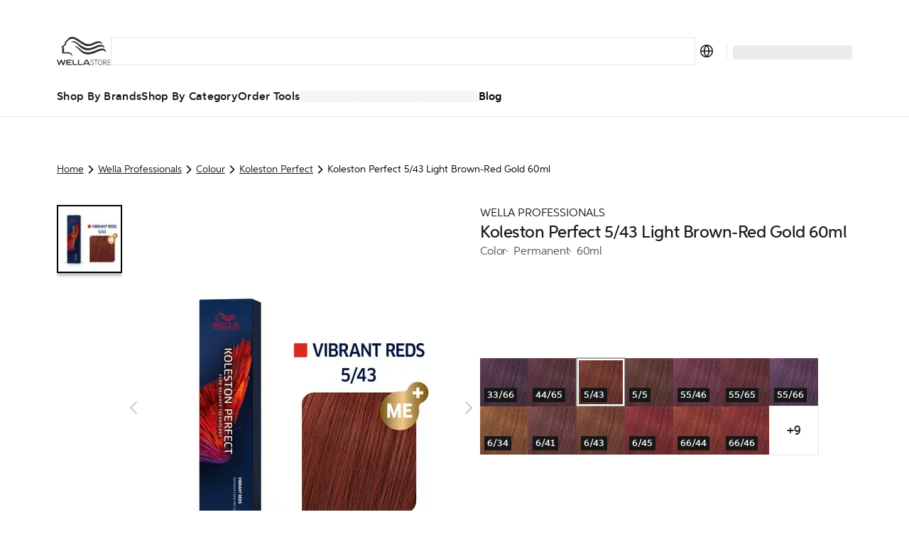

--- FILE ---
content_type: text/html; charset=utf-8
request_url: https://au.wella.professionalstore.com/product/koleston-perfect-vibrant-reds-5-43-permanent-hair-colour-60ml/000000099240007780
body_size: 72345
content:
<!DOCTYPE html><html lang="en-AU"><head><meta charSet="utf-8"/><link rel="icon" href="/favicon.ico"/><meta property="og:type" content="website"/><meta property="og:locale" content="en-AU"/><meta property="og:url" content="https://au.wella.professionalstore.com/product/koleston-perfect-vibrant-reds-5-43-permanent-hair-colour-60ml/000000099240007780"/><title>Koleston Perfect 5/43 Light Brown-Red Gold 60ml  | Wella Professionals | WellaStore AU</title><meta name="description" content="Give yourself the salon treatment with Koleston Perfect 5/43 Light Brown-Red Gold 60ml from Wella Professionals. Buy this amazing product online now to experien"/><meta name="robots" content="index"/><meta name="viewport" content="width=device-width, initial-scale=1"/><link rel="canonical" href="https://au.wella.professionalstore.com/product/koleston-perfect-5-43-light-brown-red-gold-60ml/000000099240007780"/><link rel="icon" href="/favicon.ico"/><meta property="og:title" content="Koleston Perfect 5/43 Light Brown-Red Gold 60ml  | Wella Professionals | WellaStore AU"/><meta property="og:description" content="Give yourself the salon treatment with Koleston Perfect 5/43 Light Brown-Red Gold 60ml from Wella Professionals. Buy this amazing product online now to experien"/><meta property="og:type" content="website"/><meta property="og:locale" content="en-AU"/><meta property="og:url" content="https://au.wella.professionalstore.com/product/koleston-perfect-vibrant-reds-5-43-permanent-hair-colour-60ml/000000099240007780"/><meta property="og:image" content="https://media.wella.professionalstore.com/medias/000000099240007780-KP-ME-5-43-VIBRANT-REDS-LIGHT-BROWN-RED-GOLD-60G-100Wx100H?context=[base64]"/><script type="application/ld+json">{"@context":"https://schema.org","@type":"BreadcrumbList","itemListElement":[{"@type":"ListItem","position":1,"item":"https://au.wella.professionalstore.com/category/wella-professionals","name":"Wella Professionals"},{"@type":"ListItem","position":2,"item":"https://au.wella.professionalstore.com/category/wella-professionals/colour","name":"Colour"},{"@type":"ListItem","position":3,"item":"https://au.wella.professionalstore.com/category/wella-professionals/colour/koleston-perfect","name":"Koleston Perfect"},{"@type":"ListItem","position":4,"item":"https://au.wella.professionalstore.com/product/koleston-perfect-5-43-light-brown-red-gold-60ml/000000099240007780","name":"Koleston Perfect 5/43 Light Brown-Red Gold 60ml"}]}</script><script type="application/ld+json">{"@context":"https://schema.org","@type":"Product","@id":"https://au.wella.professionalstore.com/product/koleston-perfect-5-43-light-brown-red-gold-60ml/000000099240007780","description":"&lt;p&gt;&lt;strong&gt;Koleston Perfect 5/43 Light Brown-Red Gold 60ml&lt;/strong&gt;&lt;/p&gt;&lt;br&gt;&lt;p&gt;Permanent Hair Colour&lt;/p&gt;&lt;br&gt;&lt;p&gt;Vibrant Reds Family&lt;/p&gt;&lt;br&gt;&lt;p&gt;Unleash the vigour of red hair with Wella new Koleston Perfect Vibrant Red.&lt;/p&gt;&lt;p&gt;The permanent hair colour cream procides pure balanced colour results with natural depth and shine.&lt;/p&gt;&lt;p&gt;This Wella hair colour range offers a distinctive red colour selection, from lustrous copper to intensive reds and deep violet shades&lt;/p&gt;","sku":"000000099240007780","category":"5/43","image":["https://media.wella.professionalstore.com/medias/000000099240007780-KP-ME-5-43-VIBRANT-REDS-LIGHT-BROWN-RED-GOLD-60G-420Wx420H?context=[base64]"],"brand":{"@type":"Brand","name":"Colour"},"name":"Koleston Perfect 5/43 Light Brown-Red Gold 60ml"}</script><link rel="preload" href="https://media.wella.professionalstore.com/medias/000000099240007780-KP-ME-5-43-VIBRANT-REDS-LIGHT-BROWN-RED-GOLD-60G-420Wx420H?context=[base64]" as="image" fetchpriority="high"/><link rel="preload" as="image" imageSrcSet="/_next/image?url=https%3A%2F%2Fmedia.wella.professionalstore.com%2Fmedias%2F000000099240007780-KP-ME-5-43-VIBRANT-REDS-LIGHT-BROWN-RED-GOLD-60G-420Wx420H%3Fcontext%[base64]&amp;w=640&amp;q=75 1x, /_next/image?url=https%3A%2F%2Fmedia.wella.professionalstore.com%2Fmedias%2F000000099240007780-KP-ME-5-43-VIBRANT-REDS-LIGHT-BROWN-RED-GOLD-60G-420Wx420H%3Fcontext%[base64]&amp;w=1024&amp;q=75 2x" fetchpriority="high"/><link rel="preconnect" href="https://geolocation.onetrust.com"/><link rel="preconnect" href="https://vercel.live"/><link rel="preconnect" href="https://cdn.cookielaw.org"/><script>
    window.dataLayer = window.dataLayer || [];
    function gtag(){dataLayer.push(arguments);}
    gtag('consent', 'default', {
      ad_storage: "denied",  
      analytics_storage: "denied",  
      ad_user_data: "denied",  
      ad_personalization: "denied",  
      'wait_for_update': 500
  });
</script><link rel="preload" href="/sprite-layout.9a52957634.svg"/><link rel="preload" href="/sprite-ui.9e99fb094a.svg"/><meta name="next-head-count" content="27"/><style type="text/css">.fresnel-container{margin:0;padding:0;}
@media not all and (min-width:320px) and (max-width:374.98px){.fresnel-at-mobile{display:none!important;}}
@media not all and (min-width:375px) and (max-width:639.98px){.fresnel-at-mobileM{display:none!important;}}
@media not all and (min-width:640px) and (max-width:1023.98px){.fresnel-at-tablet{display:none!important;}}
@media not all and (min-width:1024px) and (max-width:1199.98px){.fresnel-at-desktop{display:none!important;}}
@media not all and (min-width:1200px) and (max-width:1439.98px){.fresnel-at-desktopS{display:none!important;}}
@media not all and (min-width:1440px) and (max-width:1919.98px){.fresnel-at-desktopM{display:none!important;}}
@media not all and (min-width:1920px){.fresnel-at-desktopL{display:none!important;}}
@media not all and (max-width:374.98px){.fresnel-lessThan-mobileM{display:none!important;}}
@media not all and (max-width:639.98px){.fresnel-lessThan-tablet{display:none!important;}}
@media not all and (max-width:1023.98px){.fresnel-lessThan-desktop{display:none!important;}}
@media not all and (max-width:1199.98px){.fresnel-lessThan-desktopS{display:none!important;}}
@media not all and (max-width:1439.98px){.fresnel-lessThan-desktopM{display:none!important;}}
@media not all and (max-width:1919.98px){.fresnel-lessThan-desktopL{display:none!important;}}
@media not all and (min-width:375px){.fresnel-greaterThan-mobile{display:none!important;}}
@media not all and (min-width:640px){.fresnel-greaterThan-mobileM{display:none!important;}}
@media not all and (min-width:1024px){.fresnel-greaterThan-tablet{display:none!important;}}
@media not all and (min-width:1200px){.fresnel-greaterThan-desktop{display:none!important;}}
@media not all and (min-width:1440px){.fresnel-greaterThan-desktopS{display:none!important;}}
@media not all and (min-width:1920px){.fresnel-greaterThan-desktopM{display:none!important;}}
@media not all and (min-width:320px){.fresnel-greaterThanOrEqual-mobile{display:none!important;}}
@media not all and (min-width:375px){.fresnel-greaterThanOrEqual-mobileM{display:none!important;}}
@media not all and (min-width:640px){.fresnel-greaterThanOrEqual-tablet{display:none!important;}}
@media not all and (min-width:1024px){.fresnel-greaterThanOrEqual-desktop{display:none!important;}}
@media not all and (min-width:1200px){.fresnel-greaterThanOrEqual-desktopS{display:none!important;}}
@media not all and (min-width:1440px){.fresnel-greaterThanOrEqual-desktopM{display:none!important;}}
@media not all and (min-width:1920px){.fresnel-greaterThanOrEqual-desktopL{display:none!important;}}
@media not all and (min-width:320px) and (max-width:374.98px){.fresnel-between-mobile-mobileM{display:none!important;}}
@media not all and (min-width:320px) and (max-width:639.98px){.fresnel-between-mobile-tablet{display:none!important;}}
@media not all and (min-width:320px) and (max-width:1023.98px){.fresnel-between-mobile-desktop{display:none!important;}}
@media not all and (min-width:320px) and (max-width:1199.98px){.fresnel-between-mobile-desktopS{display:none!important;}}
@media not all and (min-width:320px) and (max-width:1439.98px){.fresnel-between-mobile-desktopM{display:none!important;}}
@media not all and (min-width:320px) and (max-width:1919.98px){.fresnel-between-mobile-desktopL{display:none!important;}}
@media not all and (min-width:375px) and (max-width:639.98px){.fresnel-between-mobileM-tablet{display:none!important;}}
@media not all and (min-width:375px) and (max-width:1023.98px){.fresnel-between-mobileM-desktop{display:none!important;}}
@media not all and (min-width:375px) and (max-width:1199.98px){.fresnel-between-mobileM-desktopS{display:none!important;}}
@media not all and (min-width:375px) and (max-width:1439.98px){.fresnel-between-mobileM-desktopM{display:none!important;}}
@media not all and (min-width:375px) and (max-width:1919.98px){.fresnel-between-mobileM-desktopL{display:none!important;}}
@media not all and (min-width:640px) and (max-width:1023.98px){.fresnel-between-tablet-desktop{display:none!important;}}
@media not all and (min-width:640px) and (max-width:1199.98px){.fresnel-between-tablet-desktopS{display:none!important;}}
@media not all and (min-width:640px) and (max-width:1439.98px){.fresnel-between-tablet-desktopM{display:none!important;}}
@media not all and (min-width:640px) and (max-width:1919.98px){.fresnel-between-tablet-desktopL{display:none!important;}}
@media not all and (min-width:1024px) and (max-width:1199.98px){.fresnel-between-desktop-desktopS{display:none!important;}}
@media not all and (min-width:1024px) and (max-width:1439.98px){.fresnel-between-desktop-desktopM{display:none!important;}}
@media not all and (min-width:1024px) and (max-width:1919.98px){.fresnel-between-desktop-desktopL{display:none!important;}}
@media not all and (min-width:1200px) and (max-width:1439.98px){.fresnel-between-desktopS-desktopM{display:none!important;}}
@media not all and (min-width:1200px) and (max-width:1919.98px){.fresnel-between-desktopS-desktopL{display:none!important;}}
@media not all and (min-width:1440px) and (max-width:1919.98px){.fresnel-between-desktopM-desktopL{display:none!important;}}</style><meta name="apple-itunes-app" content="app-id=1591833233"/><link data-next-font="" rel="preconnect" href="/" crossorigin="anonymous"/><link rel="preload" href="/_next/static/css/5825d4b2894c49ae.css" as="style"/><link rel="stylesheet" href="/_next/static/css/5825d4b2894c49ae.css" data-n-g=""/><link rel="preload" href="/_next/static/css/16d1928f11bdb389.css" as="style"/><link rel="stylesheet" href="/_next/static/css/16d1928f11bdb389.css" data-n-p=""/><noscript data-n-css=""></noscript><script defer="" nomodule="" src="/_next/static/chunks/polyfills-c67a75d1b6f99dc8.js"></script><script defer="" src="/_next/static/chunks/5480.898ca150e1c5b5bb.js"></script><script src="/_next/static/chunks/webpack-27548c9cce86c6f0.js" defer=""></script><script src="/_next/static/chunks/framework-ca706bf673a13738.js" defer=""></script><script src="/_next/static/chunks/main-1c040c2ce02ee036.js" defer=""></script><script src="/_next/static/chunks/pages/_app-75548378b5d9fe6c.js" defer=""></script><script src="/_next/static/chunks/4696-0a87bf7a07be6389.js" defer=""></script><script src="/_next/static/chunks/3401-3f54fc697bb06b42.js" defer=""></script><script src="/_next/static/chunks/5813-d7a1962c9728511f.js" defer=""></script><script src="/_next/static/chunks/1429-181862535f502ccb.js" defer=""></script><script src="/_next/static/chunks/5243-3ceaf5c938549bf6.js" defer=""></script><script src="/_next/static/chunks/1205-2c966cec13bb4f71.js" defer=""></script><script src="/_next/static/chunks/7366-57244a4c4bc62796.js" defer=""></script><script src="/_next/static/chunks/874-b722bf8dd3e6444f.js" defer=""></script><script src="/_next/static/chunks/3723-0c1cafb85120e3da.js" defer=""></script><script src="/_next/static/chunks/2348-1958241cb67af440.js" defer=""></script><script src="/_next/static/chunks/6293-138371a5c44217f2.js" defer=""></script><script src="/_next/static/chunks/9224-8575341e9a978f9f.js" defer=""></script><script src="/_next/static/chunks/4525-a7960be6afec2ab8.js" defer=""></script><script src="/_next/static/chunks/5675-0ab09a926fbc7107.js" defer=""></script><script src="/_next/static/chunks/6844-5c9a987820179253.js" defer=""></script><script src="/_next/static/chunks/7361-7c1476b089259d5f.js" defer=""></script><script src="/_next/static/chunks/7939-9f3807e9270bbf0f.js" defer=""></script><script src="/_next/static/chunks/9202-c91615dba7d325ce.js" defer=""></script><script src="/_next/static/chunks/6978-c8ea2c624b6d6f0c.js" defer=""></script><script src="/_next/static/chunks/2962-a85c42192d905765.js" defer=""></script><script src="/_next/static/chunks/4440-7652086248cc661b.js" defer=""></script><script src="/_next/static/chunks/9358-9318e53b270eb136.js" defer=""></script><script src="/_next/static/chunks/4763-ac7254d0df5ca482.js" defer=""></script><script src="/_next/static/chunks/9155-129e1195d60bd421.js" defer=""></script><script src="/_next/static/chunks/8215-05d942462e3e3370.js" defer=""></script><script src="/_next/static/chunks/1313-016823445d6d4937.js" defer=""></script><script src="/_next/static/chunks/2826-7cc35791e63a26e5.js" defer=""></script><script src="/_next/static/chunks/6355-bc0590549b9de8c0.js" defer=""></script><script src="/_next/static/chunks/3978-bcba0d60e0edb643.js" defer=""></script><script src="/_next/static/chunks/2868-c506f64979bc18c7.js" defer=""></script><script src="/_next/static/chunks/pages/product/%5Bslug%5D/%5Bpid%5D-7ab6611847d4fc3d.js" defer=""></script><script src="/_next/static/PauZT66zfyFzEzbbTZEpl/_buildManifest.js" defer=""></script><script src="/_next/static/PauZT66zfyFzEzbbTZEpl/_ssgManifest.js" defer=""></script><style data-styled="" data-styled-version="5.3.11">.eDKYcE{-webkit-flex:1;-ms-flex:1;flex:1;}/*!sc*/
data-styled.g1[id="sc-a6878e27-0"]{content:"eynoBf,eDKYcE,"}/*!sc*/
:root{--toastify-color-light:#fff;--toastify-color-dark:#121212;--toastify-color-info:#3498db;--toastify-color-success:#07bc0c;--toastify-color-warning:#f1c40f;--toastify-color-error:#e74c3c;--toastify-color-transparent:rgba(255,255,255,0.7);--toastify-icon-color-info:var(--toastify-color-info);--toastify-icon-color-success:var(--toastify-color-success);--toastify-icon-color-warning:var(--toastify-color-warning);--toastify-icon-color-error:var(--toastify-color-error);--toastify-toast-width:320px;--toastify-toast-background:#fff;--toastify-toast-max-height:800px;--toastify-font-family:sans-serif;--toastify-z-index:9999;--toastify-text-color-light:#757575;--toastify-text-color-dark:#fff;--toastify-text-color-info:#fff;--toastify-text-color-success:#fff;--toastify-text-color-warning:#fff;--toastify-text-color-error:#fff;--toastify-spinner-color:#616161;--toastify-spinner-color-empty-area:#e0e0e0;--toastify-color-progress-light:linear-gradient( to right, #4cd964, #5ac8fa, #007aff, #34aadc, #5856d6, #ff2d55 );--toastify-color-progress-dark:#bb86fc;--toastify-color-progress-info:var(--toastify-color-info);--toastify-color-progress-success:var(--toastify-color-success);--toastify-color-progress-warning:var(--toastify-color-warning);--toastify-color-progress-error:var(--toastify-color-error);}/*!sc*/
.Toastify__toast-container{z-index:var(--toastify-z-index);-webkit-transform:translate3d(0,0,var(--toastify-z-index) px);-webkit-transform:translate3d(0,0,var(--toastify-z-index) px);-ms-transform:translate3d(0,0,var(--toastify-z-index) px);transform:translate3d(0,0,var(--toastify-z-index) px);position:fixed;padding:4px;width:var(--toastify-toast-width);box-sizing:border-box;color:#fff;}/*!sc*/
.Toastify__toast-container--top-left{top:1em;left:1em;}/*!sc*/
.Toastify__toast-container--top-center{top:1em;left:50%;-webkit-transform:translateX(-50%);-ms-transform:translateX(-50%);transform:translateX(-50%);}/*!sc*/
.Toastify__toast-container--top-right{top:1em;right:1em;}/*!sc*/
.Toastify__toast-container--bottom-left{bottom:1em;left:1em;}/*!sc*/
.Toastify__toast-container--bottom-center{bottom:1em;left:50%;-webkit-transform:translateX(-50%);-ms-transform:translateX(-50%);transform:translateX(-50%);}/*!sc*/
.Toastify__toast-container--bottom-right{bottom:1em;right:1em;}/*!sc*/
@media only screen and (max-width:480px){.Toastify__toast-container{width:100vw;padding:0;left:0;margin:0;}.Toastify__toast-container--top-left,.Toastify__toast-container--top-center,.Toastify__toast-container--top-right{top:0;-webkit-transform:translateX(0);-ms-transform:translateX(0);transform:translateX(0);}.Toastify__toast-container--bottom-left,.Toastify__toast-container--bottom-center,.Toastify__toast-container--bottom-right{bottom:0;-webkit-transform:translateX(0);-ms-transform:translateX(0);transform:translateX(0);}.Toastify__toast-container--rtl{right:0;left:initial;}}/*!sc*/
.Toastify__toast{position:relative;box-sizing:border-box;margin-bottom:1rem;padding:8px;border-radius:4px;box-shadow:0 1px 10px 0 rgba(0,0,0,0.1),0 2px 15px 0 rgba(0,0,0,0.05);display:-ms-flexbox;display:-webkit-box;display:-webkit-flex;display:-ms-flexbox;display:flex;-ms-flex-pack:justify;-webkit-box-pack:justify;-webkit-justify-content:space-between;-ms-flex-pack:justify;justify-content:space-between;max-height:var(--toastify-toast-max-height);overflow:hidden;font-family:var(--toastify-font-family);cursor:default;direction:ltr;z-index:0;}/*!sc*/
.Toastify__toast--rtl{direction:rtl;}/*!sc*/
.Toastify__toast--close-on-click{cursor:pointer;}/*!sc*/
.Toastify__toast-body{margin:auto 0;-ms-flex:1 1 auto;-webkit-flex:1 1 auto;-ms-flex:1 1 auto;flex:1 1 auto;padding:6px;display:-ms-flexbox;display:-webkit-box;display:-webkit-flex;display:-ms-flexbox;display:flex;-ms-flex-align:center;-webkit-align-items:center;-webkit-box-align:center;-ms-flex-align:center;align-items:center;}/*!sc*/
.Toastify__toast-body > div:last-child{word-break:break-word;-ms-flex:1;-webkit-flex:1;-ms-flex:1;flex:1;}/*!sc*/
.Toastify__toast-icon{-webkit-margin-end:10px;margin-inline-end:10px;width:20px;-ms-flex-negative:0;-webkit-flex-shrink:0;-ms-flex-negative:0;flex-shrink:0;display:-ms-flexbox;display:-webkit-box;display:-webkit-flex;display:-ms-flexbox;display:flex;}/*!sc*/
.Toastify--animate{-webkit-animation-fill-mode:both;animation-fill-mode:both;-webkit-animation-duration:0.7s;animation-duration:0.7s;}/*!sc*/
.Toastify--animate-icon{-webkit-animation-fill-mode:both;animation-fill-mode:both;-webkit-animation-duration:0.3s;animation-duration:0.3s;}/*!sc*/
@media only screen and (max-width:480px){.Toastify__toast{margin-bottom:0;border-radius:0;}}/*!sc*/
.Toastify__toast-theme--dark{background:var(--toastify-color-dark);color:var(--toastify-text-color-dark);}/*!sc*/
.Toastify__toast-theme--light{background:var(--toastify-color-light);color:var(--toastify-text-color-light);}/*!sc*/
.Toastify__toast-theme--colored.Toastify__toast--default{background:var(--toastify-color-light);color:var(--toastify-text-color-light);}/*!sc*/
.Toastify__toast-theme--colored.Toastify__toast--info{color:var(--toastify-text-color-info);background:var(--toastify-color-info);}/*!sc*/
.Toastify__toast-theme--colored.Toastify__toast--success{color:var(--toastify-text-color-success);background:var(--toastify-color-success);}/*!sc*/
.Toastify__toast-theme--colored.Toastify__toast--warning{color:var(--toastify-text-color-warning);background:var(--toastify-color-warning);}/*!sc*/
.Toastify__toast-theme--colored.Toastify__toast--error{color:var(--toastify-text-color-error);background:var(--toastify-color-error);}/*!sc*/
.Toastify__progress-bar-theme--light{background:var(--toastify-color-progress-light);}/*!sc*/
.Toastify__progress-bar-theme--dark{background:var(--toastify-color-progress-dark);}/*!sc*/
.Toastify__progress-bar--info{background:var(--toastify-color-progress-info);}/*!sc*/
.Toastify__progress-bar--success{background:var(--toastify-color-progress-success);}/*!sc*/
.Toastify__progress-bar--warning{background:var(--toastify-color-progress-warning);}/*!sc*/
.Toastify__progress-bar--error{background:var(--toastify-color-progress-error);}/*!sc*/
.Toastify__progress-bar-theme--colored.Toastify__progress-bar--info,.Toastify__progress-bar-theme--colored.Toastify__progress-bar--success,.Toastify__progress-bar-theme--colored.Toastify__progress-bar--warning,.Toastify__progress-bar-theme--colored.Toastify__progress-bar--error{background:var(--toastify-color-transparent);}/*!sc*/
.Toastify__close-button{color:#fff;background:transparent;outline:none;border:none;padding:0;cursor:pointer;opacity:0.7;-webkit-transition:0.3s ease;transition:0.3s ease;-ms-flex-item-align:start;-webkit-align-self:flex-start;-ms-flex-item-align:start;align-self:flex-start;}/*!sc*/
.Toastify__close-button--light{color:#000;opacity:0.3;}/*!sc*/
.Toastify__close-button > svg{fill:currentColor;height:16px;width:14px;}/*!sc*/
.Toastify__close-button:hover,.Toastify__close-button:focus{opacity:1;}/*!sc*/
@-webkit-keyframes Toastify__trackProgress{0%{-webkit-transform:scaleX(1);-ms-transform:scaleX(1);transform:scaleX(1);}100%{-webkit-transform:scaleX(0);-ms-transform:scaleX(0);transform:scaleX(0);}}/*!sc*/
@keyframes Toastify__trackProgress{0%{-webkit-transform:scaleX(1);-ms-transform:scaleX(1);transform:scaleX(1);}100%{-webkit-transform:scaleX(0);-ms-transform:scaleX(0);transform:scaleX(0);}}/*!sc*/
.Toastify__progress-bar{position:absolute;bottom:0;left:0;width:100%;height:5px;z-index:var(--toastify-z-index);opacity:0.7;-webkit-transform-origin:left;-ms-transform-origin:left;transform-origin:left;}/*!sc*/
.Toastify__progress-bar--animated{-webkit-animation:Toastify__trackProgress linear 1 forwards;animation:Toastify__trackProgress linear 1 forwards;}/*!sc*/
.Toastify__progress-bar--controlled{-webkit-transition:-webkit-transform 0.2s;-webkit-transition:transform 0.2s;transition:transform 0.2s;}/*!sc*/
.Toastify__progress-bar--rtl{right:0;left:initial;-webkit-transform-origin:right;-ms-transform-origin:right;transform-origin:right;}/*!sc*/
.Toastify__spinner{width:20px;height:20px;box-sizing:border-box;border:2px solid;border-radius:100%;border-color:var(--toastify-spinner-color-empty-area);border-right-color:var(--toastify-spinner-color);-webkit-animation:Toastify__spin 0.65s linear infinite;animation:Toastify__spin 0.65s linear infinite;}/*!sc*/
@-webkit-keyframes Toastify__bounceInRight{from,60%,75%,90%,to{-webkit-animation-timing-function:cubic-bezier(0.215,0.61,0.355,1);animation-timing-function:cubic-bezier(0.215,0.61,0.355,1);}from{opacity:0;-webkit-transform:translate3d(3000px,0,0);-ms-transform:translate3d(3000px,0,0);transform:translate3d(3000px,0,0);}60%{opacity:1;-webkit-transform:translate3d(-25px,0,0);-ms-transform:translate3d(-25px,0,0);transform:translate3d(-25px,0,0);}75%{-webkit-transform:translate3d(10px,0,0);-ms-transform:translate3d(10px,0,0);transform:translate3d(10px,0,0);}90%{-webkit-transform:translate3d(-5px,0,0);-ms-transform:translate3d(-5px,0,0);transform:translate3d(-5px,0,0);}to{-webkit-transform:none;-ms-transform:none;transform:none;}}/*!sc*/
@keyframes Toastify__bounceInRight{from,60%,75%,90%,to{-webkit-animation-timing-function:cubic-bezier(0.215,0.61,0.355,1);animation-timing-function:cubic-bezier(0.215,0.61,0.355,1);}from{opacity:0;-webkit-transform:translate3d(3000px,0,0);-ms-transform:translate3d(3000px,0,0);transform:translate3d(3000px,0,0);}60%{opacity:1;-webkit-transform:translate3d(-25px,0,0);-ms-transform:translate3d(-25px,0,0);transform:translate3d(-25px,0,0);}75%{-webkit-transform:translate3d(10px,0,0);-ms-transform:translate3d(10px,0,0);transform:translate3d(10px,0,0);}90%{-webkit-transform:translate3d(-5px,0,0);-ms-transform:translate3d(-5px,0,0);transform:translate3d(-5px,0,0);}to{-webkit-transform:none;-ms-transform:none;transform:none;}}/*!sc*/
@-webkit-keyframes Toastify__bounceOutRight{20%{opacity:1;-webkit-transform:translate3d(-20px,0,0);-ms-transform:translate3d(-20px,0,0);transform:translate3d(-20px,0,0);}to{opacity:0;-webkit-transform:translate3d(2000px,0,0);-ms-transform:translate3d(2000px,0,0);transform:translate3d(2000px,0,0);}}/*!sc*/
@keyframes Toastify__bounceOutRight{20%{opacity:1;-webkit-transform:translate3d(-20px,0,0);-ms-transform:translate3d(-20px,0,0);transform:translate3d(-20px,0,0);}to{opacity:0;-webkit-transform:translate3d(2000px,0,0);-ms-transform:translate3d(2000px,0,0);transform:translate3d(2000px,0,0);}}/*!sc*/
@-webkit-keyframes Toastify__bounceInLeft{from,60%,75%,90%,to{-webkit-animation-timing-function:cubic-bezier(0.215,0.61,0.355,1);animation-timing-function:cubic-bezier(0.215,0.61,0.355,1);}0%{opacity:0;-webkit-transform:translate3d(-3000px,0,0);-ms-transform:translate3d(-3000px,0,0);transform:translate3d(-3000px,0,0);}60%{opacity:1;-webkit-transform:translate3d(25px,0,0);-ms-transform:translate3d(25px,0,0);transform:translate3d(25px,0,0);}75%{-webkit-transform:translate3d(-10px,0,0);-ms-transform:translate3d(-10px,0,0);transform:translate3d(-10px,0,0);}90%{-webkit-transform:translate3d(5px,0,0);-ms-transform:translate3d(5px,0,0);transform:translate3d(5px,0,0);}to{-webkit-transform:none;-ms-transform:none;transform:none;}}/*!sc*/
@keyframes Toastify__bounceInLeft{from,60%,75%,90%,to{-webkit-animation-timing-function:cubic-bezier(0.215,0.61,0.355,1);animation-timing-function:cubic-bezier(0.215,0.61,0.355,1);}0%{opacity:0;-webkit-transform:translate3d(-3000px,0,0);-ms-transform:translate3d(-3000px,0,0);transform:translate3d(-3000px,0,0);}60%{opacity:1;-webkit-transform:translate3d(25px,0,0);-ms-transform:translate3d(25px,0,0);transform:translate3d(25px,0,0);}75%{-webkit-transform:translate3d(-10px,0,0);-ms-transform:translate3d(-10px,0,0);transform:translate3d(-10px,0,0);}90%{-webkit-transform:translate3d(5px,0,0);-ms-transform:translate3d(5px,0,0);transform:translate3d(5px,0,0);}to{-webkit-transform:none;-ms-transform:none;transform:none;}}/*!sc*/
@-webkit-keyframes Toastify__bounceOutLeft{20%{opacity:1;-webkit-transform:translate3d(20px,0,0);-ms-transform:translate3d(20px,0,0);transform:translate3d(20px,0,0);}to{opacity:0;-webkit-transform:translate3d(-2000px,0,0);-ms-transform:translate3d(-2000px,0,0);transform:translate3d(-2000px,0,0);}}/*!sc*/
@keyframes Toastify__bounceOutLeft{20%{opacity:1;-webkit-transform:translate3d(20px,0,0);-ms-transform:translate3d(20px,0,0);transform:translate3d(20px,0,0);}to{opacity:0;-webkit-transform:translate3d(-2000px,0,0);-ms-transform:translate3d(-2000px,0,0);transform:translate3d(-2000px,0,0);}}/*!sc*/
@-webkit-keyframes Toastify__bounceInUp{from,60%,75%,90%,to{-webkit-animation-timing-function:cubic-bezier(0.215,0.61,0.355,1);animation-timing-function:cubic-bezier(0.215,0.61,0.355,1);}from{opacity:0;-webkit-transform:translate3d(0,3000px,0);-ms-transform:translate3d(0,3000px,0);transform:translate3d(0,3000px,0);}60%{opacity:1;-webkit-transform:translate3d(0,-20px,0);-ms-transform:translate3d(0,-20px,0);transform:translate3d(0,-20px,0);}75%{-webkit-transform:translate3d(0,10px,0);-ms-transform:translate3d(0,10px,0);transform:translate3d(0,10px,0);}90%{-webkit-transform:translate3d(0,-5px,0);-ms-transform:translate3d(0,-5px,0);transform:translate3d(0,-5px,0);}to{-webkit-transform:translate3d(0,0,0);-ms-transform:translate3d(0,0,0);transform:translate3d(0,0,0);}}/*!sc*/
@keyframes Toastify__bounceInUp{from,60%,75%,90%,to{-webkit-animation-timing-function:cubic-bezier(0.215,0.61,0.355,1);animation-timing-function:cubic-bezier(0.215,0.61,0.355,1);}from{opacity:0;-webkit-transform:translate3d(0,3000px,0);-ms-transform:translate3d(0,3000px,0);transform:translate3d(0,3000px,0);}60%{opacity:1;-webkit-transform:translate3d(0,-20px,0);-ms-transform:translate3d(0,-20px,0);transform:translate3d(0,-20px,0);}75%{-webkit-transform:translate3d(0,10px,0);-ms-transform:translate3d(0,10px,0);transform:translate3d(0,10px,0);}90%{-webkit-transform:translate3d(0,-5px,0);-ms-transform:translate3d(0,-5px,0);transform:translate3d(0,-5px,0);}to{-webkit-transform:translate3d(0,0,0);-ms-transform:translate3d(0,0,0);transform:translate3d(0,0,0);}}/*!sc*/
@-webkit-keyframes Toastify__bounceOutUp{20%{-webkit-transform:translate3d(0,-10px,0);-ms-transform:translate3d(0,-10px,0);transform:translate3d(0,-10px,0);}40%,45%{opacity:1;-webkit-transform:translate3d(0,20px,0);-ms-transform:translate3d(0,20px,0);transform:translate3d(0,20px,0);}to{opacity:0;-webkit-transform:translate3d(0,-2000px,0);-ms-transform:translate3d(0,-2000px,0);transform:translate3d(0,-2000px,0);}}/*!sc*/
@keyframes Toastify__bounceOutUp{20%{-webkit-transform:translate3d(0,-10px,0);-ms-transform:translate3d(0,-10px,0);transform:translate3d(0,-10px,0);}40%,45%{opacity:1;-webkit-transform:translate3d(0,20px,0);-ms-transform:translate3d(0,20px,0);transform:translate3d(0,20px,0);}to{opacity:0;-webkit-transform:translate3d(0,-2000px,0);-ms-transform:translate3d(0,-2000px,0);transform:translate3d(0,-2000px,0);}}/*!sc*/
@-webkit-keyframes Toastify__bounceInDown{from,60%,75%,90%,to{-webkit-animation-timing-function:cubic-bezier(0.215,0.61,0.355,1);animation-timing-function:cubic-bezier(0.215,0.61,0.355,1);}0%{opacity:0;-webkit-transform:translate3d(0,-3000px,0);-ms-transform:translate3d(0,-3000px,0);transform:translate3d(0,-3000px,0);}60%{opacity:1;-webkit-transform:translate3d(0,25px,0);-ms-transform:translate3d(0,25px,0);transform:translate3d(0,25px,0);}75%{-webkit-transform:translate3d(0,-10px,0);-ms-transform:translate3d(0,-10px,0);transform:translate3d(0,-10px,0);}90%{-webkit-transform:translate3d(0,5px,0);-ms-transform:translate3d(0,5px,0);transform:translate3d(0,5px,0);}to{-webkit-transform:none;-ms-transform:none;transform:none;}}/*!sc*/
@keyframes Toastify__bounceInDown{from,60%,75%,90%,to{-webkit-animation-timing-function:cubic-bezier(0.215,0.61,0.355,1);animation-timing-function:cubic-bezier(0.215,0.61,0.355,1);}0%{opacity:0;-webkit-transform:translate3d(0,-3000px,0);-ms-transform:translate3d(0,-3000px,0);transform:translate3d(0,-3000px,0);}60%{opacity:1;-webkit-transform:translate3d(0,25px,0);-ms-transform:translate3d(0,25px,0);transform:translate3d(0,25px,0);}75%{-webkit-transform:translate3d(0,-10px,0);-ms-transform:translate3d(0,-10px,0);transform:translate3d(0,-10px,0);}90%{-webkit-transform:translate3d(0,5px,0);-ms-transform:translate3d(0,5px,0);transform:translate3d(0,5px,0);}to{-webkit-transform:none;-ms-transform:none;transform:none;}}/*!sc*/
@-webkit-keyframes Toastify__bounceOutDown{20%{-webkit-transform:translate3d(0,10px,0);-ms-transform:translate3d(0,10px,0);transform:translate3d(0,10px,0);}40%,45%{opacity:1;-webkit-transform:translate3d(0,-20px,0);-ms-transform:translate3d(0,-20px,0);transform:translate3d(0,-20px,0);}to{opacity:0;-webkit-transform:translate3d(0,2000px,0);-ms-transform:translate3d(0,2000px,0);transform:translate3d(0,2000px,0);}}/*!sc*/
@keyframes Toastify__bounceOutDown{20%{-webkit-transform:translate3d(0,10px,0);-ms-transform:translate3d(0,10px,0);transform:translate3d(0,10px,0);}40%,45%{opacity:1;-webkit-transform:translate3d(0,-20px,0);-ms-transform:translate3d(0,-20px,0);transform:translate3d(0,-20px,0);}to{opacity:0;-webkit-transform:translate3d(0,2000px,0);-ms-transform:translate3d(0,2000px,0);transform:translate3d(0,2000px,0);}}/*!sc*/
.Toastify__bounce-enter--top-left,.Toastify__bounce-enter--bottom-left{-webkit-animation-name:Toastify__bounceInLeft;animation-name:Toastify__bounceInLeft;}/*!sc*/
.Toastify__bounce-enter--top-right,.Toastify__bounce-enter--bottom-right{-webkit-animation-name:Toastify__bounceInRight;animation-name:Toastify__bounceInRight;}/*!sc*/
.Toastify__bounce-enter--top-center{-webkit-animation-name:Toastify__bounceInDown;animation-name:Toastify__bounceInDown;}/*!sc*/
.Toastify__bounce-enter--bottom-center{-webkit-animation-name:Toastify__bounceInUp;animation-name:Toastify__bounceInUp;}/*!sc*/
.Toastify__bounce-exit--top-left,.Toastify__bounce-exit--bottom-left{-webkit-animation-name:Toastify__bounceOutLeft;animation-name:Toastify__bounceOutLeft;}/*!sc*/
.Toastify__bounce-exit--top-right,.Toastify__bounce-exit--bottom-right{-webkit-animation-name:Toastify__bounceOutRight;animation-name:Toastify__bounceOutRight;}/*!sc*/
.Toastify__bounce-exit--top-center{-webkit-animation-name:Toastify__bounceOutUp;animation-name:Toastify__bounceOutUp;}/*!sc*/
.Toastify__bounce-exit--bottom-center{-webkit-animation-name:Toastify__bounceOutDown;animation-name:Toastify__bounceOutDown;}/*!sc*/
@-webkit-keyframes Toastify__zoomIn{from{opacity:0;-webkit-transform:scale3d(0.3,0.3,0.3);-ms-transform:scale3d(0.3,0.3,0.3);transform:scale3d(0.3,0.3,0.3);}50%{opacity:1;}}/*!sc*/
@keyframes Toastify__zoomIn{from{opacity:0;-webkit-transform:scale3d(0.3,0.3,0.3);-ms-transform:scale3d(0.3,0.3,0.3);transform:scale3d(0.3,0.3,0.3);}50%{opacity:1;}}/*!sc*/
@-webkit-keyframes Toastify__zoomOut{from{opacity:1;}50%{opacity:0;-webkit-transform:scale3d(0.3,0.3,0.3);-ms-transform:scale3d(0.3,0.3,0.3);transform:scale3d(0.3,0.3,0.3);}to{opacity:0;}}/*!sc*/
@keyframes Toastify__zoomOut{from{opacity:1;}50%{opacity:0;-webkit-transform:scale3d(0.3,0.3,0.3);-ms-transform:scale3d(0.3,0.3,0.3);transform:scale3d(0.3,0.3,0.3);}to{opacity:0;}}/*!sc*/
.Toastify__zoom-enter{-webkit-animation-name:Toastify__zoomIn;animation-name:Toastify__zoomIn;}/*!sc*/
.Toastify__zoom-exit{-webkit-animation-name:Toastify__zoomOut;animation-name:Toastify__zoomOut;}/*!sc*/
@-webkit-keyframes Toastify__flipIn{from{-webkit-transform:perspective(400px) rotate3d(1,0,0,90deg);-ms-transform:perspective(400px) rotate3d(1,0,0,90deg);transform:perspective(400px) rotate3d(1,0,0,90deg);-webkit-animation-timing-function:ease-in;animation-timing-function:ease-in;opacity:0;}40%{-webkit-transform:perspective(400px) rotate3d(1,0,0,-20deg);-ms-transform:perspective(400px) rotate3d(1,0,0,-20deg);transform:perspective(400px) rotate3d(1,0,0,-20deg);-webkit-animation-timing-function:ease-in;animation-timing-function:ease-in;}60%{-webkit-transform:perspective(400px) rotate3d(1,0,0,10deg);-ms-transform:perspective(400px) rotate3d(1,0,0,10deg);transform:perspective(400px) rotate3d(1,0,0,10deg);opacity:1;}80%{-webkit-transform:perspective(400px) rotate3d(1,0,0,-5deg);-ms-transform:perspective(400px) rotate3d(1,0,0,-5deg);transform:perspective(400px) rotate3d(1,0,0,-5deg);}to{-webkit-transform:perspective(400px);-ms-transform:perspective(400px);transform:perspective(400px);}}/*!sc*/
@keyframes Toastify__flipIn{from{-webkit-transform:perspective(400px) rotate3d(1,0,0,90deg);-ms-transform:perspective(400px) rotate3d(1,0,0,90deg);transform:perspective(400px) rotate3d(1,0,0,90deg);-webkit-animation-timing-function:ease-in;animation-timing-function:ease-in;opacity:0;}40%{-webkit-transform:perspective(400px) rotate3d(1,0,0,-20deg);-ms-transform:perspective(400px) rotate3d(1,0,0,-20deg);transform:perspective(400px) rotate3d(1,0,0,-20deg);-webkit-animation-timing-function:ease-in;animation-timing-function:ease-in;}60%{-webkit-transform:perspective(400px) rotate3d(1,0,0,10deg);-ms-transform:perspective(400px) rotate3d(1,0,0,10deg);transform:perspective(400px) rotate3d(1,0,0,10deg);opacity:1;}80%{-webkit-transform:perspective(400px) rotate3d(1,0,0,-5deg);-ms-transform:perspective(400px) rotate3d(1,0,0,-5deg);transform:perspective(400px) rotate3d(1,0,0,-5deg);}to{-webkit-transform:perspective(400px);-ms-transform:perspective(400px);transform:perspective(400px);}}/*!sc*/
@-webkit-keyframes Toastify__flipOut{from{-webkit-transform:perspective(400px);-ms-transform:perspective(400px);transform:perspective(400px);}30%{-webkit-transform:perspective(400px) rotate3d(1,0,0,-20deg);-ms-transform:perspective(400px) rotate3d(1,0,0,-20deg);transform:perspective(400px) rotate3d(1,0,0,-20deg);opacity:1;}to{-webkit-transform:perspective(400px) rotate3d(1,0,0,90deg);-ms-transform:perspective(400px) rotate3d(1,0,0,90deg);transform:perspective(400px) rotate3d(1,0,0,90deg);opacity:0;}}/*!sc*/
@keyframes Toastify__flipOut{from{-webkit-transform:perspective(400px);-ms-transform:perspective(400px);transform:perspective(400px);}30%{-webkit-transform:perspective(400px) rotate3d(1,0,0,-20deg);-ms-transform:perspective(400px) rotate3d(1,0,0,-20deg);transform:perspective(400px) rotate3d(1,0,0,-20deg);opacity:1;}to{-webkit-transform:perspective(400px) rotate3d(1,0,0,90deg);-ms-transform:perspective(400px) rotate3d(1,0,0,90deg);transform:perspective(400px) rotate3d(1,0,0,90deg);opacity:0;}}/*!sc*/
.Toastify__flip-enter{-webkit-animation-name:Toastify__flipIn;animation-name:Toastify__flipIn;}/*!sc*/
.Toastify__flip-exit{-webkit-animation-name:Toastify__flipOut;animation-name:Toastify__flipOut;}/*!sc*/
@-webkit-keyframes Toastify__slideInRight{from{-webkit-transform:translate3d(110%,0,0);-ms-transform:translate3d(110%,0,0);transform:translate3d(110%,0,0);visibility:visible;}to{-webkit-transform:translate3d(0,0,0);-ms-transform:translate3d(0,0,0);transform:translate3d(0,0,0);}}/*!sc*/
@keyframes Toastify__slideInRight{from{-webkit-transform:translate3d(110%,0,0);-ms-transform:translate3d(110%,0,0);transform:translate3d(110%,0,0);visibility:visible;}to{-webkit-transform:translate3d(0,0,0);-ms-transform:translate3d(0,0,0);transform:translate3d(0,0,0);}}/*!sc*/
@-webkit-keyframes Toastify__slideInLeft{from{-webkit-transform:translate3d(-110%,0,0);-ms-transform:translate3d(-110%,0,0);transform:translate3d(-110%,0,0);visibility:visible;}to{-webkit-transform:translate3d(0,0,0);-ms-transform:translate3d(0,0,0);transform:translate3d(0,0,0);}}/*!sc*/
@keyframes Toastify__slideInLeft{from{-webkit-transform:translate3d(-110%,0,0);-ms-transform:translate3d(-110%,0,0);transform:translate3d(-110%,0,0);visibility:visible;}to{-webkit-transform:translate3d(0,0,0);-ms-transform:translate3d(0,0,0);transform:translate3d(0,0,0);}}/*!sc*/
@-webkit-keyframes Toastify__slideInUp{from{-webkit-transform:translate3d(0,110%,0);-ms-transform:translate3d(0,110%,0);transform:translate3d(0,110%,0);visibility:visible;}to{-webkit-transform:translate3d(0,0,0);-ms-transform:translate3d(0,0,0);transform:translate3d(0,0,0);}}/*!sc*/
@keyframes Toastify__slideInUp{from{-webkit-transform:translate3d(0,110%,0);-ms-transform:translate3d(0,110%,0);transform:translate3d(0,110%,0);visibility:visible;}to{-webkit-transform:translate3d(0,0,0);-ms-transform:translate3d(0,0,0);transform:translate3d(0,0,0);}}/*!sc*/
@-webkit-keyframes Toastify__slideInDown{from{-webkit-transform:translate3d(0,-110%,0);-ms-transform:translate3d(0,-110%,0);transform:translate3d(0,-110%,0);visibility:visible;}to{-webkit-transform:translate3d(0,0,0);-ms-transform:translate3d(0,0,0);transform:translate3d(0,0,0);}}/*!sc*/
@keyframes Toastify__slideInDown{from{-webkit-transform:translate3d(0,-110%,0);-ms-transform:translate3d(0,-110%,0);transform:translate3d(0,-110%,0);visibility:visible;}to{-webkit-transform:translate3d(0,0,0);-ms-transform:translate3d(0,0,0);transform:translate3d(0,0,0);}}/*!sc*/
@-webkit-keyframes Toastify__slideOutRight{from{-webkit-transform:translate3d(0,0,0);-ms-transform:translate3d(0,0,0);transform:translate3d(0,0,0);}to{visibility:hidden;-webkit-transform:translate3d(110%,0,0);-ms-transform:translate3d(110%,0,0);transform:translate3d(110%,0,0);}}/*!sc*/
@keyframes Toastify__slideOutRight{from{-webkit-transform:translate3d(0,0,0);-ms-transform:translate3d(0,0,0);transform:translate3d(0,0,0);}to{visibility:hidden;-webkit-transform:translate3d(110%,0,0);-ms-transform:translate3d(110%,0,0);transform:translate3d(110%,0,0);}}/*!sc*/
@-webkit-keyframes Toastify__slideOutLeft{from{-webkit-transform:translate3d(0,0,0);-ms-transform:translate3d(0,0,0);transform:translate3d(0,0,0);}to{visibility:hidden;-webkit-transform:translate3d(-110%,0,0);-ms-transform:translate3d(-110%,0,0);transform:translate3d(-110%,0,0);}}/*!sc*/
@keyframes Toastify__slideOutLeft{from{-webkit-transform:translate3d(0,0,0);-ms-transform:translate3d(0,0,0);transform:translate3d(0,0,0);}to{visibility:hidden;-webkit-transform:translate3d(-110%,0,0);-ms-transform:translate3d(-110%,0,0);transform:translate3d(-110%,0,0);}}/*!sc*/
@-webkit-keyframes Toastify__slideOutDown{from{-webkit-transform:translate3d(0,0,0);-ms-transform:translate3d(0,0,0);transform:translate3d(0,0,0);}to{visibility:hidden;-webkit-transform:translate3d(0,500px,0);-ms-transform:translate3d(0,500px,0);transform:translate3d(0,500px,0);}}/*!sc*/
@keyframes Toastify__slideOutDown{from{-webkit-transform:translate3d(0,0,0);-ms-transform:translate3d(0,0,0);transform:translate3d(0,0,0);}to{visibility:hidden;-webkit-transform:translate3d(0,500px,0);-ms-transform:translate3d(0,500px,0);transform:translate3d(0,500px,0);}}/*!sc*/
@-webkit-keyframes Toastify__slideOutUp{from{-webkit-transform:translate3d(0,0,0);-ms-transform:translate3d(0,0,0);transform:translate3d(0,0,0);}to{visibility:hidden;-webkit-transform:translate3d(0,-500px,0);-ms-transform:translate3d(0,-500px,0);transform:translate3d(0,-500px,0);}}/*!sc*/
@keyframes Toastify__slideOutUp{from{-webkit-transform:translate3d(0,0,0);-ms-transform:translate3d(0,0,0);transform:translate3d(0,0,0);}to{visibility:hidden;-webkit-transform:translate3d(0,-500px,0);-ms-transform:translate3d(0,-500px,0);transform:translate3d(0,-500px,0);}}/*!sc*/
.Toastify__slide-enter--top-left,.Toastify__slide-enter--bottom-left{-webkit-animation-name:Toastify__slideInLeft;animation-name:Toastify__slideInLeft;}/*!sc*/
.Toastify__slide-enter--top-right,.Toastify__slide-enter--bottom-right{-webkit-animation-name:Toastify__slideInRight;animation-name:Toastify__slideInRight;}/*!sc*/
.Toastify__slide-enter--top-center{-webkit-animation-name:Toastify__slideInDown;animation-name:Toastify__slideInDown;}/*!sc*/
.Toastify__slide-enter--bottom-center{-webkit-animation-name:Toastify__slideInUp;animation-name:Toastify__slideInUp;}/*!sc*/
.Toastify__slide-exit--top-left,.Toastify__slide-exit--bottom-left{-webkit-animation-name:Toastify__slideOutLeft;animation-name:Toastify__slideOutLeft;}/*!sc*/
.Toastify__slide-exit--top-right,.Toastify__slide-exit--bottom-right{-webkit-animation-name:Toastify__slideOutRight;animation-name:Toastify__slideOutRight;}/*!sc*/
.Toastify__slide-exit--top-center{-webkit-animation-name:Toastify__slideOutUp;animation-name:Toastify__slideOutUp;}/*!sc*/
.Toastify__slide-exit--bottom-center{-webkit-animation-name:Toastify__slideOutDown;animation-name:Toastify__slideOutDown;}/*!sc*/
@-webkit-keyframes Toastify__spin{from{-webkit-transform:rotate(0deg);-ms-transform:rotate(0deg);transform:rotate(0deg);}to{-webkit-transform:rotate(360deg);-ms-transform:rotate(360deg);transform:rotate(360deg);}}/*!sc*/
@keyframes Toastify__spin{from{-webkit-transform:rotate(0deg);-ms-transform:rotate(0deg);transform:rotate(0deg);}to{-webkit-transform:rotate(360deg);-ms-transform:rotate(360deg);transform:rotate(360deg);}}/*!sc*/
data-styled.g2[id="sc-global-kpkwCH1"]{content:"sc-global-kpkwCH1,"}/*!sc*/
.CCRdr{--toastify-toast-width:500px;--toastify-color-progress-light:#171717;--toastify-color-progress-info:#0060D9;--toastify-color-progress-success:#16a34a;--toastify-color-progress-warning:#d97706;--toastify-color-progress-error:#dc2626;}/*!sc*/
.CCRdr.CCRdr.CCRdr.Toastify__toast-container,.CCRdr .Toastify__toast,.CCRdr .Toastify__toast-body{padding:0;margin:0;}/*!sc*/
.CCRdr .Toastify__toast-body > div:last-child{height:100%;}/*!sc*/
.CCRdr.CCRdr.CCRdr.Toastify__toast-container{position:fixed;}/*!sc*/
.CCRdr .Toastify__toast{margin:0;box-shadow:none;border-radius:0;}/*!sc*/
.CCRdr .Toastify__progress-bar{height:8px;}/*!sc*/
data-styled.g7[id="sc-dcJsrY"]{content:"CCRdr,"}/*!sc*/
.bwzvCn{margin:0;font-family:Aspira;font-style:normal;font-size:14px;font-weight:600;line-height:16px;text-indent:0px;-webkit-letter-spacing:2.14%;-moz-letter-spacing:2.14%;-ms-letter-spacing:2.14%;letter-spacing:2.14%;}/*!sc*/
data-styled.g28[id="sc-fUnMCh"]{content:"bwzvCn,"}/*!sc*/
.dfMbfr{font-family:AspiraStatic,sans-serif;font-style:normal;font-weight:400;font-size:14px;line-height:20px;text-transform:none;-webkit-letter-spacing:normal;-moz-letter-spacing:normal;-ms-letter-spacing:normal;letter-spacing:normal;color:#171717;display:block;width:-webkit-fit-content;width:-moz-fit-content;width:fit-content;}/*!sc*/
.dfMbfr:hover{color:#404040;}/*!sc*/
.dfMbfr:active{color:#171717;}/*!sc*/
.dfMbfr:focus{color:#262626;outline:solid 4px #e5e5e5;}/*!sc*/
.dfMbfr[aria-disabled='true']{color:#737373;opacity:0.5;pointer-events:none;}/*!sc*/
data-styled.g59[id="sc-837b4ef-0"]{content:"dfMbfr,"}/*!sc*/
.ftnTky{font-family:AspiraStatic,sans-serif;font-style:normal;font-weight:400;font-size:14px;line-height:20px;text-transform:none;-webkit-letter-spacing:normal;-moz-letter-spacing:normal;-ms-letter-spacing:normal;letter-spacing:normal;display:block;white-space:pre-wrap;-webkit-undefined;-ms-flex-undefined;undefined;}/*!sc*/
.ftnTky a{color:#171717;}/*!sc*/
.ftnTky a:hover{color:#404040;}/*!sc*/
.ftnTky a:active{color:#171717;}/*!sc*/
.ftnTky a:focus{color:#262626;outline:solid 4px #e5e5e5;}/*!sc*/
.ftnTky a[aria-disabled='true']{color:#737373;opacity:0.5;pointer-events:none;}/*!sc*/
data-styled.g60[id="sc-561ddb1b-0"]{content:"ftnTky,"}/*!sc*/
.ducIfI{all:unset;cursor:pointer;text-transform:uppercase;-webkit-letter-spacing:0.06em;-moz-letter-spacing:0.06em;-ms-letter-spacing:0.06em;letter-spacing:0.06em;font-weight:600;-webkit-transition-property:background-color,border-color;transition-property:background-color,border-color;-webkit-transition-duration:0.2s;transition-duration:0.2s;box-sizing:border-box;display:-webkit-box;display:-webkit-flex;display:-ms-flexbox;display:flex;-webkit-flex-direction:row;-ms-flex-direction:row;flex-direction:row;-webkit-align-items:center;-webkit-box-align:center;-ms-flex-align:center;align-items:center;-webkit-box-pack:center;-webkit-justify-content:center;-ms-flex-pack:center;justify-content:center;gap:0.5rem;background-color:transparent;color:#171717;padding:0.375rem;}/*!sc*/
.ducIfI:hover{background-color:#f5f5f5;}/*!sc*/
.ducIfI:active{background-color:#e5e5e5;}/*!sc*/
.ducIfI:focus{outline:solid 4px #e5e5e5;}/*!sc*/
.ducIfI:disabled{cursor:not-allowed;color:#a3a3a3;background-color:#f5f5f5;}/*!sc*/
.exmgtF{all:unset;cursor:pointer;text-transform:uppercase;-webkit-letter-spacing:0.06em;-moz-letter-spacing:0.06em;-ms-letter-spacing:0.06em;letter-spacing:0.06em;font-weight:600;-webkit-transition-property:background-color,border-color;transition-property:background-color,border-color;-webkit-transition-duration:0.2s;transition-duration:0.2s;box-sizing:border-box;display:-webkit-box;display:-webkit-flex;display:-ms-flexbox;display:flex;-webkit-flex-direction:row;-ms-flex-direction:row;flex-direction:row;-webkit-align-items:center;-webkit-box-align:center;-ms-flex-align:center;align-items:center;-webkit-box-pack:center;-webkit-justify-content:center;-ms-flex-pack:center;justify-content:center;gap:0.5rem;background-color:transparent;color:#171717;font-size:0.875rem;line-height:1.25rem;padding:0.375rem 0.625rem;gap:0.625rem;}/*!sc*/
.exmgtF:hover{background-color:#f5f5f5;}/*!sc*/
.exmgtF:active{background-color:#e5e5e5;}/*!sc*/
.exmgtF:focus{outline:solid 4px #e5e5e5;}/*!sc*/
.exmgtF:disabled{cursor:not-allowed;color:#a3a3a3;background-color:#f5f5f5;}/*!sc*/
.hQUvqs{all:unset;cursor:pointer;text-transform:uppercase;-webkit-letter-spacing:0.06em;-moz-letter-spacing:0.06em;-ms-letter-spacing:0.06em;letter-spacing:0.06em;font-weight:600;-webkit-transition-property:background-color,border-color;transition-property:background-color,border-color;-webkit-transition-duration:0.2s;transition-duration:0.2s;box-sizing:border-box;display:-webkit-box;display:-webkit-flex;display:-ms-flexbox;display:flex;-webkit-flex-direction:row;-ms-flex-direction:row;flex-direction:row;-webkit-align-items:center;-webkit-box-align:center;-ms-flex-align:center;align-items:center;-webkit-box-pack:center;-webkit-justify-content:center;-ms-flex-pack:center;justify-content:center;gap:0.5rem;background-color:transparent;color:#171717;font-size:1rem;line-height:1.5rem;padding:0.75rem 1.125rem;gap:0.875rem;}/*!sc*/
.hQUvqs:hover{background-color:#f5f5f5;}/*!sc*/
.hQUvqs:active{background-color:#e5e5e5;}/*!sc*/
.hQUvqs:focus{outline:solid 4px #e5e5e5;}/*!sc*/
.hQUvqs:disabled{cursor:not-allowed;color:#a3a3a3;background-color:#f5f5f5;}/*!sc*/
.haxoOa{all:unset;cursor:pointer;text-transform:uppercase;-webkit-letter-spacing:0.06em;-moz-letter-spacing:0.06em;-ms-letter-spacing:0.06em;letter-spacing:0.06em;font-weight:600;-webkit-transition-property:background-color,border-color;transition-property:background-color,border-color;-webkit-transition-duration:0.2s;transition-duration:0.2s;box-sizing:border-box;display:-webkit-box;display:-webkit-flex;display:-ms-flexbox;display:flex;-webkit-flex-direction:row;-ms-flex-direction:row;flex-direction:row;-webkit-align-items:center;-webkit-box-align:center;-ms-flex-align:center;align-items:center;-webkit-box-pack:center;-webkit-justify-content:center;-ms-flex-pack:center;justify-content:center;gap:0.5rem;background-color:#fafafa;border:1px solid #000000;color:#000000;font-size:1rem;line-height:1.5rem;padding:0.75rem 1.125rem;gap:0.875rem;}/*!sc*/
.haxoOa:hover,.haxoOa:active{background-color:#f5f5f5;}/*!sc*/
.haxoOa:focus{outline:solid 4px #e5e5e5;}/*!sc*/
.haxoOa:disabled{cursor:not-allowed;color:#a3a3a3;background-color:#f5f5f5;}/*!sc*/
.iSsHHG{all:unset;cursor:pointer;text-transform:uppercase;-webkit-letter-spacing:0.06em;-moz-letter-spacing:0.06em;-ms-letter-spacing:0.06em;letter-spacing:0.06em;font-weight:600;-webkit-transition-property:background-color,border-color;transition-property:background-color,border-color;-webkit-transition-duration:0.2s;transition-duration:0.2s;box-sizing:border-box;display:-webkit-box;display:-webkit-flex;display:-ms-flexbox;display:flex;-webkit-flex-direction:row;-ms-flex-direction:row;flex-direction:row;-webkit-align-items:center;-webkit-box-align:center;-ms-flex-align:center;align-items:center;-webkit-box-pack:center;-webkit-justify-content:center;-ms-flex-pack:center;justify-content:center;gap:0.5rem;color:#ffffff;background-color:#171717;font-size:1rem;line-height:1.5rem;padding:0.75rem 1.125rem;gap:0.875rem;}/*!sc*/
.iSsHHG:hover{background-color:#404040;}/*!sc*/
.iSsHHG:active{background-color:#737373;}/*!sc*/
.iSsHHG:focus{outline:solid 4px #e5e5e5;}/*!sc*/
.iSsHHG:disabled{cursor:not-allowed;color:#a3a3a3;background-color:#f5f5f5;}/*!sc*/
data-styled.g79[id="sc-30d1d773-0"]{content:"ducIfI,exmgtF,hQUvqs,haxoOa,iSsHHG,"}/*!sc*/
.dOjiIP{display:inline-block;position:relative;-webkit-animation:gXZatp 1s infinite linear;animation:gXZatp 1s infinite linear;width:40px;height:40px;}/*!sc*/
.dOjiIP:before{content:'';box-sizing:border-box;display:block;position:absolute;width:100%;height:100%;border-style:solid;border-radius:50%;border-color:#111827 #111827 #111827 transparent;border-width:2px;}/*!sc*/
data-styled.g80[id="sc-bae53774-0"]{content:"dOjiIP,"}/*!sc*/
.dWtLHr{display:-webkit-box;display:-webkit-flex;display:-ms-flexbox;display:flex;-webkit-flex-direction:row;-ms-flex-direction:row;flex-direction:row;-webkit-box-pack:center;-webkit-justify-content:center;-ms-flex-pack:center;justify-content:center;}/*!sc*/
data-styled.g81[id="sc-4fa1945c-0"]{content:"dWtLHr,"}/*!sc*/
.jgZtkI{display:contents;}/*!sc*/
data-styled.g82[id="sc-4fa1945c-1"]{content:"jgZtkI,"}/*!sc*/
.eDWMNL{padding-block:2.5rem;}/*!sc*/
data-styled.g109[id="sc-a4010463-0"]{content:"eDWMNL,"}/*!sc*/
.EVrcp{font-family:AspiraStatic,sans-serif;font-style:normal;font-weight:600;font-size:14px;line-height:20px;text-transform:uppercase;-webkit-letter-spacing:0.06em;-moz-letter-spacing:0.06em;-ms-letter-spacing:0.06em;letter-spacing:0.06em;text-transform:uppercase;margin-bottom:1rem;}/*!sc*/
data-styled.g110[id="sc-a4010463-1"]{content:"EVrcp,"}/*!sc*/
.XYnFN{display:-webkit-box;display:-webkit-flex;display:-ms-flexbox;display:flex;-webkit-flex-direction:column;-ms-flex-direction:column;flex-direction:column;gap:0.5rem;}/*!sc*/
@media screen and (min-width:40rem){.XYnFN{-webkit-flex-direction:row;-ms-flex-direction:row;flex-direction:row;}}/*!sc*/
data-styled.g111[id="sc-a4010463-2"]{content:"XYnFN,"}/*!sc*/
@media (min-width:64rem){.fnOEXL{padding-inline:5rem;max-width:90rem;margin:0 auto;}}/*!sc*/
data-styled.g112[id="sc-2c9005b3-0"]{content:"fnOEXL,"}/*!sc*/
.jHuTFD{min-height:9rem;padding:2.5rem 2rem;}/*!sc*/
data-styled.g113[id="sc-177fac1e-0"]{content:"jHuTFD,"}/*!sc*/
.eBTtdD{display:-webkit-box;display:-webkit-flex;display:-ms-flexbox;display:flex;-webkit-flex-direction:row;-ms-flex-direction:row;flex-direction:row;-webkit-flex-wrap:wrap;-ms-flex-wrap:wrap;flex-wrap:wrap;gap:1rem;font-family:AspiraStatic,sans-serif;font-style:normal;font-weight:500;font-size:14px;line-height:20px;text-transform:none;-webkit-letter-spacing:normal;-moz-letter-spacing:normal;-ms-letter-spacing:normal;letter-spacing:normal;}/*!sc*/
.eBTtdD > a{color:#d4d4d4;-webkit-text-decoration:none;text-decoration:none;cursor:pointer;}/*!sc*/
data-styled.g120[id="sc-263945f4-0"]{content:"eBTtdD,"}/*!sc*/
.iwnHAZ{color:#a3a3a3;text-align:left;}/*!sc*/
data-styled.g121[id="sc-4a3287f5-0"]{content:"iwnHAZ,"}/*!sc*/
.EIcjl{display:-webkit-box;display:-webkit-flex;display:-ms-flexbox;display:flex;-webkit-flex-direction:row;-ms-flex-direction:row;flex-direction:row;-webkit-align-items:stretch;-webkit-box-align:stretch;-ms-flex-align:stretch;align-items:stretch;position:relative;height:2.5rem;background:#171717;border:1px solid #e5e5e5;}/*!sc*/
data-styled.g122[id="sc-c23013e4-0"]{content:"EIcjl,"}/*!sc*/
.iYuKOZ{font-family:AspiraStatic,sans-serif;font-style:normal;font-weight:400;font-size:16px;line-height:22px;text-transform:none;-webkit-letter-spacing:-0.01em;-moz-letter-spacing:-0.01em;-ms-letter-spacing:-0.01em;letter-spacing:-0.01em;-webkit-appearance:unset;-moz-appearance:unset;appearance:unset;-webkit-box-flex:1;-webkit-flex-grow:1;-ms-flex-positive:1;flex-grow:1;height:2.5rem;border:none;background:transparent;border-radius:0;color:#ffffff;padding:0.562rem 2.5rem 0.562rem 1rem;}/*!sc*/
.iYuKOZ:focus{outline:none;}/*!sc*/
.iYuKOZ[disabled]{background-color:#f5f5f5;color:#737373;}/*!sc*/
data-styled.g123[id="sc-c23013e4-1"]{content:"iYuKOZ,"}/*!sc*/
.eNVmCD{display:-webkit-box;display:-webkit-flex;display:-ms-flexbox;display:flex;-webkit-flex-direction:row;-ms-flex-direction:row;flex-direction:row;-webkit-align-items:center;-webkit-box-align:center;-ms-flex-align:center;align-items:center;position:absolute;height:100%;pointer-events:none;right:0.875rem;}/*!sc*/
data-styled.g125[id="sc-c23013e4-3"]{content:"eNVmCD,"}/*!sc*/
.kGOMUP{text-align:center;display:-webkit-box;display:-webkit-flex;display:-ms-flexbox;display:flex;-webkit-flex-direction:row;-ms-flex-direction:row;flex-direction:row;-webkit-align-items:center;-webkit-box-align:center;-ms-flex-align:center;align-items:center;-webkit-box-pack:space-around;-webkit-justify-content:space-around;-ms-flex-pack:space-around;justify-content:space-around;}/*!sc*/
.kGOMUP.borderless > div{border:none;}/*!sc*/
.kGOMUP.trasparentBackground > div{background-color:transparent;}/*!sc*/
data-styled.g127[id="sc-1dfa9e13-0"]{content:"kGOMUP,"}/*!sc*/
.VkcGt{width:11rem;}/*!sc*/
data-styled.g128[id="sc-1dfa9e13-1"]{content:"VkcGt,"}/*!sc*/
.dfgXQn{display:-webkit-box;display:-webkit-flex;display:-ms-flexbox;display:flex;-webkit-flex-direction:row;-ms-flex-direction:row;flex-direction:row;-webkit-align-items:center;-webkit-box-align:center;-ms-flex-align:center;align-items:center;-webkit-box-pack:justify;-webkit-justify-content:space-between;-ms-flex-pack:justify;justify-content:space-between;gap:1.5rem;position:relative;padding:0.875rem 1.5rem;}/*!sc*/
@media (min-width:40rem){.dfgXQn{padding:1rem 1.5rem;}}/*!sc*/
@media (min-width:64rem){.dfgXQn{display:-webkit-box;display:-webkit-flex;display:-ms-flexbox;display:flex;-webkit-flex-direction:row;-ms-flex-direction:row;flex-direction:row;gap:4rem;padding:1rem 5rem;max-width:90rem;margin:0 auto;}}/*!sc*/
data-styled.g129[id="sc-8e98b4c9-0"]{content:"dfgXQn,"}/*!sc*/
.feqSkW{display:none;background-color:rgba(23,23,23,0.4);position:fixed;z-index:10;left:0;right:0;bottom:0;top:0;}/*!sc*/
@media screen and (min-width:64rem){.feqSkW{top:0px;}}/*!sc*/
data-styled.g134[id="sc-a5f6ba91-0"]{content:"feqSkW,"}/*!sc*/
.jNsagY{background-color:#ffffff;height:auto;}/*!sc*/
data-styled.g135[id="sc-a5f6ba91-1"]{content:"jNsagY,"}/*!sc*/
.eRfykM{padding:0;text-transform:capitalize;-webkit-letter-spacing:0.3px;-moz-letter-spacing:0.3px;-ms-letter-spacing:0.3px;letter-spacing:0.3px;}/*!sc*/
data-styled.g143[id="sc-39e59356-1"]{content:"eRfykM,"}/*!sc*/
.kOBdEe{display:none;}/*!sc*/
@media screen and (min-width:64rem){.kOBdEe{padding:1rem 5rem;position:relative;display:-webkit-box;display:-webkit-flex;display:-ms-flexbox;display:flex;-webkit-flex-direction:row;-ms-flex-direction:row;flex-direction:row;-webkit-box-pack:start;-webkit-justify-content:flex-start;-ms-flex-pack:start;justify-content:flex-start;gap:2rem;max-width:90rem;margin:0 auto;}}/*!sc*/
data-styled.g152[id="sc-5af84c70-0"]{content:"kOBdEe,"}/*!sc*/
.kqvBzT{cursor:pointer;-webkit-text-decoration:none;text-decoration:none;color:#000000;font-family:AspiraStatic,sans-serif;font-style:normal;font-weight:600;font-size:1rem;line-height:1.5rem;text-transform:none;-webkit-letter-spacing:normal;-moz-letter-spacing:normal;-ms-letter-spacing:normal;letter-spacing:normal;}/*!sc*/
data-styled.g153[id="sc-5af84c70-1"]{content:"kqvBzT,"}/*!sc*/
.cMjLMS{position:relative;-webkit-box-flex:1;-webkit-flex-grow:1;-ms-flex-positive:1;flex-grow:1;}/*!sc*/
data-styled.g154[id="sc-ae82a9bb-0"]{content:"cMjLMS,"}/*!sc*/
.dpzzhM{display:-webkit-box;display:-webkit-flex;display:-ms-flexbox;display:flex;-webkit-flex-direction:row;-ms-flex-direction:row;flex-direction:row;-webkit-align-items:center;-webkit-box-align:center;-ms-flex-align:center;align-items:center;gap:0.75rem;border:1px solid #e5e5e5;padding:7px 0.75rem;}/*!sc*/
data-styled.g155[id="sc-ae82a9bb-1"]{content:"dpzzhM,"}/*!sc*/
.jvTUOj{border-radius:0.25rem;-webkit-box-flex:1;-webkit-flex-grow:1;-ms-flex-positive:1;flex-grow:1;outline:none;border:none;height:1.5rem;}/*!sc*/
data-styled.g156[id="sc-ae82a9bb-2"]{content:"jvTUOj,"}/*!sc*/
.hVGxeo{display:-webkit-box;display:-webkit-flex;display:-ms-flexbox;display:flex;-webkit-flex-direction:row;-ms-flex-direction:row;flex-direction:row;gap:0.5rem;}/*!sc*/
data-styled.g203[id="sc-fd7d6ed8-0"]{content:"hVGxeo,"}/*!sc*/
.dFVKnp{padding-inline:6px;}/*!sc*/
data-styled.g207[id="sc-fd7d6ed8-4"]{content:"dFVKnp,"}/*!sc*/
.jJeaXc{display:block;}/*!sc*/
data-styled.g215[id="sc-4e303cad-0"]{content:"jJeaXc,"}/*!sc*/
.cTSrOM{position:fixed;overflow-y:scroll;-ms-overflow-style:none;-webkit-scrollbar-width:none;-moz-scrollbar-width:none;-ms-scrollbar-width:none;scrollbar-width:none;display:-webkit-box;display:-webkit-flex;display:-ms-flexbox;display:flex;-webkit-flex-direction:column;-ms-flex-direction:column;flex-direction:column;gap:2rem;-webkit-transform:translateX(-100%);-ms-transform:translateX(-100%);transform:translateX(-100%);-webkit-transition:-webkit-transform 0.25s ease-in;-webkit-transition:transform 0.25s ease-in;transition:transform 0.25s ease-in;height:100%;top:0;left:0;width:100%;background:#ffffff;z-index:9999;padding-inline:1.5rem;padding-block-start:1.5rem;padding-block-start:calc(env(safe-area-inset-top) + 1.5rem);padding-block-end:1.5rem;padding-block-end:calc(env(safe-area-inset-bottom) + 1.5rem);}/*!sc*/
.cTSrOM::-webkit-scrollbar{display:none;}/*!sc*/
@media (min-width:40rem){.cTSrOM{max-width:25rem;}}/*!sc*/
data-styled.g236[id="sc-f6b8e6b0-0"]{content:"cTSrOM,"}/*!sc*/
.kkfCnf::before{display:none;content:'';position:fixed;left:0;top:0;bottom:0;background-color:rgba(0,0,0,0.48);width:100vw;z-index:100;}/*!sc*/
data-styled.g237[id="sc-f6b8e6b0-1"]{content:"kkfCnf,"}/*!sc*/
.cVbize{display:-webkit-box;display:-webkit-flex;display:-ms-flexbox;display:flex;-webkit-flex-direction:row;-ms-flex-direction:row;flex-direction:row;-webkit-box-pack:justify;-webkit-justify-content:space-between;-ms-flex-pack:justify;justify-content:space-between;width:100%;}/*!sc*/
data-styled.g238[id="sc-f6b8e6b0-2"]{content:"cVbize,"}/*!sc*/
.esuLBg{display:-webkit-box;display:-webkit-flex;display:-ms-flexbox;display:flex;-webkit-flex-direction:column;-ms-flex-direction:column;flex-direction:column;-webkit-box-pack:justify;-webkit-justify-content:space-between;-ms-flex-pack:justify;justify-content:space-between;gap:2rem;-webkit-box-flex:1;-webkit-flex-grow:1;-ms-flex-positive:1;flex-grow:1;}/*!sc*/
data-styled.g240[id="sc-f6b8e6b0-4"]{content:"esuLBg,"}/*!sc*/
.SYVFE{cursor:pointer;-webkit-text-decoration:none;text-decoration:none;margin-bottom:1.25rem;font-family:AspiraStatic,sans-serif;font-style:normal;font-weight:600;font-size:24px;line-height:32px;text-transform:none;-webkit-letter-spacing:normal;-moz-letter-spacing:normal;-ms-letter-spacing:normal;letter-spacing:normal;color:#111827;display:block;}/*!sc*/
data-styled.g242[id="sc-f6b8e6b0-6"]{content:"SYVFE,"}/*!sc*/
.bvLXJR{display:-webkit-box;display:-webkit-flex;display:-ms-flexbox;display:flex;-webkit-flex-direction:column;-ms-flex-direction:column;flex-direction:column;gap:1rem;}/*!sc*/
data-styled.g243[id="sc-f6b8e6b0-7"]{content:"bvLXJR,"}/*!sc*/
.gZSZhj{width:100%;max-width:100%;}/*!sc*/
data-styled.g244[id="sc-2c41646c-0"]{content:"gZSZhj,"}/*!sc*/
.aWSUV{touch-action:pan-y;}/*!sc*/
data-styled.g245[id="sc-8ddc1301-0"]{content:"aWSUV,"}/*!sc*/
.dDjpRr{width:100%;position:relative;}/*!sc*/
@media screen and (min-width:64rem){.dDjpRr{min-height:19.68rem;}}/*!sc*/
@media screen and (max-width:63.9375rem){.dDjpRr{min-height:12rem;}}/*!sc*/
@media screen and (max-width:39.9375rem){.dDjpRr{min-height:8rem;}}/*!sc*/
data-styled.g247[id="sc-8ddc1301-2"]{content:"dDjpRr,"}/*!sc*/
.bBUbKc{overflow:hidden;margin-bottom:calc(3.5rem + 1rem);}/*!sc*/
.bBUbKc .slick-track{display:-webkit-box;display:-webkit-flex;display:-ms-flexbox;display:flex;}/*!sc*/
.bBUbKc .slick-slide{height:inherit;}/*!sc*/
.bBUbKc .slick-slide > div{margin:0px 1px;}/*!sc*/
.bBUbKc .slick-list{margin:0px -1px;}/*!sc*/
.bBUbKc .slick-slide > div:first-of-type{height:100%;}/*!sc*/
.bBUbKc .slick-dots{position:relative;padding-top:unset;padding-bottom:1.875rem;gap:0px;}/*!sc*/
.bBUbKc .slick-dots li{margin:0px;}/*!sc*/
.bBUbKc .slick-dots li button{width:unset;height:unset;}/*!sc*/
.bBUbKc .slick-dots li button::before{font-size:0.5rem;}/*!sc*/
.bBUbKc .slick-dots li button:before{opacity:1;color:rgba(0,0,0,0.25);}/*!sc*/
.bBUbKc .slick-dots li.slick-active button:before{color:#000000;}/*!sc*/
data-styled.g248[id="sc-8ddc1301-3"]{content:"bBUbKc,"}/*!sc*/
.glXLzw{height:100%;-webkit-flex-shrink:0;-ms-flex-negative:0;flex-shrink:0;-webkit-box-flex:0;-webkit-flex-grow:0;-ms-flex-positive:0;flex-grow:0;display:-webkit-box;display:-webkit-flex;display:-ms-flexbox;display:flex;}/*!sc*/
data-styled.g250[id="sc-8ddc1301-5"]{content:"glXLzw,"}/*!sc*/
.fdTSCv{all:unset;cursor:pointer;display:-webkit-box;display:-webkit-flex;display:-ms-flexbox;display:flex;-webkit-box-pack:center;-webkit-justify-content:center;-ms-flex-pack:center;justify-content:center;-webkit-align-items:center;-webkit-box-align:center;-ms-flex-align:center;align-items:center;-webkit-transition:opacity 0.3s linear;transition:opacity 0.3s linear;color:#171717;margin-right:0.5rem;}/*!sc*/
.fdTSCv:disabled{color:#737373;opacity:0.5;pointer-events:none;}/*!sc*/
.gIIBZY{all:unset;cursor:pointer;display:-webkit-box;display:-webkit-flex;display:-ms-flexbox;display:flex;-webkit-box-pack:center;-webkit-justify-content:center;-ms-flex-pack:center;justify-content:center;-webkit-align-items:center;-webkit-box-align:center;-ms-flex-align:center;align-items:center;-webkit-transition:opacity 0.3s linear;transition:opacity 0.3s linear;color:#171717;margin-left:0.5rem;}/*!sc*/
.gIIBZY:disabled{color:#737373;opacity:0.5;pointer-events:none;}/*!sc*/
data-styled.g253[id="sc-8ddc1301-8"]{content:"fdTSCv,gIIBZY,"}/*!sc*/
.eBWyyC{background:#f9f6f2;min-height:2.25rem;-webkit-transform-origin:top;-ms-transform-origin:top;transform-origin:top;-webkit-transition:-webkit-transform 0.5s ease-in-out,opacity 0.5s ease-in-out,min-height 0.5s ease-in-out;-webkit-transition:transform 0.5s ease-in-out,opacity 0.5s ease-in-out,min-height 0.5s ease-in-out;transition:transform 0.5s ease-in-out,opacity 0.5s ease-in-out,min-height 0.5s ease-in-out;-webkit-transform:scaleY(0);-ms-transform:scaleY(0);transform:scaleY(0);}/*!sc*/
data-styled.g258[id="sc-f292fd70-0"]{content:"eBWyyC,"}/*!sc*/
.hPAEnr{font-family:AspiraStatic,sans-serif;font-style:normal;font-weight:400;font-size:1rem;line-height:1.5rem;text-transform:none;-webkit-letter-spacing:normal;-moz-letter-spacing:normal;-ms-letter-spacing:normal;letter-spacing:normal;background:#ffffff;border-bottom:1px solid #e5e5e5;position:-webkit-sticky;position:sticky;top:0;z-index:3;height:10.625rem min-heigh:10.625rem;}/*!sc*/
data-styled.g272[id="sc-6856c429-0"]{content:"hPAEnr,"}/*!sc*/
.fFKocf{width:0.0625rem;height:1.25rem;background-color:#e5e5e5;margin-left:0.75rem;margin-right:0.5rem;}/*!sc*/
data-styled.g273[id="sc-6856c429-1"]{content:"fFKocf,"}/*!sc*/
.cWqVsx{display:-webkit-box;display:-webkit-flex;display:-ms-flexbox;display:flex;-webkit-flex-direction:row;-ms-flex-direction:row;flex-direction:row;-webkit-align-items:center;-webkit-box-align:center;-ms-flex-align:center;align-items:center;gap:0.25rem;}/*!sc*/
@media screen and (max-width:39.9375rem){.cWqVsx{margin-inline-start:auto;}}/*!sc*/
data-styled.g274[id="sc-6856c429-2"]{content:"cWqVsx,"}/*!sc*/
.LpxVq{-webkit-box-flex:1;-webkit-flex-grow:1;-ms-flex-positive:1;flex-grow:1;padding:1rem 1.5rem;}/*!sc*/
@media (min-width:64rem){.LpxVq{padding:4rem 5rem;width:100%;max-width:90rem;margin:0 auto;}}/*!sc*/
data-styled.g281[id="sc-31044c99-0"]{content:"LpxVq,"}/*!sc*/
.gYkQnt{display:-webkit-box;display:-webkit-flex;display:-ms-flexbox;display:flex;-webkit-flex-direction:column;-ms-flex-direction:column;flex-direction:column;min-height:100vh;background:none;}/*!sc*/
data-styled.g282[id="sc-6c2e1853-0"]{content:"gYkQnt,"}/*!sc*/
.hvtNOJ{padding:0;margin:0;list-style:none;}/*!sc*/
data-styled.g285[id="sc-340ac8ed-0"]{content:"hvtNOJ,"}/*!sc*/
.gilXgg{display:grid;grid-template-columns:repeat(4,minmax(0,1fr));row-gap:2rem;-webkit-column-gap:2rem;column-gap:2rem;background-color:#f5f5f5;bottom:auto;color:#171717;height:32.5rem;left:0;overflow:auto;padding:1.5rem;position:absolute;right:0;top:6.5rem;visibility:hidden;}/*!sc*/
.gilXgg:hover{visibility:visible;}/*!sc*/
.eyWFGn{display:-webkit-box;display:-webkit-flex;display:-ms-flexbox;display:flex;-webkit-flex-direction:column;-ms-flex-direction:column;flex-direction:column;gap:0.5rem;background-color:#f5f5f5;bottom:auto;color:#171717;height:32.5rem;left:0;overflow:auto;padding:1.5rem;position:absolute;right:0;top:6.5rem;visibility:hidden;}/*!sc*/
.eyWFGn:hover{visibility:visible;}/*!sc*/
data-styled.g286[id="sc-340ac8ed-1"]{content:"gilXgg,eyWFGn,"}/*!sc*/
.ecWctv{all:unset;display:-webkit-box;display:-webkit-flex;display:-ms-flexbox;display:flex;-webkit-flex-direction:row;-ms-flex-direction:row;flex-direction:row;-webkit-align-items:center;-webkit-box-align:center;-ms-flex-align:center;align-items:center;-webkit-box-pack:center;-webkit-justify-content:center;-ms-flex-pack:center;justify-content:center;font-family:AspiraStatic,sans-serif;font-style:normal;font-weight:400;font-size:16px;line-height:22px;text-transform:none;-webkit-letter-spacing:-0.01em;-moz-letter-spacing:-0.01em;-ms-letter-spacing:-0.01em;letter-spacing:-0.01em;cursor:pointer;height:6.5rem;padding:4px 12px;-webkit-transition:background-color 0.2s ease-in-out;transition:background-color 0.2s ease-in-out;border-right:2px solid #404040;}/*!sc*/
.ecWctv:hover{background-color:#404040;}/*!sc*/
.ecWctv:hover + .sc-340ac8ed-1{visibility:visible;}/*!sc*/
data-styled.g287[id="sc-340ac8ed-2"]{content:"ecWctv,"}/*!sc*/
.hXnquG{padding:0;margin:0;list-style:none;}/*!sc*/
data-styled.g288[id="sc-340ac8ed-3"]{content:"hXnquG,"}/*!sc*/
.kzxTPd{padding:0 0;margin:0;list-style:none;}/*!sc*/
data-styled.g289[id="sc-340ac8ed-4"]{content:"kzxTPd,"}/*!sc*/
.mFAc{font-family:AspiraStatic,sans-serif;font-style:normal;font-weight:600;font-size:14px;line-height:20px;text-transform:none;-webkit-letter-spacing:normal;-moz-letter-spacing:normal;-ms-letter-spacing:normal;letter-spacing:normal;color:#171717;margin-bottom:0.5rem;-webkit-text-decoration:none;text-decoration:none;text-transform:uppercase;width:-webkit-max-content;width:-moz-max-content;width:max-content;cursor:pointer;color:#171717;}/*!sc*/
data-styled.g290[id="sc-340ac8ed-5"]{content:"mFAc,"}/*!sc*/
.bvNYqu{padding:0;margin:0;list-style:none;display:-webkit-box;display:-webkit-flex;display:-ms-flexbox;display:flex;-webkit-flex-direction:column;-ms-flex-direction:column;flex-direction:column;gap:0.5rem;margin-top:1rem;}/*!sc*/
data-styled.g291[id="sc-340ac8ed-6"]{content:"bvNYqu,"}/*!sc*/
.xnlnq{font-family:AspiraStatic,sans-serif;font-style:normal;font-weight:400;font-size:14px;line-height:20px;text-transform:none;-webkit-letter-spacing:normal;-moz-letter-spacing:normal;-ms-letter-spacing:normal;letter-spacing:normal;all:unset;color:#171717;cursor:pointer;width:-webkit-max-content;width:-moz-max-content;width:max-content;}/*!sc*/
data-styled.g292[id="sc-340ac8ed-7"]{content:"xnlnq,"}/*!sc*/
.byxpMP{display:-webkit-box;display:-webkit-flex;display:-ms-flexbox;display:flex;-webkit-flex-direction:row;-ms-flex-direction:row;flex-direction:row;-webkit-align-items:flex-start;-webkit-box-align:flex-start;-ms-flex-align:flex-start;align-items:flex-start;-webkit-box-pack:justify;-webkit-justify-content:space-between;-ms-flex-pack:justify;justify-content:space-between;background-color:#171717;color:#fafafa;height:calc(6.5rem + 32.5rem);position:relative;padding:0;margin-bottom:1rem;}/*!sc*/
.byxpMP > *{-webkit-flex:1;-ms-flex:1;flex:1;}/*!sc*/
.byxpMP .sc-340ac8ed-0:first-child .sc-340ac8ed-1{visibility:visible;}/*!sc*/
.byxpMP .sc-340ac8ed-0:hover .sc-340ac8ed-2{background-color:#404040;}/*!sc*/
data-styled.g293[id="sc-340ac8ed-8"]{content:"byxpMP,"}/*!sc*/
.dsEOfR{display:-webkit-box;display:-webkit-flex;display:-ms-flexbox;display:flex;-webkit-flex-direction:row;-ms-flex-direction:row;flex-direction:row;gap:0.5rem;overflow-x:auto;white-space:nowrap;margin-bottom:1.5rem;-webkit-overflow-scrolling:touch;-webkit-scrollbar-width:none;-moz-scrollbar-width:none;-ms-scrollbar-width:none;scrollbar-width:none;}/*!sc*/
.dsEOfR::-webkit-scrollbar{display:none;}/*!sc*/
data-styled.g294[id="sc-b32e9fa0-0"]{content:"dsEOfR,"}/*!sc*/
.fcFuV{display:-webkit-box;display:-webkit-flex;display:-ms-flexbox;display:flex;-webkit-flex-direction:row;-ms-flex-direction:row;flex-direction:row;gap:0.5rem;}/*!sc*/
data-styled.g295[id="sc-b32e9fa0-1"]{content:"fcFuV,"}/*!sc*/
.bHyowb{font-family:AspiraStatic,sans-serif;font-style:normal;font-weight:400;font-size:14px;line-height:20px;text-transform:none;-webkit-letter-spacing:normal;-moz-letter-spacing:normal;-ms-letter-spacing:normal;letter-spacing:normal;}/*!sc*/
data-styled.g296[id="sc-b32e9fa0-2"]{content:"bHyowb,"}/*!sc*/
.jHdNcG{font-family:AspiraStatic,sans-serif;font-style:normal;font-weight:400;font-size:14px;line-height:20px;text-transform:none;-webkit-letter-spacing:normal;-moz-letter-spacing:normal;-ms-letter-spacing:normal;letter-spacing:normal;}/*!sc*/
data-styled.g297[id="sc-b32e9fa0-3"]{content:"jHdNcG,"}/*!sc*/
@media screen and (min-width:64rem){.kaprWE{min-height:px;}}/*!sc*/
@media screen and (min-width:40rem){.kaprWE{min-height:60px;}}/*!sc*/
@media screen and (max-width:39.9375rem){.kaprWE{min-height:px;}}/*!sc*/
.eJlTsh{min-height:40px;}/*!sc*/
@media screen and (min-width:64rem){.eJlTsh{min-height:px;}}/*!sc*/
@media screen and (min-width:40rem){.eJlTsh{min-height:px;}}/*!sc*/
@media screen and (max-width:39.9375rem){.eJlTsh{min-height:20px;}}/*!sc*/
data-styled.g298[id="sc-72c71aa4-0"]{content:"kaprWE,eJlTsh,"}/*!sc*/
.fDZTrO{display:-webkit-box;display:-webkit-flex;display:-ms-flexbox;display:flex;-webkit-flex-direction:column;-ms-flex-direction:column;flex-direction:column;-webkit-box-pack:justify;-webkit-justify-content:space-between;-ms-flex-pack:justify;justify-content:space-between;}/*!sc*/
@media screen and (min-width:75rem){.fDZTrO{display:-webkit-box;display:-webkit-flex;display:-ms-flexbox;display:flex;-webkit-flex-direction:row;-ms-flex-direction:row;flex-direction:row;-webkit-box-pack:justify;-webkit-justify-content:space-between;-ms-flex-pack:justify;justify-content:space-between;margin-bottom:4rem;}}/*!sc*/
data-styled.g320[id="sc-77620988-0"]{content:"fDZTrO,"}/*!sc*/
.csWndW{width:100%;}/*!sc*/
data-styled.g321[id="sc-77620988-1"]{content:"csWndW,"}/*!sc*/
@media screen and (min-width:64rem){.dpGpIv{-webkit-flex:1 1 0;-ms-flex:1 1 0;flex:1 1 0;}}/*!sc*/
data-styled.g322[id="sc-77620988-2"]{content:"dpGpIv,"}/*!sc*/
.dyLcyr > * + *:not(:nth-child(2)){margin-top:2rem;}/*!sc*/
@media screen and (min-width:64rem){.dyLcyr{-webkit-flex:0 0 524px;-ms-flex:0 0 524px;flex:0 0 524px;}}/*!sc*/
data-styled.g323[id="sc-77620988-3"]{content:"dyLcyr,"}/*!sc*/
.jFhDyq{border-top:1px solid #e5e5e5;position:fixed;bottom:0;left:0;right:0;z-index:2;background-color:#ffffff;padding:1.25rem;-webkit-filter:drop-shadow(0px 0px 1.25rem rgba(0,0,0,0.08));filter:drop-shadow(0px 0px 1.25rem rgba(0,0,0,0.08));display:none;}/*!sc*/
data-styled.g324[id="sc-77620988-4"]{content:"jFhDyq,"}/*!sc*/
.gLIsSd{width:100%;max-width:1028px;}/*!sc*/
@media screen and (min-width:64rem){.gLIsSd{display:grid;grid-template-columns:6fr 4fr;-webkit-column-gap:1rem;column-gap:1rem;}}/*!sc*/
data-styled.g325[id="sc-77620988-5"]{content:"gLIsSd,"}/*!sc*/
.kFTzxj{display:-webkit-box;display:-webkit-flex;display:-ms-flexbox;display:flex;-webkit-flex-direction:row;-ms-flex-direction:row;flex-direction:row;gap:1rem;}/*!sc*/
@media screen and (max-width:63.9375rem){.kFTzxj{display:none;}}/*!sc*/
data-styled.g326[id="sc-77620988-6"]{content:"kFTzxj,"}/*!sc*/
.dwrwhb{display:-webkit-box;display:-webkit-flex;display:-ms-flexbox;display:flex;-webkit-flex-direction:column;-ms-flex-direction:column;flex-direction:column;-webkit-box-pack:center;-webkit-justify-content:center;-ms-flex-pack:center;justify-content:center;}/*!sc*/
data-styled.g327[id="sc-77620988-7"]{content:"dwrwhb,"}/*!sc*/
.kkdAOv{width:3rem;height:3rem;}/*!sc*/
data-styled.g328[id="sc-77620988-8"]{content:"kkdAOv,"}/*!sc*/
.ciJHNK{font-family:AspiraStatic,sans-serif;font-style:normal;font-weight:500;font-size:18px;line-height:28px;text-transform:none;-webkit-letter-spacing:-0.01em;-moz-letter-spacing:-0.01em;-ms-letter-spacing:-0.01em;letter-spacing:-0.01em;}/*!sc*/
data-styled.g329[id="sc-77620988-9"]{content:"ciJHNK,"}/*!sc*/
.hmjxeH{cursor:pointer;line-height:1.5rem;padding:0.313rem 1rem;border-bottom:1px solid #e5e5e5;}/*!sc*/
.hmjxeH[open] > summary::after{-webkit-transform:rotate(-135deg);-ms-transform:rotate(-135deg);transform:rotate(-135deg);}/*!sc*/
@media screen and (min-width:40rem){.hmjxeH{border:1px solid #e5e5e5;}.hmjxeH:not(:last-child){border-bottom:none;}}/*!sc*/
data-styled.g333[id="sc-8c5d5600-0"]{content:"hmjxeH,"}/*!sc*/
.jIjXVe{position:relative;list-style:none;font-family:AspiraStatic,sans-serif;font-style:normal;font-weight:500;font-size:1rem;line-height:1.5rem;text-transform:none;-webkit-letter-spacing:normal;-moz-letter-spacing:normal;-ms-letter-spacing:normal;letter-spacing:normal;color:#111827;padding:0.625rem 0;-webkit-transition:all 600ms linear;transition:all 600ms linear;}/*!sc*/
.jIjXVe:after{content:'';position:absolute;height:0.625rem;width:0.625rem;top:30%;right:0;border-radius:2px;border-right:2px solid #404040;border-bottom:2px solid #404040;-webkit-transition:-webkit-transform 250ms linear;-webkit-transition:transform 250ms linear;transition:transform 250ms linear;-webkit-transform:rotate(45deg);-ms-transform:rotate(45deg);transform:rotate(45deg);}/*!sc*/
data-styled.g334[id="sc-8c5d5600-1"]{content:"jIjXVe,"}/*!sc*/
.ldNuEo{width:95%;}/*!sc*/
data-styled.g335[id="sc-8c5d5600-2"]{content:"ldNuEo,"}/*!sc*/
.kOiCId{opacity:0;overflow:hidden;-webkit-transition:max-height 600ms ease,opacity 600ms ease;transition:max-height 600ms ease,opacity 600ms ease;padding:0;color:#111827;font-family:AspiraStatic,sans-serif;font-style:normal;font-weight:400;font-size:0.875rem;line-height:1.25rem;text-transform:none;-webkit-letter-spacing:normal;-moz-letter-spacing:normal;-ms-letter-spacing:normal;letter-spacing:normal;}/*!sc*/
@media screen and (min-width:40rem){.kOiCId{font-family:AspiraStatic,sans-serif;font-style:normal;font-weight:400;font-size:0.75rem;line-height:1rem;text-transform:none;-webkit-letter-spacing:normal;-moz-letter-spacing:normal;-ms-letter-spacing:normal;letter-spacing:normal;}}/*!sc*/
data-styled.g336[id="sc-8c5d5600-3"]{content:"kOiCId,"}/*!sc*/
.cJEFNl{margin-bottom:2rem;}/*!sc*/
data-styled.g337[id="sc-b11414df-0"]{content:"cJEFNl,"}/*!sc*/
.KRkqx{font-family:AspiraStatic,sans-serif;font-style:normal;font-weight:500;font-size:0.875rem;line-height:1.25rem;text-transform:none;-webkit-letter-spacing:normal;-moz-letter-spacing:normal;-ms-letter-spacing:normal;letter-spacing:normal;margin:0 0 1rem 0;}/*!sc*/
data-styled.g338[id="sc-b11414df-1"]{content:"KRkqx,"}/*!sc*/
.gYOvcF{margin:0 0 2rem 0;}/*!sc*/
data-styled.g339[id="sc-b11414df-2"]{content:"gYOvcF,"}/*!sc*/
.itQqSP{font-family:AspiraStatic,sans-serif;font-style:normal;font-weight:500;font-size:1rem;line-height:1.5rem;text-transform:none;-webkit-letter-spacing:normal;-moz-letter-spacing:normal;-ms-letter-spacing:normal;letter-spacing:normal;display:-webkit-box;display:-webkit-flex;display:-ms-flexbox;display:flex;-webkit-flex-direction:row;-ms-flex-direction:row;flex-direction:row;-webkit-align-items:center;-webkit-box-align:center;-ms-flex-align:center;align-items:center;}/*!sc*/
data-styled.g340[id="sc-b11414df-3"]{content:"itQqSP,"}/*!sc*/
.fObmGs{width:32px;height:32px;-webkit-flex-shrink:0;-ms-flex-negative:0;flex-shrink:0;margin-right:1rem;}/*!sc*/
data-styled.g341[id="sc-b11414df-4"]{content:"fObmGs,"}/*!sc*/
.wtzIV{display:-webkit-box;display:-webkit-flex;display:-ms-flexbox;display:flex;-webkit-flex-direction:column;-ms-flex-direction:column;flex-direction:column;}/*!sc*/
data-styled.g350[id="sc-a7aea93b-0"]{content:"wtzIV,"}/*!sc*/
.JWFRI{display:-webkit-box;display:-webkit-flex;display:-ms-flexbox;display:flex;-webkit-flex-direction:column;-ms-flex-direction:column;flex-direction:column;gap:0.25rem;margin-bottom:1.5rem;}/*!sc*/
@media screen and (max-width:39.9375rem){.JWFRI{margin-bottom:0.5rem;}}/*!sc*/
data-styled.g351[id="sc-a7aea93b-1"]{content:"JWFRI,"}/*!sc*/
.bHLxku{display:-webkit-box;display:-webkit-flex;display:-ms-flexbox;display:flex;-webkit-flex-direction:row;-ms-flex-direction:row;flex-direction:row;-webkit-align-items:flex-start;-webkit-box-align:flex-start;-ms-flex-align:flex-start;align-items:flex-start;-webkit-box-pack:justify;-webkit-justify-content:space-between;-ms-flex-pack:justify;justify-content:space-between;}/*!sc*/
data-styled.g352[id="sc-a7aea93b-2"]{content:"bHLxku,"}/*!sc*/
.icZoIi{font-family:AspiraStatic,sans-serif;font-style:normal;font-weight:400;font-size:16px;line-height:22px;text-transform:none;-webkit-letter-spacing:-0.01em;-moz-letter-spacing:-0.01em;-ms-letter-spacing:-0.01em;letter-spacing:-0.01em;text-transform:uppercase;color:#171717;}/*!sc*/
data-styled.g353[id="sc-a7aea93b-3"]{content:"icZoIi,"}/*!sc*/
.fbIclH{font-family:AspiraStatic,sans-serif;font-style:normal;font-weight:500;font-size:24px;line-height:32px;text-transform:none;-webkit-letter-spacing:-0.02em;-moz-letter-spacing:-0.02em;-ms-letter-spacing:-0.02em;letter-spacing:-0.02em;color:#171717;}/*!sc*/
@media screen and (max-width:39.9375rem){.fbIclH{font-family:AspiraStatic,sans-serif;font-style:normal;font-weight:500;font-size:20px;line-height:28px;text-transform:none;-webkit-letter-spacing:-0.02em;-moz-letter-spacing:-0.02em;-ms-letter-spacing:-0.02em;letter-spacing:-0.02em;}}/*!sc*/
data-styled.g354[id="sc-a7aea93b-4"]{content:"fbIclH,"}/*!sc*/
.bdYKSO{display:-webkit-box;display:-webkit-flex;display:-ms-flexbox;display:flex;-webkit-flex-direction:row;-ms-flex-direction:row;flex-direction:row;gap:0.5rem;}/*!sc*/
data-styled.g355[id="sc-a7aea93b-5"]{content:"bdYKSO,"}/*!sc*/
.iZQRea{display:-webkit-box;display:-webkit-flex;display:-ms-flexbox;display:flex;-webkit-flex-direction:row;-ms-flex-direction:row;flex-direction:row;-webkit-align-items:center;-webkit-box-align:center;-ms-flex-align:center;align-items:center;font-family:AspiraStatic,sans-serif;font-style:normal;font-weight:400;font-size:16px;line-height:22px;text-transform:none;-webkit-letter-spacing:-0.01em;-moz-letter-spacing:-0.01em;-ms-letter-spacing:-0.01em;letter-spacing:-0.01em;color:#525252;}/*!sc*/
.iZQRea + *::before{content:'';display:inline-block;width:0.125rem;height:0.125rem;border-radius:50%;background-color:#737373;margin-right:0.5rem;}/*!sc*/
data-styled.g356[id="sc-a7aea93b-6"]{content:"iZQRea,"}/*!sc*/
.kypjmV{display:-webkit-box;display:-webkit-flex;display:-ms-flexbox;display:flex;-webkit-flex-direction:row;-ms-flex-direction:row;flex-direction:row;-webkit-box-pack:justify;-webkit-justify-content:space-between;-ms-flex-pack:justify;justify-content:space-between;-webkit-flex-wrap:wrap-reverse;-ms-flex-wrap:wrap-reverse;flex-wrap:wrap-reverse;}/*!sc*/
data-styled.g360[id="sc-a7aea93b-10"]{content:"kypjmV,"}/*!sc*/
.kFaxsx{display:-webkit-box;display:-webkit-flex;display:-ms-flexbox;display:flex;-webkit-flex-wrap:nowrap;-ms-flex-wrap:nowrap;flex-wrap:nowrap;overflow:hidden;overflow-x:scroll;-webkit-scroll-snap-type:x mandatory;-moz-scroll-snap-type:x mandatory;-ms-scroll-snap-type:x mandatory;scroll-snap-type:x mandatory;-ms-overflow-style:none;-webkit-scrollbar-width:none;-moz-scrollbar-width:none;-ms-scrollbar-width:none;scrollbar-width:none;}/*!sc*/
.kFaxsx::-webkit-scrollbar{display:none;}/*!sc*/
data-styled.g370[id="sc-cef526be-0"]{content:"kFaxsx,"}/*!sc*/
.fHcfnx{max-width:100%;}/*!sc*/
@media screen and (min-width:64rem){.fHcfnx{max-width:6rem;}}/*!sc*/
data-styled.g371[id="sc-cef526be-1"]{content:"fHcfnx,"}/*!sc*/
.ewmExu{border:0;}/*!sc*/
data-styled.g372[id="sc-78e78c8-0"]{content:"ewmExu,"}/*!sc*/
.gLJjMe{display:-webkit-box;display:-webkit-flex;display:-ms-flexbox;display:flex;-webkit-flex-direction:row;-ms-flex-direction:row;flex-direction:row;-webkit-box-pack:justify;-webkit-justify-content:space-between;-ms-flex-pack:justify;justify-content:space-between;height:572px;}/*!sc*/
@media screen and (max-width:39.9375rem){.gLJjMe{display:none;}}/*!sc*/
data-styled.g373[id="sc-78e78c8-1"]{content:"gLJjMe,"}/*!sc*/
.enscuz{position:relative;}/*!sc*/
@media screen and (min-width:40rem){.enscuz{display:none;}}/*!sc*/
data-styled.g374[id="sc-78e78c8-2"]{content:"enscuz,"}/*!sc*/
.iBYZjl{display:-webkit-box;display:-webkit-flex;display:-ms-flexbox;display:flex;-webkit-flex-direction:column;-ms-flex-direction:column;flex-direction:column;-webkit-flex-shrink:0;-ms-flex-negative:0;flex-shrink:0;max-height:100%;overflow:hidden;overflow-y:scroll;width:92px;-webkit-scroll-behavior:smooth;-moz-scroll-behavior:smooth;-ms-scroll-behavior:smooth;scroll-behavior:smooth;overscroll-behavior:contain;-ms-overflow-style:none;-webkit-scrollbar-width:none;-moz-scrollbar-width:none;-ms-scrollbar-width:none;scrollbar-width:none;}/*!sc*/
.iBYZjl::-webkit-scrollbar{display:none;}/*!sc*/
data-styled.g375[id="sc-78e78c8-3"]{content:"iBYZjl,"}/*!sc*/
.krpzKB{width:92px;min-height:92px;margin-bottom:0.5rem;border:0.0625rem solid #e5e5e5;border-color:#000000;border-width:0.125rem;box-shadow:0px 0.25rem 0.25rem rgba(0,0,0,0.25);overflow:hidden;}/*!sc*/
.krpzKB:hover{border-color:#000000;border-width:0.125rem;}/*!sc*/
.krpzKB img{object-fit:cover;width:100%;height:100%;}/*!sc*/
data-styled.g376[id="sc-78e78c8-4"]{content:"krpzKB,"}/*!sc*/
.dkuFnT{height:calc(100vw - 2rem);width:calc(100vw - 2rem);max-width:100%;max-height:524px;margin-right:0.5rem;position:relative;-webkit-scroll-snap-align:center;-moz-scroll-snap-align:center;-ms-scroll-snap-align:center;scroll-snap-align:center;}/*!sc*/
@media screen and (min-width:40rem){.dkuFnT{-webkit-scroll-margin:2rem;-moz-scroll-margin:2rem;-ms-scroll-margin:2rem;scroll-margin:2rem;-webkit-scroll-snap-align:start;-moz-scroll-snap-align:start;-ms-scroll-snap-align:start;scroll-snap-align:start;margin-right:1rem;}}/*!sc*/
@media screen and (max-width:39.9375rem){.dkuFnT{margin:auto;height:calc(100vw - 14rem);width:calc(100vw - 14rem);}}/*!sc*/
data-styled.g378[id="sc-78e78c8-6"]{content:"dkuFnT,"}/*!sc*/
.hKAgZv{display:-webkit-box;display:-webkit-flex;display:-ms-flexbox;display:flex;-webkit-flex-direction:row;-ms-flex-direction:row;flex-direction:row;-webkit-align-items:center;-webkit-box-align:center;-ms-flex-align:center;align-items:center;-webkit-box-pack:center;-webkit-justify-content:center;-ms-flex-pack:center;justify-content:center;height:100%;position:relative;width:100%;}/*!sc*/
data-styled.g379[id="sc-78e78c8-7"]{content:"hKAgZv,"}/*!sc*/
.kjojap{display:inline-block;width:100%;height:100%;object-fit:cover;}/*!sc*/
data-styled.g380[id="sc-78e78c8-8"]{content:"kjojap,"}/*!sc*/
.QuFFr{display:-webkit-box;display:-webkit-flex;display:-ms-flexbox;display:flex;-webkit-flex-direction:row;-ms-flex-direction:row;flex-direction:row;-webkit-align-items:center;-webkit-box-align:center;-ms-flex-align:center;align-items:center;-webkit-box-pack:center;-webkit-justify-content:center;-ms-flex-pack:center;justify-content:center;-webkit-flex:1;-ms-flex:1;flex:1;}/*!sc*/
data-styled.g381[id="sc-78e78c8-9"]{content:"QuFFr,"}/*!sc*/
.iHhQLC{display:block;-webkit-flex-shrink:1;-ms-flex-negative:1;flex-shrink:1;max-width:100%;height:auto;}/*!sc*/
data-styled.g382[id="sc-78e78c8-10"]{content:"iHhQLC,"}/*!sc*/
.iSHFvZ{display:-webkit-box;display:-webkit-flex;display:-ms-flexbox;display:flex;-webkit-flex-direction:center;-ms-flex-direction:center;flex-direction:center;-webkit-box-pack:center;-webkit-justify-content:center;-ms-flex-pack:center;justify-content:center;-webkit-align-items:center;-webkit-box-align:center;-ms-flex-align:center;align-items:center;position:relative;width:100%;gap:14px;box-sizing:border-box;text-transform:uppercase;cursor:pointer;border-top:1px solid transparent;border-right:1px solid transparent;border-left:1px solid transparent;padding:22px 24px;background-color:#ffffff;border-bottom:4px solid #171717;color:#171717;}/*!sc*/
.iSHFvZ svg{color:#171717;}/*!sc*/
.iSHFvZ:hover{background-color:#f5f5f5;border-bottom:4px solid;color:#171717;}/*!sc*/
.iSHFvZ:hover svg{color:#171717;}/*!sc*/
.iSHFvZ:focus{outline:none;box-shadow:none;background-color:#ffffff;border:1px solid #171717;border-bottom:4px solid #171717;color:#171717;}/*!sc*/
.iSHFvZ:focus svg{color:#171717;}/*!sc*/
.hZjdOY{display:-webkit-box;display:-webkit-flex;display:-ms-flexbox;display:flex;-webkit-flex-direction:center;-ms-flex-direction:center;flex-direction:center;-webkit-box-pack:center;-webkit-justify-content:center;-ms-flex-pack:center;justify-content:center;-webkit-align-items:center;-webkit-box-align:center;-ms-flex-align:center;align-items:center;position:relative;width:100%;gap:14px;box-sizing:border-box;text-transform:uppercase;cursor:pointer;border-top:1px solid transparent;border-right:1px solid transparent;border-left:1px solid transparent;padding:22px 24px;background-color:#ffffff;border-bottom:4px solid #e5e5e5;color:#171717;}/*!sc*/
.hZjdOY svg{color:#171717;}/*!sc*/
.hZjdOY:hover{background-color:#f5f5f5;border-bottom:4px solid #e5e5e5;color:#171717;}/*!sc*/
.hZjdOY:hover svg{color:#171717;}/*!sc*/
.hZjdOY:focus{outline:none;box-shadow:none;background-color:#ffffff;border:1px solid #171717;border-bottom:4px solid #171717;color:#171717;}/*!sc*/
.hZjdOY:focus svg{color:#171717;}/*!sc*/
data-styled.g384[id="sc-hIUJlX"]{content:"iSHFvZ,hZjdOY,"}/*!sc*/
.kzFZTd{display:-webkit-box;display:-webkit-flex;display:-ms-flexbox;display:flex;border-radius:5px;gap:0px;width:auto;}/*!sc*/
data-styled.g385[id="sc-jnOGJG"]{content:"kzFZTd,"}/*!sc*/
.hfmHtQ{border:1px solid #d4d4d4;display:-webkit-box;display:-webkit-flex;display:-ms-flexbox;display:flex;-webkit-flex-direction:column;-ms-flex-direction:column;flex-direction:column;margin-bottom:4rem;}/*!sc*/
data-styled.g386[id="sc-e078a01b-0"]{content:"hfmHtQ,"}/*!sc*/
.cQPrTk{font-family:AspiraStatic,sans-serif;font-style:normal;font-weight:500;font-size:0.875rem;line-height:1.25rem;text-transform:none;-webkit-letter-spacing:normal;-moz-letter-spacing:normal;-ms-letter-spacing:normal;letter-spacing:normal;margin:0 0 1rem 0;}/*!sc*/
data-styled.g387[id="sc-e078a01b-1"]{content:"cQPrTk,"}/*!sc*/
.bllwbQ{margin:0 0 2rem 0;}/*!sc*/
data-styled.g388[id="sc-e078a01b-2"]{content:"bllwbQ,"}/*!sc*/
.jqMBkk{display:-webkit-box;display:-webkit-flex;display:-ms-flexbox;display:flex;-webkit-flex-direction:row;-ms-flex-direction:row;flex-direction:row;padding:1.5rem 2.5rem;}/*!sc*/
data-styled.g389[id="sc-e078a01b-3"]{content:"jqMBkk,"}/*!sc*/
.cyotyW{width:2.5rem;height:2.5rem;-webkit-flex-shrink:0;-ms-flex-negative:0;flex-shrink:0;margin-right:1.5rem;}/*!sc*/
data-styled.g390[id="sc-e078a01b-4"]{content:"cyotyW,"}/*!sc*/
.OxZGQ{display:-webkit-box;display:-webkit-flex;display:-ms-flexbox;display:flex;-webkit-flex-direction:column;-ms-flex-direction:column;flex-direction:column;}/*!sc*/
data-styled.g391[id="sc-e078a01b-5"]{content:"OxZGQ,"}/*!sc*/
.fjEcpT{position:relative;height:3.5rem;width:3.5rem;display:-webkit-box;display:-webkit-flex;display:-ms-flexbox;display:flex;-webkit-align-items:center;-webkit-box-align:center;-ms-flex-align:center;align-items:center;margin:0 0.5rem 0 0;cursor:pointer;}/*!sc*/
*:last-child > .sc-9cbe9c0b-0{margin:0;}/*!sc*/
.fjEcpT::after{content:'';position:absolute;top:0.0625rem;left:0.0625rem;right:0.0625rem;bottom:0.0625rem;border:0.125rem solid #ffffff;outline-width:0.125rem;outline-style:solid;pointer-events:none;display:none;display:none;outline-color:#000000;}/*!sc*/
.fjEcpT:hover::after,.fjEcpT:active::after{display:block;}/*!sc*/
@media screen and (min-width:40rem){.fjEcpT{margin:0 0.5rem 0 0;height:4.688rem;width:4.688rem;}}/*!sc*/
@media screen and (min-width:64rem){.fjEcpT{margin:0;width:initial;height:initial;aspect-ratio:1 / 1;-webkit-flex:0 1 68px;-ms-flex:0 1 68px;flex:0 1 68px;}}/*!sc*/
.gBpBOi{position:relative;height:3.5rem;width:3.5rem;display:-webkit-box;display:-webkit-flex;display:-ms-flexbox;display:flex;-webkit-align-items:center;-webkit-box-align:center;-ms-flex-align:center;align-items:center;margin:0 0.5rem 0 0;cursor:default;}/*!sc*/
*:last-child > .sc-9cbe9c0b-0{margin:0;}/*!sc*/
.gBpBOi::after{content:'';position:absolute;top:0.0625rem;left:0.0625rem;right:0.0625rem;bottom:0.0625rem;border:0.125rem solid #ffffff;outline-width:0.125rem;outline-style:solid;pointer-events:none;display:none;display:block;outline-color:#a3a3a3;}/*!sc*/
.gBpBOi:hover::after,.gBpBOi:active::after{display:block;}/*!sc*/
@media screen and (min-width:40rem){.gBpBOi{margin:0 0.5rem 0 0;height:4.688rem;width:4.688rem;}}/*!sc*/
@media screen and (min-width:64rem){.gBpBOi{margin:0;width:initial;height:initial;aspect-ratio:1 / 1;-webkit-flex:0 1 68px;-ms-flex:0 1 68px;flex:0 1 68px;}}/*!sc*/
data-styled.g393[id="sc-9cbe9c0b-0"]{content:"fjEcpT,gBpBOi,"}/*!sc*/
.jTWrtv{object-fit:cover;width:100%;height:100%;}/*!sc*/
data-styled.g394[id="sc-9cbe9c0b-1"]{content:"jTWrtv,"}/*!sc*/
.kWaZMX{font-family:AspiraStatic,sans-serif;font-style:normal;font-weight:600;font-size:14px;line-height:20px;text-transform:none;-webkit-letter-spacing:normal;-moz-letter-spacing:normal;-ms-letter-spacing:normal;letter-spacing:normal;position:absolute;bottom:0.375rem;left:0.375rem;background-color:#171717;color:#ffffff;padding:0 0.25rem;white-space:nowrap;overflow:hidden;text-overflow:ellipsis;max-width:3.5rem;}/*!sc*/
data-styled.g395[id="sc-9cbe9c0b-2"]{content:"kWaZMX,"}/*!sc*/
.kySjCr{font-family:AspiraStatic,sans-serif;font-style:normal;font-weight:600;font-size:14px;line-height:20px;text-transform:uppercase;-webkit-letter-spacing:0.06em;-moz-letter-spacing:0.06em;-ms-letter-spacing:0.06em;letter-spacing:0.06em;height:1.25rem;margin-bottom:0.5rem;white-space:nowrap;overflow:hidden;text-overflow:ellipsis;}/*!sc*/
@media screen and (min-width:75rem){.kySjCr{height:2.25rem;white-space:normal;display:-webkit-box;-webkit-box-orient:vertical;overflow:hidden;text-overflow:ellipsis;-webkit-line-clamp:2;}}/*!sc*/
.kySjCr strong{font-family:AspiraStatic,sans-serif;font-style:normal;font-weight:600;font-size:14px;line-height:20px;text-transform:uppercase;-webkit-letter-spacing:0.06em;-moz-letter-spacing:0.06em;-ms-letter-spacing:0.06em;letter-spacing:0.06em;}/*!sc*/
data-styled.g399[id="sc-7a1a9f1a-1"]{content:"kySjCr,"}/*!sc*/
@media screen and (min-width:64rem){.ftmYcw{display:none;}}/*!sc*/
data-styled.g400[id="sc-7a1a9f1a-2"]{content:"ftmYcw,"}/*!sc*/
.inUSZg{padding:0.0625rem 1.5rem;margin:0 -1.5rem;}/*!sc*/
@media screen and (min-width:64rem){.inUSZg{display:none;}}/*!sc*/
data-styled.g401[id="sc-7a1a9f1a-3"]{content:"inUSZg,"}/*!sc*/
.hYfkDF{display:-webkit-box;display:-webkit-flex;display:-ms-flexbox;display:flex;-webkit-flex-direction:row;-ms-flex-direction:row;flex-direction:row;-webkit-box-pack:start;-webkit-justify-content:flex-start;-ms-flex-pack:start;justify-content:flex-start;-webkit-flex-wrap:wrap;-ms-flex-wrap:wrap;flex-wrap:wrap;gap:0.5rem;overflow:visible;}/*!sc*/
data-styled.g402[id="sc-7a1a9f1a-4"]{content:"hYfkDF,"}/*!sc*/
.gVApgS{all:unset;cursor:pointer;outline:1px solid #e5e5e5;color:#171717;display:-webkit-box;display:-webkit-flex;display:-ms-flexbox;display:flex;-webkit-box-pack:center;-webkit-justify-content:center;-ms-flex-pack:center;justify-content:center;-webkit-align-items:center;-webkit-box-align:center;-ms-flex-align:center;align-items:center;font-family:AspiraStatic,sans-serif;font-style:normal;font-weight:500;font-size:18px;line-height:28px;text-transform:none;-webkit-letter-spacing:-0.01em;-moz-letter-spacing:-0.01em;-ms-letter-spacing:-0.01em;letter-spacing:-0.01em;position:relative;height:3.5rem;width:3.5rem;}/*!sc*/
@media screen and (min-width:40rem){.gVApgS{height:4.688rem;width:4.688rem;}}/*!sc*/
@media screen and (min-width:64rem){.gVApgS{margin:0;width:initial;height:initial;aspect-ratio:1 / 1;-webkit-flex:0 1 68px;-ms-flex:0 1 68px;flex:0 1 68px;}}/*!sc*/
data-styled.g414[id="sc-9cbb54b-1"]{content:"gVApgS,"}/*!sc*/
.lhoNsr{border-top:1px solid #e5e5e5;background:#f9f6f2;overflow-x:auto;font-family:AspiraStatic,sans-serif;font-style:normal;font-weight:400;font-size:1rem;line-height:1.5rem;text-transform:none;-webkit-letter-spacing:normal;-moz-letter-spacing:normal;-ms-letter-spacing:normal;letter-spacing:normal;}/*!sc*/
data-styled.g419[id="sc-1240e5c4-0"]{content:"lhoNsr,"}/*!sc*/
.djRjMg{padding-inline:2rem;background:#171717;color:#ffffff;font-family:AspiraStatic,sans-serif;font-style:normal;font-weight:400;font-size:1rem;line-height:1.5rem;text-transform:none;-webkit-letter-spacing:normal;-moz-letter-spacing:normal;-ms-letter-spacing:normal;letter-spacing:normal;}/*!sc*/
@media screen and (min-width:64rem){.djRjMg{padding-inline:0;}}/*!sc*/
data-styled.g420[id="sc-1240e5c4-1"]{content:"djRjMg,"}/*!sc*/
.HtMmz{position:-webkit-sticky;position:sticky;bottom:0;height:auto;}/*!sc*/
data-styled.g421[id="sc-1240e5c4-2"]{content:"HtMmz,"}/*!sc*/
.bwxSuK{padding-block:2rem;display:grid;grid-template-columns:auto auto 1fr;grid-template-rows:auto auto auto;gap:1rem 1rem;grid-template-areas: 'countrySelector countrySelector .' 'links links links' 'logo copyrights copyrights';border-top:1px solid #525252;}/*!sc*/
@media screen and (min-width:40rem){.bwxSuK{padding-block:2.5rem;gap:2rem 2.5rem;grid-template-columns:auto auto 1fr;grid-template-rows:auto auto auto;gap:1rem 1rem;grid-template-areas: 'countrySelector countrySelector .' 'logo copyrights copyrights' 'links links links';}}/*!sc*/
@media screen and (min-width:64rem){.bwxSuK{padding-block:2.5rem;grid-template-columns:auto 1fr auto;grid-template-rows:auto 1fr;gap:0.5rem 1.5rem;grid-template-areas: 'logo links countrySelector' 'logo copyrights countrySelector';border:none;}}/*!sc*/
data-styled.g422[id="sc-1240e5c4-3"]{content:"bwxSuK,"}/*!sc*/
.bWHsaB{grid-area:logo;}/*!sc*/
@media{.bWHsaB{-webkit-align-self:center;-ms-flex-item-align:center;align-self:center;}}/*!sc*/
data-styled.g423[id="sc-1240e5c4-4"]{content:"bWHsaB,"}/*!sc*/
.hguKko{grid-area:links;}/*!sc*/
data-styled.g424[id="sc-1240e5c4-5"]{content:"hguKko,"}/*!sc*/
.hyNtYd{grid-area:countrySelector;}/*!sc*/
data-styled.g425[id="sc-1240e5c4-6"]{content:"hyNtYd,"}/*!sc*/
.kvTWqS{grid-area:copyrights;}/*!sc*/
@media screen and (min-width:40rem){.kvTWqS{-webkit-align-self:end;-ms-flex-item-align:end;align-self:end;}}/*!sc*/
@media screen and (min-width:64rem){.kvTWqS{-webkit-align-self:initial;-ms-flex-item-align:initial;align-self:initial;}}/*!sc*/
data-styled.g426[id="sc-1240e5c4-7"]{content:"kvTWqS,"}/*!sc*/
.cwGsKQ{position:relative;}/*!sc*/
.cwGsKQ .zoom-lens{border:1px solid #171717;background:rgba(255,255,255,0.3);}/*!sc*/
data-styled.g434[id="sc-85e04398-0"]{content:"cwGsKQ,"}/*!sc*/
.cahUHl{position:absolute;left:475px;top:-100px;z-index:2;}/*!sc*/
@media (min-width:1200px) and (max-width:1300px){.cahUHl{left:105%;top:-120px;}}/*!sc*/
@media (min-width:1300px) and (max-width:1350px){.cahUHl{left:450px;width:300px;height:300px;}}/*!sc*/
data-styled.g435[id="sc-85e04398-1"]{content:"cahUHl,"}/*!sc*/
@-webkit-keyframes gXZatp{0%{-webkit-transform:rotate(0deg);-ms-transform:rotate(0deg);transform:rotate(0deg);}100%{-webkit-transform:rotate(360deg);-ms-transform:rotate(360deg);transform:rotate(360deg);}}/*!sc*/
@keyframes gXZatp{0%{-webkit-transform:rotate(0deg);-ms-transform:rotate(0deg);transform:rotate(0deg);}100%{-webkit-transform:rotate(360deg);-ms-transform:rotate(360deg);transform:rotate(360deg);}}/*!sc*/
data-styled.g484[id="sc-keyframes-gXZatp"]{content:"gXZatp,"}/*!sc*/
</style></head><body><div id="__next"><div class="Toastify"></div><div id="dialog-root"></div><div id="dropdown-root"></div><div class="sc-6c2e1853-0 gYkQnt"><div class="sc-6856c429-0 hPAEnr"><div class="sc-f292fd70-0 eBWyyC"></div><div id="target-mobile-app-topbar" class="sc-8e98b4c9-0 dfgXQn"><div class="fresnel-container fresnel-lessThan-desktop fresnel-:Rll4d6: sc-a6878e27-0 eynoBf"><button class="sc-30d1d773-0 ducIfI"><svg width="20" height="20" fill="none"><use href="/sprite-ui.9e99fb094a.svg#ui-menu-05"></use></svg></button></div><a title="Go to Homepage" href="https://au.wella.professionalstore.com/"><div class="fresnel-container fresnel-lessThan-tablet fresnel-:R55l4d6: sc-a6878e27-0 eynoBf"><svg width="45.599999999999994" height="24" viewBox="0 0 76 40" fill="none" xmlns="http://www.w3.org/2000/svg" class="sc-4e303cad-0 jJeaXc"><path fill-rule="evenodd" clip-rule="evenodd" d="M7.9802 15.7325C8.0107 15.9874 7.83788 16.2324 7.64473 16.4088C7.61746 16.4351 7.58205 16.4614 7.54525 16.4887C7.4586 16.5531 7.36419 16.6232 7.34992 16.7127C7.32959 16.8695 7.31942 17.0263 7.36008 17.1733C7.44141 17.5261 7.72606 17.7516 8.02087 17.9378C7.5329 18.1436 6.71963 18.9473 7.34992 19.4276C7.72606 19.702 7.69556 19.9274 7.58373 20.3293C7.47191 20.7311 7.39058 21.1329 7.38042 21.5446C7.37025 22.2307 7.60406 22.8971 8.27501 23.2206C8.93174 23.5372 9.75296 23.5031 10.483 23.4729H10.483C10.544 23.4704 10.6044 23.4679 10.664 23.4656C11.2111 23.4425 11.7708 23.3988 12.3359 23.3547L12.3361 23.3547C14.8898 23.1554 17.553 22.9476 19.6506 24.5927C20.4722 25.2343 21.0681 26.3113 21.3523 26.825L21.3523 26.825C21.4197 26.9469 21.4696 27.0371 21.5008 27.0822C21.6228 27.2586 21.9278 27.2292 21.8973 26.9646C21.7448 25.6708 21.3382 24.3379 20.4232 23.348C19.5185 22.3581 18.2477 21.9562 16.9363 21.7504C15.4826 21.525 14.0086 21.5936 12.5447 21.672C12.3467 21.6808 12.1414 21.7002 11.9332 21.7198L11.9331 21.7198L11.9331 21.7198C11.4464 21.7658 10.9438 21.8132 10.481 21.7308C9.7084 21.5936 9.71857 20.8781 9.94222 20.2998C9.98166 20.203 10.0401 20.1026 10.0996 20.0002C10.2089 19.8123 10.3219 19.6179 10.3285 19.4276C10.3387 19.2805 10.2777 19.1433 10.1862 19.0257C10.1455 18.9571 10.0845 18.8885 10.0134 18.8395C9.99935 18.8271 9.98653 18.8161 9.9749 18.8062L9.97482 18.8061C9.88544 18.7296 9.86675 18.7136 9.91172 18.5749C9.96255 18.418 10.0439 18.2612 10.1557 18.1338C10.2 18.0876 10.2536 18.0555 10.3055 18.0245C10.3965 17.9702 10.4819 17.9192 10.5013 17.8006C10.542 17.5947 10.3692 17.5065 10.2065 17.4477C10.0134 17.3693 9.51525 16.9675 9.75923 16.7617C10.054 16.5068 10.2472 16.154 10.2574 15.7717C10.2675 15.4581 10.1252 15.1543 9.85072 14.9779C9.52542 14.772 9.12895 14.4682 9.05778 14.0762C9.03175 13.9172 9.50205 13.6511 9.74145 13.5156C9.78249 13.4924 9.81675 13.473 9.84056 13.4587C10.2065 13.2137 12.3922 11.7043 12.809 10.9692C13.0827 10.5059 13.1372 9.95798 13.1913 9.41438L13.1913 9.41435C13.2196 9.13008 13.2478 8.84698 13.3071 8.57775C13.6975 6.7856 15.6514 5.63246 16.1544 5.33555L16.1545 5.33552C16.2016 5.30769 16.2361 5.28738 16.2552 5.27478C16.4629 5.13464 16.6045 4.93998 16.7476 4.74338L16.7476 4.74337C16.8147 4.65123 16.8821 4.55867 16.9567 4.47109C18.1461 3.03033 20.0369 2.57948 21.9074 2.62849C24.6437 2.68542 26.9797 4.28589 29.1277 5.75753L29.3387 5.90205L29.8156 6.22594C32.0957 7.77492 34.3744 9.32298 36.7598 10.734C43.3526 14.6344 47.5989 12.8042 52.3597 10.7523L52.3597 10.7523C52.7669 10.5768 53.1779 10.3996 53.5945 10.2243C60.0396 7.50943 61.8797 8.22491 63.618 10.0577C63.9332 10.3811 64.0755 9.9989 63.862 9.29323C63.4249 7.85247 61.7882 6.05887 58.7282 6.15688C55.9023 6.24057 51.5116 8.25634 51.0256 8.47946C50.9993 8.49151 50.9844 8.49833 50.9818 8.49934C50.7538 8.59733 50.5215 8.70154 50.2835 8.80833L50.2834 8.8084C47.6883 9.97277 44.4093 11.444 38.4778 8.49934C36.6395 7.58558 34.9456 6.41226 33.259 5.24396L33.259 5.24394L33.2589 5.24392C32.847 4.95859 32.4355 4.67356 32.0225 4.39268L31.7795 4.2286C29.7266 2.84194 27.679 1.45883 25.2927 0.629066C22.8935 -0.204026 20.2707 -0.272634 17.9326 0.805485C16.7838 1.33474 15.6961 2.21684 15.2488 3.39297C15.2267 3.45084 15.2085 3.5106 15.1903 3.57049C15.1499 3.70333 15.1092 3.83679 15.0252 3.95163C14.9845 4.01044 14.9337 4.05945 14.8727 4.10845L14.8561 4.1171C14.6782 4.20978 13.6135 4.76449 12.8598 5.51001C11.9652 6.39211 11.5586 7.58784 11.2739 8.76397C11.1825 9.13641 11.1113 9.51865 11.0401 9.90089C10.9588 10.3321 10.8165 10.6164 10.4912 10.93C9.98109 11.4218 8.3975 12.4345 7.70234 12.879L7.70222 12.8791C7.56617 12.9661 7.46416 13.0314 7.41091 13.0666C7.36427 13.0966 7.31037 13.1272 7.25391 13.1593L7.25387 13.1593C7.08884 13.253 6.90202 13.3591 6.81113 13.4979C6.45532 14.037 6.95345 14.723 7.33975 15.0857C7.36753 15.1035 7.39675 15.1218 7.42679 15.1405C7.66066 15.2864 7.94417 15.4633 7.9802 15.7325ZM69.2703 20.7802C69.3618 21.4565 69.0263 21.6525 68.7925 21.2604C67.2371 18.6926 64.1975 18.1829 58.7791 20.3391C57.9454 20.6732 57.0972 21.0425 56.229 21.4205C52.2064 23.1718 47.7535 25.1105 42.3104 24.6026C42.2487 24.5966 42.1836 24.5907 42.115 24.5845C40.6139 24.4485 37.4687 24.1636 32.5105 19.4864C31.8397 18.8586 31.1022 18.106 30.3915 17.3808L30.3914 17.3808L30.3912 17.3805L30.3911 17.3805C29.9925 16.9737 29.6023 16.5756 29.2371 16.2129C28.5356 15.5268 27.763 14.8995 26.9599 14.3311C26.4911 13.9961 26.0971 13.8717 25.8347 13.7888C25.6135 13.719 25.4859 13.6787 25.4859 13.5666C25.496 13.3118 26.045 13.253 26.2483 13.2333C26.8989 13.1843 27.5699 13.3804 28.1697 13.6156C29.265 14.051 30.1696 14.784 31.0637 15.5085L31.2194 15.6346C31.5876 15.9325 31.9867 16.2912 32.4239 16.6841L32.4241 16.6843L32.4241 16.6843C34.9931 18.9929 38.8772 22.4834 45.5228 21.7799C48.3732 21.4776 50.6641 20.576 53.2172 19.5712C53.3958 19.501 53.5757 19.4302 53.7572 19.359C53.9247 19.2934 54.1653 19.1909 54.4657 19.0629C56.4975 18.1969 61.2642 16.1654 64.6651 16.5069C67.5319 16.7911 69.0161 18.6926 69.2703 20.7802ZM52.0086 37.7948C52.0086 38.5004 51.8154 39.0493 51.4189 39.4217C51.0326 39.804 50.4532 39.9902 49.6908 39.9902C49.2841 39.9902 48.9181 39.9412 48.5827 39.8432C48.2472 39.7452 47.9524 39.608 47.6881 39.4315L47.7999 38.8533C48.0642 39.0297 48.3489 39.1669 48.6538 39.2551C48.9588 39.3433 49.2943 39.3923 49.6704 39.3923C50.2397 39.3923 50.6667 39.2551 50.9513 38.9807C51.236 38.7063 51.3783 38.3142 51.3783 37.8144C51.3783 37.4811 51.2868 37.2067 51.114 37.0107C50.9412 36.8146 50.7073 36.6382 50.443 36.501C50.1787 36.3638 49.8839 36.2364 49.5688 36.1286C49.2536 36.0208 48.9588 35.8835 48.6945 35.7169C48.4302 35.5601 48.1964 35.3543 48.0236 35.1093C47.8406 34.8642 47.7592 34.531 47.7592 34.1292C47.7592 33.8351 47.8101 33.5803 47.8914 33.3353C47.9829 33.1 48.115 32.8942 48.298 32.7178C48.481 32.5414 48.7047 32.4042 48.9893 32.3061C49.2638 32.2081 49.5891 32.1591 49.9652 32.1591C50.3109 32.1591 50.6362 32.1885 50.9412 32.2571C51.2461 32.3257 51.5104 32.4238 51.7544 32.5512L51.6426 33.1098C51.3884 32.9922 51.1241 32.904 50.8598 32.8452C50.5955 32.7864 50.3109 32.7472 50.0059 32.7472C49.7111 32.7472 49.4671 32.7864 49.2536 32.855C49.0401 32.9236 48.8775 33.0216 48.7453 33.1392C48.6132 33.2569 48.5217 33.4039 48.4607 33.5705C48.3997 33.7371 48.3692 33.9135 48.3692 34.0997C48.3692 34.4232 48.4607 34.678 48.6335 34.8642C48.8165 35.0504 49.0401 35.2171 49.3044 35.3445C49.5688 35.4719 49.8636 35.5993 50.1787 35.7071C50.4939 35.8149 50.7887 35.9521 51.053 36.1188C51.3173 36.2854 51.5409 36.501 51.7239 36.7558C51.9171 37.0303 52.0086 37.3733 52.0086 37.7948ZM55.3632 32.8842V39.8527H54.733V32.8842H52.5168L52.5371 32.2765H57.5591L57.5692 32.8842H55.3632ZM63.6891 37.9026C63.7908 37.4027 63.8416 36.795 63.8416 36.0698C63.8416 35.3445 63.7908 34.7368 63.6891 34.237C63.5875 33.7371 63.435 33.3353 63.2113 33.0314C62.9877 32.7276 62.703 32.5022 62.3472 32.365C61.9914 32.2277 61.5543 32.1591 61.046 32.1591C60.5377 32.1591 60.1006 32.2277 59.7448 32.365C59.389 32.5022 59.1043 32.7276 58.8807 33.0314C58.657 33.3353 58.4944 33.7371 58.3927 34.237C58.291 34.7368 58.2402 35.3445 58.2402 36.0698C58.2402 36.795 58.291 37.4027 58.3927 37.9026C58.4944 38.4024 58.657 38.8043 58.8807 39.1179C59.1043 39.4315 59.3991 39.657 59.7549 39.7942C60.1107 39.9314 60.5377 40 61.046 40C61.5543 40 61.9914 39.9314 62.3472 39.7942C62.703 39.657 62.9978 39.4315 63.2113 39.1179C63.4248 38.8043 63.5875 38.4024 63.6891 37.9026ZM63.069 34.4428C63.1402 34.8642 63.1808 35.4131 63.1808 36.0698C63.1808 36.7264 63.1402 37.2753 63.069 37.6967C62.9877 38.128 62.8657 38.4612 62.6929 38.7161C62.5302 38.9709 62.3066 39.1473 62.0321 39.2453C61.7576 39.3433 61.4323 39.3923 61.046 39.3923C60.6597 39.3923 60.3242 39.3433 60.0599 39.2453C59.7956 39.1473 59.5719 38.9709 59.3991 38.7161C59.2263 38.4612 59.1043 38.128 59.023 37.6967C58.9417 37.2753 58.901 36.7264 58.901 36.0698C58.901 35.4131 58.9417 34.874 59.023 34.4428C59.1043 34.0115 59.2263 33.6685 59.3991 33.4235C59.5618 33.1784 59.7854 33.002 60.0599 32.904C60.3344 32.806 60.6597 32.757 61.046 32.757C61.4323 32.757 61.7678 32.806 62.0321 32.904C62.2964 33.002 62.5201 33.1784 62.6929 33.4235C62.8657 33.6783 62.9877 34.0115 63.069 34.4428ZM69.8802 34.3053C69.8802 34.9424 69.7481 35.4128 69.4837 35.7265C69.2194 36.0401 68.8433 36.2263 68.3452 36.2851L70.3478 39.8527H69.5854L67.7555 36.4028H66.1798V39.8527H65.5496V32.2765H67.7657C68.4977 32.2765 69.0263 32.4431 69.3719 32.7666C69.7176 33.0998 69.8802 33.6094 69.8802 34.3053ZM69.2296 34.3249C69.2296 33.7761 69.1076 33.3938 68.8738 33.1684C68.64 32.943 68.2638 32.8352 67.7657 32.8352H66.1798V35.8735H67.7251C68.2435 35.8735 68.6197 35.7559 68.8636 35.5207C69.1178 35.305 69.2296 34.9032 69.2296 34.3249ZM75.9797 39.8527L76 39.2647L72.3098 39.2745V36.1577H75.3596V35.6089H72.3098V32.8646H75.8272L75.8069 32.2765H71.6795V39.8527H75.9797ZM8.7526 36.7199L8.75248 36.7195C8.36698 35.6746 7.75115 34.0055 7.37026 32.9922C7.38042 33.0118 7.21777 32.3943 6.80097 32.3845C6.66881 32.3649 5.86571 32.3649 5.86571 32.3649C5.86571 32.3649 5.40824 32.2963 5.14393 32.9922C4.99252 33.395 4.80321 33.8999 4.60545 34.4274L4.60542 34.4275L4.60502 34.4286C4.08588 35.8133 3.50861 37.353 3.40557 37.6085C3.23275 37.0792 1.63671 32.2571 1.63671 32.2571H0L2.55163 39.8529H4.07651C4.07651 39.8529 6.04869 34.8642 6.23168 34.3937C6.41466 34.874 8.30552 39.8529 8.30552 39.8529H9.90156L12.5345 32.2669H10.9283C10.9181 32.2669 9.26111 37.1086 9.08829 37.6281C9.04794 37.5204 8.92325 37.1824 8.75386 36.7233L8.7526 36.7199ZM14.893 36.6383V38.0693C14.893 38.0693 14.8321 38.5398 15.3607 38.5398H20.6368C21.3687 38.5692 21.3077 39.8629 21.3077 39.8629H15.0862C13.3072 39.8629 13.2868 38.2947 13.2868 38.2947V33.8156C13.2868 33.8156 13.2258 32.2964 15.0557 32.2964H21.2772C21.2772 32.2964 21.1959 33.6196 20.6266 33.6196H15.3708C14.893 33.6196 14.893 34.0312 14.893 34.0312V35.3152H19.4169V36.6383H14.893ZM43.6523 33.0118C43.6523 33.0118 43.3371 32.2571 42.5035 32.2571H41.2226C40.3992 32.2571 40.0739 33.0118 40.0739 33.0118L36.6886 39.8529H38.5185L39.2301 38.3926H44.4859L45.1975 39.8529H47.0274L43.6523 33.0118ZM39.7181 37.2557C39.7181 37.2557 40.816 34.9034 41.3649 33.9037C41.4463 33.7567 41.5886 33.5704 41.8631 33.5606C42.1782 33.5704 42.2799 33.7469 42.3612 33.8939C42.9102 34.8838 44.0081 37.2458 44.0081 37.2458L39.7181 37.2557ZM23.8492 32.2766V38.1181C23.8492 38.3631 24.0525 38.5493 24.2965 38.5493H28.3933C29.1253 38.5493 29.0541 39.8627 29.0541 39.8627H23.8289C22.2125 39.8627 22.2938 38.3239 22.2938 38.3239V32.2766H23.8492ZM31.3617 38.1083V32.2669H29.8165V38.3141C29.8165 38.3141 29.7352 39.8529 31.3617 39.8529H35.8144C35.8144 39.8529 36.099 39.3237 36.4752 38.5396H31.8294C31.5651 38.5494 31.3617 38.3533 31.3617 38.1083ZM42.229 15.8402C45.2076 16.2911 46.9765 16.3695 54.8753 12.9489C54.8753 12.9489 59.3687 10.9593 62.3371 11.2043C64.8176 11.4199 66.5051 12.6647 67.0134 15.0757C67.1862 15.8794 66.8406 15.9578 66.6779 15.7324C64.4618 12.6059 61.0257 13.1253 54.4687 16.0362C54.4382 16.0558 54.4179 16.0656 54.4179 16.0656C44.313 20.5545 40.5313 18.9178 36.8208 17.0948C34.7217 16.0661 32.7375 14.2165 30.7007 12.3178C29.7683 11.4487 28.8249 10.5693 27.8545 9.75374C25.3537 7.6563 23.2595 7.24466 21.8058 7.39167C21.4703 7.43088 21.1348 7.47988 20.7993 7.53869L20.7912 7.54017C20.6267 7.56996 20.3302 7.62367 20.2402 7.43088C20.1188 7.16745 20.904 6.72921 21.1016 6.61888L21.1043 6.61739C21.6329 6.32336 22.2226 6.15674 22.8224 6.08813C25.4146 5.7843 27.6918 7.31326 29.603 8.79323C29.7407 8.9004 29.8988 9.02511 30.0756 9.16452C32.3401 10.9502 37.665 15.1493 42.229 15.8402Z" fill="#2E2C2B"></path></svg></div><div class="fresnel-container fresnel-at-tablet fresnel-:R95l4d6: sc-a6878e27-0 eynoBf"><svg width="60.8" height="32" viewBox="0 0 76 40" fill="none" xmlns="http://www.w3.org/2000/svg" class="sc-4e303cad-0 jJeaXc"><path fill-rule="evenodd" clip-rule="evenodd" d="M7.9802 15.7325C8.0107 15.9874 7.83788 16.2324 7.64473 16.4088C7.61746 16.4351 7.58205 16.4614 7.54525 16.4887C7.4586 16.5531 7.36419 16.6232 7.34992 16.7127C7.32959 16.8695 7.31942 17.0263 7.36008 17.1733C7.44141 17.5261 7.72606 17.7516 8.02087 17.9378C7.5329 18.1436 6.71963 18.9473 7.34992 19.4276C7.72606 19.702 7.69556 19.9274 7.58373 20.3293C7.47191 20.7311 7.39058 21.1329 7.38042 21.5446C7.37025 22.2307 7.60406 22.8971 8.27501 23.2206C8.93174 23.5372 9.75296 23.5031 10.483 23.4729H10.483C10.544 23.4704 10.6044 23.4679 10.664 23.4656C11.2111 23.4425 11.7708 23.3988 12.3359 23.3547L12.3361 23.3547C14.8898 23.1554 17.553 22.9476 19.6506 24.5927C20.4722 25.2343 21.0681 26.3113 21.3523 26.825L21.3523 26.825C21.4197 26.9469 21.4696 27.0371 21.5008 27.0822C21.6228 27.2586 21.9278 27.2292 21.8973 26.9646C21.7448 25.6708 21.3382 24.3379 20.4232 23.348C19.5185 22.3581 18.2477 21.9562 16.9363 21.7504C15.4826 21.525 14.0086 21.5936 12.5447 21.672C12.3467 21.6808 12.1414 21.7002 11.9332 21.7198L11.9331 21.7198L11.9331 21.7198C11.4464 21.7658 10.9438 21.8132 10.481 21.7308C9.7084 21.5936 9.71857 20.8781 9.94222 20.2998C9.98166 20.203 10.0401 20.1026 10.0996 20.0002C10.2089 19.8123 10.3219 19.6179 10.3285 19.4276C10.3387 19.2805 10.2777 19.1433 10.1862 19.0257C10.1455 18.9571 10.0845 18.8885 10.0134 18.8395C9.99935 18.8271 9.98653 18.8161 9.9749 18.8062L9.97482 18.8061C9.88544 18.7296 9.86675 18.7136 9.91172 18.5749C9.96255 18.418 10.0439 18.2612 10.1557 18.1338C10.2 18.0876 10.2536 18.0555 10.3055 18.0245C10.3965 17.9702 10.4819 17.9192 10.5013 17.8006C10.542 17.5947 10.3692 17.5065 10.2065 17.4477C10.0134 17.3693 9.51525 16.9675 9.75923 16.7617C10.054 16.5068 10.2472 16.154 10.2574 15.7717C10.2675 15.4581 10.1252 15.1543 9.85072 14.9779C9.52542 14.772 9.12895 14.4682 9.05778 14.0762C9.03175 13.9172 9.50205 13.6511 9.74145 13.5156C9.78249 13.4924 9.81675 13.473 9.84056 13.4587C10.2065 13.2137 12.3922 11.7043 12.809 10.9692C13.0827 10.5059 13.1372 9.95798 13.1913 9.41438L13.1913 9.41435C13.2196 9.13008 13.2478 8.84698 13.3071 8.57775C13.6975 6.7856 15.6514 5.63246 16.1544 5.33555L16.1545 5.33552C16.2016 5.30769 16.2361 5.28738 16.2552 5.27478C16.4629 5.13464 16.6045 4.93998 16.7476 4.74338L16.7476 4.74337C16.8147 4.65123 16.8821 4.55867 16.9567 4.47109C18.1461 3.03033 20.0369 2.57948 21.9074 2.62849C24.6437 2.68542 26.9797 4.28589 29.1277 5.75753L29.3387 5.90205L29.8156 6.22594C32.0957 7.77492 34.3744 9.32298 36.7598 10.734C43.3526 14.6344 47.5989 12.8042 52.3597 10.7523L52.3597 10.7523C52.7669 10.5768 53.1779 10.3996 53.5945 10.2243C60.0396 7.50943 61.8797 8.22491 63.618 10.0577C63.9332 10.3811 64.0755 9.9989 63.862 9.29323C63.4249 7.85247 61.7882 6.05887 58.7282 6.15688C55.9023 6.24057 51.5116 8.25634 51.0256 8.47946C50.9993 8.49151 50.9844 8.49833 50.9818 8.49934C50.7538 8.59733 50.5215 8.70154 50.2835 8.80833L50.2834 8.8084C47.6883 9.97277 44.4093 11.444 38.4778 8.49934C36.6395 7.58558 34.9456 6.41226 33.259 5.24396L33.259 5.24394L33.2589 5.24392C32.847 4.95859 32.4355 4.67356 32.0225 4.39268L31.7795 4.2286C29.7266 2.84194 27.679 1.45883 25.2927 0.629066C22.8935 -0.204026 20.2707 -0.272634 17.9326 0.805485C16.7838 1.33474 15.6961 2.21684 15.2488 3.39297C15.2267 3.45084 15.2085 3.5106 15.1903 3.57049C15.1499 3.70333 15.1092 3.83679 15.0252 3.95163C14.9845 4.01044 14.9337 4.05945 14.8727 4.10845L14.8561 4.1171C14.6782 4.20978 13.6135 4.76449 12.8598 5.51001C11.9652 6.39211 11.5586 7.58784 11.2739 8.76397C11.1825 9.13641 11.1113 9.51865 11.0401 9.90089C10.9588 10.3321 10.8165 10.6164 10.4912 10.93C9.98109 11.4218 8.3975 12.4345 7.70234 12.879L7.70222 12.8791C7.56617 12.9661 7.46416 13.0314 7.41091 13.0666C7.36427 13.0966 7.31037 13.1272 7.25391 13.1593L7.25387 13.1593C7.08884 13.253 6.90202 13.3591 6.81113 13.4979C6.45532 14.037 6.95345 14.723 7.33975 15.0857C7.36753 15.1035 7.39675 15.1218 7.42679 15.1405C7.66066 15.2864 7.94417 15.4633 7.9802 15.7325ZM69.2703 20.7802C69.3618 21.4565 69.0263 21.6525 68.7925 21.2604C67.2371 18.6926 64.1975 18.1829 58.7791 20.3391C57.9454 20.6732 57.0972 21.0425 56.229 21.4205C52.2064 23.1718 47.7535 25.1105 42.3104 24.6026C42.2487 24.5966 42.1836 24.5907 42.115 24.5845C40.6139 24.4485 37.4687 24.1636 32.5105 19.4864C31.8397 18.8586 31.1022 18.106 30.3915 17.3808L30.3914 17.3808L30.3912 17.3805L30.3911 17.3805C29.9925 16.9737 29.6023 16.5756 29.2371 16.2129C28.5356 15.5268 27.763 14.8995 26.9599 14.3311C26.4911 13.9961 26.0971 13.8717 25.8347 13.7888C25.6135 13.719 25.4859 13.6787 25.4859 13.5666C25.496 13.3118 26.045 13.253 26.2483 13.2333C26.8989 13.1843 27.5699 13.3804 28.1697 13.6156C29.265 14.051 30.1696 14.784 31.0637 15.5085L31.2194 15.6346C31.5876 15.9325 31.9867 16.2912 32.4239 16.6841L32.4241 16.6843L32.4241 16.6843C34.9931 18.9929 38.8772 22.4834 45.5228 21.7799C48.3732 21.4776 50.6641 20.576 53.2172 19.5712C53.3958 19.501 53.5757 19.4302 53.7572 19.359C53.9247 19.2934 54.1653 19.1909 54.4657 19.0629C56.4975 18.1969 61.2642 16.1654 64.6651 16.5069C67.5319 16.7911 69.0161 18.6926 69.2703 20.7802ZM52.0086 37.7948C52.0086 38.5004 51.8154 39.0493 51.4189 39.4217C51.0326 39.804 50.4532 39.9902 49.6908 39.9902C49.2841 39.9902 48.9181 39.9412 48.5827 39.8432C48.2472 39.7452 47.9524 39.608 47.6881 39.4315L47.7999 38.8533C48.0642 39.0297 48.3489 39.1669 48.6538 39.2551C48.9588 39.3433 49.2943 39.3923 49.6704 39.3923C50.2397 39.3923 50.6667 39.2551 50.9513 38.9807C51.236 38.7063 51.3783 38.3142 51.3783 37.8144C51.3783 37.4811 51.2868 37.2067 51.114 37.0107C50.9412 36.8146 50.7073 36.6382 50.443 36.501C50.1787 36.3638 49.8839 36.2364 49.5688 36.1286C49.2536 36.0208 48.9588 35.8835 48.6945 35.7169C48.4302 35.5601 48.1964 35.3543 48.0236 35.1093C47.8406 34.8642 47.7592 34.531 47.7592 34.1292C47.7592 33.8351 47.8101 33.5803 47.8914 33.3353C47.9829 33.1 48.115 32.8942 48.298 32.7178C48.481 32.5414 48.7047 32.4042 48.9893 32.3061C49.2638 32.2081 49.5891 32.1591 49.9652 32.1591C50.3109 32.1591 50.6362 32.1885 50.9412 32.2571C51.2461 32.3257 51.5104 32.4238 51.7544 32.5512L51.6426 33.1098C51.3884 32.9922 51.1241 32.904 50.8598 32.8452C50.5955 32.7864 50.3109 32.7472 50.0059 32.7472C49.7111 32.7472 49.4671 32.7864 49.2536 32.855C49.0401 32.9236 48.8775 33.0216 48.7453 33.1392C48.6132 33.2569 48.5217 33.4039 48.4607 33.5705C48.3997 33.7371 48.3692 33.9135 48.3692 34.0997C48.3692 34.4232 48.4607 34.678 48.6335 34.8642C48.8165 35.0504 49.0401 35.2171 49.3044 35.3445C49.5688 35.4719 49.8636 35.5993 50.1787 35.7071C50.4939 35.8149 50.7887 35.9521 51.053 36.1188C51.3173 36.2854 51.5409 36.501 51.7239 36.7558C51.9171 37.0303 52.0086 37.3733 52.0086 37.7948ZM55.3632 32.8842V39.8527H54.733V32.8842H52.5168L52.5371 32.2765H57.5591L57.5692 32.8842H55.3632ZM63.6891 37.9026C63.7908 37.4027 63.8416 36.795 63.8416 36.0698C63.8416 35.3445 63.7908 34.7368 63.6891 34.237C63.5875 33.7371 63.435 33.3353 63.2113 33.0314C62.9877 32.7276 62.703 32.5022 62.3472 32.365C61.9914 32.2277 61.5543 32.1591 61.046 32.1591C60.5377 32.1591 60.1006 32.2277 59.7448 32.365C59.389 32.5022 59.1043 32.7276 58.8807 33.0314C58.657 33.3353 58.4944 33.7371 58.3927 34.237C58.291 34.7368 58.2402 35.3445 58.2402 36.0698C58.2402 36.795 58.291 37.4027 58.3927 37.9026C58.4944 38.4024 58.657 38.8043 58.8807 39.1179C59.1043 39.4315 59.3991 39.657 59.7549 39.7942C60.1107 39.9314 60.5377 40 61.046 40C61.5543 40 61.9914 39.9314 62.3472 39.7942C62.703 39.657 62.9978 39.4315 63.2113 39.1179C63.4248 38.8043 63.5875 38.4024 63.6891 37.9026ZM63.069 34.4428C63.1402 34.8642 63.1808 35.4131 63.1808 36.0698C63.1808 36.7264 63.1402 37.2753 63.069 37.6967C62.9877 38.128 62.8657 38.4612 62.6929 38.7161C62.5302 38.9709 62.3066 39.1473 62.0321 39.2453C61.7576 39.3433 61.4323 39.3923 61.046 39.3923C60.6597 39.3923 60.3242 39.3433 60.0599 39.2453C59.7956 39.1473 59.5719 38.9709 59.3991 38.7161C59.2263 38.4612 59.1043 38.128 59.023 37.6967C58.9417 37.2753 58.901 36.7264 58.901 36.0698C58.901 35.4131 58.9417 34.874 59.023 34.4428C59.1043 34.0115 59.2263 33.6685 59.3991 33.4235C59.5618 33.1784 59.7854 33.002 60.0599 32.904C60.3344 32.806 60.6597 32.757 61.046 32.757C61.4323 32.757 61.7678 32.806 62.0321 32.904C62.2964 33.002 62.5201 33.1784 62.6929 33.4235C62.8657 33.6783 62.9877 34.0115 63.069 34.4428ZM69.8802 34.3053C69.8802 34.9424 69.7481 35.4128 69.4837 35.7265C69.2194 36.0401 68.8433 36.2263 68.3452 36.2851L70.3478 39.8527H69.5854L67.7555 36.4028H66.1798V39.8527H65.5496V32.2765H67.7657C68.4977 32.2765 69.0263 32.4431 69.3719 32.7666C69.7176 33.0998 69.8802 33.6094 69.8802 34.3053ZM69.2296 34.3249C69.2296 33.7761 69.1076 33.3938 68.8738 33.1684C68.64 32.943 68.2638 32.8352 67.7657 32.8352H66.1798V35.8735H67.7251C68.2435 35.8735 68.6197 35.7559 68.8636 35.5207C69.1178 35.305 69.2296 34.9032 69.2296 34.3249ZM75.9797 39.8527L76 39.2647L72.3098 39.2745V36.1577H75.3596V35.6089H72.3098V32.8646H75.8272L75.8069 32.2765H71.6795V39.8527H75.9797ZM8.7526 36.7199L8.75248 36.7195C8.36698 35.6746 7.75115 34.0055 7.37026 32.9922C7.38042 33.0118 7.21777 32.3943 6.80097 32.3845C6.66881 32.3649 5.86571 32.3649 5.86571 32.3649C5.86571 32.3649 5.40824 32.2963 5.14393 32.9922C4.99252 33.395 4.80321 33.8999 4.60545 34.4274L4.60542 34.4275L4.60502 34.4286C4.08588 35.8133 3.50861 37.353 3.40557 37.6085C3.23275 37.0792 1.63671 32.2571 1.63671 32.2571H0L2.55163 39.8529H4.07651C4.07651 39.8529 6.04869 34.8642 6.23168 34.3937C6.41466 34.874 8.30552 39.8529 8.30552 39.8529H9.90156L12.5345 32.2669H10.9283C10.9181 32.2669 9.26111 37.1086 9.08829 37.6281C9.04794 37.5204 8.92325 37.1824 8.75386 36.7233L8.7526 36.7199ZM14.893 36.6383V38.0693C14.893 38.0693 14.8321 38.5398 15.3607 38.5398H20.6368C21.3687 38.5692 21.3077 39.8629 21.3077 39.8629H15.0862C13.3072 39.8629 13.2868 38.2947 13.2868 38.2947V33.8156C13.2868 33.8156 13.2258 32.2964 15.0557 32.2964H21.2772C21.2772 32.2964 21.1959 33.6196 20.6266 33.6196H15.3708C14.893 33.6196 14.893 34.0312 14.893 34.0312V35.3152H19.4169V36.6383H14.893ZM43.6523 33.0118C43.6523 33.0118 43.3371 32.2571 42.5035 32.2571H41.2226C40.3992 32.2571 40.0739 33.0118 40.0739 33.0118L36.6886 39.8529H38.5185L39.2301 38.3926H44.4859L45.1975 39.8529H47.0274L43.6523 33.0118ZM39.7181 37.2557C39.7181 37.2557 40.816 34.9034 41.3649 33.9037C41.4463 33.7567 41.5886 33.5704 41.8631 33.5606C42.1782 33.5704 42.2799 33.7469 42.3612 33.8939C42.9102 34.8838 44.0081 37.2458 44.0081 37.2458L39.7181 37.2557ZM23.8492 32.2766V38.1181C23.8492 38.3631 24.0525 38.5493 24.2965 38.5493H28.3933C29.1253 38.5493 29.0541 39.8627 29.0541 39.8627H23.8289C22.2125 39.8627 22.2938 38.3239 22.2938 38.3239V32.2766H23.8492ZM31.3617 38.1083V32.2669H29.8165V38.3141C29.8165 38.3141 29.7352 39.8529 31.3617 39.8529H35.8144C35.8144 39.8529 36.099 39.3237 36.4752 38.5396H31.8294C31.5651 38.5494 31.3617 38.3533 31.3617 38.1083ZM42.229 15.8402C45.2076 16.2911 46.9765 16.3695 54.8753 12.9489C54.8753 12.9489 59.3687 10.9593 62.3371 11.2043C64.8176 11.4199 66.5051 12.6647 67.0134 15.0757C67.1862 15.8794 66.8406 15.9578 66.6779 15.7324C64.4618 12.6059 61.0257 13.1253 54.4687 16.0362C54.4382 16.0558 54.4179 16.0656 54.4179 16.0656C44.313 20.5545 40.5313 18.9178 36.8208 17.0948C34.7217 16.0661 32.7375 14.2165 30.7007 12.3178C29.7683 11.4487 28.8249 10.5693 27.8545 9.75374C25.3537 7.6563 23.2595 7.24466 21.8058 7.39167C21.4703 7.43088 21.1348 7.47988 20.7993 7.53869L20.7912 7.54017C20.6267 7.56996 20.3302 7.62367 20.2402 7.43088C20.1188 7.16745 20.904 6.72921 21.1016 6.61888L21.1043 6.61739C21.6329 6.32336 22.2226 6.15674 22.8224 6.08813C25.4146 5.7843 27.6918 7.31326 29.603 8.79323C29.7407 8.9004 29.8988 9.02511 30.0756 9.16452C32.3401 10.9502 37.665 15.1493 42.229 15.8402Z" fill="#2E2C2B"></path></svg></div><div class="fresnel-container fresnel-greaterThanOrEqual-desktop fresnel-:Rd5l4d6: sc-a6878e27-0 eynoBf"><svg width="76" height="40" viewBox="0 0 76 40" fill="none" xmlns="http://www.w3.org/2000/svg" class="sc-4e303cad-0 jJeaXc"><path fill-rule="evenodd" clip-rule="evenodd" d="M7.9802 15.7325C8.0107 15.9874 7.83788 16.2324 7.64473 16.4088C7.61746 16.4351 7.58205 16.4614 7.54525 16.4887C7.4586 16.5531 7.36419 16.6232 7.34992 16.7127C7.32959 16.8695 7.31942 17.0263 7.36008 17.1733C7.44141 17.5261 7.72606 17.7516 8.02087 17.9378C7.5329 18.1436 6.71963 18.9473 7.34992 19.4276C7.72606 19.702 7.69556 19.9274 7.58373 20.3293C7.47191 20.7311 7.39058 21.1329 7.38042 21.5446C7.37025 22.2307 7.60406 22.8971 8.27501 23.2206C8.93174 23.5372 9.75296 23.5031 10.483 23.4729H10.483C10.544 23.4704 10.6044 23.4679 10.664 23.4656C11.2111 23.4425 11.7708 23.3988 12.3359 23.3547L12.3361 23.3547C14.8898 23.1554 17.553 22.9476 19.6506 24.5927C20.4722 25.2343 21.0681 26.3113 21.3523 26.825L21.3523 26.825C21.4197 26.9469 21.4696 27.0371 21.5008 27.0822C21.6228 27.2586 21.9278 27.2292 21.8973 26.9646C21.7448 25.6708 21.3382 24.3379 20.4232 23.348C19.5185 22.3581 18.2477 21.9562 16.9363 21.7504C15.4826 21.525 14.0086 21.5936 12.5447 21.672C12.3467 21.6808 12.1414 21.7002 11.9332 21.7198L11.9331 21.7198L11.9331 21.7198C11.4464 21.7658 10.9438 21.8132 10.481 21.7308C9.7084 21.5936 9.71857 20.8781 9.94222 20.2998C9.98166 20.203 10.0401 20.1026 10.0996 20.0002C10.2089 19.8123 10.3219 19.6179 10.3285 19.4276C10.3387 19.2805 10.2777 19.1433 10.1862 19.0257C10.1455 18.9571 10.0845 18.8885 10.0134 18.8395C9.99935 18.8271 9.98653 18.8161 9.9749 18.8062L9.97482 18.8061C9.88544 18.7296 9.86675 18.7136 9.91172 18.5749C9.96255 18.418 10.0439 18.2612 10.1557 18.1338C10.2 18.0876 10.2536 18.0555 10.3055 18.0245C10.3965 17.9702 10.4819 17.9192 10.5013 17.8006C10.542 17.5947 10.3692 17.5065 10.2065 17.4477C10.0134 17.3693 9.51525 16.9675 9.75923 16.7617C10.054 16.5068 10.2472 16.154 10.2574 15.7717C10.2675 15.4581 10.1252 15.1543 9.85072 14.9779C9.52542 14.772 9.12895 14.4682 9.05778 14.0762C9.03175 13.9172 9.50205 13.6511 9.74145 13.5156C9.78249 13.4924 9.81675 13.473 9.84056 13.4587C10.2065 13.2137 12.3922 11.7043 12.809 10.9692C13.0827 10.5059 13.1372 9.95798 13.1913 9.41438L13.1913 9.41435C13.2196 9.13008 13.2478 8.84698 13.3071 8.57775C13.6975 6.7856 15.6514 5.63246 16.1544 5.33555L16.1545 5.33552C16.2016 5.30769 16.2361 5.28738 16.2552 5.27478C16.4629 5.13464 16.6045 4.93998 16.7476 4.74338L16.7476 4.74337C16.8147 4.65123 16.8821 4.55867 16.9567 4.47109C18.1461 3.03033 20.0369 2.57948 21.9074 2.62849C24.6437 2.68542 26.9797 4.28589 29.1277 5.75753L29.3387 5.90205L29.8156 6.22594C32.0957 7.77492 34.3744 9.32298 36.7598 10.734C43.3526 14.6344 47.5989 12.8042 52.3597 10.7523L52.3597 10.7523C52.7669 10.5768 53.1779 10.3996 53.5945 10.2243C60.0396 7.50943 61.8797 8.22491 63.618 10.0577C63.9332 10.3811 64.0755 9.9989 63.862 9.29323C63.4249 7.85247 61.7882 6.05887 58.7282 6.15688C55.9023 6.24057 51.5116 8.25634 51.0256 8.47946C50.9993 8.49151 50.9844 8.49833 50.9818 8.49934C50.7538 8.59733 50.5215 8.70154 50.2835 8.80833L50.2834 8.8084C47.6883 9.97277 44.4093 11.444 38.4778 8.49934C36.6395 7.58558 34.9456 6.41226 33.259 5.24396L33.259 5.24394L33.2589 5.24392C32.847 4.95859 32.4355 4.67356 32.0225 4.39268L31.7795 4.2286C29.7266 2.84194 27.679 1.45883 25.2927 0.629066C22.8935 -0.204026 20.2707 -0.272634 17.9326 0.805485C16.7838 1.33474 15.6961 2.21684 15.2488 3.39297C15.2267 3.45084 15.2085 3.5106 15.1903 3.57049C15.1499 3.70333 15.1092 3.83679 15.0252 3.95163C14.9845 4.01044 14.9337 4.05945 14.8727 4.10845L14.8561 4.1171C14.6782 4.20978 13.6135 4.76449 12.8598 5.51001C11.9652 6.39211 11.5586 7.58784 11.2739 8.76397C11.1825 9.13641 11.1113 9.51865 11.0401 9.90089C10.9588 10.3321 10.8165 10.6164 10.4912 10.93C9.98109 11.4218 8.3975 12.4345 7.70234 12.879L7.70222 12.8791C7.56617 12.9661 7.46416 13.0314 7.41091 13.0666C7.36427 13.0966 7.31037 13.1272 7.25391 13.1593L7.25387 13.1593C7.08884 13.253 6.90202 13.3591 6.81113 13.4979C6.45532 14.037 6.95345 14.723 7.33975 15.0857C7.36753 15.1035 7.39675 15.1218 7.42679 15.1405C7.66066 15.2864 7.94417 15.4633 7.9802 15.7325ZM69.2703 20.7802C69.3618 21.4565 69.0263 21.6525 68.7925 21.2604C67.2371 18.6926 64.1975 18.1829 58.7791 20.3391C57.9454 20.6732 57.0972 21.0425 56.229 21.4205C52.2064 23.1718 47.7535 25.1105 42.3104 24.6026C42.2487 24.5966 42.1836 24.5907 42.115 24.5845C40.6139 24.4485 37.4687 24.1636 32.5105 19.4864C31.8397 18.8586 31.1022 18.106 30.3915 17.3808L30.3914 17.3808L30.3912 17.3805L30.3911 17.3805C29.9925 16.9737 29.6023 16.5756 29.2371 16.2129C28.5356 15.5268 27.763 14.8995 26.9599 14.3311C26.4911 13.9961 26.0971 13.8717 25.8347 13.7888C25.6135 13.719 25.4859 13.6787 25.4859 13.5666C25.496 13.3118 26.045 13.253 26.2483 13.2333C26.8989 13.1843 27.5699 13.3804 28.1697 13.6156C29.265 14.051 30.1696 14.784 31.0637 15.5085L31.2194 15.6346C31.5876 15.9325 31.9867 16.2912 32.4239 16.6841L32.4241 16.6843L32.4241 16.6843C34.9931 18.9929 38.8772 22.4834 45.5228 21.7799C48.3732 21.4776 50.6641 20.576 53.2172 19.5712C53.3958 19.501 53.5757 19.4302 53.7572 19.359C53.9247 19.2934 54.1653 19.1909 54.4657 19.0629C56.4975 18.1969 61.2642 16.1654 64.6651 16.5069C67.5319 16.7911 69.0161 18.6926 69.2703 20.7802ZM52.0086 37.7948C52.0086 38.5004 51.8154 39.0493 51.4189 39.4217C51.0326 39.804 50.4532 39.9902 49.6908 39.9902C49.2841 39.9902 48.9181 39.9412 48.5827 39.8432C48.2472 39.7452 47.9524 39.608 47.6881 39.4315L47.7999 38.8533C48.0642 39.0297 48.3489 39.1669 48.6538 39.2551C48.9588 39.3433 49.2943 39.3923 49.6704 39.3923C50.2397 39.3923 50.6667 39.2551 50.9513 38.9807C51.236 38.7063 51.3783 38.3142 51.3783 37.8144C51.3783 37.4811 51.2868 37.2067 51.114 37.0107C50.9412 36.8146 50.7073 36.6382 50.443 36.501C50.1787 36.3638 49.8839 36.2364 49.5688 36.1286C49.2536 36.0208 48.9588 35.8835 48.6945 35.7169C48.4302 35.5601 48.1964 35.3543 48.0236 35.1093C47.8406 34.8642 47.7592 34.531 47.7592 34.1292C47.7592 33.8351 47.8101 33.5803 47.8914 33.3353C47.9829 33.1 48.115 32.8942 48.298 32.7178C48.481 32.5414 48.7047 32.4042 48.9893 32.3061C49.2638 32.2081 49.5891 32.1591 49.9652 32.1591C50.3109 32.1591 50.6362 32.1885 50.9412 32.2571C51.2461 32.3257 51.5104 32.4238 51.7544 32.5512L51.6426 33.1098C51.3884 32.9922 51.1241 32.904 50.8598 32.8452C50.5955 32.7864 50.3109 32.7472 50.0059 32.7472C49.7111 32.7472 49.4671 32.7864 49.2536 32.855C49.0401 32.9236 48.8775 33.0216 48.7453 33.1392C48.6132 33.2569 48.5217 33.4039 48.4607 33.5705C48.3997 33.7371 48.3692 33.9135 48.3692 34.0997C48.3692 34.4232 48.4607 34.678 48.6335 34.8642C48.8165 35.0504 49.0401 35.2171 49.3044 35.3445C49.5688 35.4719 49.8636 35.5993 50.1787 35.7071C50.4939 35.8149 50.7887 35.9521 51.053 36.1188C51.3173 36.2854 51.5409 36.501 51.7239 36.7558C51.9171 37.0303 52.0086 37.3733 52.0086 37.7948ZM55.3632 32.8842V39.8527H54.733V32.8842H52.5168L52.5371 32.2765H57.5591L57.5692 32.8842H55.3632ZM63.6891 37.9026C63.7908 37.4027 63.8416 36.795 63.8416 36.0698C63.8416 35.3445 63.7908 34.7368 63.6891 34.237C63.5875 33.7371 63.435 33.3353 63.2113 33.0314C62.9877 32.7276 62.703 32.5022 62.3472 32.365C61.9914 32.2277 61.5543 32.1591 61.046 32.1591C60.5377 32.1591 60.1006 32.2277 59.7448 32.365C59.389 32.5022 59.1043 32.7276 58.8807 33.0314C58.657 33.3353 58.4944 33.7371 58.3927 34.237C58.291 34.7368 58.2402 35.3445 58.2402 36.0698C58.2402 36.795 58.291 37.4027 58.3927 37.9026C58.4944 38.4024 58.657 38.8043 58.8807 39.1179C59.1043 39.4315 59.3991 39.657 59.7549 39.7942C60.1107 39.9314 60.5377 40 61.046 40C61.5543 40 61.9914 39.9314 62.3472 39.7942C62.703 39.657 62.9978 39.4315 63.2113 39.1179C63.4248 38.8043 63.5875 38.4024 63.6891 37.9026ZM63.069 34.4428C63.1402 34.8642 63.1808 35.4131 63.1808 36.0698C63.1808 36.7264 63.1402 37.2753 63.069 37.6967C62.9877 38.128 62.8657 38.4612 62.6929 38.7161C62.5302 38.9709 62.3066 39.1473 62.0321 39.2453C61.7576 39.3433 61.4323 39.3923 61.046 39.3923C60.6597 39.3923 60.3242 39.3433 60.0599 39.2453C59.7956 39.1473 59.5719 38.9709 59.3991 38.7161C59.2263 38.4612 59.1043 38.128 59.023 37.6967C58.9417 37.2753 58.901 36.7264 58.901 36.0698C58.901 35.4131 58.9417 34.874 59.023 34.4428C59.1043 34.0115 59.2263 33.6685 59.3991 33.4235C59.5618 33.1784 59.7854 33.002 60.0599 32.904C60.3344 32.806 60.6597 32.757 61.046 32.757C61.4323 32.757 61.7678 32.806 62.0321 32.904C62.2964 33.002 62.5201 33.1784 62.6929 33.4235C62.8657 33.6783 62.9877 34.0115 63.069 34.4428ZM69.8802 34.3053C69.8802 34.9424 69.7481 35.4128 69.4837 35.7265C69.2194 36.0401 68.8433 36.2263 68.3452 36.2851L70.3478 39.8527H69.5854L67.7555 36.4028H66.1798V39.8527H65.5496V32.2765H67.7657C68.4977 32.2765 69.0263 32.4431 69.3719 32.7666C69.7176 33.0998 69.8802 33.6094 69.8802 34.3053ZM69.2296 34.3249C69.2296 33.7761 69.1076 33.3938 68.8738 33.1684C68.64 32.943 68.2638 32.8352 67.7657 32.8352H66.1798V35.8735H67.7251C68.2435 35.8735 68.6197 35.7559 68.8636 35.5207C69.1178 35.305 69.2296 34.9032 69.2296 34.3249ZM75.9797 39.8527L76 39.2647L72.3098 39.2745V36.1577H75.3596V35.6089H72.3098V32.8646H75.8272L75.8069 32.2765H71.6795V39.8527H75.9797ZM8.7526 36.7199L8.75248 36.7195C8.36698 35.6746 7.75115 34.0055 7.37026 32.9922C7.38042 33.0118 7.21777 32.3943 6.80097 32.3845C6.66881 32.3649 5.86571 32.3649 5.86571 32.3649C5.86571 32.3649 5.40824 32.2963 5.14393 32.9922C4.99252 33.395 4.80321 33.8999 4.60545 34.4274L4.60542 34.4275L4.60502 34.4286C4.08588 35.8133 3.50861 37.353 3.40557 37.6085C3.23275 37.0792 1.63671 32.2571 1.63671 32.2571H0L2.55163 39.8529H4.07651C4.07651 39.8529 6.04869 34.8642 6.23168 34.3937C6.41466 34.874 8.30552 39.8529 8.30552 39.8529H9.90156L12.5345 32.2669H10.9283C10.9181 32.2669 9.26111 37.1086 9.08829 37.6281C9.04794 37.5204 8.92325 37.1824 8.75386 36.7233L8.7526 36.7199ZM14.893 36.6383V38.0693C14.893 38.0693 14.8321 38.5398 15.3607 38.5398H20.6368C21.3687 38.5692 21.3077 39.8629 21.3077 39.8629H15.0862C13.3072 39.8629 13.2868 38.2947 13.2868 38.2947V33.8156C13.2868 33.8156 13.2258 32.2964 15.0557 32.2964H21.2772C21.2772 32.2964 21.1959 33.6196 20.6266 33.6196H15.3708C14.893 33.6196 14.893 34.0312 14.893 34.0312V35.3152H19.4169V36.6383H14.893ZM43.6523 33.0118C43.6523 33.0118 43.3371 32.2571 42.5035 32.2571H41.2226C40.3992 32.2571 40.0739 33.0118 40.0739 33.0118L36.6886 39.8529H38.5185L39.2301 38.3926H44.4859L45.1975 39.8529H47.0274L43.6523 33.0118ZM39.7181 37.2557C39.7181 37.2557 40.816 34.9034 41.3649 33.9037C41.4463 33.7567 41.5886 33.5704 41.8631 33.5606C42.1782 33.5704 42.2799 33.7469 42.3612 33.8939C42.9102 34.8838 44.0081 37.2458 44.0081 37.2458L39.7181 37.2557ZM23.8492 32.2766V38.1181C23.8492 38.3631 24.0525 38.5493 24.2965 38.5493H28.3933C29.1253 38.5493 29.0541 39.8627 29.0541 39.8627H23.8289C22.2125 39.8627 22.2938 38.3239 22.2938 38.3239V32.2766H23.8492ZM31.3617 38.1083V32.2669H29.8165V38.3141C29.8165 38.3141 29.7352 39.8529 31.3617 39.8529H35.8144C35.8144 39.8529 36.099 39.3237 36.4752 38.5396H31.8294C31.5651 38.5494 31.3617 38.3533 31.3617 38.1083ZM42.229 15.8402C45.2076 16.2911 46.9765 16.3695 54.8753 12.9489C54.8753 12.9489 59.3687 10.9593 62.3371 11.2043C64.8176 11.4199 66.5051 12.6647 67.0134 15.0757C67.1862 15.8794 66.8406 15.9578 66.6779 15.7324C64.4618 12.6059 61.0257 13.1253 54.4687 16.0362C54.4382 16.0558 54.4179 16.0656 54.4179 16.0656C44.313 20.5545 40.5313 18.9178 36.8208 17.0948C34.7217 16.0661 32.7375 14.2165 30.7007 12.3178C29.7683 11.4487 28.8249 10.5693 27.8545 9.75374C25.3537 7.6563 23.2595 7.24466 21.8058 7.39167C21.4703 7.43088 21.1348 7.47988 20.7993 7.53869L20.7912 7.54017C20.6267 7.56996 20.3302 7.62367 20.2402 7.43088C20.1188 7.16745 20.904 6.72921 21.1016 6.61888L21.1043 6.61739C21.6329 6.32336 22.2226 6.15674 22.8224 6.08813C25.4146 5.7843 27.6918 7.31326 29.603 8.79323C29.7407 8.9004 29.8988 9.02511 30.0756 9.16452C32.3401 10.9502 37.665 15.1493 42.229 15.8402Z" fill="#2E2C2B"></path></svg></div></a><div class="fresnel-container fresnel-greaterThanOrEqual-tablet fresnel-:R1ll4d6: sc-a6878e27-0 eDKYcE"><div class="sc-ae82a9bb-0 cMjLMS"><div class="sc-ae82a9bb-1 dpzzhM"><input class="sc-ae82a9bb-2 jvTUOj"/></div></div></div><nav class="sc-6856c429-2 cWqVsx"><div class="fresnel-container fresnel-greaterThanOrEqual-desktop fresnel-:R3a5l4d6: sc-a6878e27-0 eynoBf"><button class="sc-30d1d773-0 ducIfI"><svg width="1.25rem" height="1.25rem" fill="none" role="img"><use href="/sprite-layout.9a52957634.svg#layout-globe-01"></use></svg></button></div><div class="fresnel-container fresnel-greaterThanOrEqual-desktop fresnel-:Re5l4d6: sc-a6878e27-0 eynoBf"><div class="sc-6856c429-1 fFKocf"></div></div><div class="fresnel-container fresnel-lessThan-desktop fresnel-:R1i5l4d6: sc-a6878e27-0 eynoBf"><div class="sc-fd7d6ed8-0 hVGxeo"><div class="fresnel-container fresnel-greaterThanOrEqual-desktop fresnel-:Rli5l4d6: sc-a6878e27-0 eynoBf"></div><button data-testid="navbar-auth-login-button" aria-label="Log in" class="sc-30d1d773-0 exmgtF sc-fd7d6ed8-4 dFVKnp"><svg width="1.25rem" height="1.25rem" fill="none" aria-hidden="true" focusable="false"><use href="/sprite-layout.9a52957634.svg#layout-user-01"></use></svg></button><div class="fresnel-container fresnel-greaterThanOrEqual-desktop fresnel-:R3ti5l4d6: sc-a6878e27-0 eynoBf"></div></div></div><div class="fresnel-container fresnel-greaterThanOrEqual-desktop fresnel-:R2i5l4d6: sc-a6878e27-0 eDKYcE"><div data-testid="profile-login-skeleton" class="sc-fd7d6ed8-0 hVGxeo"><span aria-live="polite" aria-busy="true"><span class="react-loading-skeleton" style="width:168px;height:20px">‌</span><br/></span></div></div><div class="fresnel-container fresnel-lessThan-tablet fresnel-:Rm5l4d6: sc-a6878e27-0 eynoBf"><button class="sc-30d1d773-0 ducIfI"><svg width="20" height="20" fill="none"><use href="/sprite-ui.9e99fb094a.svg#ui-search-md"></use></svg></button></div></nav></div><div data-testid="top-navigation-container" class="sc-5af84c70-0 kOBdEe"><nav class="sc-39e59356-0 hNelHm"><button data-testid="mega-dropdown-button" class="sc-30d1d773-0 hQUvqs sc-39e59356-1 eRfykM">Shop by Brands</button><div data-testid="mega-dropdown" class="sc-a5f6ba91-0 feqSkW"><div class="sc-a5f6ba91-1 jNsagY"></div></div></nav><nav class="sc-39e59356-0 hNelHm"><button data-testid="mega-dropdown-button" class="sc-30d1d773-0 hQUvqs sc-39e59356-1 eRfykM">Shop by Category</button><div data-testid="mega-dropdown" class="sc-a5f6ba91-0 feqSkW"><div class="sc-a5f6ba91-1 jNsagY"></div></div></nav><nav class="sc-39e59356-0 hNelHm"><button data-testid="order-tools-top-nav" class="sc-30d1d773-0 hQUvqs sc-39e59356-1 eRfykM">Order Tools</button><div data-testid="mega-dropdown" class="sc-a5f6ba91-0 feqSkW"><div class="sc-a5f6ba91-1 jNsagY"></div></div></nav><span aria-live="polite" aria-busy="true"><span class="react-loading-skeleton" style="width:84px;--base-color:#f5f5f5;--highlight-color:#fafafa">‌</span><br/></span><span aria-live="polite" aria-busy="true"><span class="react-loading-skeleton" style="width:84px;--base-color:#f5f5f5;--highlight-color:#fafafa">‌</span><br/></span><span aria-live="polite" aria-busy="true"><span class="react-loading-skeleton" style="width:84px;--base-color:#f5f5f5;--highlight-color:#fafafa">‌</span><br/></span><a data-testid="go-to-blogs-page" href="https://au.wella.professionalstore.com/blog" class="sc-5af84c70-1 kqvBzT">Blog</a></div><div class="fresnel-container fresnel-lessThan-desktop fresnel-:R254d6: sc-a6878e27-0 eynoBf"><div class="sc-f6b8e6b0-0 cTSrOM"><header class="sc-f6b8e6b0-2 cVbize"><button class="sc-30d1d773-0 ducIfI sc-f6b8e6b0-3 rWTSH"><svg width="1.25rem" height="1.25rem" fill="none"><use href="/sprite-ui.9e99fb094a.svg#ui-x-close"></use></svg></button><a title="Go to Homepage" href="https://au.wella.professionalstore.com/"><svg width="60.8" height="32" viewBox="0 0 76 40" fill="none" xmlns="http://www.w3.org/2000/svg" class="sc-4e303cad-0 jJeaXc"><path fill-rule="evenodd" clip-rule="evenodd" d="M7.9802 15.7325C8.0107 15.9874 7.83788 16.2324 7.64473 16.4088C7.61746 16.4351 7.58205 16.4614 7.54525 16.4887C7.4586 16.5531 7.36419 16.6232 7.34992 16.7127C7.32959 16.8695 7.31942 17.0263 7.36008 17.1733C7.44141 17.5261 7.72606 17.7516 8.02087 17.9378C7.5329 18.1436 6.71963 18.9473 7.34992 19.4276C7.72606 19.702 7.69556 19.9274 7.58373 20.3293C7.47191 20.7311 7.39058 21.1329 7.38042 21.5446C7.37025 22.2307 7.60406 22.8971 8.27501 23.2206C8.93174 23.5372 9.75296 23.5031 10.483 23.4729H10.483C10.544 23.4704 10.6044 23.4679 10.664 23.4656C11.2111 23.4425 11.7708 23.3988 12.3359 23.3547L12.3361 23.3547C14.8898 23.1554 17.553 22.9476 19.6506 24.5927C20.4722 25.2343 21.0681 26.3113 21.3523 26.825L21.3523 26.825C21.4197 26.9469 21.4696 27.0371 21.5008 27.0822C21.6228 27.2586 21.9278 27.2292 21.8973 26.9646C21.7448 25.6708 21.3382 24.3379 20.4232 23.348C19.5185 22.3581 18.2477 21.9562 16.9363 21.7504C15.4826 21.525 14.0086 21.5936 12.5447 21.672C12.3467 21.6808 12.1414 21.7002 11.9332 21.7198L11.9331 21.7198L11.9331 21.7198C11.4464 21.7658 10.9438 21.8132 10.481 21.7308C9.7084 21.5936 9.71857 20.8781 9.94222 20.2998C9.98166 20.203 10.0401 20.1026 10.0996 20.0002C10.2089 19.8123 10.3219 19.6179 10.3285 19.4276C10.3387 19.2805 10.2777 19.1433 10.1862 19.0257C10.1455 18.9571 10.0845 18.8885 10.0134 18.8395C9.99935 18.8271 9.98653 18.8161 9.9749 18.8062L9.97482 18.8061C9.88544 18.7296 9.86675 18.7136 9.91172 18.5749C9.96255 18.418 10.0439 18.2612 10.1557 18.1338C10.2 18.0876 10.2536 18.0555 10.3055 18.0245C10.3965 17.9702 10.4819 17.9192 10.5013 17.8006C10.542 17.5947 10.3692 17.5065 10.2065 17.4477C10.0134 17.3693 9.51525 16.9675 9.75923 16.7617C10.054 16.5068 10.2472 16.154 10.2574 15.7717C10.2675 15.4581 10.1252 15.1543 9.85072 14.9779C9.52542 14.772 9.12895 14.4682 9.05778 14.0762C9.03175 13.9172 9.50205 13.6511 9.74145 13.5156C9.78249 13.4924 9.81675 13.473 9.84056 13.4587C10.2065 13.2137 12.3922 11.7043 12.809 10.9692C13.0827 10.5059 13.1372 9.95798 13.1913 9.41438L13.1913 9.41435C13.2196 9.13008 13.2478 8.84698 13.3071 8.57775C13.6975 6.7856 15.6514 5.63246 16.1544 5.33555L16.1545 5.33552C16.2016 5.30769 16.2361 5.28738 16.2552 5.27478C16.4629 5.13464 16.6045 4.93998 16.7476 4.74338L16.7476 4.74337C16.8147 4.65123 16.8821 4.55867 16.9567 4.47109C18.1461 3.03033 20.0369 2.57948 21.9074 2.62849C24.6437 2.68542 26.9797 4.28589 29.1277 5.75753L29.3387 5.90205L29.8156 6.22594C32.0957 7.77492 34.3744 9.32298 36.7598 10.734C43.3526 14.6344 47.5989 12.8042 52.3597 10.7523L52.3597 10.7523C52.7669 10.5768 53.1779 10.3996 53.5945 10.2243C60.0396 7.50943 61.8797 8.22491 63.618 10.0577C63.9332 10.3811 64.0755 9.9989 63.862 9.29323C63.4249 7.85247 61.7882 6.05887 58.7282 6.15688C55.9023 6.24057 51.5116 8.25634 51.0256 8.47946C50.9993 8.49151 50.9844 8.49833 50.9818 8.49934C50.7538 8.59733 50.5215 8.70154 50.2835 8.80833L50.2834 8.8084C47.6883 9.97277 44.4093 11.444 38.4778 8.49934C36.6395 7.58558 34.9456 6.41226 33.259 5.24396L33.259 5.24394L33.2589 5.24392C32.847 4.95859 32.4355 4.67356 32.0225 4.39268L31.7795 4.2286C29.7266 2.84194 27.679 1.45883 25.2927 0.629066C22.8935 -0.204026 20.2707 -0.272634 17.9326 0.805485C16.7838 1.33474 15.6961 2.21684 15.2488 3.39297C15.2267 3.45084 15.2085 3.5106 15.1903 3.57049C15.1499 3.70333 15.1092 3.83679 15.0252 3.95163C14.9845 4.01044 14.9337 4.05945 14.8727 4.10845L14.8561 4.1171C14.6782 4.20978 13.6135 4.76449 12.8598 5.51001C11.9652 6.39211 11.5586 7.58784 11.2739 8.76397C11.1825 9.13641 11.1113 9.51865 11.0401 9.90089C10.9588 10.3321 10.8165 10.6164 10.4912 10.93C9.98109 11.4218 8.3975 12.4345 7.70234 12.879L7.70222 12.8791C7.56617 12.9661 7.46416 13.0314 7.41091 13.0666C7.36427 13.0966 7.31037 13.1272 7.25391 13.1593L7.25387 13.1593C7.08884 13.253 6.90202 13.3591 6.81113 13.4979C6.45532 14.037 6.95345 14.723 7.33975 15.0857C7.36753 15.1035 7.39675 15.1218 7.42679 15.1405C7.66066 15.2864 7.94417 15.4633 7.9802 15.7325ZM69.2703 20.7802C69.3618 21.4565 69.0263 21.6525 68.7925 21.2604C67.2371 18.6926 64.1975 18.1829 58.7791 20.3391C57.9454 20.6732 57.0972 21.0425 56.229 21.4205C52.2064 23.1718 47.7535 25.1105 42.3104 24.6026C42.2487 24.5966 42.1836 24.5907 42.115 24.5845C40.6139 24.4485 37.4687 24.1636 32.5105 19.4864C31.8397 18.8586 31.1022 18.106 30.3915 17.3808L30.3914 17.3808L30.3912 17.3805L30.3911 17.3805C29.9925 16.9737 29.6023 16.5756 29.2371 16.2129C28.5356 15.5268 27.763 14.8995 26.9599 14.3311C26.4911 13.9961 26.0971 13.8717 25.8347 13.7888C25.6135 13.719 25.4859 13.6787 25.4859 13.5666C25.496 13.3118 26.045 13.253 26.2483 13.2333C26.8989 13.1843 27.5699 13.3804 28.1697 13.6156C29.265 14.051 30.1696 14.784 31.0637 15.5085L31.2194 15.6346C31.5876 15.9325 31.9867 16.2912 32.4239 16.6841L32.4241 16.6843L32.4241 16.6843C34.9931 18.9929 38.8772 22.4834 45.5228 21.7799C48.3732 21.4776 50.6641 20.576 53.2172 19.5712C53.3958 19.501 53.5757 19.4302 53.7572 19.359C53.9247 19.2934 54.1653 19.1909 54.4657 19.0629C56.4975 18.1969 61.2642 16.1654 64.6651 16.5069C67.5319 16.7911 69.0161 18.6926 69.2703 20.7802ZM52.0086 37.7948C52.0086 38.5004 51.8154 39.0493 51.4189 39.4217C51.0326 39.804 50.4532 39.9902 49.6908 39.9902C49.2841 39.9902 48.9181 39.9412 48.5827 39.8432C48.2472 39.7452 47.9524 39.608 47.6881 39.4315L47.7999 38.8533C48.0642 39.0297 48.3489 39.1669 48.6538 39.2551C48.9588 39.3433 49.2943 39.3923 49.6704 39.3923C50.2397 39.3923 50.6667 39.2551 50.9513 38.9807C51.236 38.7063 51.3783 38.3142 51.3783 37.8144C51.3783 37.4811 51.2868 37.2067 51.114 37.0107C50.9412 36.8146 50.7073 36.6382 50.443 36.501C50.1787 36.3638 49.8839 36.2364 49.5688 36.1286C49.2536 36.0208 48.9588 35.8835 48.6945 35.7169C48.4302 35.5601 48.1964 35.3543 48.0236 35.1093C47.8406 34.8642 47.7592 34.531 47.7592 34.1292C47.7592 33.8351 47.8101 33.5803 47.8914 33.3353C47.9829 33.1 48.115 32.8942 48.298 32.7178C48.481 32.5414 48.7047 32.4042 48.9893 32.3061C49.2638 32.2081 49.5891 32.1591 49.9652 32.1591C50.3109 32.1591 50.6362 32.1885 50.9412 32.2571C51.2461 32.3257 51.5104 32.4238 51.7544 32.5512L51.6426 33.1098C51.3884 32.9922 51.1241 32.904 50.8598 32.8452C50.5955 32.7864 50.3109 32.7472 50.0059 32.7472C49.7111 32.7472 49.4671 32.7864 49.2536 32.855C49.0401 32.9236 48.8775 33.0216 48.7453 33.1392C48.6132 33.2569 48.5217 33.4039 48.4607 33.5705C48.3997 33.7371 48.3692 33.9135 48.3692 34.0997C48.3692 34.4232 48.4607 34.678 48.6335 34.8642C48.8165 35.0504 49.0401 35.2171 49.3044 35.3445C49.5688 35.4719 49.8636 35.5993 50.1787 35.7071C50.4939 35.8149 50.7887 35.9521 51.053 36.1188C51.3173 36.2854 51.5409 36.501 51.7239 36.7558C51.9171 37.0303 52.0086 37.3733 52.0086 37.7948ZM55.3632 32.8842V39.8527H54.733V32.8842H52.5168L52.5371 32.2765H57.5591L57.5692 32.8842H55.3632ZM63.6891 37.9026C63.7908 37.4027 63.8416 36.795 63.8416 36.0698C63.8416 35.3445 63.7908 34.7368 63.6891 34.237C63.5875 33.7371 63.435 33.3353 63.2113 33.0314C62.9877 32.7276 62.703 32.5022 62.3472 32.365C61.9914 32.2277 61.5543 32.1591 61.046 32.1591C60.5377 32.1591 60.1006 32.2277 59.7448 32.365C59.389 32.5022 59.1043 32.7276 58.8807 33.0314C58.657 33.3353 58.4944 33.7371 58.3927 34.237C58.291 34.7368 58.2402 35.3445 58.2402 36.0698C58.2402 36.795 58.291 37.4027 58.3927 37.9026C58.4944 38.4024 58.657 38.8043 58.8807 39.1179C59.1043 39.4315 59.3991 39.657 59.7549 39.7942C60.1107 39.9314 60.5377 40 61.046 40C61.5543 40 61.9914 39.9314 62.3472 39.7942C62.703 39.657 62.9978 39.4315 63.2113 39.1179C63.4248 38.8043 63.5875 38.4024 63.6891 37.9026ZM63.069 34.4428C63.1402 34.8642 63.1808 35.4131 63.1808 36.0698C63.1808 36.7264 63.1402 37.2753 63.069 37.6967C62.9877 38.128 62.8657 38.4612 62.6929 38.7161C62.5302 38.9709 62.3066 39.1473 62.0321 39.2453C61.7576 39.3433 61.4323 39.3923 61.046 39.3923C60.6597 39.3923 60.3242 39.3433 60.0599 39.2453C59.7956 39.1473 59.5719 38.9709 59.3991 38.7161C59.2263 38.4612 59.1043 38.128 59.023 37.6967C58.9417 37.2753 58.901 36.7264 58.901 36.0698C58.901 35.4131 58.9417 34.874 59.023 34.4428C59.1043 34.0115 59.2263 33.6685 59.3991 33.4235C59.5618 33.1784 59.7854 33.002 60.0599 32.904C60.3344 32.806 60.6597 32.757 61.046 32.757C61.4323 32.757 61.7678 32.806 62.0321 32.904C62.2964 33.002 62.5201 33.1784 62.6929 33.4235C62.8657 33.6783 62.9877 34.0115 63.069 34.4428ZM69.8802 34.3053C69.8802 34.9424 69.7481 35.4128 69.4837 35.7265C69.2194 36.0401 68.8433 36.2263 68.3452 36.2851L70.3478 39.8527H69.5854L67.7555 36.4028H66.1798V39.8527H65.5496V32.2765H67.7657C68.4977 32.2765 69.0263 32.4431 69.3719 32.7666C69.7176 33.0998 69.8802 33.6094 69.8802 34.3053ZM69.2296 34.3249C69.2296 33.7761 69.1076 33.3938 68.8738 33.1684C68.64 32.943 68.2638 32.8352 67.7657 32.8352H66.1798V35.8735H67.7251C68.2435 35.8735 68.6197 35.7559 68.8636 35.5207C69.1178 35.305 69.2296 34.9032 69.2296 34.3249ZM75.9797 39.8527L76 39.2647L72.3098 39.2745V36.1577H75.3596V35.6089H72.3098V32.8646H75.8272L75.8069 32.2765H71.6795V39.8527H75.9797ZM8.7526 36.7199L8.75248 36.7195C8.36698 35.6746 7.75115 34.0055 7.37026 32.9922C7.38042 33.0118 7.21777 32.3943 6.80097 32.3845C6.66881 32.3649 5.86571 32.3649 5.86571 32.3649C5.86571 32.3649 5.40824 32.2963 5.14393 32.9922C4.99252 33.395 4.80321 33.8999 4.60545 34.4274L4.60542 34.4275L4.60502 34.4286C4.08588 35.8133 3.50861 37.353 3.40557 37.6085C3.23275 37.0792 1.63671 32.2571 1.63671 32.2571H0L2.55163 39.8529H4.07651C4.07651 39.8529 6.04869 34.8642 6.23168 34.3937C6.41466 34.874 8.30552 39.8529 8.30552 39.8529H9.90156L12.5345 32.2669H10.9283C10.9181 32.2669 9.26111 37.1086 9.08829 37.6281C9.04794 37.5204 8.92325 37.1824 8.75386 36.7233L8.7526 36.7199ZM14.893 36.6383V38.0693C14.893 38.0693 14.8321 38.5398 15.3607 38.5398H20.6368C21.3687 38.5692 21.3077 39.8629 21.3077 39.8629H15.0862C13.3072 39.8629 13.2868 38.2947 13.2868 38.2947V33.8156C13.2868 33.8156 13.2258 32.2964 15.0557 32.2964H21.2772C21.2772 32.2964 21.1959 33.6196 20.6266 33.6196H15.3708C14.893 33.6196 14.893 34.0312 14.893 34.0312V35.3152H19.4169V36.6383H14.893ZM43.6523 33.0118C43.6523 33.0118 43.3371 32.2571 42.5035 32.2571H41.2226C40.3992 32.2571 40.0739 33.0118 40.0739 33.0118L36.6886 39.8529H38.5185L39.2301 38.3926H44.4859L45.1975 39.8529H47.0274L43.6523 33.0118ZM39.7181 37.2557C39.7181 37.2557 40.816 34.9034 41.3649 33.9037C41.4463 33.7567 41.5886 33.5704 41.8631 33.5606C42.1782 33.5704 42.2799 33.7469 42.3612 33.8939C42.9102 34.8838 44.0081 37.2458 44.0081 37.2458L39.7181 37.2557ZM23.8492 32.2766V38.1181C23.8492 38.3631 24.0525 38.5493 24.2965 38.5493H28.3933C29.1253 38.5493 29.0541 39.8627 29.0541 39.8627H23.8289C22.2125 39.8627 22.2938 38.3239 22.2938 38.3239V32.2766H23.8492ZM31.3617 38.1083V32.2669H29.8165V38.3141C29.8165 38.3141 29.7352 39.8529 31.3617 39.8529H35.8144C35.8144 39.8529 36.099 39.3237 36.4752 38.5396H31.8294C31.5651 38.5494 31.3617 38.3533 31.3617 38.1083ZM42.229 15.8402C45.2076 16.2911 46.9765 16.3695 54.8753 12.9489C54.8753 12.9489 59.3687 10.9593 62.3371 11.2043C64.8176 11.4199 66.5051 12.6647 67.0134 15.0757C67.1862 15.8794 66.8406 15.9578 66.6779 15.7324C64.4618 12.6059 61.0257 13.1253 54.4687 16.0362C54.4382 16.0558 54.4179 16.0656 54.4179 16.0656C44.313 20.5545 40.5313 18.9178 36.8208 17.0948C34.7217 16.0661 32.7375 14.2165 30.7007 12.3178C29.7683 11.4487 28.8249 10.5693 27.8545 9.75374C25.3537 7.6563 23.2595 7.24466 21.8058 7.39167C21.4703 7.43088 21.1348 7.47988 20.7993 7.53869L20.7912 7.54017C20.6267 7.56996 20.3302 7.62367 20.2402 7.43088C20.1188 7.16745 20.904 6.72921 21.1016 6.61888L21.1043 6.61739C21.6329 6.32336 22.2226 6.15674 22.8224 6.08813C25.4146 5.7843 27.6918 7.31326 29.603 8.79323C29.7407 8.9004 29.8988 9.02511 30.0756 9.16452C32.3401 10.9502 37.665 15.1493 42.229 15.8402Z" fill="#2E2C2B"></path></svg></a></header><nav class="sc-f6b8e6b0-4 esuLBg"><div class="sc-f6b8e6b0-5 gtYBkv"><a class="sc-f6b8e6b0-6 SYVFE">Shop by Brands</a><a class="sc-f6b8e6b0-6 SYVFE">Shop by Category</a><a class="sc-f6b8e6b0-6 SYVFE">Order Tools</a><a data-testid="Our Brands-landing-page" href="https://au.wella.professionalstore.com/our-brands" class="sc-f6b8e6b0-6 SYVFE">Our Brands</a><a data-testid="Promotions-landing-page" href="https://au.wella.professionalstore.com/promotions" class="sc-f6b8e6b0-6 SYVFE">Promotions</a><a class="sc-f6b8e6b0-6 SYVFE">Resources</a><a href="https://au.wella.professionalstore.com/blog" class="sc-f6b8e6b0-6 SYVFE">Blog</a></div><div class="sc-f6b8e6b0-7 bvLXJR"><button class="sc-30d1d773-0 haxoOa">Log in</button><button class="sc-30d1d773-0 iSsHHG">Register</button></div></nav></div><div class="sc-f6b8e6b0-1 kkfCnf"></div></div><div class="fresnel-container fresnel-lessThan-tablet fresnel-:R2l4d6: sc-a6878e27-0 eynoBf"></div><div class="fresnel-container fresnel-lessThan-desktop fresnel-:R354d6: sc-a6878e27-0 eynoBf"></div></div><div data-testid="landing-page-container" class="sc-31044c99-0 LpxVq"><noscript><nav><ul class="sc-340ac8ed-8 byxpMP"><li class="sc-340ac8ed-0 hvtNOJ"><a href="https://au.wella.professionalstore.com/category/wella-professionals" class="sc-340ac8ed-2 ecWctv">Wella Professionals</a><ul class="sc-340ac8ed-1 gilXgg"><li class="sc-340ac8ed-4 kzxTPd"><a href="https://au.wella.professionalstore.com/category/wella-professionals/colour" class="sc-340ac8ed-5 mFAc">Colour</a><ul class="sc-340ac8ed-6 bvNYqu"><li class="sc-340ac8ed-3 hXnquG"><a href="https://au.wella.professionalstore.com/category/wella-professionals/colour/koleston-perfect" class="sc-340ac8ed-7 xnlnq">Koleston Perfect</a></li><li class="sc-340ac8ed-3 hXnquG"><a href="https://au.wella.professionalstore.com/category/wella-professionals/colour/color-xpress" class="sc-340ac8ed-7 xnlnq">Color Xpress</a></li><li class="sc-340ac8ed-3 hXnquG"><a href="https://au.wella.professionalstore.com/category/wella-professionals/colour/illumina-color" class="sc-340ac8ed-7 xnlnq">Illumina Color</a></li><li class="sc-340ac8ed-3 hXnquG"><a href="https://au.wella.professionalstore.com/category/wella-professionals/colour/color-touch" class="sc-340ac8ed-7 xnlnq">Color Touch</a></li><li class="sc-340ac8ed-3 hXnquG"><a href="https://au.wella.professionalstore.com/category/wella-professionals/colour/shinefinity" class="sc-340ac8ed-7 xnlnq">Shinefinity</a></li><li class="sc-340ac8ed-3 hXnquG"><a href="https://au.wella.professionalstore.com/category/wella-professionals/colour/color-fresh" class="sc-340ac8ed-7 xnlnq">Color Fresh</a></li><li class="sc-340ac8ed-3 hXnquG"><a href="https://au.wella.professionalstore.com/category/wella-professionals/colour/color-fresh-create" class="sc-340ac8ed-7 xnlnq">Color Fresh Create</a></li><li class="sc-340ac8ed-3 hXnquG"><a href="https://au.wella.professionalstore.com/category/wella-professionals/colour/color-fresh-masks" class="sc-340ac8ed-7 xnlnq">Color Fresh Masks</a></li><li class="sc-340ac8ed-3 hXnquG"><a href="https://au.wella.professionalstore.com/category/wella-professionals/colour/perfecton" class="sc-340ac8ed-7 xnlnq">Perfecton</a></li><li class="sc-340ac8ed-3 hXnquG"><a href="https://au.wella.professionalstore.com/category/wella-professionals/colour/blondor" class="sc-340ac8ed-7 xnlnq">Blondor</a></li><li class="sc-340ac8ed-3 hXnquG"><a href="https://au.wella.professionalstore.com/category/wella-professionals/colour/blondorplex-cream-toners" class="sc-340ac8ed-7 xnlnq">BlondorPlex Cream Toners</a></li><li class="sc-340ac8ed-3 hXnquG"><a href="https://au.wella.professionalstore.com/category/wella-professionals/colour/magma" class="sc-340ac8ed-7 xnlnq">Magma</a></li><li class="sc-340ac8ed-3 hXnquG"><a href="https://au.wella.professionalstore.com/category/wella-professionals/colour/color-renew" class="sc-340ac8ed-7 xnlnq">Color Renew</a></li></ul></li><li class="sc-340ac8ed-4 kzxTPd"><a href="https://au.wella.professionalstore.com/category/wella-professionals/care" class="sc-340ac8ed-5 mFAc">Care</a><ul class="sc-340ac8ed-6 bvNYqu"><li class="sc-340ac8ed-3 hXnquG"><a href="https://au.wella.professionalstore.com/category/wella-professionals/care/ultimate-repair" class="sc-340ac8ed-7 xnlnq">Ultimate Repair </a></li><li class="sc-340ac8ed-3 hXnquG"><a href="https://au.wella.professionalstore.com/category/wella-professionals/care/ultimate-smooth" class="sc-340ac8ed-7 xnlnq">Ultimate Smooth</a></li><li class="sc-340ac8ed-3 hXnquG"><a href="https://au.wella.professionalstore.com/category/wella-professionals/care/colormotion+" class="sc-340ac8ed-7 xnlnq">ColorMotion+</a></li><li class="sc-340ac8ed-3 hXnquG"><a href="https://au.wella.professionalstore.com/category/wella-professionals/care/fusion" class="sc-340ac8ed-7 xnlnq">Fusion</a></li><li class="sc-340ac8ed-3 hXnquG"><a href="https://au.wella.professionalstore.com/category/wella-professionals/care/elements" class="sc-340ac8ed-7 xnlnq">Elements</a></li><li class="sc-340ac8ed-3 hXnquG"><a href="https://au.wella.professionalstore.com/category/wella-professionals/care/oil-reflections" class="sc-340ac8ed-7 xnlnq">Oil Reflections</a></li><li class="sc-340ac8ed-3 hXnquG"><a href="https://au.wella.professionalstore.com/category/wella-professionals/care/nutricurls" class="sc-340ac8ed-7 xnlnq">Nutricurls</a></li><li class="sc-340ac8ed-3 hXnquG"><a href="https://au.wella.professionalstore.com/category/wella-professionals/care/service-color" class="sc-340ac8ed-7 xnlnq">Service Color</a></li><li class="sc-340ac8ed-3 hXnquG"><a href="https://au.wella.professionalstore.com/category/wella-professionals/care/invigo-color-brilliance" class="sc-340ac8ed-7 xnlnq">INVIGO Color Brilliance</a></li><li class="sc-340ac8ed-3 hXnquG"><a href="https://au.wella.professionalstore.com/category/wella-professionals/care/invigo-nutri-enrich" class="sc-340ac8ed-7 xnlnq">INVIGO Nutri Enrich</a></li><li class="sc-340ac8ed-3 hXnquG"><a href="https://au.wella.professionalstore.com/category/wella-professionals/care/invigo-balance" class="sc-340ac8ed-7 xnlnq">INVIGO Balance</a></li><li class="sc-340ac8ed-3 hXnquG"><a href="https://au.wella.professionalstore.com/category/wella-professionals/care/invigo-blonde-recharge" class="sc-340ac8ed-7 xnlnq">INVIGO Blonde Recharge</a></li><li class="sc-340ac8ed-3 hXnquG"><a href="https://au.wella.professionalstore.com/category/wella-professionals/care/invigo-volume" class="sc-340ac8ed-7 xnlnq">INVIGO Volume</a></li><li class="sc-340ac8ed-3 hXnquG"><a href="https://au.wella.professionalstore.com/category/wella-professionals/care/shop-all-invigo" class="sc-340ac8ed-7 xnlnq">Shop All INVIGO</a></li></ul></li><li class="sc-340ac8ed-4 kzxTPd"><a href="https://au.wella.professionalstore.com/category/wella-professionals/styling" class="sc-340ac8ed-5 mFAc">Styling</a><ul class="sc-340ac8ed-6 bvNYqu"><li class="sc-340ac8ed-3 hXnquG"><a href="https://au.wella.professionalstore.com/category/wella-professionals/styling/eimi-hairspray" class="sc-340ac8ed-7 xnlnq">EIMI Hairspray</a></li><li class="sc-340ac8ed-3 hXnquG"><a href="https://au.wella.professionalstore.com/category/wella-professionals/styling/eimi-shine" class="sc-340ac8ed-7 xnlnq">EIMI Shine</a></li><li class="sc-340ac8ed-3 hXnquG"><a href="https://au.wella.professionalstore.com/category/wella-professionals/styling/eimi-smooth" class="sc-340ac8ed-7 xnlnq">EIMI Smooth</a></li><li class="sc-340ac8ed-3 hXnquG"><a href="https://au.wella.professionalstore.com/category/wella-professionals/styling/eimi-texture" class="sc-340ac8ed-7 xnlnq">EIMI Texture</a></li><li class="sc-340ac8ed-3 hXnquG"><a href="https://au.wella.professionalstore.com/category/wella-professionals/styling/eimi-volume" class="sc-340ac8ed-7 xnlnq">EIMI Volume</a></li><li class="sc-340ac8ed-3 hXnquG"><a href="https://au.wella.professionalstore.com/category/wella-professionals/styling/eimi-nutricurls" class="sc-340ac8ed-7 xnlnq">EIMI Nutricurls</a></li><li class="sc-340ac8ed-3 hXnquG"><a href="https://au.wella.professionalstore.com/category/wella-professionals/styling/shop-all-eimi" class="sc-340ac8ed-7 xnlnq">Shop All EIMI</a></li></ul></li><li class="sc-340ac8ed-4 kzxTPd"><a href="https://au.wella.professionalstore.com/category/wella-professionals/others" class="sc-340ac8ed-5 mFAc">Others</a><ul class="sc-340ac8ed-6 bvNYqu"><li class="sc-340ac8ed-3 hXnquG"><a href="https://au.wella.professionalstore.com/category/wella-professionals/others/wellaplex" class="sc-340ac8ed-7 xnlnq">Wellaplex</a></li><li class="sc-340ac8ed-3 hXnquG"><a href="https://au.wella.professionalstore.com/category/wella-professionals/others/developers" class="sc-340ac8ed-7 xnlnq">Developers</a></li><li class="sc-340ac8ed-3 hXnquG"><a href="https://au.wella.professionalstore.com/category/wella-professionals/others/perm-and-straightening" class="sc-340ac8ed-7 xnlnq">Perm &amp; Straightening</a></li><li class="sc-340ac8ed-3 hXnquG"><a href="https://au.wella.professionalstore.com/category/wella-professionals/others/accessories-and-equipment" class="sc-340ac8ed-7 xnlnq">Accessories and Equipment</a></li></ul></li></ul></li><li class="sc-340ac8ed-0 hvtNOJ"><a href="https://au.wella.professionalstore.com/category/system-professional" class="sc-340ac8ed-2 ecWctv">System Professional</a><ul class="sc-340ac8ed-1 gilXgg"><li class="sc-340ac8ed-4 kzxTPd"><a href="https://au.wella.professionalstore.com/category/system-professional/care" class="sc-340ac8ed-5 mFAc">Care</a><ul class="sc-340ac8ed-6 bvNYqu"><li class="sc-340ac8ed-3 hXnquG"><a href="https://au.wella.professionalstore.com/category/system-professional/care/balance" class="sc-340ac8ed-7 xnlnq">Balance</a></li><li class="sc-340ac8ed-3 hXnquG"><a href="https://au.wella.professionalstore.com/category/system-professional/care/color-save" class="sc-340ac8ed-7 xnlnq">Color Save</a></li><li class="sc-340ac8ed-3 hXnquG"><a href="https://au.wella.professionalstore.com/category/system-professional/care/luxeblond" class="sc-340ac8ed-7 xnlnq">LuxeBlond</a></li><li class="sc-340ac8ed-3 hXnquG"><a href="https://au.wella.professionalstore.com/category/system-professional/care/extra" class="sc-340ac8ed-7 xnlnq">Extra</a></li><li class="sc-340ac8ed-3 hXnquG"><a href="https://au.wella.professionalstore.com/category/system-professional/care/luxeoil" class="sc-340ac8ed-7 xnlnq">LuxeOil</a></li><li class="sc-340ac8ed-3 hXnquG"><a href="https://au.wella.professionalstore.com/category/system-professional/care/hydrate" class="sc-340ac8ed-7 xnlnq">Hydrate</a></li><li class="sc-340ac8ed-3 hXnquG"><a href="https://au.wella.professionalstore.com/category/system-professional/care/purify" class="sc-340ac8ed-7 xnlnq">Purify</a></li><li class="sc-340ac8ed-3 hXnquG"><a href="https://au.wella.professionalstore.com/category/system-professional/care/repair" class="sc-340ac8ed-7 xnlnq">Repair</a></li><li class="sc-340ac8ed-3 hXnquG"><a href="https://au.wella.professionalstore.com/category/system-professional/care/smoothen" class="sc-340ac8ed-7 xnlnq">Smoothen</a></li><li class="sc-340ac8ed-3 hXnquG"><a href="https://au.wella.professionalstore.com/category/system-professional/care/solar" class="sc-340ac8ed-7 xnlnq">Solar</a></li><li class="sc-340ac8ed-3 hXnquG"><a href="https://au.wella.professionalstore.com/category/system-professional/care/volumize" class="sc-340ac8ed-7 xnlnq">Volumize</a></li></ul></li><li class="sc-340ac8ed-4 kzxTPd"><a href="https://au.wella.professionalstore.com/category/system-professional/others" class="sc-340ac8ed-5 mFAc">Others</a><ul class="sc-340ac8ed-6 bvNYqu"><li class="sc-340ac8ed-3 hXnquG"><a href="https://au.wella.professionalstore.com/category/system-professional/others/accessories-and-equipment" class="sc-340ac8ed-7 xnlnq">Accessories and Equipment</a></li></ul></li></ul></li><li class="sc-340ac8ed-0 hvtNOJ"><a href="https://au.wella.professionalstore.com/category/sp-classic" class="sc-340ac8ed-2 ecWctv">SP Classic</a><ul class="sc-340ac8ed-1 gilXgg"><li class="sc-340ac8ed-4 kzxTPd"><a href="https://au.wella.professionalstore.com/category/sp-classic/care" class="sc-340ac8ed-5 mFAc">Care</a><ul class="sc-340ac8ed-6 bvNYqu"><li class="sc-340ac8ed-3 hXnquG"><a href="https://au.wella.professionalstore.com/category/sp-classic/care/balance-scalp" class="sc-340ac8ed-7 xnlnq">Balance Scalp</a></li><li class="sc-340ac8ed-3 hXnquG"><a href="https://au.wella.professionalstore.com/category/sp-classic/care/color-save" class="sc-340ac8ed-7 xnlnq">Color Save</a></li><li class="sc-340ac8ed-3 hXnquG"><a href="https://au.wella.professionalstore.com/category/sp-classic/care/silver-blonde" class="sc-340ac8ed-7 xnlnq">Silver Blonde</a></li><li class="sc-340ac8ed-3 hXnquG"><a href="https://au.wella.professionalstore.com/category/sp-classic/care/extra" class="sc-340ac8ed-7 xnlnq">Extra</a></li><li class="sc-340ac8ed-3 hXnquG"><a href="https://au.wella.professionalstore.com/category/sp-classic/care/luxeoil" class="sc-340ac8ed-7 xnlnq">LuxeOil</a></li><li class="sc-340ac8ed-3 hXnquG"><a href="https://au.wella.professionalstore.com/category/sp-classic/care/hydrate" class="sc-340ac8ed-7 xnlnq">Hydrate</a></li><li class="sc-340ac8ed-3 hXnquG"><a href="https://au.wella.professionalstore.com/category/sp-classic/care/clear-scalp" class="sc-340ac8ed-7 xnlnq">Clear Scalp</a></li><li class="sc-340ac8ed-3 hXnquG"><a href="https://au.wella.professionalstore.com/category/sp-classic/care/repair" class="sc-340ac8ed-7 xnlnq">Repair</a></li><li class="sc-340ac8ed-3 hXnquG"><a href="https://au.wella.professionalstore.com/category/sp-classic/care/smoothen" class="sc-340ac8ed-7 xnlnq">Smoothen</a></li><li class="sc-340ac8ed-3 hXnquG"><a href="https://au.wella.professionalstore.com/category/sp-classic/care/volumize" class="sc-340ac8ed-7 xnlnq">Volumize</a></li></ul></li><li class="sc-340ac8ed-4 kzxTPd"><a href="https://au.wella.professionalstore.com/category/sp-classic/others" class="sc-340ac8ed-5 mFAc">Others</a><ul class="sc-340ac8ed-6 bvNYqu"><li class="sc-340ac8ed-3 hXnquG"><a href="https://au.wella.professionalstore.com/category/sp-classic/others/accessories-and-equipment" class="sc-340ac8ed-7 xnlnq">Accessories and Equipment</a></li></ul></li></ul></li><li class="sc-340ac8ed-0 hvtNOJ"><a href="https://au.wella.professionalstore.com/category/nioxin" class="sc-340ac8ed-2 ecWctv">Nioxin</a><ul class="sc-340ac8ed-1 gilXgg"><li class="sc-340ac8ed-4 kzxTPd"><a href="https://au.wella.professionalstore.com/category/nioxin/systems" class="sc-340ac8ed-5 mFAc">Systems</a><ul class="sc-340ac8ed-6 bvNYqu"><li class="sc-340ac8ed-3 hXnquG"><a href="https://au.wella.professionalstore.com/category/nioxin/systems/system-1" class="sc-340ac8ed-7 xnlnq">System 1</a></li><li class="sc-340ac8ed-3 hXnquG"><a href="https://au.wella.professionalstore.com/category/nioxin/systems/system-2" class="sc-340ac8ed-7 xnlnq">System 2</a></li><li class="sc-340ac8ed-3 hXnquG"><a href="https://au.wella.professionalstore.com/category/nioxin/systems/system-3" class="sc-340ac8ed-7 xnlnq">System 3</a></li><li class="sc-340ac8ed-3 hXnquG"><a href="https://au.wella.professionalstore.com/category/nioxin/systems/system-4" class="sc-340ac8ed-7 xnlnq">System 4</a></li></ul></li><li class="sc-340ac8ed-4 kzxTPd"><a href="https://au.wella.professionalstore.com/category/nioxin/care" class="sc-340ac8ed-5 mFAc">Care</a><ul class="sc-340ac8ed-6 bvNYqu"><li class="sc-340ac8ed-3 hXnquG"><a href="https://au.wella.professionalstore.com/category/nioxin/care/intensive-care" class="sc-340ac8ed-7 xnlnq">Intensive care</a></li><li class="sc-340ac8ed-3 hXnquG"><a href="https://au.wella.professionalstore.com/category/nioxin/care/expert-care" class="sc-340ac8ed-7 xnlnq">Expert Care</a></li><li class="sc-340ac8ed-3 hXnquG"><a href="https://au.wella.professionalstore.com/category/nioxin/care/scalp-care" class="sc-340ac8ed-7 xnlnq">Scalp Care</a></li></ul></li><li class="sc-340ac8ed-4 kzxTPd"><a href="https://au.wella.professionalstore.com/category/nioxin/others" class="sc-340ac8ed-5 mFAc">Others</a><ul class="sc-340ac8ed-6 bvNYqu"><li class="sc-340ac8ed-3 hXnquG"><a href="https://au.wella.professionalstore.com/category/nioxin/others/accessories-and-equipment" class="sc-340ac8ed-7 xnlnq">Accessories and Equipment</a></li></ul></li></ul></li></ul></nav><nav><ul class="sc-340ac8ed-8 byxpMP"><li class="sc-340ac8ed-0 hvtNOJ"><a href="https://au.wella.professionalstore.com/category/hair-colour" class="sc-340ac8ed-2 ecWctv">Hair Colour</a><ul class="sc-340ac8ed-1 eyWFGn"><li class="sc-340ac8ed-4 kzxTPd"><a href="https://au.wella.professionalstore.com/category/hair-colour/demi-permanent" class="sc-340ac8ed-7 xnlnq">Demi-Permanent</a></li><li class="sc-340ac8ed-4 kzxTPd"><a href="https://au.wella.professionalstore.com/category/hair-colour/semi-permanent" class="sc-340ac8ed-7 xnlnq">Semi-Permanent</a></li><li class="sc-340ac8ed-4 kzxTPd"><a href="https://au.wella.professionalstore.com/category/hair-colour/permanent" class="sc-340ac8ed-7 xnlnq">Permanent</a></li><li class="sc-340ac8ed-4 kzxTPd"><a href="https://au.wella.professionalstore.com/category/hair-colour/non-permanent" class="sc-340ac8ed-7 xnlnq">Non-Permanent</a></li><li class="sc-340ac8ed-4 kzxTPd"><a href="https://au.wella.professionalstore.com/category/hair-colour/developer" class="sc-340ac8ed-7 xnlnq">Developer</a></li><li class="sc-340ac8ed-4 kzxTPd"><a href="https://au.wella.professionalstore.com/category/hair-colour/bleach" class="sc-340ac8ed-7 xnlnq">Bleach</a></li><li class="sc-340ac8ed-4 kzxTPd"><a href="https://au.wella.professionalstore.com/category/hair-colour/others" class="sc-340ac8ed-7 xnlnq">Others</a></li></ul></li><li class="sc-340ac8ed-0 hvtNOJ"><a href="https://au.wella.professionalstore.com/category/hair-care" class="sc-340ac8ed-2 ecWctv">Hair Care</a><ul class="sc-340ac8ed-1 eyWFGn"><li class="sc-340ac8ed-4 kzxTPd"><a href="https://au.wella.professionalstore.com/category/hair-care/rinse-off" class="sc-340ac8ed-7 xnlnq">Rinse Off</a></li><li class="sc-340ac8ed-4 kzxTPd"><a href="https://au.wella.professionalstore.com/category/hair-care/shampoo" class="sc-340ac8ed-7 xnlnq">Shampoo</a></li><li class="sc-340ac8ed-4 kzxTPd"><a href="https://au.wella.professionalstore.com/category/hair-care/dry-shampoo" class="sc-340ac8ed-7 xnlnq">Dry Shampoo</a></li><li class="sc-340ac8ed-4 kzxTPd"><a href="https://au.wella.professionalstore.com/category/hair-care/leave-in-treatments" class="sc-340ac8ed-7 xnlnq">Leave-In Treatments</a></li><li class="sc-340ac8ed-4 kzxTPd"><a href="https://au.wella.professionalstore.com/category/hair-care/hair-care-sets" class="sc-340ac8ed-7 xnlnq">Hair Care Sets</a></li><li class="sc-340ac8ed-4 kzxTPd"><a href="https://au.wella.professionalstore.com/category/hair-care/others" class="sc-340ac8ed-7 xnlnq">Others</a></li></ul></li><li class="sc-340ac8ed-0 hvtNOJ"><a href="https://au.wella.professionalstore.com/category/hair-styling" class="sc-340ac8ed-2 ecWctv">Hair Styling</a><ul class="sc-340ac8ed-1 eyWFGn"><li class="sc-340ac8ed-4 kzxTPd"><a href="https://au.wella.professionalstore.com/category/hair-styling/mousse" class="sc-340ac8ed-7 xnlnq">Mousse</a></li><li class="sc-340ac8ed-4 kzxTPd"><a href="https://au.wella.professionalstore.com/category/hair-styling/gel" class="sc-340ac8ed-7 xnlnq">Gel</a></li><li class="sc-340ac8ed-4 kzxTPd"><a href="https://au.wella.professionalstore.com/category/hair-styling/lotion" class="sc-340ac8ed-7 xnlnq">Lotion</a></li><li class="sc-340ac8ed-4 kzxTPd"><a href="https://au.wella.professionalstore.com/category/hair-styling/hairspray" class="sc-340ac8ed-7 xnlnq">Hairspray</a></li><li class="sc-340ac8ed-4 kzxTPd"><a href="https://au.wella.professionalstore.com/category/hair-styling/cream" class="sc-340ac8ed-7 xnlnq">Cream</a></li><li class="sc-340ac8ed-4 kzxTPd"><a href="https://au.wella.professionalstore.com/category/hair-styling/others" class="sc-340ac8ed-7 xnlnq">Others</a></li></ul></li><li class="sc-340ac8ed-0 hvtNOJ"><a href="https://au.wella.professionalstore.com/category/hair-texture" class="sc-340ac8ed-2 ecWctv">Hair Texture</a><ul class="sc-340ac8ed-1 eyWFGn"><li class="sc-340ac8ed-4 kzxTPd"><a href="https://au.wella.professionalstore.com/category/hair-texture/kit" class="sc-340ac8ed-7 xnlnq">Kit</a></li><li class="sc-340ac8ed-4 kzxTPd"><a href="https://au.wella.professionalstore.com/category/hair-texture/neutralizer" class="sc-340ac8ed-7 xnlnq">Neutralizer</a></li><li class="sc-340ac8ed-4 kzxTPd"><a href="https://au.wella.professionalstore.com/category/hair-texture/cream" class="sc-340ac8ed-7 xnlnq">Cream</a></li></ul></li><li class="sc-340ac8ed-0 hvtNOJ"><a href="https://au.wella.professionalstore.com/category/accessories" class="sc-340ac8ed-2 ecWctv">Accessories</a><ul class="sc-340ac8ed-1 eyWFGn"><li class="sc-340ac8ed-4 kzxTPd"><a href="https://au.wella.professionalstore.com/category/accessories/color" class="sc-340ac8ed-7 xnlnq">Color</a></li><li class="sc-340ac8ed-4 kzxTPd"><a href="https://au.wella.professionalstore.com/category/accessories/care-and-styling" class="sc-340ac8ed-7 xnlnq">Care &amp; Styling</a></li><li class="sc-340ac8ed-4 kzxTPd"><a href="https://au.wella.professionalstore.com/category/accessories/textile" class="sc-340ac8ed-7 xnlnq">Textile</a></li><li class="sc-340ac8ed-4 kzxTPd"><a href="https://au.wella.professionalstore.com/category/accessories/materials" class="sc-340ac8ed-7 xnlnq">Materials</a></li><li class="sc-340ac8ed-4 kzxTPd"><a href="https://au.wella.professionalstore.com/category/accessories/others" class="sc-340ac8ed-7 xnlnq">Others</a></li></ul></li></ul></nav></noscript><div class="sc-4fa1945c-1 jgZtkI"><div class="fresnel-container fresnel-greaterThanOrEqual-tablet fresnel-:R374d6: sc-a6878e27-0 eynoBf"><div class="sc-72c71aa4-0 kaprWE"><div class="sc-b32e9fa0-0 dsEOfR"><a aria-disabled="false" class="sc-837b4ef-0 dfMbfr sc-b32e9fa0-3 jHdNcG" href="https://au.wella.professionalstore.com/">Home</a><div class="sc-b32e9fa0-1 fcFuV"><svg width="20" height="20" fill="none"><use href="/sprite-dropdowns.7ee970815d.svg#dropdowns-chevron-right"></use></svg><div class="sc-ad9a04e6-0 gXDqlC"><a aria-disabled="false" class="sc-837b4ef-0 dfMbfr sc-b32e9fa0-3 jHdNcG" href="https://au.wella.professionalstore.com/category/wella-professionals">Wella Professionals</a></div></div><div class="sc-b32e9fa0-1 fcFuV"><svg width="20" height="20" fill="none"><use href="/sprite-dropdowns.7ee970815d.svg#dropdowns-chevron-right"></use></svg><div class="sc-ad9a04e6-0 gXDqlC"><a aria-disabled="false" class="sc-837b4ef-0 dfMbfr sc-b32e9fa0-3 jHdNcG" href="https://au.wella.professionalstore.com/category/wella-professionals/colour">Colour</a></div></div><div class="sc-b32e9fa0-1 fcFuV"><svg width="20" height="20" fill="none"><use href="/sprite-dropdowns.7ee970815d.svg#dropdowns-chevron-right"></use></svg><div class="sc-ad9a04e6-0 gXDqlC"><a aria-disabled="false" class="sc-837b4ef-0 dfMbfr sc-b32e9fa0-3 jHdNcG" href="https://au.wella.professionalstore.com/category/wella-professionals/colour/koleston-perfect">Koleston Perfect</a></div></div><div class="sc-b32e9fa0-1 fcFuV"><svg width="20" height="20" fill="none"><use href="/sprite-dropdowns.7ee970815d.svg#dropdowns-chevron-right"></use></svg><div class="sc-ad9a04e6-0 gXDqlC"><span class="sc-b32e9fa0-2 bHyowb">Koleston Perfect 5/43 Light Brown-Red Gold 60ml</span></div></div></div></div></div><div class="fresnel-container fresnel-lessThan-tablet fresnel-:Rl74d6: sc-a6878e27-0 eynoBf" style="margin-block:0.375rem"></div><div data-testid="product-details" class="sc-77620988-0 fDZTrO"><section class="sc-77620988-1 sc-77620988-2 csWndW dpGpIv"><div><div class="sc-78e78c8-2 enscuz"><div data-testid="BigCarousel" class="sc-8ddc1301-0 aWSUV"><div class="sc-8ddc1301-2 dDjpRr"><div class="fresnel-container fresnel-greaterThanOrEqual-desktopL fresnel-:R35j574d6: sc-a6878e27-0 eynoBf"><div class="slick-slider sc-8ddc1301-3 bBUbKc slick-initialized" dir="ltr"><div class="slick-list"><div class="slick-track" style="width:100%;left:0%"><div data-index="0" class="slick-slide slick-active slick-current" tabindex="-1" aria-hidden="false" style="outline:none;width:100%"><div><div tabindex="-1" style="width:100%;display:inline-block" class="sc-8ddc1301-5 glXLzw"><div class="sc-78e78c8-6 dkuFnT"><div><img alt="Koleston Perfect 5/43 Light Brown-Red Gold 60ml" fetchpriority="high" width="104" height="104" decoding="sync" data-nimg="1" class="sc-78e78c8-0 sc-78e78c8-8 ewmExu kjojap" style="color:transparent" src="https://media.wella.professionalstore.com/medias/000000099240007780-KP-ME-5-43-VIBRANT-REDS-LIGHT-BROWN-RED-GOLD-60G-420Wx420H?context=[base64]"/></div></div></div></div></div></div></div></div></div><div class="fresnel-container fresnel-between-desktop-desktopL fresnel-:R55j574d6: sc-a6878e27-0 eynoBf"><div class="slick-slider sc-8ddc1301-3 bBUbKc slick-initialized" dir="ltr"><div class="slick-list"><div class="slick-track" style="width:100%;left:0%"><div data-index="0" class="slick-slide slick-active slick-current" tabindex="-1" aria-hidden="false" style="outline:none;width:100%"><div><div tabindex="-1" style="width:100%;display:inline-block" class="sc-8ddc1301-5 glXLzw"><div class="sc-78e78c8-6 dkuFnT"><div><img alt="Koleston Perfect 5/43 Light Brown-Red Gold 60ml" fetchpriority="high" width="104" height="104" decoding="sync" data-nimg="1" class="sc-78e78c8-0 sc-78e78c8-8 ewmExu kjojap" style="color:transparent" src="https://media.wella.professionalstore.com/medias/000000099240007780-KP-ME-5-43-VIBRANT-REDS-LIGHT-BROWN-RED-GOLD-60G-420Wx420H?context=[base64]"/></div></div></div></div></div></div></div></div></div><div class="fresnel-container fresnel-between-tablet-desktop fresnel-:R75j574d6: sc-a6878e27-0 eynoBf"><div class="slick-slider sc-8ddc1301-3 bBUbKc slick-initialized" dir="ltr"><div class="slick-list"><div class="slick-track" style="width:100%;left:0%"><div data-index="0" class="slick-slide slick-active slick-current" tabindex="-1" aria-hidden="false" style="outline:none;width:100%"><div><div tabindex="-1" style="width:100%;display:inline-block" class="sc-8ddc1301-5 glXLzw"><div class="sc-78e78c8-6 dkuFnT"><div><img alt="Koleston Perfect 5/43 Light Brown-Red Gold 60ml" fetchpriority="high" width="104" height="104" decoding="sync" data-nimg="1" class="sc-78e78c8-0 sc-78e78c8-8 ewmExu kjojap" style="color:transparent" src="https://media.wella.professionalstore.com/medias/000000099240007780-KP-ME-5-43-VIBRANT-REDS-LIGHT-BROWN-RED-GOLD-60G-420Wx420H?context=[base64]"/></div></div></div></div></div></div></div></div></div><div class="fresnel-container fresnel-between-mobileM-tablet fresnel-:R95j574d6: sc-a6878e27-0 eynoBf"><div class="slick-slider sc-8ddc1301-3 bBUbKc slick-initialized" dir="ltr"><div class="slick-list"><div class="slick-track" style="width:100%;left:0%"><div data-index="0" class="slick-slide slick-active slick-current" tabindex="-1" aria-hidden="false" style="outline:none;width:100%"><div><div tabindex="-1" style="width:100%;display:inline-block" class="sc-8ddc1301-5 glXLzw"><div class="sc-78e78c8-6 dkuFnT"><div><img alt="Koleston Perfect 5/43 Light Brown-Red Gold 60ml" fetchpriority="high" width="104" height="104" decoding="sync" data-nimg="1" class="sc-78e78c8-0 sc-78e78c8-8 ewmExu kjojap" style="color:transparent" src="https://media.wella.professionalstore.com/medias/000000099240007780-KP-ME-5-43-VIBRANT-REDS-LIGHT-BROWN-RED-GOLD-60G-420Wx420H?context=[base64]"/></div></div></div></div></div></div></div></div></div><div class="fresnel-container fresnel-lessThan-mobileM fresnel-:Rb5j574d6: sc-a6878e27-0 eynoBf"><div class="slick-slider sc-8ddc1301-3 bBUbKc slick-initialized" dir="ltr"><div class="slick-list"><div class="slick-track" style="width:100%;left:0%"><div data-index="0" class="slick-slide slick-active slick-current" tabindex="-1" aria-hidden="false" style="outline:none;width:100%"><div><div tabindex="-1" style="width:100%;display:inline-block" class="sc-8ddc1301-5 glXLzw"><div class="sc-78e78c8-6 dkuFnT"><div><img alt="Koleston Perfect 5/43 Light Brown-Red Gold 60ml" fetchpriority="high" width="104" height="104" decoding="sync" data-nimg="1" class="sc-78e78c8-0 sc-78e78c8-8 ewmExu kjojap" style="color:transparent" src="https://media.wella.professionalstore.com/medias/000000099240007780-KP-ME-5-43-VIBRANT-REDS-LIGHT-BROWN-RED-GOLD-60G-420Wx420H?context=[base64]"/></div></div></div></div></div></div></div></div></div></div></div></div><div class="sc-78e78c8-1 gLJjMe"><div class="sc-78e78c8-3 iBYZjl"><div data-testid="thumbnail-image" selected="" class="sc-78e78c8-4 krpzKB"><img alt="Koleston Perfect 5/43 Light Brown-Red Gold 60ml" loading="lazy" width="92" height="92" decoding="sync" data-nimg="1" style="color:transparent" srcSet="/_next/image?url=https%3A%2F%2Fmedia.wella.professionalstore.com%2Fmedias%2F000000099240007780-KP-ME-5-43-VIBRANT-REDS-LIGHT-BROWN-RED-GOLD-60G-100Wx100H%3Fcontext%[base64]&amp;w=96&amp;q=75 1x, /_next/image?url=https%3A%2F%2Fmedia.wella.professionalstore.com%2Fmedias%2F000000099240007780-KP-ME-5-43-VIBRANT-REDS-LIGHT-BROWN-RED-GOLD-60G-100Wx100H%3Fcontext%[base64]&amp;w=256&amp;q=75 2x" src="/_next/image?url=https%3A%2F%2Fmedia.wella.professionalstore.com%2Fmedias%2F000000099240007780-KP-ME-5-43-VIBRANT-REDS-LIGHT-BROWN-RED-GOLD-60G-100Wx100H%3Fcontext%[base64]&amp;w=256&amp;q=75"/></div></div><div class="sc-78e78c8-9 QuFFr"><button disabled="" role="button" class="sc-8ddc1301-8 fdTSCv"><svg width="2rem" height="2rem" fill="none"><use href="/sprite-dropdowns.7ee970815d.svg#dropdowns-chevron-left"></use></svg></button><div class="sc-78e78c8-7 hKAgZv"><div class="fresnel-container fresnel-greaterThanOrEqual-desktopS fresnel-:Rbaj574d6: sc-a6878e27-0 eynoBf"><div role="button"><div class="sc-85e04398-0 cwGsKQ"><img data-testid="selected-image" alt="Koleston Perfect 5/43 Light Brown-Red Gold 60ml" fetchpriority="high" width="420" height="420" decoding="sync" data-nimg="1" class="sc-78e78c8-10 iHhQLC" style="color:transparent" srcSet="/_next/image?url=https%3A%2F%2Fmedia.wella.professionalstore.com%2Fmedias%2F000000099240007780-KP-ME-5-43-VIBRANT-REDS-LIGHT-BROWN-RED-GOLD-60G-420Wx420H%3Fcontext%[base64]&amp;w=640&amp;q=75 1x, /_next/image?url=https%3A%2F%2Fmedia.wella.professionalstore.com%2Fmedias%2F000000099240007780-KP-ME-5-43-VIBRANT-REDS-LIGHT-BROWN-RED-GOLD-60G-420Wx420H%3Fcontext%[base64]&amp;w=1024&amp;q=75 2x" src="/_next/image?url=https%3A%2F%2Fmedia.wella.professionalstore.com%2Fmedias%2F000000099240007780-KP-ME-5-43-VIBRANT-REDS-LIGHT-BROWN-RED-GOLD-60G-420Wx420H%3Fcontext%[base64]&amp;w=1024&amp;q=75"/><div class="sc-85e04398-1 cahUHl"></div></div></div></div><div class="fresnel-container fresnel-lessThan-desktopS fresnel-:Rjaj574d6: sc-a6878e27-0 eynoBf"><div><img data-testid="selected-image" alt="Koleston Perfect 5/43 Light Brown-Red Gold 60ml" fetchpriority="high" width="420" height="420" decoding="sync" data-nimg="1" class="sc-78e78c8-10 iHhQLC" style="color:transparent" srcSet="/_next/image?url=https%3A%2F%2Fmedia.wella.professionalstore.com%2Fmedias%2F000000099240007780-KP-ME-5-43-VIBRANT-REDS-LIGHT-BROWN-RED-GOLD-60G-420Wx420H%3Fcontext%[base64]&amp;w=640&amp;q=75 1x, /_next/image?url=https%3A%2F%2Fmedia.wella.professionalstore.com%2Fmedias%2F000000099240007780-KP-ME-5-43-VIBRANT-REDS-LIGHT-BROWN-RED-GOLD-60G-420Wx420H%3Fcontext%[base64]&amp;w=1024&amp;q=75 2x" src="/_next/image?url=https%3A%2F%2Fmedia.wella.professionalstore.com%2Fmedias%2F000000099240007780-KP-ME-5-43-VIBRANT-REDS-LIGHT-BROWN-RED-GOLD-60G-420Wx420H%3Fcontext%[base64]&amp;w=1024&amp;q=75"/></div></div></div><button disabled="" role="button" class="sc-8ddc1301-8 gIIBZY"><svg width="2rem" height="2rem" fill="none"><use href="/sprite-dropdowns.7ee970815d.svg#dropdowns-chevron-right"></use></svg></button></div></div></div></section><section class="sc-77620988-1 sc-77620988-3 csWndW dyLcyr"><div class="sc-a7aea93b-0 wtzIV"><div class="sc-a7aea93b-2 bHLxku"><div class="sc-a7aea93b-1 JWFRI"><div class="sc-a7aea93b-3 icZoIi">Wella Professionals</div><h1 data-testid="product-name" class="sc-a7aea93b-4 fbIclH">Koleston Perfect 5/43 Light Brown-Red Gold 60ml</h1><div class="sc-a7aea93b-5 bdYKSO"><span class="sc-a7aea93b-6 iZQRea">Color</span><span class="sc-a7aea93b-6 iZQRea">Permanent</span><span class="sc-a7aea93b-6 iZQRea">60ml</span></div></div></div><div></div><div class="sc-72c71aa4-0 eJlTsh"><div class="sc-a7aea93b-10 kypjmV"></div></div></div><div class="fresnel-container fresnel-greaterThanOrEqual-tablet fresnel-:Rl574d6: sc-a6878e27-0 eynoBf"></div><div data-testid="variants-component" class="sc-7a1a9f1a-0 VmrgI"><div data-testid="selected-variant-name" class="sc-7a1a9f1a-1 kySjCr"></div><div class="fresnel-container fresnel-lessThan-desktop fresnel-:R4t574d6: sc-a6878e27-0 eynoBf"><div class="sc-7a1a9f1a-2 ftmYcw"><div class="sc-cef526be-0 kFaxsx sc-7a1a9f1a-3 inUSZg"><div class="sc-cef526be-1 fHcfnx"><a data-testid="product-variant-item" href="https://au.wella.professionalstore.com/product/koleston-perfect-33-66-dark-brown-intensive-violet-intensive-60ml/000000099240007774" class="sc-9cbe9c0b-0 fjEcpT"><img alt="Koleston Perfect 33/66 Dark Brown Intensive-Violet Intensive 60ml" loading="lazy" width="104" height="104" decoding="sync" data-nimg="1" class="sc-9cbe9c0b-1 jTWrtv" style="color:transparent" srcSet="/_next/image?url=https%3A%2F%2Fmedia.wella.professionalstore.com%2Fmedias%2FKP-33-66-INDOOR%3Fcontext%[base64]&amp;w=128&amp;q=50 1x, /_next/image?url=https%3A%2F%2Fmedia.wella.professionalstore.com%2Fmedias%2FKP-33-66-INDOOR%3Fcontext%[base64]&amp;w=256&amp;q=50 2x" src="/_next/image?url=https%3A%2F%2Fmedia.wella.professionalstore.com%2Fmedias%2FKP-33-66-INDOOR%3Fcontext%[base64]&amp;w=256&amp;q=50"/><span class="sc-9cbe9c0b-2 kWaZMX">33/66</span></a></div><div class="sc-cef526be-1 fHcfnx"><a data-testid="product-variant-item" href="https://au.wella.professionalstore.com/product/koleston-perfect-44-65-medium-brown-intensive-violet-mahogany-60ml/000000099240007777" class="sc-9cbe9c0b-0 fjEcpT"><img alt="Koleston Perfect 44/65 Medium Brown Intensive-Violet Mahogany 60ml" loading="lazy" width="104" height="104" decoding="sync" data-nimg="1" class="sc-9cbe9c0b-1 jTWrtv" style="color:transparent" srcSet="/_next/image?url=https%3A%2F%2Fmedia.wella.professionalstore.com%2Fmedias%2FKP-44-65-INDOOR%3Fcontext%[base64]&amp;w=128&amp;q=50 1x, /_next/image?url=https%3A%2F%2Fmedia.wella.professionalstore.com%2Fmedias%2FKP-44-65-INDOOR%3Fcontext%[base64]&amp;w=256&amp;q=50 2x" src="/_next/image?url=https%3A%2F%2Fmedia.wella.professionalstore.com%2Fmedias%2FKP-44-65-INDOOR%3Fcontext%[base64]&amp;w=256&amp;q=50"/><span class="sc-9cbe9c0b-2 kWaZMX">44/65</span></a></div><div class="sc-cef526be-1 fHcfnx"><a data-testid="product-variant-item-current" href="https://au.wella.professionalstore.com/product/koleston-perfect-5-43-light-brown-red-gold-60ml/000000099240007780" class="sc-9cbe9c0b-0 gBpBOi"><img alt="Koleston Perfect 5/43 Light Brown-Red Gold 60ml" loading="lazy" width="104" height="104" decoding="sync" data-nimg="1" class="sc-9cbe9c0b-1 jTWrtv" style="color:transparent" srcSet="/_next/image?url=https%3A%2F%2Fmedia.wella.professionalstore.com%2Fmedias%2FKP-5-43-INDOOR%3Fcontext%3DbWFzdGVyfGltYWdlc3w2MjU0MzR8aW1hZ2UvanBlZ3xhRGsxTDJneE1DOHhNRE16TVRBNE5qYzRNalE1TkM5TFVGODFMVFF6WDBsT1JFOVBVZ3wxMjFkYzY3NGU0YzU4MDViZTQxZGZkYmEzZWViNjk3ZmM1NGE1ZjYxY2UwZTlmMzIzZmZjZjkxNzYyZTYyODA1&amp;w=128&amp;q=50 1x, /_next/image?url=https%3A%2F%2Fmedia.wella.professionalstore.com%2Fmedias%2FKP-5-43-INDOOR%3Fcontext%3DbWFzdGVyfGltYWdlc3w2MjU0MzR8aW1hZ2UvanBlZ3xhRGsxTDJneE1DOHhNRE16TVRBNE5qYzRNalE1TkM5TFVGODFMVFF6WDBsT1JFOVBVZ3wxMjFkYzY3NGU0YzU4MDViZTQxZGZkYmEzZWViNjk3ZmM1NGE1ZjYxY2UwZTlmMzIzZmZjZjkxNzYyZTYyODA1&amp;w=256&amp;q=50 2x" src="/_next/image?url=https%3A%2F%2Fmedia.wella.professionalstore.com%2Fmedias%2FKP-5-43-INDOOR%3Fcontext%3DbWFzdGVyfGltYWdlc3w2MjU0MzR8aW1hZ2UvanBlZ3xhRGsxTDJneE1DOHhNRE16TVRBNE5qYzRNalE1TkM5TFVGODFMVFF6WDBsT1JFOVBVZ3wxMjFkYzY3NGU0YzU4MDViZTQxZGZkYmEzZWViNjk3ZmM1NGE1ZjYxY2UwZTlmMzIzZmZjZjkxNzYyZTYyODA1&amp;w=256&amp;q=50"/><span class="sc-9cbe9c0b-2 kWaZMX">5/43</span></a></div><div class="sc-cef526be-1 fHcfnx"><a data-testid="product-variant-item" href="https://au.wella.professionalstore.com/product/koleston-perfect-5-5-light-brown-mahogany-60ml/000000099240007781" class="sc-9cbe9c0b-0 fjEcpT"><img alt="Koleston Perfect 5/5 Light Brown-Mahogany 60ml" loading="lazy" width="104" height="104" decoding="sync" data-nimg="1" class="sc-9cbe9c0b-1 jTWrtv" style="color:transparent" srcSet="/_next/image?url=https%3A%2F%2Fmedia.wella.professionalstore.com%2Fmedias%2FKP-5-5-INDOOR%3Fcontext%3DbWFzdGVyfGltYWdlc3w2MDI1NTF8aW1hZ2UvanBlZ3xhRGcyTDJnd1lTOHhNRE16TVRBNE5qa3hNelUyTmk5TFVGODFMVFZmU1U1RVQwOVN8ZTY4MmYzMzE2MjY1MGEzYTQ2Yzc0Yjk2NGIwM2ZhZDRkYWRlNzg5MmI3ZmVjMjAyMTNkOWFjYjlmZThkYTVjYg&amp;w=128&amp;q=50 1x, /_next/image?url=https%3A%2F%2Fmedia.wella.professionalstore.com%2Fmedias%2FKP-5-5-INDOOR%3Fcontext%3DbWFzdGVyfGltYWdlc3w2MDI1NTF8aW1hZ2UvanBlZ3xhRGcyTDJnd1lTOHhNRE16TVRBNE5qa3hNelUyTmk5TFVGODFMVFZmU1U1RVQwOVN8ZTY4MmYzMzE2MjY1MGEzYTQ2Yzc0Yjk2NGIwM2ZhZDRkYWRlNzg5MmI3ZmVjMjAyMTNkOWFjYjlmZThkYTVjYg&amp;w=256&amp;q=50 2x" src="/_next/image?url=https%3A%2F%2Fmedia.wella.professionalstore.com%2Fmedias%2FKP-5-5-INDOOR%3Fcontext%3DbWFzdGVyfGltYWdlc3w2MDI1NTF8aW1hZ2UvanBlZ3xhRGcyTDJnd1lTOHhNRE16TVRBNE5qa3hNelUyTmk5TFVGODFMVFZmU1U1RVQwOVN8ZTY4MmYzMzE2MjY1MGEzYTQ2Yzc0Yjk2NGIwM2ZhZDRkYWRlNzg5MmI3ZmVjMjAyMTNkOWFjYjlmZThkYTVjYg&amp;w=256&amp;q=50"/><span class="sc-9cbe9c0b-2 kWaZMX">5/5</span></a></div><div class="sc-cef526be-1 fHcfnx"><a data-testid="product-variant-item" href="https://au.wella.professionalstore.com/product/koleston-perfect-55-46-light-brown-intensive-red-violet-60ml/000000099240007783" class="sc-9cbe9c0b-0 fjEcpT"><img alt="Koleston Perfect 55/46 Light Brown Intensive-Red Violet 60ml" loading="lazy" width="104" height="104" decoding="sync" data-nimg="1" class="sc-9cbe9c0b-1 jTWrtv" style="color:transparent" srcSet="/_next/image?url=https%3A%2F%2Fmedia.wella.professionalstore.com%2Fmedias%2FKP-55-46-INDOOR%3Fcontext%[base64]&amp;w=128&amp;q=50 1x, /_next/image?url=https%3A%2F%2Fmedia.wella.professionalstore.com%2Fmedias%2FKP-55-46-INDOOR%3Fcontext%[base64]&amp;w=256&amp;q=50 2x" src="/_next/image?url=https%3A%2F%2Fmedia.wella.professionalstore.com%2Fmedias%2FKP-55-46-INDOOR%3Fcontext%[base64]&amp;w=256&amp;q=50"/><span class="sc-9cbe9c0b-2 kWaZMX">55/46</span></a></div><div class="sc-cef526be-1 fHcfnx"><a data-testid="product-variant-item" href="https://au.wella.professionalstore.com/product/koleston-perfect-55-65-light-brown-intensive-violet-mahogany-60ml/000000099240007785" class="sc-9cbe9c0b-0 fjEcpT"><img alt="Koleston Perfect 55/65 Light Brown Intensive-Violet Mahogany 60ml" loading="lazy" width="104" height="104" decoding="sync" data-nimg="1" class="sc-9cbe9c0b-1 jTWrtv" style="color:transparent" srcSet="/_next/image?url=https%3A%2F%2Fmedia.wella.professionalstore.com%2Fmedias%2FKP-55-65-INDOOR%3Fcontext%[base64]&amp;w=128&amp;q=50 1x, /_next/image?url=https%3A%2F%2Fmedia.wella.professionalstore.com%2Fmedias%2FKP-55-65-INDOOR%3Fcontext%[base64]&amp;w=256&amp;q=50 2x" src="/_next/image?url=https%3A%2F%2Fmedia.wella.professionalstore.com%2Fmedias%2FKP-55-65-INDOOR%3Fcontext%[base64]&amp;w=256&amp;q=50"/><span class="sc-9cbe9c0b-2 kWaZMX">55/65</span></a></div><div class="sc-cef526be-1 fHcfnx"><a data-testid="product-variant-item" href="https://au.wella.professionalstore.com/product/koleston-perfect-55-66-light-brown-intensive-violet-intensive-60ml/000000099240007786" class="sc-9cbe9c0b-0 fjEcpT"><img alt="Koleston Perfect 55/66 Light Brown Intensive-Violet Intensive 60ml" loading="lazy" width="104" height="104" decoding="sync" data-nimg="1" class="sc-9cbe9c0b-1 jTWrtv" style="color:transparent" srcSet="/_next/image?url=https%3A%2F%2Fmedia.wella.professionalstore.com%2Fmedias%2FKP-55-66-INDOOR%3Fcontext%[base64]&amp;w=128&amp;q=50 1x, /_next/image?url=https%3A%2F%2Fmedia.wella.professionalstore.com%2Fmedias%2FKP-55-66-INDOOR%3Fcontext%[base64]&amp;w=256&amp;q=50 2x" src="/_next/image?url=https%3A%2F%2Fmedia.wella.professionalstore.com%2Fmedias%2FKP-55-66-INDOOR%3Fcontext%[base64]&amp;w=256&amp;q=50"/><span class="sc-9cbe9c0b-2 kWaZMX">55/66</span></a></div><div class="sc-cef526be-1 fHcfnx"><a data-testid="product-variant-item" href="https://au.wella.professionalstore.com/product/koleston-perfect-6-34-dark-blond-golden-red-60ml/000000099240007787" class="sc-9cbe9c0b-0 fjEcpT"><img alt="Koleston Perfect 6/34 Dark Blond-Golden Red 60ml" loading="lazy" width="104" height="104" decoding="sync" data-nimg="1" class="sc-9cbe9c0b-1 jTWrtv" style="color:transparent" srcSet="/_next/image?url=https%3A%2F%2Fmedia.wella.professionalstore.com%2Fmedias%2FKP-6-34-INDOOR%3Fcontext%[base64]&amp;w=128&amp;q=50 1x, /_next/image?url=https%3A%2F%2Fmedia.wella.professionalstore.com%2Fmedias%2FKP-6-34-INDOOR%3Fcontext%[base64]&amp;w=256&amp;q=50 2x" src="/_next/image?url=https%3A%2F%2Fmedia.wella.professionalstore.com%2Fmedias%2FKP-6-34-INDOOR%3Fcontext%[base64]&amp;w=256&amp;q=50"/><span class="sc-9cbe9c0b-2 kWaZMX">6/34</span></a></div><div class="sc-cef526be-1 fHcfnx"><a data-testid="product-variant-item" href="https://au.wella.professionalstore.com/product/koleston-perfect-6-41-dark-blond-red-ash-60ml/000000099240007788" class="sc-9cbe9c0b-0 fjEcpT"><img alt="Koleston Perfect 6/41 Dark Blond-Red Ash 60ml" loading="lazy" width="104" height="104" decoding="sync" data-nimg="1" class="sc-9cbe9c0b-1 jTWrtv" style="color:transparent" srcSet="/_next/image?url=https%3A%2F%2Fmedia.wella.professionalstore.com%2Fmedias%2FKP-6-41-INDOOR%3Fcontext%3DbWFzdGVyfGltYWdlc3w2MDQyNjZ8aW1hZ2UvanBlZ3xhR05sTDJoa05pOHhNRE16TVRBNE9UWTJOakEzT0M5TFVGODJMVFF4WDBsT1JFOVBVZ3xhOTlhYzQ1MDkwYWI0OTQ0ZThlODA4ZGFiMDZhYmU0ZTA3OTAyMzlmNmU1ODhmNGU2NjE3MmQ4M2U0NzgxYjNl&amp;w=128&amp;q=50 1x, /_next/image?url=https%3A%2F%2Fmedia.wella.professionalstore.com%2Fmedias%2FKP-6-41-INDOOR%3Fcontext%3DbWFzdGVyfGltYWdlc3w2MDQyNjZ8aW1hZ2UvanBlZ3xhR05sTDJoa05pOHhNRE16TVRBNE9UWTJOakEzT0M5TFVGODJMVFF4WDBsT1JFOVBVZ3xhOTlhYzQ1MDkwYWI0OTQ0ZThlODA4ZGFiMDZhYmU0ZTA3OTAyMzlmNmU1ODhmNGU2NjE3MmQ4M2U0NzgxYjNl&amp;w=256&amp;q=50 2x" src="/_next/image?url=https%3A%2F%2Fmedia.wella.professionalstore.com%2Fmedias%2FKP-6-41-INDOOR%3Fcontext%3DbWFzdGVyfGltYWdlc3w2MDQyNjZ8aW1hZ2UvanBlZ3xhR05sTDJoa05pOHhNRE16TVRBNE9UWTJOakEzT0M5TFVGODJMVFF4WDBsT1JFOVBVZ3xhOTlhYzQ1MDkwYWI0OTQ0ZThlODA4ZGFiMDZhYmU0ZTA3OTAyMzlmNmU1ODhmNGU2NjE3MmQ4M2U0NzgxYjNl&amp;w=256&amp;q=50"/><span class="sc-9cbe9c0b-2 kWaZMX">6/41</span></a></div><div class="sc-cef526be-1 fHcfnx"><a data-testid="product-variant-item" href="https://au.wella.professionalstore.com/product/koleston-perfect-6-43-dark-blonde-red-gold-60ml/000000099240007789" class="sc-9cbe9c0b-0 fjEcpT"><img alt="Koleston Perfect 6/43 Dark Blonde-Red Gold 60ml" loading="lazy" width="104" height="104" decoding="sync" data-nimg="1" class="sc-9cbe9c0b-1 jTWrtv" style="color:transparent" srcSet="/_next/image?url=https%3A%2F%2Fmedia.wella.professionalstore.com%2Fmedias%2FKP-6-43-INDOOR%3Fcontext%3DbWFzdGVyfGltYWdlc3w2MzQwOTB8aW1hZ2UvanBlZ3xhREJtTDJoa015OHhNRE16TVRBNE9UYzVOekUxTUM5TFVGODJMVFF6WDBsT1JFOVBVZ3xmMDZiZjk3ZjdmMDBiMWE2MjJkNDlhNTY4MThiZTU5Nzc4OGM3MzBhNWViNjhlYjkyZTNlZjlhZjhiNzI1MDlk&amp;w=128&amp;q=50 1x, /_next/image?url=https%3A%2F%2Fmedia.wella.professionalstore.com%2Fmedias%2FKP-6-43-INDOOR%3Fcontext%3DbWFzdGVyfGltYWdlc3w2MzQwOTB8aW1hZ2UvanBlZ3xhREJtTDJoa015OHhNRE16TVRBNE9UYzVOekUxTUM5TFVGODJMVFF6WDBsT1JFOVBVZ3xmMDZiZjk3ZjdmMDBiMWE2MjJkNDlhNTY4MThiZTU5Nzc4OGM3MzBhNWViNjhlYjkyZTNlZjlhZjhiNzI1MDlk&amp;w=256&amp;q=50 2x" src="/_next/image?url=https%3A%2F%2Fmedia.wella.professionalstore.com%2Fmedias%2FKP-6-43-INDOOR%3Fcontext%3DbWFzdGVyfGltYWdlc3w2MzQwOTB8aW1hZ2UvanBlZ3xhREJtTDJoa015OHhNRE16TVRBNE9UYzVOekUxTUM5TFVGODJMVFF6WDBsT1JFOVBVZ3xmMDZiZjk3ZjdmMDBiMWE2MjJkNDlhNTY4MThiZTU5Nzc4OGM3MzBhNWViNjhlYjkyZTNlZjlhZjhiNzI1MDlk&amp;w=256&amp;q=50"/><span class="sc-9cbe9c0b-2 kWaZMX">6/43</span></a></div><div class="sc-cef526be-1 fHcfnx"><a data-testid="product-variant-item" href="https://au.wella.professionalstore.com/product/koleston-perfect-6-45-dark-blonde-red-mahogany-60ml/000000099240007790" class="sc-9cbe9c0b-0 fjEcpT"><img alt="Koleston Perfect 6/45 Dark Blonde-Red Mahogany 60ml" loading="lazy" width="104" height="104" decoding="sync" data-nimg="1" class="sc-9cbe9c0b-1 jTWrtv" style="color:transparent" srcSet="/_next/image?url=https%3A%2F%2Fmedia.wella.professionalstore.com%2Fmedias%2FKP-6-45-INDOOR%3Fcontext%3DbWFzdGVyfGltYWdlc3w2MDgxNTd8aW1hZ2UvanBlZ3xhREF3TDJoalpDOHhNRE16TVRBNE9Ua3lPREl5TWk5TFVGODJMVFExWDBsT1JFOVBVZ3w0OTEzNDEzNjZmYjFiYjM0MGMwMjJmNzNmM2U5MzlhMDMzNDA5OTQ5ODE1NDFlMGZkY2M3ZTQxYzQ3NDUwYzZl&amp;w=128&amp;q=50 1x, /_next/image?url=https%3A%2F%2Fmedia.wella.professionalstore.com%2Fmedias%2FKP-6-45-INDOOR%3Fcontext%3DbWFzdGVyfGltYWdlc3w2MDgxNTd8aW1hZ2UvanBlZ3xhREF3TDJoalpDOHhNRE16TVRBNE9Ua3lPREl5TWk5TFVGODJMVFExWDBsT1JFOVBVZ3w0OTEzNDEzNjZmYjFiYjM0MGMwMjJmNzNmM2U5MzlhMDMzNDA5OTQ5ODE1NDFlMGZkY2M3ZTQxYzQ3NDUwYzZl&amp;w=256&amp;q=50 2x" src="/_next/image?url=https%3A%2F%2Fmedia.wella.professionalstore.com%2Fmedias%2FKP-6-45-INDOOR%3Fcontext%3DbWFzdGVyfGltYWdlc3w2MDgxNTd8aW1hZ2UvanBlZ3xhREF3TDJoalpDOHhNRE16TVRBNE9Ua3lPREl5TWk5TFVGODJMVFExWDBsT1JFOVBVZ3w0OTEzNDEzNjZmYjFiYjM0MGMwMjJmNzNmM2U5MzlhMDMzNDA5OTQ5ODE1NDFlMGZkY2M3ZTQxYzQ3NDUwYzZl&amp;w=256&amp;q=50"/><span class="sc-9cbe9c0b-2 kWaZMX">6/45</span></a></div><div class="sc-cef526be-1 fHcfnx"><a data-testid="product-variant-item" href="https://au.wella.professionalstore.com/product/koleston-perfect-66-44-dark-blonde-intensive-red-intensive-60ml/000000099240007792" class="sc-9cbe9c0b-0 fjEcpT"><img alt="Koleston Perfect 66/44 Dark Blonde Intensive-Red Intensive 60ml" loading="lazy" width="104" height="104" decoding="sync" data-nimg="1" class="sc-9cbe9c0b-1 jTWrtv" style="color:transparent" srcSet="/_next/image?url=https%3A%2F%2Fmedia.wella.professionalstore.com%2Fmedias%2FKP-66-44-INDOOR%3Fcontext%[base64]&amp;w=128&amp;q=50 1x, /_next/image?url=https%3A%2F%2Fmedia.wella.professionalstore.com%2Fmedias%2FKP-66-44-INDOOR%3Fcontext%[base64]&amp;w=256&amp;q=50 2x" src="/_next/image?url=https%3A%2F%2Fmedia.wella.professionalstore.com%2Fmedias%2FKP-66-44-INDOOR%3Fcontext%[base64]&amp;w=256&amp;q=50"/><span class="sc-9cbe9c0b-2 kWaZMX">66/44</span></a></div><div class="sc-cef526be-1 fHcfnx"><a data-testid="product-variant-item" href="https://au.wella.professionalstore.com/product/koleston-perfect-66-46-dark-blonde-intensive-red-violet-60ml/000000099240007793" class="sc-9cbe9c0b-0 fjEcpT"><img alt="Koleston Perfect 66/46 Dark Blonde Intensive-Red Violet 60ml" loading="lazy" width="104" height="104" decoding="sync" data-nimg="1" class="sc-9cbe9c0b-1 jTWrtv" style="color:transparent" srcSet="/_next/image?url=https%3A%2F%2Fmedia.wella.professionalstore.com%2Fmedias%2FKP-66-46-INDOOR%3Fcontext%[base64]&amp;w=128&amp;q=50 1x, /_next/image?url=https%3A%2F%2Fmedia.wella.professionalstore.com%2Fmedias%2FKP-66-46-INDOOR%3Fcontext%[base64]&amp;w=256&amp;q=50 2x" src="/_next/image?url=https%3A%2F%2Fmedia.wella.professionalstore.com%2Fmedias%2FKP-66-46-INDOOR%3Fcontext%[base64]&amp;w=256&amp;q=50"/><span class="sc-9cbe9c0b-2 kWaZMX">66/46</span></a></div><div class="sc-cef526be-1 fHcfnx"><button class="sc-9cbb54b-1 gVApgS">+9</button></div></div></div></div><div class="fresnel-container fresnel-greaterThanOrEqual-desktop fresnel-:R6t574d6: sc-a6878e27-0 eynoBf"><div class="sc-7a1a9f1a-4 hYfkDF"><a data-testid="product-variant-item" href="https://au.wella.professionalstore.com/product/koleston-perfect-33-66-dark-brown-intensive-violet-intensive-60ml/000000099240007774" class="sc-9cbe9c0b-0 fjEcpT"><img alt="Koleston Perfect 33/66 Dark Brown Intensive-Violet Intensive 60ml" loading="lazy" width="104" height="104" decoding="sync" data-nimg="1" class="sc-9cbe9c0b-1 jTWrtv" style="color:transparent" srcSet="/_next/image?url=https%3A%2F%2Fmedia.wella.professionalstore.com%2Fmedias%2FKP-33-66-INDOOR%3Fcontext%[base64]&amp;w=128&amp;q=50 1x, /_next/image?url=https%3A%2F%2Fmedia.wella.professionalstore.com%2Fmedias%2FKP-33-66-INDOOR%3Fcontext%[base64]&amp;w=256&amp;q=50 2x" src="/_next/image?url=https%3A%2F%2Fmedia.wella.professionalstore.com%2Fmedias%2FKP-33-66-INDOOR%3Fcontext%[base64]&amp;w=256&amp;q=50"/><span class="sc-9cbe9c0b-2 kWaZMX">33/66</span></a><a data-testid="product-variant-item" href="https://au.wella.professionalstore.com/product/koleston-perfect-44-65-medium-brown-intensive-violet-mahogany-60ml/000000099240007777" class="sc-9cbe9c0b-0 fjEcpT"><img alt="Koleston Perfect 44/65 Medium Brown Intensive-Violet Mahogany 60ml" loading="lazy" width="104" height="104" decoding="sync" data-nimg="1" class="sc-9cbe9c0b-1 jTWrtv" style="color:transparent" srcSet="/_next/image?url=https%3A%2F%2Fmedia.wella.professionalstore.com%2Fmedias%2FKP-44-65-INDOOR%3Fcontext%[base64]&amp;w=128&amp;q=50 1x, /_next/image?url=https%3A%2F%2Fmedia.wella.professionalstore.com%2Fmedias%2FKP-44-65-INDOOR%3Fcontext%[base64]&amp;w=256&amp;q=50 2x" src="/_next/image?url=https%3A%2F%2Fmedia.wella.professionalstore.com%2Fmedias%2FKP-44-65-INDOOR%3Fcontext%[base64]&amp;w=256&amp;q=50"/><span class="sc-9cbe9c0b-2 kWaZMX">44/65</span></a><a data-testid="product-variant-item-current" href="https://au.wella.professionalstore.com/product/koleston-perfect-5-43-light-brown-red-gold-60ml/000000099240007780" class="sc-9cbe9c0b-0 gBpBOi"><img alt="Koleston Perfect 5/43 Light Brown-Red Gold 60ml" loading="lazy" width="104" height="104" decoding="sync" data-nimg="1" class="sc-9cbe9c0b-1 jTWrtv" style="color:transparent" srcSet="/_next/image?url=https%3A%2F%2Fmedia.wella.professionalstore.com%2Fmedias%2FKP-5-43-INDOOR%3Fcontext%3DbWFzdGVyfGltYWdlc3w2MjU0MzR8aW1hZ2UvanBlZ3xhRGsxTDJneE1DOHhNRE16TVRBNE5qYzRNalE1TkM5TFVGODFMVFF6WDBsT1JFOVBVZ3wxMjFkYzY3NGU0YzU4MDViZTQxZGZkYmEzZWViNjk3ZmM1NGE1ZjYxY2UwZTlmMzIzZmZjZjkxNzYyZTYyODA1&amp;w=128&amp;q=50 1x, /_next/image?url=https%3A%2F%2Fmedia.wella.professionalstore.com%2Fmedias%2FKP-5-43-INDOOR%3Fcontext%3DbWFzdGVyfGltYWdlc3w2MjU0MzR8aW1hZ2UvanBlZ3xhRGsxTDJneE1DOHhNRE16TVRBNE5qYzRNalE1TkM5TFVGODFMVFF6WDBsT1JFOVBVZ3wxMjFkYzY3NGU0YzU4MDViZTQxZGZkYmEzZWViNjk3ZmM1NGE1ZjYxY2UwZTlmMzIzZmZjZjkxNzYyZTYyODA1&amp;w=256&amp;q=50 2x" src="/_next/image?url=https%3A%2F%2Fmedia.wella.professionalstore.com%2Fmedias%2FKP-5-43-INDOOR%3Fcontext%3DbWFzdGVyfGltYWdlc3w2MjU0MzR8aW1hZ2UvanBlZ3xhRGsxTDJneE1DOHhNRE16TVRBNE5qYzRNalE1TkM5TFVGODFMVFF6WDBsT1JFOVBVZ3wxMjFkYzY3NGU0YzU4MDViZTQxZGZkYmEzZWViNjk3ZmM1NGE1ZjYxY2UwZTlmMzIzZmZjZjkxNzYyZTYyODA1&amp;w=256&amp;q=50"/><span class="sc-9cbe9c0b-2 kWaZMX">5/43</span></a><a data-testid="product-variant-item" href="https://au.wella.professionalstore.com/product/koleston-perfect-5-5-light-brown-mahogany-60ml/000000099240007781" class="sc-9cbe9c0b-0 fjEcpT"><img alt="Koleston Perfect 5/5 Light Brown-Mahogany 60ml" loading="lazy" width="104" height="104" decoding="sync" data-nimg="1" class="sc-9cbe9c0b-1 jTWrtv" style="color:transparent" srcSet="/_next/image?url=https%3A%2F%2Fmedia.wella.professionalstore.com%2Fmedias%2FKP-5-5-INDOOR%3Fcontext%3DbWFzdGVyfGltYWdlc3w2MDI1NTF8aW1hZ2UvanBlZ3xhRGcyTDJnd1lTOHhNRE16TVRBNE5qa3hNelUyTmk5TFVGODFMVFZmU1U1RVQwOVN8ZTY4MmYzMzE2MjY1MGEzYTQ2Yzc0Yjk2NGIwM2ZhZDRkYWRlNzg5MmI3ZmVjMjAyMTNkOWFjYjlmZThkYTVjYg&amp;w=128&amp;q=50 1x, /_next/image?url=https%3A%2F%2Fmedia.wella.professionalstore.com%2Fmedias%2FKP-5-5-INDOOR%3Fcontext%3DbWFzdGVyfGltYWdlc3w2MDI1NTF8aW1hZ2UvanBlZ3xhRGcyTDJnd1lTOHhNRE16TVRBNE5qa3hNelUyTmk5TFVGODFMVFZmU1U1RVQwOVN8ZTY4MmYzMzE2MjY1MGEzYTQ2Yzc0Yjk2NGIwM2ZhZDRkYWRlNzg5MmI3ZmVjMjAyMTNkOWFjYjlmZThkYTVjYg&amp;w=256&amp;q=50 2x" src="/_next/image?url=https%3A%2F%2Fmedia.wella.professionalstore.com%2Fmedias%2FKP-5-5-INDOOR%3Fcontext%3DbWFzdGVyfGltYWdlc3w2MDI1NTF8aW1hZ2UvanBlZ3xhRGcyTDJnd1lTOHhNRE16TVRBNE5qa3hNelUyTmk5TFVGODFMVFZmU1U1RVQwOVN8ZTY4MmYzMzE2MjY1MGEzYTQ2Yzc0Yjk2NGIwM2ZhZDRkYWRlNzg5MmI3ZmVjMjAyMTNkOWFjYjlmZThkYTVjYg&amp;w=256&amp;q=50"/><span class="sc-9cbe9c0b-2 kWaZMX">5/5</span></a><a data-testid="product-variant-item" href="https://au.wella.professionalstore.com/product/koleston-perfect-55-46-light-brown-intensive-red-violet-60ml/000000099240007783" class="sc-9cbe9c0b-0 fjEcpT"><img alt="Koleston Perfect 55/46 Light Brown Intensive-Red Violet 60ml" loading="lazy" width="104" height="104" decoding="sync" data-nimg="1" class="sc-9cbe9c0b-1 jTWrtv" style="color:transparent" srcSet="/_next/image?url=https%3A%2F%2Fmedia.wella.professionalstore.com%2Fmedias%2FKP-55-46-INDOOR%3Fcontext%[base64]&amp;w=128&amp;q=50 1x, /_next/image?url=https%3A%2F%2Fmedia.wella.professionalstore.com%2Fmedias%2FKP-55-46-INDOOR%3Fcontext%[base64]&amp;w=256&amp;q=50 2x" src="/_next/image?url=https%3A%2F%2Fmedia.wella.professionalstore.com%2Fmedias%2FKP-55-46-INDOOR%3Fcontext%[base64]&amp;w=256&amp;q=50"/><span class="sc-9cbe9c0b-2 kWaZMX">55/46</span></a><a data-testid="product-variant-item" href="https://au.wella.professionalstore.com/product/koleston-perfect-55-65-light-brown-intensive-violet-mahogany-60ml/000000099240007785" class="sc-9cbe9c0b-0 fjEcpT"><img alt="Koleston Perfect 55/65 Light Brown Intensive-Violet Mahogany 60ml" loading="lazy" width="104" height="104" decoding="sync" data-nimg="1" class="sc-9cbe9c0b-1 jTWrtv" style="color:transparent" srcSet="/_next/image?url=https%3A%2F%2Fmedia.wella.professionalstore.com%2Fmedias%2FKP-55-65-INDOOR%3Fcontext%[base64]&amp;w=128&amp;q=50 1x, /_next/image?url=https%3A%2F%2Fmedia.wella.professionalstore.com%2Fmedias%2FKP-55-65-INDOOR%3Fcontext%[base64]&amp;w=256&amp;q=50 2x" src="/_next/image?url=https%3A%2F%2Fmedia.wella.professionalstore.com%2Fmedias%2FKP-55-65-INDOOR%3Fcontext%[base64]&amp;w=256&amp;q=50"/><span class="sc-9cbe9c0b-2 kWaZMX">55/65</span></a><a data-testid="product-variant-item" href="https://au.wella.professionalstore.com/product/koleston-perfect-55-66-light-brown-intensive-violet-intensive-60ml/000000099240007786" class="sc-9cbe9c0b-0 fjEcpT"><img alt="Koleston Perfect 55/66 Light Brown Intensive-Violet Intensive 60ml" loading="lazy" width="104" height="104" decoding="sync" data-nimg="1" class="sc-9cbe9c0b-1 jTWrtv" style="color:transparent" srcSet="/_next/image?url=https%3A%2F%2Fmedia.wella.professionalstore.com%2Fmedias%2FKP-55-66-INDOOR%3Fcontext%[base64]&amp;w=128&amp;q=50 1x, /_next/image?url=https%3A%2F%2Fmedia.wella.professionalstore.com%2Fmedias%2FKP-55-66-INDOOR%3Fcontext%[base64]&amp;w=256&amp;q=50 2x" src="/_next/image?url=https%3A%2F%2Fmedia.wella.professionalstore.com%2Fmedias%2FKP-55-66-INDOOR%3Fcontext%[base64]&amp;w=256&amp;q=50"/><span class="sc-9cbe9c0b-2 kWaZMX">55/66</span></a><a data-testid="product-variant-item" href="https://au.wella.professionalstore.com/product/koleston-perfect-6-34-dark-blond-golden-red-60ml/000000099240007787" class="sc-9cbe9c0b-0 fjEcpT"><img alt="Koleston Perfect 6/34 Dark Blond-Golden Red 60ml" loading="lazy" width="104" height="104" decoding="sync" data-nimg="1" class="sc-9cbe9c0b-1 jTWrtv" style="color:transparent" srcSet="/_next/image?url=https%3A%2F%2Fmedia.wella.professionalstore.com%2Fmedias%2FKP-6-34-INDOOR%3Fcontext%[base64]&amp;w=128&amp;q=50 1x, /_next/image?url=https%3A%2F%2Fmedia.wella.professionalstore.com%2Fmedias%2FKP-6-34-INDOOR%3Fcontext%[base64]&amp;w=256&amp;q=50 2x" src="/_next/image?url=https%3A%2F%2Fmedia.wella.professionalstore.com%2Fmedias%2FKP-6-34-INDOOR%3Fcontext%[base64]&amp;w=256&amp;q=50"/><span class="sc-9cbe9c0b-2 kWaZMX">6/34</span></a><a data-testid="product-variant-item" href="https://au.wella.professionalstore.com/product/koleston-perfect-6-41-dark-blond-red-ash-60ml/000000099240007788" class="sc-9cbe9c0b-0 fjEcpT"><img alt="Koleston Perfect 6/41 Dark Blond-Red Ash 60ml" loading="lazy" width="104" height="104" decoding="sync" data-nimg="1" class="sc-9cbe9c0b-1 jTWrtv" style="color:transparent" srcSet="/_next/image?url=https%3A%2F%2Fmedia.wella.professionalstore.com%2Fmedias%2FKP-6-41-INDOOR%3Fcontext%3DbWFzdGVyfGltYWdlc3w2MDQyNjZ8aW1hZ2UvanBlZ3xhR05sTDJoa05pOHhNRE16TVRBNE9UWTJOakEzT0M5TFVGODJMVFF4WDBsT1JFOVBVZ3xhOTlhYzQ1MDkwYWI0OTQ0ZThlODA4ZGFiMDZhYmU0ZTA3OTAyMzlmNmU1ODhmNGU2NjE3MmQ4M2U0NzgxYjNl&amp;w=128&amp;q=50 1x, /_next/image?url=https%3A%2F%2Fmedia.wella.professionalstore.com%2Fmedias%2FKP-6-41-INDOOR%3Fcontext%3DbWFzdGVyfGltYWdlc3w2MDQyNjZ8aW1hZ2UvanBlZ3xhR05sTDJoa05pOHhNRE16TVRBNE9UWTJOakEzT0M5TFVGODJMVFF4WDBsT1JFOVBVZ3xhOTlhYzQ1MDkwYWI0OTQ0ZThlODA4ZGFiMDZhYmU0ZTA3OTAyMzlmNmU1ODhmNGU2NjE3MmQ4M2U0NzgxYjNl&amp;w=256&amp;q=50 2x" src="/_next/image?url=https%3A%2F%2Fmedia.wella.professionalstore.com%2Fmedias%2FKP-6-41-INDOOR%3Fcontext%3DbWFzdGVyfGltYWdlc3w2MDQyNjZ8aW1hZ2UvanBlZ3xhR05sTDJoa05pOHhNRE16TVRBNE9UWTJOakEzT0M5TFVGODJMVFF4WDBsT1JFOVBVZ3xhOTlhYzQ1MDkwYWI0OTQ0ZThlODA4ZGFiMDZhYmU0ZTA3OTAyMzlmNmU1ODhmNGU2NjE3MmQ4M2U0NzgxYjNl&amp;w=256&amp;q=50"/><span class="sc-9cbe9c0b-2 kWaZMX">6/41</span></a><a data-testid="product-variant-item" href="https://au.wella.professionalstore.com/product/koleston-perfect-6-43-dark-blonde-red-gold-60ml/000000099240007789" class="sc-9cbe9c0b-0 fjEcpT"><img alt="Koleston Perfect 6/43 Dark Blonde-Red Gold 60ml" loading="lazy" width="104" height="104" decoding="sync" data-nimg="1" class="sc-9cbe9c0b-1 jTWrtv" style="color:transparent" srcSet="/_next/image?url=https%3A%2F%2Fmedia.wella.professionalstore.com%2Fmedias%2FKP-6-43-INDOOR%3Fcontext%3DbWFzdGVyfGltYWdlc3w2MzQwOTB8aW1hZ2UvanBlZ3xhREJtTDJoa015OHhNRE16TVRBNE9UYzVOekUxTUM5TFVGODJMVFF6WDBsT1JFOVBVZ3xmMDZiZjk3ZjdmMDBiMWE2MjJkNDlhNTY4MThiZTU5Nzc4OGM3MzBhNWViNjhlYjkyZTNlZjlhZjhiNzI1MDlk&amp;w=128&amp;q=50 1x, /_next/image?url=https%3A%2F%2Fmedia.wella.professionalstore.com%2Fmedias%2FKP-6-43-INDOOR%3Fcontext%3DbWFzdGVyfGltYWdlc3w2MzQwOTB8aW1hZ2UvanBlZ3xhREJtTDJoa015OHhNRE16TVRBNE9UYzVOekUxTUM5TFVGODJMVFF6WDBsT1JFOVBVZ3xmMDZiZjk3ZjdmMDBiMWE2MjJkNDlhNTY4MThiZTU5Nzc4OGM3MzBhNWViNjhlYjkyZTNlZjlhZjhiNzI1MDlk&amp;w=256&amp;q=50 2x" src="/_next/image?url=https%3A%2F%2Fmedia.wella.professionalstore.com%2Fmedias%2FKP-6-43-INDOOR%3Fcontext%3DbWFzdGVyfGltYWdlc3w2MzQwOTB8aW1hZ2UvanBlZ3xhREJtTDJoa015OHhNRE16TVRBNE9UYzVOekUxTUM5TFVGODJMVFF6WDBsT1JFOVBVZ3xmMDZiZjk3ZjdmMDBiMWE2MjJkNDlhNTY4MThiZTU5Nzc4OGM3MzBhNWViNjhlYjkyZTNlZjlhZjhiNzI1MDlk&amp;w=256&amp;q=50"/><span class="sc-9cbe9c0b-2 kWaZMX">6/43</span></a><a data-testid="product-variant-item" href="https://au.wella.professionalstore.com/product/koleston-perfect-6-45-dark-blonde-red-mahogany-60ml/000000099240007790" class="sc-9cbe9c0b-0 fjEcpT"><img alt="Koleston Perfect 6/45 Dark Blonde-Red Mahogany 60ml" loading="lazy" width="104" height="104" decoding="sync" data-nimg="1" class="sc-9cbe9c0b-1 jTWrtv" style="color:transparent" srcSet="/_next/image?url=https%3A%2F%2Fmedia.wella.professionalstore.com%2Fmedias%2FKP-6-45-INDOOR%3Fcontext%3DbWFzdGVyfGltYWdlc3w2MDgxNTd8aW1hZ2UvanBlZ3xhREF3TDJoalpDOHhNRE16TVRBNE9Ua3lPREl5TWk5TFVGODJMVFExWDBsT1JFOVBVZ3w0OTEzNDEzNjZmYjFiYjM0MGMwMjJmNzNmM2U5MzlhMDMzNDA5OTQ5ODE1NDFlMGZkY2M3ZTQxYzQ3NDUwYzZl&amp;w=128&amp;q=50 1x, /_next/image?url=https%3A%2F%2Fmedia.wella.professionalstore.com%2Fmedias%2FKP-6-45-INDOOR%3Fcontext%3DbWFzdGVyfGltYWdlc3w2MDgxNTd8aW1hZ2UvanBlZ3xhREF3TDJoalpDOHhNRE16TVRBNE9Ua3lPREl5TWk5TFVGODJMVFExWDBsT1JFOVBVZ3w0OTEzNDEzNjZmYjFiYjM0MGMwMjJmNzNmM2U5MzlhMDMzNDA5OTQ5ODE1NDFlMGZkY2M3ZTQxYzQ3NDUwYzZl&amp;w=256&amp;q=50 2x" src="/_next/image?url=https%3A%2F%2Fmedia.wella.professionalstore.com%2Fmedias%2FKP-6-45-INDOOR%3Fcontext%3DbWFzdGVyfGltYWdlc3w2MDgxNTd8aW1hZ2UvanBlZ3xhREF3TDJoalpDOHhNRE16TVRBNE9Ua3lPREl5TWk5TFVGODJMVFExWDBsT1JFOVBVZ3w0OTEzNDEzNjZmYjFiYjM0MGMwMjJmNzNmM2U5MzlhMDMzNDA5OTQ5ODE1NDFlMGZkY2M3ZTQxYzQ3NDUwYzZl&amp;w=256&amp;q=50"/><span class="sc-9cbe9c0b-2 kWaZMX">6/45</span></a><a data-testid="product-variant-item" href="https://au.wella.professionalstore.com/product/koleston-perfect-66-44-dark-blonde-intensive-red-intensive-60ml/000000099240007792" class="sc-9cbe9c0b-0 fjEcpT"><img alt="Koleston Perfect 66/44 Dark Blonde Intensive-Red Intensive 60ml" loading="lazy" width="104" height="104" decoding="sync" data-nimg="1" class="sc-9cbe9c0b-1 jTWrtv" style="color:transparent" srcSet="/_next/image?url=https%3A%2F%2Fmedia.wella.professionalstore.com%2Fmedias%2FKP-66-44-INDOOR%3Fcontext%[base64]&amp;w=128&amp;q=50 1x, /_next/image?url=https%3A%2F%2Fmedia.wella.professionalstore.com%2Fmedias%2FKP-66-44-INDOOR%3Fcontext%[base64]&amp;w=256&amp;q=50 2x" src="/_next/image?url=https%3A%2F%2Fmedia.wella.professionalstore.com%2Fmedias%2FKP-66-44-INDOOR%3Fcontext%[base64]&amp;w=256&amp;q=50"/><span class="sc-9cbe9c0b-2 kWaZMX">66/44</span></a><a data-testid="product-variant-item" href="https://au.wella.professionalstore.com/product/koleston-perfect-66-46-dark-blonde-intensive-red-violet-60ml/000000099240007793" class="sc-9cbe9c0b-0 fjEcpT"><img alt="Koleston Perfect 66/46 Dark Blonde Intensive-Red Violet 60ml" loading="lazy" width="104" height="104" decoding="sync" data-nimg="1" class="sc-9cbe9c0b-1 jTWrtv" style="color:transparent" srcSet="/_next/image?url=https%3A%2F%2Fmedia.wella.professionalstore.com%2Fmedias%2FKP-66-46-INDOOR%3Fcontext%[base64]&amp;w=128&amp;q=50 1x, /_next/image?url=https%3A%2F%2Fmedia.wella.professionalstore.com%2Fmedias%2FKP-66-46-INDOOR%3Fcontext%[base64]&amp;w=256&amp;q=50 2x" src="/_next/image?url=https%3A%2F%2Fmedia.wella.professionalstore.com%2Fmedias%2FKP-66-46-INDOOR%3Fcontext%[base64]&amp;w=256&amp;q=50"/><span class="sc-9cbe9c0b-2 kWaZMX">66/46</span></a><button class="sc-9cbb54b-1 gVApgS">+9</button></div></div></div><div></div><div class="fresnel-container fresnel-lessThan-desktop fresnel-:R1l574d6: sc-a6878e27-0 eynoBf"><div class="sc-b11414df-0 cJEFNl"><details data-testid="accordion-container" class="sc-8c5d5600-0 hmjxeH"><summary data-testid="accordion-title" class="sc-8c5d5600-1 jIjXVe"><p class="sc-8c5d5600-2 ldNuEo"><h2 class="sc-b11414df-3 itQqSP"><div class="sc-b11414df-4 fObmGs"><svg width="24" height="24" fill="none"><use href="/sprite-product.646d010b09.svg#product-about"></use></svg></div>About the product</h2></p></summary><section data-testid="accordion-content" class="sc-8c5d5600-3 kOiCId"><h3 class="sc-b11414df-1 KRkqx"></h3><div class="sc-b11414df-2 gYOvcF"><p><strong>Koleston Perfect 5/43 Light Brown-Red Gold 60ml</strong></p><br><p>Permanent Hair Colour</p><br><p>Vibrant Reds Family</p><br><p>Unleash the vigour of red hair with Wella new Koleston Perfect Vibrant Red.</p><p>The permanent hair colour cream procides pure balanced colour results with natural depth and shine.</p><p>This Wella hair colour range offers a distinctive red colour selection, from lustrous copper to intensive reds and deep violet shades</p></div></section></details><details data-testid="accordion-container" class="sc-8c5d5600-0 hmjxeH"><summary data-testid="accordion-title" class="sc-8c5d5600-1 jIjXVe"><p class="sc-8c5d5600-2 ldNuEo"><h2 class="sc-b11414df-3 itQqSP"><div class="sc-b11414df-4 fObmGs"><svg width="24" height="24" fill="none"><use href="/sprite-product.646d010b09.svg#product-benefits"></use></svg></div>Benefits</h2></p></summary><section data-testid="accordion-content" class="sc-8c5d5600-3 kOiCId"><div class="sc-b11414df-2 gYOvcF"><ul><li>Pure balanced colour results with natural depth and shine</li><li>Less hair damage colour after colour and helps neutralise free radicals in hair during colour formation (versus previous Koleston Perfect)</li><li>Up to 100% grey coverage</li><li>Simple 1:1 mixing ratio (Exception 0/43 1:2)</li><li>Can be used in combination with Pure Naturals for up to 100% white/grey coverage</li><li>Koleston Perfect is always mixed with Welloxon Perfect to achieve outstanding colour results</li><li>After Treatment: using PH optimizes care products will enable better colour retention</li><li>The perfect partners for Koleston Perfect is INVIGO brilliant shampoo and INVIGO Post colour treatment</li></ul></div></section></details><details data-testid="accordion-container" class="sc-8c5d5600-0 hmjxeH"><summary data-testid="accordion-title" class="sc-8c5d5600-1 jIjXVe"><p class="sc-8c5d5600-2 ldNuEo"><h2 class="sc-b11414df-3 itQqSP"><div class="sc-b11414df-4 fObmGs"><svg width="24" height="24" fill="none"><use href="/sprite-product.646d010b09.svg#product-specs"></use></svg></div>Specifications</h2></p></summary><section data-testid="accordion-content" class="sc-8c5d5600-3 kOiCId"><h3 class="sc-b11414df-1 KRkqx">Barcode (EAN)</h3><div class="sc-b11414df-2 gYOvcF">3614226777461</div><h3 class="sc-b11414df-1 KRkqx">Package Height</h3><div class="sc-b11414df-2 gYOvcF">153mm</div><h3 class="sc-b11414df-1 KRkqx">Package Length/Depth</h3><div class="sc-b11414df-2 gYOvcF">38mm</div><h3 class="sc-b11414df-1 KRkqx">Package Width</h3><div class="sc-b11414df-2 gYOvcF">31mm</div><h3 class="sc-b11414df-1 KRkqx">Package Weight</h3><div class="sc-b11414df-2 gYOvcF">78g</div><h3 class="sc-b11414df-1 KRkqx">Ingredients</h3><div class="sc-b11414df-2 gYOvcF">Aqua/ Water/ Eau, Cetearyl Alcohol, Propylene Glycol, Dicetyl Phosphate, Ammonia, Trisodium Ethylenediamine Disuccinate, Ceteth-10 Phosphate, Sodium Sulfate, Steareth-200, 2-Methoxymethyl-p-Phenylenediamine, 2-Methyl-5-Hydroxyethylaminophenol, Hydroxyethyl-3,4-Methylenedioxyaniline HCl, p-Aminophenol, Xanthan Gum, Sodium Hydroxide, Sodium Sulfite, 2-Methylresorcinol, Ascorbic Acid, Parfum/ Fragrance, m-Aminophenol, 1-Hydroxyethyl 4,5-Diamino Pyrazole Sulfate, CI 77891/ Titanium Dioxide, Disodium EDTA.</div><h3 class="sc-b11414df-1 KRkqx">Additional Legal Text</h3><div class="sc-b11414df-2 gYOvcF"><p>From time to time, we update and revise our packaging and the labeling information thereon, including instructions, cautionary statements, warnings, ingredients, net contents, and other information.</p><p>While we endeavor to provide the most current and accurate information on our website, there may, occasionally, be discrepancies, especially as we transition to new labeling, between the website and the actual label on the package you purchase.</p><p>Where there are inconsistencies, purchasers should rely on the labeling of the actual products they purchase.</p><br><p>Any questions or concerns should be directed to customer service at 1300 885 002 for Australia / 0800 800 128 for New Zealand, or wellaaustralia@service.wella.com.</p><br><p>Further, content on this site is for reference purposes only and is not intended to substitute for advice given by a physician, pharmacist, or other licensed health-care professional.</p><p>You should not use this information as self-diagnosis or for treating a health problem or disease.</p></div></section></details><details data-testid="accordion-container" class="sc-8c5d5600-0 hmjxeH"><summary data-testid="accordion-title" class="sc-8c5d5600-1 jIjXVe"><p class="sc-8c5d5600-2 ldNuEo"><h2 class="sc-b11414df-3 itQqSP"><div class="sc-b11414df-4 fObmGs"><svg width="24" height="24" fill="none"><use href="/sprite-product.646d010b09.svg#product-brand"></use></svg></div>About the brand</h2></p></summary><section data-testid="accordion-content" class="sc-8c5d5600-3 kOiCId"><h3 class="sc-b11414df-1 KRkqx">Brand Description/Story</h3><div class="sc-b11414df-2 gYOvcF"><p><strong>Join 100,000 salons worldwide and choose Wella Professionals Koleston Perfect for predictable, pure, vibrant and radiant colour results.</strong></p><br><p>From development of the first ever colour cream in 1950 to using the most advanced technology to reduce the risk of developing allergy, Koleston Perfect sets the standard for expertise and creativity in hair colour.</p><br><p>With a portfolio of professional hair colour products with over 160 shades, Koleston Perfect offers an unlimited range of colours to create a beautiful, unique look for every client.</p><br><p><strong>Koleston Perfect - OUR PUREST COLOUR EVER.</strong></p></div></section></details><details data-testid="accordion-container" class="sc-8c5d5600-0 hmjxeH"><summary data-testid="accordion-title" class="sc-8c5d5600-1 jIjXVe"><p class="sc-8c5d5600-2 ldNuEo"><h2 class="sc-b11414df-3 itQqSP"><div class="sc-b11414df-4 fObmGs"><svg width="24" height="24" fill="none"><use href="/sprite-product.646d010b09.svg#product-details"></use></svg></div>Details</h2></p></summary><section data-testid="accordion-content" class="sc-8c5d5600-3 kOiCId"><h3 class="sc-b11414df-1 KRkqx">Usage Instructions</h3><div class="sc-b11414df-2 gYOvcF"><br><p><strong>1 - </strong>Combine Koleston Perfect Special Mix hair colour with Welloxon Perfect for outstanding results</p><br><p><strong>2 - </strong>Simple 1:1 mixing ratio (Except 0/43 1:2)</p><br><p><strong>3 - </strong>Apply the hair colouring mixture immediately with your chosen technique</p></div><h3 class="sc-b11414df-1 KRkqx">Tips &amp; Advice</h3><div class="sc-b11414df-2 gYOvcF"><p>We cannot guarantee accurate results with the use of any other Developers</p></div><h3 class="sc-b11414df-1 KRkqx">Warnings</h3><div class="sc-b11414df-2 gYOvcF"><strong>For professional use only.</strong><p> This is a personal care or cosmetic product that is safe for consumers and other users under intended and reasonably foreseeable use. Additional information on toxicological endpoints is available from the supplier upon request. Eye: contact may cause mild to moderate transient irritation. Redness and/or stinging may occur. Skin: May cause irritation or sensitization in sensitive individuals. Depending on the nature of any reaction experienced, a similar reaction may occur on subsequent uses of hair colour products. Inhalation: May cause mild, transient respiratory irritation. Avoid prolonged contact to concentrated vapors. Ingestion: Product used as intended is not expected to cause gastrointestinal irritation. Accidental ingestion of undiluted product may cause mild gastrointestinal irritation with nausea, vomiting and diarrhea.</p></div><h3 class="sc-b11414df-1 KRkqx">Hair Type</h3><div class="sc-b11414df-2 gYOvcF">All Hair Types.</div></section></details></div></div></section><div class="sc-77620988-4 jFhDyq"><div class="sc-77620988-5 gLIsSd"><div class="sc-77620988-6 kFTzxj"><div class="sc-77620988-8 kkdAOv"><img alt="Koleston Perfect 5/43 Light Brown-Red Gold 60ml" loading="lazy" width="48" height="48" decoding="sync" data-nimg="1" style="color:transparent;width:100%;height:auto" srcSet="/_next/image?url=https%3A%2F%2Fmedia.wella.professionalstore.com%2Fmedias%2F000000099240007780-KP-ME-5-43-VIBRANT-REDS-LIGHT-BROWN-RED-GOLD-60G-100Wx100H%3Fcontext%[base64]&amp;w=48&amp;q=75 1x, /_next/image?url=https%3A%2F%2Fmedia.wella.professionalstore.com%2Fmedias%2F000000099240007780-KP-ME-5-43-VIBRANT-REDS-LIGHT-BROWN-RED-GOLD-60G-100Wx100H%3Fcontext%[base64]&amp;w=96&amp;q=75 2x" src="/_next/image?url=https%3A%2F%2Fmedia.wella.professionalstore.com%2Fmedias%2F000000099240007780-KP-ME-5-43-VIBRANT-REDS-LIGHT-BROWN-RED-GOLD-60G-100Wx100H%3Fcontext%[base64]&amp;w=96&amp;q=75"/></div><div class="sc-77620988-7 dwrwhb"><span class="sc-77620988-9 ciJHNK">Koleston Perfect 5/43 Light Brown-Red Gold 60ml</span></div></div></div></div></div><div class="fresnel-container fresnel-greaterThanOrEqual-desktop fresnel-:R1l74d6: sc-a6878e27-0 eynoBf"><div class="sc-e078a01b-0 hfmHtQ"><div aria-label="tab list" class="sc-jnOGJG kzFZTd"><div selected="" width="100%" aria-disabled="false" tabindex="0" class="sc-hIUJlX iSHFvZ"><span class="sc-fUnMCh bwzvCn">About the product</span></div><div width="100%" aria-disabled="false" tabindex="0" class="sc-hIUJlX hZjdOY"><span class="sc-fUnMCh bwzvCn">Benefits</span></div><div width="100%" aria-disabled="false" tabindex="0" class="sc-hIUJlX hZjdOY"><span class="sc-fUnMCh bwzvCn">Specifications</span></div><div width="100%" aria-disabled="false" tabindex="0" class="sc-hIUJlX hZjdOY"><span class="sc-fUnMCh bwzvCn">About the brand</span></div><div width="100%" aria-disabled="false" tabindex="0" class="sc-hIUJlX hZjdOY"><span class="sc-fUnMCh bwzvCn">Details</span></div></div><div class="sc-e078a01b-3 jqMBkk"><div class="sc-e078a01b-4 cyotyW"><svg width="24" height="24" fill="none"><use href="/sprite-product.646d010b09.svg#product-about"></use></svg></div><div class="sc-e078a01b-5 OxZGQ"><h3 class="sc-e078a01b-1 cQPrTk"></h3><div class="sc-e078a01b-2 bllwbQ"><p><strong>Koleston Perfect 5/43 Light Brown-Red Gold 60ml</strong></p><br><p>Permanent Hair Colour</p><br><p>Vibrant Reds Family</p><br><p>Unleash the vigour of red hair with Wella new Koleston Perfect Vibrant Red.</p><p>The permanent hair colour cream procides pure balanced colour results with natural depth and shine.</p><p>This Wella hair colour range offers a distinctive red colour selection, from lustrous copper to intensive reds and deep violet shades</p></div></div></div></div></div><div class="sc-2c41646c-0 gZSZhj"></div><div class="fresnel-container fresnel-lessThan-tablet fresnel-:Rb74d6: sc-a6878e27-0 eynoBf"></div><div class="fresnel-container fresnel-greaterThanOrEqual-tablet fresnel-:Rd74d6: sc-a6878e27-0 eynoBf"></div></div></div><div id="stickyContainer" class="sc-1240e5c4-2 HtMmz"></div><div class="sc-1240e5c4-0 lhoNsr"><footer class="sc-2c9005b3-0 fnOEXL"><div class="sc-177fac1e-0 jHuTFD"><div class="sc-4fa1945c-0 dWtLHr" data-testid="Loader"><div class="sc-bae53774-0 dOjiIP"></div></div></div></footer></div><div class="sc-1240e5c4-1 djRjMg"><footer class="sc-2c9005b3-0 fnOEXL"><div class="sc-a4010463-0 eDWMNL"><h3 class="sc-a4010463-1 EVrcp">WellaStore App</h3><div class="sc-a4010463-2 XYnFN"><a href="https://apps.apple.com/app/wella/id1591833233" target="_blank" rel="noreferrer"><img alt="Download on the App Store" loading="lazy" width="168" height="56" decoding="sync" data-nimg="1" style="color:transparent" src="/footer/app-store-badge.svg"/></a><a href="https://play.google.com/store/apps/details?id=com.wella.world" target="_blank" rel="noreferrer"><img alt="Get it on Google Play" loading="lazy" width="188" height="56" decoding="sync" data-nimg="1" style="color:transparent" src="/footer/google-play-badge.svg"/></a></div></div><div class="sc-1240e5c4-3 bwxSuK"><div fill="#ffffff" class="sc-1240e5c4-4 bWHsaB"><img alt="wella company logo" loading="lazy" width="56" height="32" decoding="sync" data-nimg="1" style="color:transparent" srcSet="/_next/image?url=%2F_next%2Fstatic%2Fmedia%2FlogoWhite.9d09ad68.png&amp;w=64&amp;q=75 1x, /_next/image?url=%2F_next%2Fstatic%2Fmedia%2FlogoWhite.9d09ad68.png&amp;w=128&amp;q=75 2x" src="/_next/image?url=%2F_next%2Fstatic%2Fmedia%2FlogoWhite.9d09ad68.png&amp;w=128&amp;q=75"/></div><div class="sc-263945f4-0 eBTtdD sc-1240e5c4-5 hguKko"><a href="https://au.wella.professionalstore.com/sitemap" target="_blank" rel="noreferrer">Sitemap</a><a href="https://au.wella.professionalstore.com/terms-and-conditions" target="_blank" rel="noreferrer">Terms &amp; Conditions</a><a href="https://www.wellacompany.com/cookie-policy" target="_blank" rel="noreferrer">About Cookies</a><a href="" target="_blank">Cookie Settings</a><a href="https://www.wellacompany.com/en-us/privacy-policy" target="_blank" rel="noreferrer">Privacy Notice</a><a href="https://www.wella.com/professional/en-EN/subscribe?_ga=2.211364437.1781769764.1691062572-1523126150.1691062572" target="_blank" rel="noreferrer">Subscribe</a></div><div class="sc-1dfa9e13-0 kGOMUP borderless sc-1240e5c4-6 hyNtYd"><svg width="14" height="14" fill="none"><use href="/sprite-layout.9a52957634.svg#layout-globe-01"></use></svg><div class="sc-c23013e4-0 EIcjl"><select class="sc-c23013e4-1 iYuKOZ sc-1dfa9e13-1 VkcGt" data-testid="select-field-form" aria-label="Change country"><option disabled="" hidden="" value="Change country" class="sc-c23013e4-4 iKNxmg" selected="">Change country</option><option value="nl-BE" class="sc-c23013e4-4 iKNxmg" style="color:black">Belgium - Dutch</option><option value="fr-BE" class="sc-c23013e4-4 iKNxmg" style="color:black">Belgium - Français</option><option value="pt-BR" class="sc-c23013e4-4 iKNxmg" style="color:black">Brazil - Portuguese</option><option value="de-CH" class="sc-c23013e4-4 iKNxmg" style="color:black">Schweiz - Deutsch</option><option value="fr-CH" class="sc-c23013e4-4 iKNxmg" style="color:black">Suisse - Français</option><option value="en-US" class="sc-c23013e4-4 iKNxmg" style="color:black">USA - English</option><option value="es-US" class="sc-c23013e4-4 iKNxmg" style="color:black">USA - Español</option><option value="en-NZ" class="sc-c23013e4-4 iKNxmg" style="color:black">New Zeeland - English</option><option value="en-AU" class="sc-c23013e4-4 iKNxmg" style="color:black">Australia - English</option><option value="en-CA" class="sc-c23013e4-4 iKNxmg" style="color:black">Canada - English</option><option value="da-DK" class="sc-c23013e4-4 iKNxmg" style="color:black">Denmark - Dansk</option><option value="de-DE" class="sc-c23013e4-4 iKNxmg" style="color:black">Deutschland - Deutsch</option><option value="es-ES" class="sc-c23013e4-4 iKNxmg" style="color:black">España - Español</option><option value="fr-FR" class="sc-c23013e4-4 iKNxmg" style="color:black">France - Français</option><option value="en-IE" class="sc-c23013e4-4 iKNxmg" style="color:black">Ireland - English</option><option value="it-IT" class="sc-c23013e4-4 iKNxmg" style="color:black">Italia - Italiano</option><option value="nl-NL" class="sc-c23013e4-4 iKNxmg" style="color:black">Nederland - Dutch</option><option value="nb-NO" class="sc-c23013e4-4 iKNxmg" style="color:black">Norge - Norsk</option><option value="pt-PT" class="sc-c23013e4-4 iKNxmg" style="color:black">Portugal - Português</option><option value="fi-FI" class="sc-c23013e4-4 iKNxmg" style="color:black">Suomi - Suomi</option><option value="sv-SE" class="sc-c23013e4-4 iKNxmg" style="color:black">Sverige - Swedish</option><option value="en-GB" class="sc-c23013e4-4 iKNxmg" style="color:black">United Kingdom - English</option><option value="de-AT" class="sc-c23013e4-4 iKNxmg" style="color:black">Osterreich - Deutsch</option><option value="el-GR" class="sc-c23013e4-4 iKNxmg" style="color:black">Esλλάδα - Greek</option></select><div class="sc-c23013e4-3 eNVmCD"><svg width="24" height="24" fill="none"><use href="/sprite-dropdowns.7ee970815d.svg#dropdowns-chevron-down"></use></svg></div></div></div><p class="sc-4a3287f5-0 iwnHAZ sc-1240e5c4-7 kvTWqS"><span variant="body200" class="sc-561ddb1b-0 ftnTky">© <!-- -->2026, Wella International Operations Switzerland Sàrl, all trademarks registered. All rights reserved.</span></p></div></footer></div></div></div><script id="__NEXT_DATA__" type="application/json">{"props":{"pageProps":{"fallback":{"product_details":{"code":"000000099240007780","house":"Wella Professionals","brand":"Colour","brandID":"BRAND_WP_COLOUR","line":"Koleston Perfect","lineID":"LINE_302200089000004571","prodSubCatID":"PRODSUBCAT_100102","name":"Koleston Perfect 5/43 Light Brown-Red Gold 60ml","images":{"primary":{"product":"https://media.wella.professionalstore.com/medias/000000099240007780-KP-ME-5-43-VIBRANT-REDS-LIGHT-BROWN-RED-GOLD-60G-420Wx420H?context=[base64]","cartIcon":"https://media.wella.professionalstore.com/medias/000000099240007780-KP-ME-5-43-VIBRANT-REDS-LIGHT-BROWN-RED-GOLD-60G-65Wx65H?context=[base64]","thumbnail":"https://media.wella.professionalstore.com/medias/000000099240007780-KP-ME-5-43-VIBRANT-REDS-LIGHT-BROWN-RED-GOLD-60G-100Wx100H?context=[base64]"},"gallery":[{"zoom":"https://media.wella.professionalstore.com/medias/520Wx520H-000000099240007780-KP-ME-5-43-VIBRANT-REDS-LIGHT-BROWN-RED-GOLD-60G?context=[base64]","product":"https://media.wella.professionalstore.com/medias/000000099240007780-KP-ME-5-43-VIBRANT-REDS-LIGHT-BROWN-RED-GOLD-60G-420Wx420H?context=[base64]","cartIcon":"https://media.wella.professionalstore.com/medias/000000099240007780-KP-ME-5-43-VIBRANT-REDS-LIGHT-BROWN-RED-GOLD-60G-65Wx65H?context=[base64]","thumbnail":"https://media.wella.professionalstore.com/medias/000000099240007780-KP-ME-5-43-VIBRANT-REDS-LIGHT-BROWN-RED-GOLD-60G-100Wx100H?context=[base64]"}]},"summary":"\u003cp\u003e\u003cstrong\u003eKoleston Perfect 5/43 Light Brown-Red Gold 60ml\u003c/strong\u003e\u003c/p\u003e\u003cbr\u003e\u003cp\u003ePermanent Hair Colour\u003c/p\u003e\u003cbr\u003e\u003cp\u003eVibrant Reds Family\u003c/p\u003e\u003cbr\u003e\u003cp\u003eUnleash the vigour of red hair with Wella new Koleston Perfect Vibrant Red.\u003c/p\u003e\u003cp\u003eThe permanent hair colour cream procides pure balanced colour results with natural depth and shine.\u003c/p\u003e\u003cp\u003eThis Wella hair colour range offers a distinctive red colour selection, from lustrous copper to intensive reds and deep violet shades\u003c/p\u003e","stockStatus":"outOfStock","minOrderQuantity":1,"deliveryUnit":1,"variants":[{"code":"000000099240007774","name":"Koleston Perfect 33/66 Dark Brown Intensive-Violet Intensive 60ml","house":"Wella Professionals","brand":"00890","line":"00004571","categories":[{"name":"33/66","descriptionVariant":"Dark Brown Intensive-Violet Intensive","variantImage":"/medias/KP-33-66-INDOOR?context=bWFzdGVyfGltYWdlc3wyMDI3Njd8aW1hZ2UvanBlZ3xhREV5TDJoaFpTOHhNRE16TVRBNE16WXpOamMyTmk5TFVGOHpNeTAyTmw5SlRrUlBUMUl8YTJjZTQ0MDg3OWFmZDRkNTZmMDI2YTc0MTgwNWI5MTY2NmYxNjQ2NzYzYTc0OWVjMTIxZjJiZmNhMDQ5NzZjMQ","variantType":0}],"minOrderQuantity":1,"deliveryUnit":1,"images":{"primary":{},"gallery":[]},"stockStatus":"inStock","variantOptionQualifiers":[0]},{"code":"000000099240007777","name":"Koleston Perfect 44/65 Medium Brown Intensive-Violet Mahogany 60ml","house":"Wella Professionals","brand":"00890","line":"00004571","categories":[{"name":"44/65","descriptionVariant":"Medium Brown Intensive Violet Mahogany","variantImage":"/medias/KP-44-65-INDOOR?context=bWFzdGVyfGltYWdlc3w1NzgyMDZ8aW1hZ2UvanBlZ3xhRGcyTDJobE1TOHhNRE16TVRBNE5EZ3hOalF4TkM5TFVGODBOQzAyTlY5SlRrUlBUMUl8ODUzMzRmNTk2NTNkZTdkY2JkOTZlNzdhMTA0M2I0MzZiNTY1MGNhYmZkMjQwYzBhYjdmZTViNjJkODFhZTYzZA","variantType":0}],"minOrderQuantity":1,"deliveryUnit":1,"images":{"primary":{},"gallery":[]},"stockStatus":"inStock","variantOptionQualifiers":[0]},{"code":"000000099240007780","name":"Koleston Perfect 5/43 Light Brown-Red Gold 60ml","house":"Wella Professionals","brand":"00890","line":"00004571","categories":[{"name":"5/43","descriptionVariant":"Light Brown-Red Gold","variantImage":"/medias/KP-5-43-INDOOR?context=bWFzdGVyfGltYWdlc3w2MjU0MzR8aW1hZ2UvanBlZ3xhRGsxTDJneE1DOHhNRE16TVRBNE5qYzRNalE1TkM5TFVGODFMVFF6WDBsT1JFOVBVZ3wxMjFkYzY3NGU0YzU4MDViZTQxZGZkYmEzZWViNjk3ZmM1NGE1ZjYxY2UwZTlmMzIzZmZjZjkxNzYyZTYyODA1","variantType":0}],"minOrderQuantity":1,"deliveryUnit":1,"images":{"primary":{},"gallery":[]},"stockStatus":"outOfStock","variantOptionQualifiers":[0]},{"code":"000000099240007781","name":"Koleston Perfect 5/5 Light Brown-Mahogany 60ml","house":"Wella Professionals","brand":"00890","line":"00004571","categories":[{"name":"5/5","descriptionVariant":"Light Brown-Mahogany","variantImage":"/medias/KP-5-5-INDOOR?context=bWFzdGVyfGltYWdlc3w2MDI1NTF8aW1hZ2UvanBlZ3xhRGcyTDJnd1lTOHhNRE16TVRBNE5qa3hNelUyTmk5TFVGODFMVFZmU1U1RVQwOVN8ZTY4MmYzMzE2MjY1MGEzYTQ2Yzc0Yjk2NGIwM2ZhZDRkYWRlNzg5MmI3ZmVjMjAyMTNkOWFjYjlmZThkYTVjYg","variantType":0}],"minOrderQuantity":1,"deliveryUnit":1,"images":{"primary":{},"gallery":[]},"stockStatus":"inStock","variantOptionQualifiers":[0]},{"code":"000000099240007783","name":"Koleston Perfect 55/46 Light Brown Intensive-Red Violet 60ml","house":"Wella Professionals","brand":"00890","line":"00004571","categories":[{"name":"55/46","descriptionVariant":"Light Brown Intensive-Red Violet","variantImage":"/medias/KP-55-46-INDOOR?context=bWFzdGVyfGltYWdlc3w2MDA5MjB8aW1hZ2UvanBlZ3xhRGN4TDJnMFpTOHhNRE16TVRBNE56UXpOemcxTkM5TFVGODFOUzAwTmw5SlRrUlBUMUl8OGM5MWVlYTE3MGNmOWJjMGJjYWY4Njk1YzU5YWIwNjljMTE2ZjAzNWMxMTc3OWNhZjVhNTU2NDI2MmRjNjc1OA","variantType":0}],"minOrderQuantity":1,"deliveryUnit":1,"images":{"primary":{},"gallery":[]},"stockStatus":"inStock","variantOptionQualifiers":[0]},{"code":"000000099240007785","name":"Koleston Perfect 55/65 Light Brown Intensive-Violet Mahogany 60ml","house":"Wella Professionals","brand":"00890","line":"00004571","categories":[{"name":"55/65","descriptionVariant":"Light Brown Intensive-Violet Mahogany","variantImage":"/medias/KP-55-65-INDOOR?context=bWFzdGVyfGltYWdlc3w1ODU2NDF8aW1hZ2UvanBlZ3xhR1l3TDJnMU5TOHhNRE16TVRBNE56WTVPVGs1T0M5TFVGODFOUzAyTlY5SlRrUlBUMUl8OGVmNzYyOGQ1YjU5ZjRhZTEyMGYyMmY4MzlkZDE3ZDNlZWI2ZmU4N2QzZGE2N2E5YjU3MWNmNjlkYTg1OWUzOQ","variantType":0}],"minOrderQuantity":1,"deliveryUnit":1,"images":{"primary":{},"gallery":[]},"stockStatus":"inStock","variantOptionQualifiers":[0]},{"code":"000000099240007786","name":"Koleston Perfect 55/66 Light Brown Intensive-Violet Intensive 60ml","house":"Wella Professionals","brand":"00890","line":"00004571","categories":[{"name":"55/66","descriptionVariant":"Light Brown Intensive-Violet Intensive","variantImage":"/medias/KP-55-66-INDOOR?context=bWFzdGVyfGltYWdlc3w1OTY1MTJ8aW1hZ2UvanBlZ3xhREV5TDJnMVl5OHhNRE16TVRBNE56Z3pNVEEzTUM5TFVGODFOUzAyTmw5SlRrUlBUMUl8YWEzNjhiNWFjNGIwNjcyMmY1ZjUzMjhmZWMyMTE4ZTYxMmMzN2VlOTUxNjIxYmEyNDA5ZTlhM2M5NmI3MjAzYw","variantType":0}],"minOrderQuantity":1,"deliveryUnit":1,"images":{"primary":{},"gallery":[]},"stockStatus":"inStock","variantOptionQualifiers":[0]},{"code":"000000099240007787","name":"Koleston Perfect 6/34 Dark Blond-Golden Red 60ml","house":"Wella Professionals","brand":"00890","line":"00004571","categories":[{"name":"6/34","descriptionVariant":"Dark Blond Golden Red","variantImage":"/medias/KP-6-34-INDOOR?context=bWFzdGVyfGltYWdlc3w2NjIyMTR8aW1hZ2UvanBlZ3xhRGhrTDJoa1lTOHhNRE16TVRBNE9UVXpOVEF3Tmk5TFVGODJMVE0wWDE5SlRrUlBUMUl8YjJjOGJmZmQ5OWQ1MjIxZWNlOWYxZWY2YjFiMzY5NDIyNmU1NTQ2NWZhNGIwMzY0Mzk1ZmMyMTc4NTM0OTNkOQ","variantType":0}],"minOrderQuantity":1,"deliveryUnit":1,"images":{"primary":{},"gallery":[]},"stockStatus":"inStock","variantOptionQualifiers":[0]},{"code":"000000099240007788","name":"Koleston Perfect 6/41 Dark Blond-Red Ash 60ml","house":"Wella Professionals","brand":"00890","line":"00004571","categories":[{"name":"6/41","descriptionVariant":"Dark Blond Red Ash","variantImage":"/medias/KP-6-41-INDOOR?context=bWFzdGVyfGltYWdlc3w2MDQyNjZ8aW1hZ2UvanBlZ3xhR05sTDJoa05pOHhNRE16TVRBNE9UWTJOakEzT0M5TFVGODJMVFF4WDBsT1JFOVBVZ3xhOTlhYzQ1MDkwYWI0OTQ0ZThlODA4ZGFiMDZhYmU0ZTA3OTAyMzlmNmU1ODhmNGU2NjE3MmQ4M2U0NzgxYjNl","variantType":0}],"minOrderQuantity":1,"deliveryUnit":1,"images":{"primary":{},"gallery":[]},"stockStatus":"inStock","variantOptionQualifiers":[0]},{"code":"000000099240007789","name":"Koleston Perfect 6/43 Dark Blonde-Red Gold 60ml","house":"Wella Professionals","brand":"00890","line":"00004571","categories":[{"name":"6/43","descriptionVariant":"Dark Blonde-Red Gold","variantImage":"/medias/KP-6-43-INDOOR?context=bWFzdGVyfGltYWdlc3w2MzQwOTB8aW1hZ2UvanBlZ3xhREJtTDJoa015OHhNRE16TVRBNE9UYzVOekUxTUM5TFVGODJMVFF6WDBsT1JFOVBVZ3xmMDZiZjk3ZjdmMDBiMWE2MjJkNDlhNTY4MThiZTU5Nzc4OGM3MzBhNWViNjhlYjkyZTNlZjlhZjhiNzI1MDlk","variantType":0}],"minOrderQuantity":1,"deliveryUnit":1,"images":{"primary":{},"gallery":[]},"stockStatus":"inStock","variantOptionQualifiers":[0]},{"code":"000000099240007790","name":"Koleston Perfect 6/45 Dark Blonde-Red Mahogany 60ml","house":"Wella Professionals","brand":"00890","line":"00004571","categories":[{"name":"6/45","descriptionVariant":"Dark Blonde-Red Mahogany","variantImage":"/medias/KP-6-45-INDOOR?context=bWFzdGVyfGltYWdlc3w2MDgxNTd8aW1hZ2UvanBlZ3xhREF3TDJoalpDOHhNRE16TVRBNE9Ua3lPREl5TWk5TFVGODJMVFExWDBsT1JFOVBVZ3w0OTEzNDEzNjZmYjFiYjM0MGMwMjJmNzNmM2U5MzlhMDMzNDA5OTQ5ODE1NDFlMGZkY2M3ZTQxYzQ3NDUwYzZl","variantType":0}],"minOrderQuantity":1,"deliveryUnit":1,"images":{"primary":{},"gallery":[]},"stockStatus":"inStock","variantOptionQualifiers":[0]},{"code":"000000099240007792","name":"Koleston Perfect 66/44 Dark Blonde Intensive-Red Intensive 60ml","house":"Wella Professionals","brand":"00890","line":"00004571","categories":[{"name":"66/44","descriptionVariant":"Dark Blonde Intensive-Red Intensive","variantImage":"/medias/KP-66-44-INDOOR?context=bWFzdGVyfGltYWdlc3w2MzgzMDJ8aW1hZ2UvanBlZ3xhR1F3TDJnek9TOHhNRE16TVRBNU1EUTFNalV4TUM5TFVGODJOaTAwTkY5SlRrUlBUMUl8ZjlkMzkxNzU5OGNjMGQzYjE1MjVlMDVkM2MwOTk1OWI1OTczYjNjY2E2NjMzNjQ5NDA1ODJkNzZjYjlkZmVhYw","variantType":0}],"minOrderQuantity":1,"deliveryUnit":1,"images":{"primary":{},"gallery":[]},"stockStatus":"inStock","variantOptionQualifiers":[0]},{"code":"000000099240007793","name":"Koleston Perfect 66/46 Dark Blonde Intensive-Red Violet 60ml","house":"Wella Professionals","brand":"00890","line":"00004571","categories":[{"name":"66/46","descriptionVariant":"Dark Blonde Intensive-Red Violet","variantImage":"/medias/KP-66-46-INDOOR?context=bWFzdGVyfGltYWdlc3w2MjM0NjN8aW1hZ2UvanBlZ3xhRGhtTDJnelpDOHhNRE16TVRBNU1EVTRNelU0TWk5TFVGODJOaTAwTmw5SlRrUlBUMUl8MDFkODM1MTU0MGRiZDQ0ZGVjNzJlMzI0YjNkNDE2ZWNiOTgyYmUzYTdmMTBiOGYzMTlkMTkxMWJjYjliMjZmYw","variantType":0}],"minOrderQuantity":1,"deliveryUnit":1,"images":{"primary":{},"gallery":[]},"stockStatus":"inStock","variantOptionQualifiers":[0]},{"code":"000000099240007796","name":"Koleston Perfect 7/34 Medium Blonde-Golden Red 60ml","house":"Wella Professionals","brand":"00890","line":"00004571","categories":[{"name":"7/34","descriptionVariant":"Medium Blonde-Golden Red","variantImage":"/medias/KP-7-34-INDOOR?context=bWFzdGVyfGltYWdlc3w2Njg4NDJ8aW1hZ2UvanBlZ3xhR0U1TDJnNE9DOHhNRE16TVRBNU16UTJOekUyTmk5TFVGODNMVE0wWDBsT1JFOVBVZ3wzZDViMjA1Yjc0YzEyZjRkYTVlMTg2MDM0MDc5MTQwYzY0ZjQ5ZTVjYjk2OTQxM2IzYzQwMzU0YzViYmIxOTkw","variantType":0}],"minOrderQuantity":1,"deliveryUnit":1,"images":{"primary":{},"gallery":[]},"stockStatus":"inStock","variantOptionQualifiers":[0]},{"code":"000000099240007797","name":"Koleston Perfect 7/43 Medium Blonde-Red Gold 60ml","house":"Wella Professionals","brand":"00890","line":"00004571","categories":[{"name":"7/43","descriptionVariant":"Medium Blonde-Red Gold","variantImage":"/medias/KP-7-43-INDOOR?context=bWFzdGVyfGltYWdlc3w2MzExODF8aW1hZ2UvanBlZ3xhRFE1TDJnM055OHhNRE16TVRBNU16azVNVFExTkM5TFVGODNMVFF6WDBsT1JFOVBVZ3xjZmI5NjkyMjRiZmZmMjkzOWViODYwY2MwYzFhY2FlZWE4MTY0NTkzYTJjMWRmY2FlNWUyOTM3YTIwOTExM2Yw","variantType":0}],"minOrderQuantity":1,"deliveryUnit":1,"images":{"primary":{},"gallery":[]},"stockStatus":"inStock","variantOptionQualifiers":[0]},{"code":"000000099240007801","name":"Koleston Perfect 77/44 Medium Blonde Intensive-Red Intensive 60ml","house":"Wella Professionals","brand":"00890","line":"00004571","categories":[{"name":"77/44","descriptionVariant":"Medium Blonde Intensive-Red Intensive","variantImage":"/medias/KP-77-44-INDOOR?context=bWFzdGVyfGltYWdlc3w2NTAyMzR8aW1hZ2UvanBlZ3xhR001TDJnME1DOHhNRE16TVRBNU5URTNNVEV3TWk5TFVGODNOeTAwTkY5SlRrUlBUMUl8ZTg5ZjUxOTQ2NjkyZDFkZDgwOWY4NzVlZDg0MGFmNmU4NTcxMzI4OGJkNThmYmFiOTVlNTAyMjY1OWJkYjUyZg","variantType":0}],"minOrderQuantity":1,"deliveryUnit":1,"images":{"primary":{},"gallery":[]},"stockStatus":"inStock","variantOptionQualifiers":[0]},{"code":"000000099240007803","name":"Koleston Perfect 8/34 Light Blonde-Golden Red 60ml","house":"Wella Professionals","brand":"00890","line":"00004571","categories":[{"name":"8/34","descriptionVariant":"Light Blonde-Golden Red","variantImage":"/medias/KP-8-34-INDOOR?context=bWFzdGVyfGltYWdlc3w2ODc0MTN8aW1hZ2UvanBlZ3xhR000TDJobFppOHhNRE16TVRBNU56QXdOakV4TUM5TFVGODRMVE0wWDBsT1JFOVBVZ3w4NGY1MmFiMzExZjFmNTkxN2FlNDEzNDM4Y2NlZDg4ZDU5OGQxZmJlNGI2OTQ5ZDI5ZWMyOTBhY2M1YTcxNzU4","variantType":0}],"minOrderQuantity":1,"deliveryUnit":1,"images":{"primary":{},"gallery":[]},"stockStatus":"inStock","variantOptionQualifiers":[0]},{"code":"000000099240007805","name":"Koleston Perfect 8/43 Light Blonde-Red Gold 60ml","house":"Wella Professionals","brand":"00890","line":"00004571","categories":[{"name":"8/43","descriptionVariant":"Light Blonde-Red Gold","variantImage":"/medias/KP-8-43-INDOOR?context=bWFzdGVyfGltYWdlc3w2NjU0MzV8aW1hZ2UvanBlZ3xhRGhoTDJobE5DOHhNRE16TVRBNU56TTVPVE15Tmk5TFVGODRMVFF6WDBsT1JFOVBVZ3w5MjhkMGU0ZGVjZGQ2NzNmMTI3NTU3OWRmNmYwMWI1YWZiMzUwOGFhNjgzMTJjYTlmM2RhYTZlNmViNTQwZDhi","variantType":0}],"minOrderQuantity":1,"deliveryUnit":1,"images":{"primary":{},"gallery":[]},"stockStatus":"inStock","variantOptionQualifiers":[0]},{"code":"000000099240007806","name":"Koleston Perfect 8/45 Light Blonde-Red Mahogany 60ml","house":"Wella Professionals","brand":"00890","line":"00004571","categories":[{"name":"8/45","descriptionVariant":"Light Blonde-Red Mahogany","variantImage":"/medias/KP-8-45-INDOOR?context=bWFzdGVyfGltYWdlc3w2NDE1MTB8aW1hZ2UvanBlZ3xhRFk0TDJoa1pTOHhNRE16TVRBNU56VXpNRE01T0M5TFVGODRMVFExWDBsT1JFOVBVZ3xjYjM2MTE3NTRlNjJkMWNhYWVkYWRlN2ZhZDEzN2RhNWYwYjA1YWJiYzRiMTkyNjJhYmM2ZjEwYTNlMmZmYThl","variantType":0}],"minOrderQuantity":1,"deliveryUnit":1,"images":{"primary":{},"gallery":[]},"stockStatus":"inStock","variantOptionQualifiers":[0]},{"code":"000000099240007807","name":"Koleston Perfect 88/43 Light Blonde Intensive-Red Gold 60ml","house":"Wella Professionals","brand":"00890","line":"00004571","categories":[{"name":"88/43","descriptionVariant":"Light Blonde Intensive-Red Gold","variantImage":"/medias/KP-88-43-INDOOR?context=bWFzdGVyfGltYWdlc3w2OTEzOTR8aW1hZ2UvanBlZ3xhR1V6TDJnM055OHhNRE16TVRBNU9EUTBOemt3TWk5TFVGODRPQzAwTTE5SlRrUlBUMUl8MTA3MjgyODFiM2VmNDVkYzhkYTNhMWZiNTg2NjAyMTgyNDNkNDMwMzE0MGFmNzIyZGFmMTlmZDE1YzE4ZWU3Mw","variantType":0}],"minOrderQuantity":1,"deliveryUnit":1,"images":{"primary":{},"gallery":[]},"stockStatus":"inStock","variantOptionQualifiers":[0]},{"code":"000000099240007808","name":"Koleston Perfect 9/56 Very Light Blonde-Mahogany Violet 60ml","house":"Wella Professionals","brand":"00890","line":"00004571","categories":[{"name":"9/56","descriptionVariant":"Very Light Blonde-Mahogany Violet","variantImage":"/medias/KP-9-56-INDOOR?context=bWFzdGVyfGltYWdlc3w3NTk5MTB8aW1hZ2UvanBlZ3xhREExTDJnd1pTOHhNRE16TVRFd01ESTRNamt4TUM5TFVGODVMVFUyWDBsT1JFOVBVZ3wyYWUwMDk3ZTYxNzYzMjdjODc0ZDFhN2YwYjcwMGRmZGU2NzdjZDQwMWUwYTNjYTUzY2I3ODZkNjQ2ZGY3ZTA2","variantType":0}],"minOrderQuantity":1,"deliveryUnit":1,"images":{"primary":{},"gallery":[]},"stockStatus":"outOfStock","variantOptionQualifiers":[0]},{"code":"000000099240007809","name":"Koleston Perfect 99/44 Very Light Blonde Intensive-Red Intensive 60ml","house":"Wella Professionals","brand":"00890","line":"00004571","categories":[{"name":"99/44","descriptionVariant":"Very Light Blonde Intensive-Red Intensive","variantImage":"/medias/KP-99-44-INDOOR?context=bWFzdGVyfGltYWdlc3w3MDY5NjB8aW1hZ2UvanBlZ3xhR1ZsTDJnM05pOHhNRE16TVRFd01USXdNRFF4TkM5TFVGODVPUzAwTkY5SlRrUlBUMUl8NmQ2MDNlZjk0ZDk4ODU5MGZiMTc4YzJlOWRlYTlhMWM0ZTMyMzZjMTI4MGE4Mjg5Zjc5YzM0NzA3MDYyN2MxYQ","variantType":0}],"minOrderQuantity":1,"deliveryUnit":1,"images":{"primary":{},"gallery":[]},"stockStatus":"outOfStock","variantOptionQualifiers":[0]}],"categories":[{"name":"5/43","descriptionVariant":"Light Brown-Red Gold","variantImage":"/medias/KP-5-43-INDOOR?context=bWFzdGVyfGltYWdlc3w2MjU0MzR8aW1hZ2UvanBlZ3xhRGsxTDJneE1DOHhNRE16TVRBNE5qYzRNalE1TkM5TFVGODFMVFF6WDBsT1JFOVBVZ3wxMjFkYzY3NGU0YzU4MDViZTQxZGZkYmEzZWViNjk3ZmM1NGE1ZjYxY2UwZTlmMzIzZmZjZjkxNzYyZTYyODA1","variantType":0}],"classifications":{"details":[{"features":[{"name":"Usage Instructions","values":["\u003cbr\u003e\u003cp\u003e\u003cstrong\u003e1 - \u003c/strong\u003eCombine Koleston Perfect Special Mix hair colour with Welloxon Perfect for outstanding results\u003c/p\u003e\u003cbr\u003e\u003cp\u003e\u003cstrong\u003e2 - \u003c/strong\u003eSimple 1:1 mixing ratio (Except 0/43 1:2)\u003c/p\u003e\u003cbr\u003e\u003cp\u003e\u003cstrong\u003e3 - \u003c/strong\u003eApply the hair colouring mixture immediately with your chosen technique\u003c/p\u003e"]},{"name":"Tips \u0026 Advice","values":["\u003cp\u003eWe cannot guarantee accurate results with the use of any other Developers\u003c/p\u003e"]},{"name":"Warnings","values":["\u003cstrong\u003eFor professional use only.\u003c/strong\u003e\u003cp\u003e This is a personal care or cosmetic product that is safe for consumers and other users under intended and reasonably foreseeable use. Additional information on toxicological endpoints is available from the supplier upon request. Eye: contact may cause mild to moderate transient irritation. Redness and/or stinging may occur. Skin: May cause irritation or sensitization in sensitive individuals. Depending on the nature of any reaction experienced, a similar reaction may occur on subsequent uses of hair colour products. Inhalation: May cause mild, transient respiratory irritation. Avoid prolonged contact to concentrated vapors. Ingestion: Product used as intended is not expected to cause gastrointestinal irritation. Accidental ingestion of undiluted product may cause mild gastrointestinal irritation with nausea, vomiting and diarrhea.\u003c/p\u003e"]}]},{"features":[{"name":"Hair Type","values":["All Hair Types."]}]}],"benefits":[{"features":[{"name":"Features and Benefits 1","values":["\u003cul\u003e\u003cli\u003ePure balanced colour results with natural depth and shine\u003c/li\u003e\u003cli\u003eLess hair damage colour after colour and helps neutralise free radicals in hair during colour formation (versus previous Koleston Perfect)\u003c/li\u003e\u003cli\u003eUp to 100% grey coverage\u003c/li\u003e\u003cli\u003eSimple 1:1 mixing ratio (Exception 0/43 1:2)\u003c/li\u003e\u003cli\u003eCan be used in combination with Pure Naturals for up to 100% white/grey coverage\u003c/li\u003e\u003cli\u003eKoleston Perfect is always mixed with Welloxon Perfect to achieve outstanding colour results\u003c/li\u003e\u003cli\u003eAfter Treatment: using PH optimizes care products will enable better colour retention\u003c/li\u003e\u003cli\u003eThe perfect partners for Koleston Perfect is INVIGO brilliant shampoo and INVIGO Post colour treatment\u003c/li\u003e\u003c/ul\u003e"]}]}],"specifications":[{"features":[{"name":"Barcode (EAN)","values":["3614226777461"]},{"name":"Package Height","values":["153mm"]},{"name":"Package Length/Depth","values":["38mm"]},{"name":"Package Width","values":["31mm"]},{"name":"Package Weight","values":["78g"]}]},{"features":[{"name":"Ingredients","values":["Aqua/ Water/ Eau, Cetearyl Alcohol, Propylene Glycol, Dicetyl Phosphate, Ammonia, Trisodium Ethylenediamine Disuccinate, Ceteth-10 Phosphate, Sodium Sulfate, Steareth-200, 2-Methoxymethyl-p-Phenylenediamine, 2-Methyl-5-Hydroxyethylaminophenol, Hydroxyethyl-3,4-Methylenedioxyaniline HCl, p-Aminophenol, Xanthan Gum, Sodium Hydroxide, Sodium Sulfite, 2-Methylresorcinol, Ascorbic Acid, Parfum/ Fragrance, m-Aminophenol, 1-Hydroxyethyl 4,5-Diamino Pyrazole Sulfate, CI 77891/ Titanium Dioxide, Disodium EDTA."]},{"name":"Additional Legal Text","values":["\u003cp\u003eFrom time to time, we update and revise our packaging and the labeling information thereon, including instructions, cautionary statements, warnings, ingredients, net contents, and other information.\u003c/p\u003e\u003cp\u003eWhile we endeavor to provide the most current and accurate information on our website, there may, occasionally, be discrepancies, especially as we transition to new labeling, between the website and the actual label on the package you purchase.\u003c/p\u003e\u003cp\u003eWhere there are inconsistencies, purchasers should rely on the labeling of the actual products they purchase.\u003c/p\u003e\u003cbr\u003e\u003cp\u003eAny questions or concerns should be directed to customer service at 1300 885 002 for Australia / 0800 800 128 for New Zealand, or wellaaustralia@service.wella.com.\u003c/p\u003e\u003cbr\u003e\u003cp\u003eFurther, content on this site is for reference purposes only and is not intended to substitute for advice given by a physician, pharmacist, or other licensed health-care professional.\u003c/p\u003e\u003cp\u003eYou should not use this information as self-diagnosis or for treating a health problem or disease.\u003c/p\u003e"]}]}],"aboutTheBrand":[{"features":[{"name":"Brand Description/Story","values":["\u003cp\u003e\u003cstrong\u003eJoin 100,000 salons worldwide and choose Wella Professionals Koleston Perfect for predictable, pure, vibrant and radiant colour results.\u003c/strong\u003e\u003c/p\u003e\u003cbr\u003e\u003cp\u003eFrom development of the first ever colour cream in 1950 to using the most advanced technology to reduce the risk of developing allergy, Koleston Perfect sets the standard for expertise and creativity in hair colour.\u003c/p\u003e\u003cbr\u003e\u003cp\u003eWith a portfolio of professional hair colour products with over 160 shades, Koleston Perfect offers an unlimited range of colours to create a beautiful, unique look for every client.\u003c/p\u003e\u003cbr\u003e\u003cp\u003e\u003cstrong\u003eKoleston Perfect - OUR PUREST COLOUR EVER.\u003c/strong\u003e\u003c/p\u003e"]}]}],"other":[]},"potentialPromotions":[],"showPromotionBadge":false,"inWishlist":false,"watching":false,"productCategory":"Color","productSubcategory":"Permanent","volume":"60ml","ean":"3614226777461","videos":[],"genericProductID":"110/543","purchasable":false}},"pid":"000000099240007780","catalog":[{"__typename":"CatalogNode","sys":{"id":"3xlPoFu8ilhH3Ak5R4YhE3","publishedVersion":26,"__typename":"Sys"},"name":"Wella Professionals","hiddenBrand":false,"contentfulMetadata":{"__typename":"ContentfulMetadata","tags":[{"id":"regionAu","__typename":"ContentfulTag"}]},"logo":{"description":"","url":"https://images.ctfassets.net/045r8o938mua/2M5rKz6RR1d4cF2rs7EgrF/09e811acfc723778c120a0a7f7e1aa88/wellastore_Base_brand_landing-page_keyvisual_FY23_JPG-6.jpg"},"navigationNodeBanner":{"sys":{"id":"2QCGe2tt5Oj34RynAx8nAz","publishedAt":"2025-10-02T06:24:17.831Z","firstPublishedAt":"2025-06-02T05:07:52.699Z","__typename":"Sys"},"__typename":"NavigationNodeBanner","mobileBanner":null,"title":"NEW! Color Xpress","subtitle":"Retouch in 10 min","accessibleTo":["SALON_OWNER","SALON_EMPLOYEE","INDEPENDENT_STYLIST","COSMETOLOGY_STUDENT","SCHOOL","WHOLESALER","INDEPENDENT_CONSUMER","NAIL_TECHNICIAN","LICENSED_COSMETOLOGISTS","FRANCHISE","EMPLOYEE","ANONYMOUS_USER","KAM","DEPARTMENT_STORE","SHOP_PRESTIGE","PHARMACY","OTHER_CUSTOMERS","BARBER","BEAUTY_SUPPLY_SHOP","HAIR_BRAIDER","NATURAL_HAIR","SPA_NAIL_AND_SKIN","BOOTH_RENTER_STYLIST","COMISSION_STYLIST","SUITE_RENTER_STYLIST","HOME_STYLIST","BRAND_EDUCATOR","EDU_ONLY_NONSHOP"],"warehouses":null,"groups":null,"accountApprovalStatus":null,"bgColor":null,"reverseColor":false,"contentfulMetadata":{"__typename":"ContentfulMetadata","tags":[]},"banner":{"__typename":"Asset","url":"https://images.ctfassets.net/045r8o938mua/7mbHfSuPmjLCveFHfodkkq/061ea2310154a11caa9a79ce3bd0ade3/Nav_mode_CX_banner.jpg"},"ctaButton":{"sys":{"id":"6RdX2jGJjEeipIa1mYTzDD","publishedVersion":13,"__typename":"Sys"},"__typename":"Weblink","name":"DISCOVER NOW","link":"/color-xpress","displayTo":["web"]}},"source":"brands","clickable":true,"category":"HOUSE_30220","children":[{"__typename":"CatalogNode","sys":{"id":"2WUBM7LGtfF5NTECK2i2ja","publishedVersion":53,"__typename":"Sys"},"navigationNodeBanner":null,"name":"Colour","hiddenBrand":false,"contentfulMetadata":{"__typename":"ContentfulMetadata","tags":[{"id":"regionAu","__typename":"ContentfulTag"}]},"clickable":true,"category":"BRAND_WP_COLOUR","children":[{"__typename":"CatalogLink","sys":{"id":"6vtQcDuLPv8RNaqwrpKkHK","__typename":"Sys"},"name":"Koleston Perfect","hiddenBrand":false,"contentfulMetadata":{"__typename":"ContentfulMetadata","tags":[{"id":"regionAu","__typename":"ContentfulTag"}]},"link":{"__typename":"CatalogCategory","sys":{"id":"mYCm0SstlF9zLBwZRMyZj","__typename":"Sys"},"id":"LINE_302200089000004571"}},{"__typename":"CatalogLink","sys":{"id":"5jWDcVuVdpzr2D3v8JyQG1","__typename":"Sys"},"name":"Color Xpress","hiddenBrand":false,"contentfulMetadata":{"__typename":"ContentfulMetadata","tags":[]},"link":{"__typename":"CatalogCategory","sys":{"id":"B4M9OzoQf23i79M6bqO6Z","__typename":"Sys"},"id":"LINE_COLOR_XPRESS_ANZ"}},{"__typename":"CatalogLink","sys":{"id":"1XVxjTSLhTdzYrOG3CKbtY","__typename":"Sys"},"name":"Illumina Color","hiddenBrand":false,"contentfulMetadata":{"__typename":"ContentfulMetadata","tags":[{"id":"regionAu","__typename":"ContentfulTag"}]},"link":{"__typename":"CatalogCategory","sys":{"id":"1HXfipQaPtDpmOhp7e7GaF","__typename":"Sys"},"id":"LINE_302200088900003532"}},{"__typename":"CatalogLink","sys":{"id":"jHsjj95ydWJ5jUPwK9Gu7","__typename":"Sys"},"name":"Color Touch","hiddenBrand":false,"contentfulMetadata":{"__typename":"ContentfulMetadata","tags":[{"id":"regionAu","__typename":"ContentfulTag"}]},"link":{"__typename":"CatalogCategory","sys":{"id":"4FkdRP7xMNGKLvamb7bkHY","__typename":"Sys"},"id":"LINE_WP_COLORTOUCH_ANZ"}},{"__typename":"CatalogLink","sys":{"id":"79p3OuRbDomyEGv8p4W8jz","__typename":"Sys"},"name":"Shinefinity","hiddenBrand":false,"contentfulMetadata":{"__typename":"ContentfulMetadata","tags":[{"id":"regionAu","__typename":"ContentfulTag"}]},"link":{"__typename":"CatalogCategory","sys":{"id":"11MtbVjmd3eSOpi3AbU7DD","__typename":"Sys"},"id":"LINE_WP_SHINEFINITY_ANZ"}},{"__typename":"CatalogLink","sys":{"id":"3X80RdKzh9w37ApkPoowRy","__typename":"Sys"},"name":"Color Fresh","hiddenBrand":false,"contentfulMetadata":{"__typename":"ContentfulMetadata","tags":[{"id":"regionAu","__typename":"ContentfulTag"}]},"link":{"__typename":"CatalogCategory","sys":{"id":"13sXEaXYKT2exAWmvuetbw","__typename":"Sys"},"id":"LINE_302200089200003535"}},{"__typename":"CatalogLink","sys":{"id":"2y1emAw6Ij43Y3uqtGcwEg","__typename":"Sys"},"name":"Color Fresh Create","hiddenBrand":false,"contentfulMetadata":{"__typename":"ContentfulMetadata","tags":[{"id":"regionAu","__typename":"ContentfulTag"}]},"link":{"__typename":"CatalogCategory","sys":{"id":"6PgwSCfK6nOUwQO4uRErHs","__typename":"Sys"},"id":"LINE_302200089200004629"}},{"__typename":"CatalogLink","sys":{"id":"7qGxelKMvvFj0NV8l6Ys3S","__typename":"Sys"},"name":"Color Fresh Masks","hiddenBrand":false,"contentfulMetadata":{"__typename":"ContentfulMetadata","tags":[{"id":"regionAu","__typename":"ContentfulTag"}]},"link":{"__typename":"CatalogCategory","sys":{"id":"4lafgrjOzySnkwqlSh85ah","__typename":"Sys"},"id":"LINE_302200089200005427"}},{"__typename":"CatalogLink","sys":{"id":"1HMUSTRjeIWcafdKXew7bC","__typename":"Sys"},"name":"Perfecton","hiddenBrand":false,"contentfulMetadata":{"__typename":"ContentfulMetadata","tags":[]},"link":{"__typename":"CatalogCategory","sys":{"id":"3ZYPiRe1VdZnmAR5oFguTo","__typename":"Sys"},"id":"LINE_302200089200003907"}},{"__typename":"CatalogLink","sys":{"id":"7HGWgolrUcjwMzkV5M8fZt","__typename":"Sys"},"name":"Blondor","hiddenBrand":false,"contentfulMetadata":{"__typename":"ContentfulMetadata","tags":[{"id":"regionAu","__typename":"ContentfulTag"}]},"link":{"__typename":"CatalogCategory","sys":{"id":"7EXH3Eb0Uo3tGGkkMfJ9fc","__typename":"Sys"},"id":"LINE_302200088800003900"}},{"__typename":"CatalogLink","sys":{"id":"2k3XQpUTTVRXQVEt0lAYlR","__typename":"Sys"},"name":"BlondorPlex Cream Toners","hiddenBrand":false,"contentfulMetadata":{"__typename":"ContentfulMetadata","tags":[]},"link":{"__typename":"CatalogCategory","sys":{"id":"1Tg4xDObiPfS4HqdXLYCS0","__typename":"Sys"},"id":"LINE_302200088800006256"}},{"__typename":"CatalogLink","sys":{"id":"RrAAO99qj6SsLztn2D1OD","__typename":"Sys"},"name":"Magma","hiddenBrand":false,"contentfulMetadata":{"__typename":"ContentfulMetadata","tags":[]},"link":{"__typename":"CatalogCategory","sys":{"id":"534ElbikkxOBNnKCD5jRsU","__typename":"Sys"},"id":"LINE_302200088800003899"}},{"__typename":"CatalogLink","sys":{"id":"5b8KrOB3EETXW6LGx4ATWq","__typename":"Sys"},"name":"Color Renew","hiddenBrand":false,"contentfulMetadata":{"__typename":"ContentfulMetadata","tags":[]},"link":{"__typename":"CatalogCategory","sys":{"id":"5E4bofCAt7rEzbkM4VDF2k","__typename":"Sys"},"id":"LINE_302200089600003539"}}]},{"__typename":"CatalogNode","sys":{"id":"3skQaABrMNn5N5IoMZr0bR","publishedVersion":29,"__typename":"Sys"},"navigationNodeBanner":null,"name":"Care","hiddenBrand":false,"contentfulMetadata":{"__typename":"ContentfulMetadata","tags":[{"id":"regionAu","__typename":"ContentfulTag"}]},"clickable":true,"category":"BRAND_WP_CARE","children":[{"__typename":"CatalogLink","sys":{"id":"TkTYFCppDD7q7kpd5zNas","__typename":"Sys"},"name":"Ultimate Repair ","hiddenBrand":false,"contentfulMetadata":{"__typename":"ContentfulMetadata","tags":[]},"link":{"__typename":"CatalogCategory","sys":{"id":"1X30HPrf6uHdYbLIj5mGbf","__typename":"Sys"},"id":"LINE_302200090100006400"}},{"__typename":"CatalogLink","sys":{"id":"7yVPR0MACmFQEb94fuks7v","__typename":"Sys"},"name":"Ultimate Smooth","hiddenBrand":false,"contentfulMetadata":{"__typename":"ContentfulMetadata","tags":[]},"link":{"__typename":"CatalogCategory","sys":{"id":"4WhZ9w8WoMPFo7mDLoDYLe","__typename":"Sys"},"id":"LINE_WP_ULTIMATE_SMOOTH_ANZ"}},{"__typename":"CatalogLink","sys":{"id":"70A39KrGxIOZ8ffaIq4jXF","__typename":"Sys"},"name":"ColorMotion+","hiddenBrand":false,"contentfulMetadata":{"__typename":"ContentfulMetadata","tags":[{"id":"regionAu","__typename":"ContentfulTag"}]},"link":{"__typename":"CatalogCategory","sys":{"id":"57ASOLXjE0xgam1HbmL3BH","__typename":"Sys"},"id":"LINE_302200090100004899"}},{"__typename":"CatalogLink","sys":{"id":"6f2cc2rKdE6j33Ozn1C7aq","__typename":"Sys"},"name":"Fusion","hiddenBrand":false,"contentfulMetadata":{"__typename":"ContentfulMetadata","tags":[{"id":"regionAu","__typename":"ContentfulTag"}]},"link":{"__typename":"CatalogCategory","sys":{"id":"19eTFWHwYpLuCLA3SUgn6L","__typename":"Sys"},"id":"LINE_302200090100003926"}},{"__typename":"CatalogLink","sys":{"id":"7oVqdPPpW0XLOkkinigoWm","__typename":"Sys"},"name":"Elements","hiddenBrand":false,"contentfulMetadata":{"__typename":"ContentfulMetadata","tags":[{"id":"regionAu","__typename":"ContentfulTag"}]},"link":{"__typename":"CatalogCategory","sys":{"id":"4YLfTmvRDItzusHUjfa7Q0","__typename":"Sys"},"id":"LINE_302200090100003928"}},{"__typename":"CatalogLink","sys":{"id":"5P9BQWniSu8TCA7HjfoJMn","__typename":"Sys"},"name":"Oil Reflections","hiddenBrand":false,"contentfulMetadata":{"__typename":"ContentfulMetadata","tags":[{"id":"regionAu","__typename":"ContentfulTag"}]},"link":{"__typename":"CatalogCategory","sys":{"id":"1UrK8fyeKybeOMR36fd3cH","__typename":"Sys"},"id":"LINE_302200090100003927"}},{"__typename":"CatalogLink","sys":{"id":"6qUaIhRGxY7sMyiTfKFd4s","__typename":"Sys"},"name":"Nutricurls","hiddenBrand":false,"contentfulMetadata":{"__typename":"ContentfulMetadata","tags":[{"id":"regionAu","__typename":"ContentfulTag"}]},"link":{"__typename":"CatalogCategory","sys":{"id":"2Y7iQD669LPKNcjsV3lb84","__typename":"Sys"},"id":"LINE_302200090100005172"}},{"__typename":"CatalogLink","sys":{"id":"2afz0ArWOIGjPgxFZsJhGs","__typename":"Sys"},"name":"Service Color","hiddenBrand":false,"contentfulMetadata":{"__typename":"ContentfulMetadata","tags":[{"id":"regionAu","__typename":"ContentfulTag"}]},"link":{"__typename":"CatalogCategory","sys":{"id":"1aOUP4hUiPecSLvGumBEPZ","__typename":"Sys"},"id":"LINE_302200090100003921"}},{"__typename":"CatalogLink","sys":{"id":"5VPTS1eKJJmRAklZVv0dbH","__typename":"Sys"},"name":"INVIGO Color Brilliance","hiddenBrand":false,"contentfulMetadata":{"__typename":"ContentfulMetadata","tags":[{"id":"regionAu","__typename":"ContentfulTag"}]},"link":{"__typename":"CatalogCategory","sys":{"id":"3PNDFW8yV9gWy3Z73c82MU","__typename":"Sys"},"id":"LINE_302200090100003929"}},{"__typename":"CatalogLink","sys":{"id":"4V9nipu64GTgjg8XFhZhha","__typename":"Sys"},"name":"INVIGO Nutri Enrich","hiddenBrand":false,"contentfulMetadata":{"__typename":"ContentfulMetadata","tags":[{"id":"regionAu","__typename":"ContentfulTag"}]},"link":{"__typename":"CatalogCategory","sys":{"id":"1Y6DSsbXBgeVnRm30xhTTm","__typename":"Sys"},"id":"LINE_302200090100003930"}},{"__typename":"CatalogLink","sys":{"id":"ZnCxW6bdPg3JIk0O5wRHW","__typename":"Sys"},"name":"INVIGO Balance","hiddenBrand":false,"contentfulMetadata":{"__typename":"ContentfulMetadata","tags":[{"id":"regionAu","__typename":"ContentfulTag"}]},"link":{"__typename":"CatalogCategory","sys":{"id":"7kZfZ6p2sjlnsZWiEBRPWG","__typename":"Sys"},"id":"LINE_302200090100003936"}},{"__typename":"CatalogLink","sys":{"id":"2M3VEVHUX4baZ55oFSmo3P","__typename":"Sys"},"name":"INVIGO Blonde Recharge","hiddenBrand":false,"contentfulMetadata":{"__typename":"ContentfulMetadata","tags":[{"id":"regionAu","__typename":"ContentfulTag"}]},"link":{"__typename":"CatalogCategory","sys":{"id":"2UmB1KaNo3osWl1p2TSoP2","__typename":"Sys"},"id":"LINE_302200090100003933"}},{"__typename":"CatalogLink","sys":{"id":"3dSgbUwDtCl2FnGxjAbNAD","__typename":"Sys"},"name":"INVIGO Volume","hiddenBrand":false,"contentfulMetadata":{"__typename":"ContentfulMetadata","tags":[{"id":"regionAu","__typename":"ContentfulTag"}]},"link":{"__typename":"CatalogCategory","sys":{"id":"7EGLGaaKeEti6n9B2g2cZt","__typename":"Sys"},"id":"LINE_302200090100003938"}},{"__typename":"CatalogLink","sys":{"id":"4YXtIEDIFD0T8wJqgjmrlh","__typename":"Sys"},"name":"Shop All INVIGO","hiddenBrand":false,"contentfulMetadata":{"__typename":"ContentfulMetadata","tags":[]},"link":{"__typename":"CatalogCategory","sys":{"id":"44jkQprizzfeDZesEkpsTB","__typename":"Sys"},"id":"Group_ALL_INVIGO_ANZ"}}]},{"__typename":"CatalogNode","sys":{"id":"71fbNkb1t4jtBBlLyt78gc","publishedVersion":18,"__typename":"Sys"},"navigationNodeBanner":null,"name":"Styling","hiddenBrand":false,"contentfulMetadata":{"__typename":"ContentfulMetadata","tags":[{"id":"regionAu","__typename":"ContentfulTag"}]},"clickable":true,"category":"BRAND_WP_STYLING","children":[{"__typename":"CatalogLink","sys":{"id":"cX7ldxDEXM1gIgS7Gyqym","__typename":"Sys"},"name":"EIMI Hairspray","hiddenBrand":false,"contentfulMetadata":{"__typename":"ContentfulMetadata","tags":[{"id":"regionAu","__typename":"ContentfulTag"}]},"link":{"__typename":"CatalogCategory","sys":{"id":"7dQx2FZ7a188pW7IfR8rcd","__typename":"Sys"},"id":"LINE_302200090400003941"}},{"__typename":"CatalogLink","sys":{"id":"Xzw6hJlfOvPpjXYoiFwZ3","__typename":"Sys"},"name":"EIMI Shine","hiddenBrand":false,"contentfulMetadata":{"__typename":"ContentfulMetadata","tags":[{"id":"regionAu","__typename":"ContentfulTag"}]},"link":{"__typename":"CatalogCategory","sys":{"id":"6G4g0Xkr3TJv2nJboXZEUL","__typename":"Sys"},"id":"LINE_302200090400003942"}},{"__typename":"CatalogLink","sys":{"id":"2W36T422QWsdUggOCbow1k","__typename":"Sys"},"name":"EIMI Smooth","hiddenBrand":false,"contentfulMetadata":{"__typename":"ContentfulMetadata","tags":[{"id":"regionAu","__typename":"ContentfulTag"}]},"link":{"__typename":"CatalogCategory","sys":{"id":"2CgX7UtsWT9eugCEz6B2XS","__typename":"Sys"},"id":"LINE_302200090400003943"}},{"__typename":"CatalogLink","sys":{"id":"1p0MDon0sOe4Zs1glBcR2T","__typename":"Sys"},"name":"EIMI Texture","hiddenBrand":false,"contentfulMetadata":{"__typename":"ContentfulMetadata","tags":[{"id":"regionAu","__typename":"ContentfulTag"}]},"link":{"__typename":"CatalogCategory","sys":{"id":"4s76YSaLMFlQP5xdABy0XC","__typename":"Sys"},"id":"LINE_302200090400003944"}},{"__typename":"CatalogLink","sys":{"id":"7mfSYD7VvxhZcRrfeluNX1","__typename":"Sys"},"name":"EIMI Volume","hiddenBrand":false,"contentfulMetadata":{"__typename":"ContentfulMetadata","tags":[{"id":"regionAu","__typename":"ContentfulTag"}]},"link":{"__typename":"CatalogCategory","sys":{"id":"4JrdLMcZsUM5ocgm4XM9NE","__typename":"Sys"},"id":"LINE_302200090400003945"}},{"__typename":"CatalogLink","sys":{"id":"7BLM3Y9mpZNx5DJ3dnFs7i","__typename":"Sys"},"name":"EIMI Nutricurls","hiddenBrand":false,"contentfulMetadata":{"__typename":"ContentfulMetadata","tags":[{"id":"regionAu","__typename":"ContentfulTag"}]},"link":{"__typename":"CatalogCategory","sys":{"id":"4gknLxqyQAjeJR0rbA17SH","__typename":"Sys"},"id":"LINE_302200090400005171"}},{"__typename":"CatalogLink","sys":{"id":"2oZ1PrRhIBCimo2QfoZDsB","__typename":"Sys"},"name":"Shop All EIMI","hiddenBrand":false,"contentfulMetadata":{"__typename":"ContentfulMetadata","tags":[]},"link":{"__typename":"CatalogCategory","sys":{"id":"5jvsO3eqfhesMQvjOTEzQp","__typename":"Sys"},"id":"Group_ALL_EIMI_ANZ"}}]},{"__typename":"CatalogNode","sys":{"id":"1pKpKQmvsSlkC7zfHAQxEQ","publishedVersion":30,"__typename":"Sys"},"navigationNodeBanner":null,"name":"Others","hiddenBrand":false,"contentfulMetadata":{"__typename":"ContentfulMetadata","tags":[{"id":"regionAu","__typename":"ContentfulTag"}]},"clickable":true,"category":"BRAND_WP_OTHERS","children":[{"__typename":"CatalogLink","sys":{"id":"56h9g8uHPEMDYtpyyUNq9x","__typename":"Sys"},"name":"Wellaplex","hiddenBrand":false,"contentfulMetadata":{"__typename":"ContentfulMetadata","tags":[]},"link":{"__typename":"CatalogCategory","sys":{"id":"6rPAEQ8U50rPM92P4OEC3F","__typename":"Sys"},"id":"LINE_302200089700003540"}},{"__typename":"CatalogLink","sys":{"id":"5MO8EajvSlNMiNMraCuCmZ","__typename":"Sys"},"name":"Developers","hiddenBrand":false,"contentfulMetadata":{"__typename":"ContentfulMetadata","tags":[]},"link":{"__typename":"CatalogCategory","sys":{"id":"6s1ESyzO3cOtoW02ev1dY3","__typename":"Sys"},"id":"LINE_WP_DEVELOPERS_ANZ"}},{"__typename":"CatalogLink","sys":{"id":"3CNviw0M06OQJNFGiNZFTU","__typename":"Sys"},"name":"Perm \u0026 Straightening","hiddenBrand":false,"contentfulMetadata":{"__typename":"ContentfulMetadata","tags":[]},"link":{"__typename":"CatalogCategory","sys":{"id":"68boujDNPVNvPiegOkKjBK","__typename":"Sys"},"id":"LINE_302200090800003951"}},{"__typename":"CatalogLink","sys":{"id":"1HcQIAZMm78ojXutRQOumn","__typename":"Sys"},"name":"Accessories and Equipment","hiddenBrand":false,"contentfulMetadata":{"__typename":"ContentfulMetadata","tags":[]},"link":{"__typename":"CatalogCategory","sys":{"id":"4aVjrSHTye5FTgOZqwWele","__typename":"Sys"},"id":"LINE_WP_ACCESSORIES_ANZ"}}]}]},{"__typename":"CatalogNode","sys":{"id":"112Ym4d17c6gUGdKOXi2qf","publishedVersion":26,"__typename":"Sys"},"name":"System Professional","hiddenBrand":false,"contentfulMetadata":{"__typename":"ContentfulMetadata","tags":[{"id":"regionAu","__typename":"ContentfulTag"}]},"logo":{"description":"","url":"https://images.ctfassets.net/045r8o938mua/7LOBaKdO5uQSSAz6gSZGZH/1f43369cc0b10e2b1320c7c220f7aa94/System_Professional.png"},"navigationNodeBanner":{"sys":{"id":"1Xjpw1MinXX22Oms84J3O1","publishedAt":"2025-09-10T06:30:13.080Z","firstPublishedAt":"2025-07-28T13:46:44.327Z","__typename":"Sys"},"__typename":"NavigationNodeBanner","mobileBanner":null,"title":"System Professional","subtitle":"Cutting-edge science","accessibleTo":["SALON_OWNER","SALON_EMPLOYEE","INDEPENDENT_STYLIST","COSMETOLOGY_STUDENT","SCHOOL","WHOLESALER","INDEPENDENT_CONSUMER","NAIL_TECHNICIAN","LICENSED_COSMETOLOGISTS","FRANCHISE","EMPLOYEE","ANONYMOUS_USER","KAM","DEPARTMENT_STORE","SHOP_PRESTIGE","PHARMACY","OTHER_CUSTOMERS","BARBER","BEAUTY_SUPPLY_SHOP","HAIR_BRAIDER","NATURAL_HAIR","SPA_NAIL_AND_SKIN","BOOTH_RENTER_STYLIST","COMISSION_STYLIST","SUITE_RENTER_STYLIST","HOME_STYLIST","BRAND_EDUCATOR","EDU_ONLY_NONSHOP"],"warehouses":null,"groups":null,"accountApprovalStatus":null,"bgColor":null,"reverseColor":false,"contentfulMetadata":{"__typename":"ContentfulMetadata","tags":[]},"banner":{"__typename":"Asset","url":"https://images.ctfassets.net/045r8o938mua/3sxIgMRlARMn91DQaUoUIP/625407d96d5e25ae4a235bd75b265453/SP_menu_navigation.png"},"ctaButton":{"sys":{"id":"55WRBg4OJ6Iww3Vx6lb2O0","publishedVersion":5,"__typename":"Sys"},"__typename":"Weblink","name":"DISCOVER MORE","link":"/system-professional","displayTo":["web"]}},"source":"brands","clickable":true,"category":"HOUSE_30229","children":[{"__typename":"CatalogNode","sys":{"id":"74rojCPeRzPKEWAehl3D45","publishedVersion":24,"__typename":"Sys"},"navigationNodeBanner":null,"name":"Care","hiddenBrand":false,"contentfulMetadata":{"__typename":"ContentfulMetadata","tags":[{"id":"regionAu","__typename":"ContentfulTag"}]},"clickable":true,"category":"BRAND_SYSPRO_CARE","children":[{"__typename":"CatalogLink","sys":{"id":"2ax9ofdRtHhfr7gq7guMNz","__typename":"Sys"},"name":"Balance","hiddenBrand":false,"contentfulMetadata":{"__typename":"ContentfulMetadata","tags":[{"id":"regionAu","__typename":"ContentfulTag"}]},"link":{"__typename":"CatalogCategory","sys":{"id":"2LxLpFZbtqbTGRlxgl319z","__typename":"Sys"},"id":"LINE_302290093300003888"}},{"__typename":"CatalogLink","sys":{"id":"54EOTiL8WIu6nAJrcIDVgl","__typename":"Sys"},"name":"Color Save","hiddenBrand":false,"contentfulMetadata":{"__typename":"ContentfulMetadata","tags":[{"id":"regionAu","__typename":"ContentfulTag"}]},"link":{"__typename":"CatalogCategory","sys":{"id":"2PdfHIaLNfeASCfHQ1RpZL","__typename":"Sys"},"id":"LINE_302290093300003890"}},{"__typename":"CatalogLink","sys":{"id":"jrv87xb9mKW1UR1t6iVMi","__typename":"Sys"},"name":"LuxeBlond","hiddenBrand":false,"contentfulMetadata":{"__typename":"ContentfulMetadata","tags":[]},"link":{"__typename":"CatalogCategory","sys":{"id":"6OwwMwYqOr3sgtpA4MhaTN","__typename":"Sys"},"id":"LINE_302290093300006401"}},{"__typename":"CatalogLink","sys":{"id":"3CJNCJ2Mvw04VMgTWsX37i","__typename":"Sys"},"name":"Extra","hiddenBrand":false,"contentfulMetadata":{"__typename":"ContentfulMetadata","tags":[{"id":"regionAu","__typename":"ContentfulTag"}]},"link":{"__typename":"CatalogCategory","sys":{"id":"6fj17DHuYiqz3JZMJ5su58","__typename":"Sys"},"id":"LINE_302290093300003897"}},{"__typename":"CatalogLink","sys":{"id":"8Y5fvhdgyREncI7GoUx2N","__typename":"Sys"},"name":"LuxeOil","hiddenBrand":false,"contentfulMetadata":{"__typename":"ContentfulMetadata","tags":[{"id":"regionAu","__typename":"ContentfulTag"}]},"link":{"__typename":"CatalogCategory","sys":{"id":"6uRluGVe4ZzvOtxuT4YtKn","__typename":"Sys"},"id":"LINE_302290093300003892"}},{"__typename":"CatalogLink","sys":{"id":"4GDYHENeulyEhEe53JbmGd","__typename":"Sys"},"name":"Hydrate","hiddenBrand":false,"contentfulMetadata":{"__typename":"ContentfulMetadata","tags":[{"id":"regionAu","__typename":"ContentfulTag"}]},"link":{"__typename":"CatalogCategory","sys":{"id":"1LfzFE5PRbI0jf7pg4Qi92","__typename":"Sys"},"id":"LINE_302290093300003894"}},{"__typename":"CatalogLink","sys":{"id":"7tR1vOyJ3ykKWtDqIYGV6H","__typename":"Sys"},"name":"Purify","hiddenBrand":false,"contentfulMetadata":{"__typename":"ContentfulMetadata","tags":[{"id":"regionAu","__typename":"ContentfulTag"}]},"link":{"__typename":"CatalogCategory","sys":{"id":"66PuOg8hHVndXIKZRO6C6o","__typename":"Sys"},"id":"LINE_302290093300003889"}},{"__typename":"CatalogLink","sys":{"id":"7DcCCvqE2pO2azzb4NrIir","__typename":"Sys"},"name":"Repair","hiddenBrand":false,"contentfulMetadata":{"__typename":"ContentfulMetadata","tags":[{"id":"regionAu","__typename":"ContentfulTag"}]},"link":{"__typename":"CatalogCategory","sys":{"id":"6h6vYkSvEb5JHyervTTpYF","__typename":"Sys"},"id":"LINE_302290093300003891"}},{"__typename":"CatalogLink","sys":{"id":"3Lovhts9ni3Wf2oAIxhdRG","__typename":"Sys"},"name":"Smoothen","hiddenBrand":false,"contentfulMetadata":{"__typename":"ContentfulMetadata","tags":[{"id":"regionAu","__typename":"ContentfulTag"}]},"link":{"__typename":"CatalogCategory","sys":{"id":"6jwGzlvQSaPKYkKCP0pU8q","__typename":"Sys"},"id":"LINE_302290093300003896"}},{"__typename":"CatalogLink","sys":{"id":"4mNJzjLa2L9Wm3GfIsuHgF","__typename":"Sys"},"name":"Solar","hiddenBrand":false,"contentfulMetadata":{"__typename":"ContentfulMetadata","tags":[{"id":"regionAu","__typename":"ContentfulTag"}]},"link":{"__typename":"CatalogCategory","sys":{"id":"3muIeHQkDWE3NbDKjCH7kA","__typename":"Sys"},"id":"LINE_302290093300003893"}},{"__typename":"CatalogLink","sys":{"id":"2lQsbEAxx9BZf3csbuik92","__typename":"Sys"},"name":"Volumize","hiddenBrand":false,"contentfulMetadata":{"__typename":"ContentfulMetadata","tags":[{"id":"regionAu","__typename":"ContentfulTag"}]},"link":{"__typename":"CatalogCategory","sys":{"id":"3lRWWF0IMK6xoWeu0nZQD0","__typename":"Sys"},"id":"LINE_302290093300003895"}}]},{"__typename":"CatalogNode","sys":{"id":"3Zw0f94RkilapJtNHUua3d","publishedVersion":23,"__typename":"Sys"},"navigationNodeBanner":null,"name":"Others","hiddenBrand":false,"contentfulMetadata":{"__typename":"ContentfulMetadata","tags":[{"id":"regionAu","__typename":"ContentfulTag"}]},"clickable":true,"category":"BRAND_SYSPRO_OTHERS","children":[{"__typename":"CatalogLink","sys":{"id":"1ZbV2CmDXR6zDE2kNAIKCa","__typename":"Sys"},"name":"Accessories and Equipment","hiddenBrand":false,"contentfulMetadata":{"__typename":"ContentfulMetadata","tags":[{"id":"regionAu","__typename":"ContentfulTag"}]},"link":{"__typename":"CatalogCategory","sys":{"id":"6nh4DqpbCTu8ewktzei55T","__typename":"Sys"},"id":"LINE_302290093300003898"}}]}]},{"__typename":"CatalogNode","sys":{"id":"4yfrjkCZIAQ0NMefk4fdsj","publishedVersion":21,"__typename":"Sys"},"name":"SP Classic","hiddenBrand":false,"contentfulMetadata":{"__typename":"ContentfulMetadata","tags":[]},"logo":{"description":"","url":"https://images.ctfassets.net/045r8o938mua/34qL7l7nAjGwc2hKkaGX6O/945d2562ea40357e3cb2d41c1164018d/SP_Classic_Logo.png"},"navigationNodeBanner":{"sys":{"id":"5FmO6prZyStb9Bui16osKP","publishedAt":"2025-09-10T06:30:12.121Z","firstPublishedAt":"2025-07-28T13:52:23.372Z","__typename":"Sys"},"__typename":"NavigationNodeBanner","mobileBanner":null,"title":"Best Seller","subtitle":"SP Classic LuxeOil","accessibleTo":["SALON_OWNER","SALON_EMPLOYEE","INDEPENDENT_STYLIST","COSMETOLOGY_STUDENT","SCHOOL","WHOLESALER","INDEPENDENT_CONSUMER","NAIL_TECHNICIAN","LICENSED_COSMETOLOGISTS","FRANCHISE","EMPLOYEE","ANONYMOUS_USER","KAM","DEPARTMENT_STORE","SHOP_PRESTIGE","PHARMACY","OTHER_CUSTOMERS","BARBER","BEAUTY_SUPPLY_SHOP","HAIR_BRAIDER","NATURAL_HAIR","SPA_NAIL_AND_SKIN","BOOTH_RENTER_STYLIST","COMISSION_STYLIST","SUITE_RENTER_STYLIST","HOME_STYLIST","BRAND_EDUCATOR","EDU_ONLY_NONSHOP"],"warehouses":null,"groups":null,"accountApprovalStatus":null,"bgColor":null,"reverseColor":false,"contentfulMetadata":{"__typename":"ContentfulMetadata","tags":[]},"banner":{"__typename":"Asset","url":"https://images.ctfassets.net/045r8o938mua/4fIjw17a9vMAg7ls9pxY4X/ee26305ae0f4ecb6e04b2b2d9bc418ee/SP_Best_Seller.png"},"ctaButton":{"sys":{"id":"5nIKcMwV6SKErbVImImulJ","publishedVersion":5,"__typename":"Sys"},"__typename":"Weblink","name":"SHOP NOW","link":"/product/sp-classic-luxeoil-reconstructive-elixir-100ml/000000000081458082","displayTo":["web"]}},"source":"brands","clickable":true,"category":"HOUSE_SPCLASSIC","children":[{"__typename":"CatalogNode","sys":{"id":"2shMJRjJJHaC6AMZBLFvoQ","publishedVersion":39,"__typename":"Sys"},"navigationNodeBanner":null,"name":"Care","hiddenBrand":false,"contentfulMetadata":{"__typename":"ContentfulMetadata","tags":[]},"clickable":true,"category":"BRAND_SPCLASSIC_CARE","children":[{"__typename":"CatalogLink","sys":{"id":"5kQt2Xk3pNmLlFE4mSnKo","__typename":"Sys"},"name":"Balance Scalp","hiddenBrand":false,"contentfulMetadata":{"__typename":"ContentfulMetadata","tags":[]},"link":{"__typename":"CatalogCategory","sys":{"id":"6lLGnpXtpNXnn3X3r9suOV","__typename":"Sys"},"id":"LINE_302290093200003881"}},{"__typename":"CatalogLink","sys":{"id":"1W8BLNFasTuCDNfp1hTVD4","__typename":"Sys"},"name":"Color Save","hiddenBrand":false,"contentfulMetadata":{"__typename":"ContentfulMetadata","tags":[]},"link":{"__typename":"CatalogCategory","sys":{"id":"7cpcVdE6y7ZAZt5bKyhHoX","__typename":"Sys"},"id":"LINE_302290093200003878"}},{"__typename":"CatalogLink","sys":{"id":"1f7RY4pR32NeLIYKpIeS2C","__typename":"Sys"},"name":"Silver Blonde","hiddenBrand":false,"contentfulMetadata":{"__typename":"ContentfulMetadata","tags":[]},"link":{"__typename":"CatalogCategory","sys":{"id":"1W39l5YdA0BoVM49lxqO0g","__typename":"Sys"},"id":"LINE_302290093200003575"}},{"__typename":"CatalogLink","sys":{"id":"5FRp2t6bbfqr6O0jv4leyV","__typename":"Sys"},"name":"Extra","hiddenBrand":false,"contentfulMetadata":{"__typename":"ContentfulMetadata","tags":[]},"link":{"__typename":"CatalogCategory","sys":{"id":"1bdOeOIxysUqAhiEyTUpCY","__typename":"Sys"},"id":"LINE_302290093200003883"}},{"__typename":"CatalogLink","sys":{"id":"4fHC8s6IQFOkjvsk5qG31V","__typename":"Sys"},"name":"LuxeOil","hiddenBrand":false,"contentfulMetadata":{"__typename":"ContentfulMetadata","tags":[]},"link":{"__typename":"CatalogCategory","sys":{"id":"6f7wOgmYWQclchHf5N2hGt","__typename":"Sys"},"id":"LINE_302290093200003885"}},{"__typename":"CatalogLink","sys":{"id":"50FnaPwrYPzmcK39x9psr9","__typename":"Sys"},"name":"Hydrate","hiddenBrand":false,"contentfulMetadata":{"__typename":"ContentfulMetadata","tags":[]},"link":{"__typename":"CatalogCategory","sys":{"id":"3TcSryrBGKCjJHgvkbUPDg","__typename":"Sys"},"id":"LINE_302290093200003875"}},{"__typename":"CatalogLink","sys":{"id":"5AitKe1a4CwVUiZkx8b9Bq","__typename":"Sys"},"name":"Clear Scalp","hiddenBrand":false,"contentfulMetadata":{"__typename":"ContentfulMetadata","tags":[]},"link":{"__typename":"CatalogCategory","sys":{"id":"5rKKZ7B7xg9EnbPU5ia2BA","__typename":"Sys"},"id":"LINE_302290093200003880"}},{"__typename":"CatalogLink","sys":{"id":"6fcNWFxCP4sK7vfUX9pwkE","__typename":"Sys"},"name":"Repair","hiddenBrand":false,"contentfulMetadata":{"__typename":"ContentfulMetadata","tags":[]},"link":{"__typename":"CatalogCategory","sys":{"id":"3MmPf4RtvbyByupkhPqfMf","__typename":"Sys"},"id":"LINE_302290093200003876"}},{"__typename":"CatalogLink","sys":{"id":"7Dik9uhHzZ03ajR3YT856L","__typename":"Sys"},"name":"Smoothen","hiddenBrand":false,"contentfulMetadata":{"__typename":"ContentfulMetadata","tags":[]},"link":{"__typename":"CatalogCategory","sys":{"id":"2C7WX0FViDexL7eLPw0zXY","__typename":"Sys"},"id":"LINE_302290093200003874"}},{"__typename":"CatalogLink","sys":{"id":"5EfBiXyrm87Zb15FagBXJQ","__typename":"Sys"},"name":"Volumize","hiddenBrand":false,"contentfulMetadata":{"__typename":"ContentfulMetadata","tags":[]},"link":{"__typename":"CatalogCategory","sys":{"id":"6amJ0wKuxUt6HgIXyh1QW7","__typename":"Sys"},"id":"LINE_302290093200003877"}}]},{"__typename":"CatalogNode","sys":{"id":"2n63Yi7Lw46vtsyk0VrifY","publishedVersion":11,"__typename":"Sys"},"navigationNodeBanner":null,"name":"Others","hiddenBrand":false,"contentfulMetadata":{"__typename":"ContentfulMetadata","tags":[]},"clickable":true,"category":"BRAND_SPCLASSIC_OTHERS","children":[{"__typename":"CatalogLink","sys":{"id":"c0UGNElPLztVoT19PzZD3","__typename":"Sys"},"name":"Accessories and Equipment","hiddenBrand":false,"contentfulMetadata":{"__typename":"ContentfulMetadata","tags":[]},"link":{"__typename":"CatalogCategory","sys":{"id":"2BpQx6yv0dSgD9dDSlICQM","__typename":"Sys"},"id":"LINE_302290093200003887"}}]}]},{"__typename":"CatalogNode","sys":{"id":"3W59nGf2NDr7vr4P2YS0PL","publishedVersion":18,"__typename":"Sys"},"name":"Nioxin","hiddenBrand":false,"contentfulMetadata":{"__typename":"ContentfulMetadata","tags":[{"id":"regionAu","__typename":"ContentfulTag"}]},"logo":{"description":"","url":"https://images.ctfassets.net/045r8o938mua/5S2uaMclPkwTTThqTAM4ao/aa38030ee77044c7a981596f9bf80047/ShopByBrands_MobileView_Logo.png"},"navigationNodeBanner":{"sys":{"id":"QG40EcEgfdKoOvFrnYp2R","publishedAt":"2025-09-10T06:30:11.146Z","firstPublishedAt":"2025-07-28T13:54:30.440Z","__typename":"Sys"},"__typename":"NavigationNodeBanner","mobileBanner":null,"title":"Nioxin","subtitle":"For thinning hair","accessibleTo":["SALON_OWNER","SALON_EMPLOYEE","INDEPENDENT_STYLIST","COSMETOLOGY_STUDENT","SCHOOL","WHOLESALER","INDEPENDENT_CONSUMER","NAIL_TECHNICIAN","LICENSED_COSMETOLOGISTS","FRANCHISE","EMPLOYEE","ANONYMOUS_USER","KAM","DEPARTMENT_STORE","SHOP_PRESTIGE","PHARMACY","OTHER_CUSTOMERS","BARBER","BEAUTY_SUPPLY_SHOP","HAIR_BRAIDER","NATURAL_HAIR","SPA_NAIL_AND_SKIN","BOOTH_RENTER_STYLIST","COMISSION_STYLIST","SUITE_RENTER_STYLIST","HOME_STYLIST","BRAND_EDUCATOR","EDU_ONLY_NONSHOP"],"warehouses":null,"groups":null,"accountApprovalStatus":null,"bgColor":null,"reverseColor":false,"contentfulMetadata":{"__typename":"ContentfulMetadata","tags":[]},"banner":{"__typename":"Asset","url":"https://images.ctfassets.net/045r8o938mua/14pELIxIW4elxJLSbBN9J3/3b1924948da447ce886bfb69b4d43593/Nioxin_menu_navigation_1.png"},"ctaButton":{"sys":{"id":"25QHjdcew25XvjfHFDEw2k","publishedVersion":3,"__typename":"Sys"},"__typename":"Weblink","name":"DISCOVER MORE","link":"/nioxin","displayTo":["web"]}},"source":"brands","clickable":true,"category":"HOUSE_30227","children":[{"__typename":"CatalogNode","sys":{"id":"166ChCppjqlUQxmb5zlEzJ","publishedVersion":23,"__typename":"Sys"},"navigationNodeBanner":null,"name":"Systems","hiddenBrand":false,"contentfulMetadata":{"__typename":"ContentfulMetadata","tags":[{"id":"regionAu","__typename":"ContentfulTag"}]},"clickable":true,"category":"BRAND_NIOXIN_SYSTEMS","children":[{"__typename":"CatalogLink","sys":{"id":"20e4M5tzTCineWgFcpmxzz","__typename":"Sys"},"name":"System 1","hiddenBrand":false,"contentfulMetadata":{"__typename":"ContentfulMetadata","tags":[{"id":"regionAu","__typename":"ContentfulTag"}]},"link":{"__typename":"CatalogCategory","sys":{"id":"3FKaGT8L720X3QYzCzFCJ4","__typename":"Sys"},"id":"LINE_302270109100004804"}},{"__typename":"CatalogLink","sys":{"id":"4aGpFAoXAxwUBxQQ5Q3S1M","__typename":"Sys"},"name":"System 2","hiddenBrand":false,"contentfulMetadata":{"__typename":"ContentfulMetadata","tags":[{"id":"regionAu","__typename":"ContentfulTag"}]},"link":{"__typename":"CatalogCategory","sys":{"id":"VLtHfBW96i4Uk6gWuDlfl","__typename":"Sys"},"id":"LINE_302270109100004805"}},{"__typename":"CatalogLink","sys":{"id":"7wO0D9DafpdPH5ClSDyRPr","__typename":"Sys"},"name":"System 3","hiddenBrand":false,"contentfulMetadata":{"__typename":"ContentfulMetadata","tags":[{"id":"regionAu","__typename":"ContentfulTag"}]},"link":{"__typename":"CatalogCategory","sys":{"id":"01JVB2n8eGjGcK7bAlnN9T","__typename":"Sys"},"id":"LINE_302270109100004806"}},{"__typename":"CatalogLink","sys":{"id":"rUymSEte9vhRvhCaX07cK","__typename":"Sys"},"name":"System 4","hiddenBrand":false,"contentfulMetadata":{"__typename":"ContentfulMetadata","tags":[{"id":"regionAu","__typename":"ContentfulTag"}]},"link":{"__typename":"CatalogCategory","sys":{"id":"3smfKCbQSVIFsP1AjuKjYN","__typename":"Sys"},"id":"LINE_302270109100004807"}}]},{"__typename":"CatalogNode","sys":{"id":"1KQDBahYGPRVeT56Z9LCoj","publishedVersion":16,"__typename":"Sys"},"navigationNodeBanner":null,"name":"Care","hiddenBrand":false,"contentfulMetadata":{"__typename":"ContentfulMetadata","tags":[{"id":"regionAu","__typename":"ContentfulTag"}]},"clickable":true,"category":"BRAND_NIOXIN_CARE","children":[{"__typename":"CatalogLink","sys":{"id":"7lQYsBAso4ism34I2vhn5k","__typename":"Sys"},"name":"Intensive care","hiddenBrand":false,"contentfulMetadata":{"__typename":"ContentfulMetadata","tags":[{"id":"regionAu","__typename":"ContentfulTag"}]},"link":{"__typename":"CatalogCategory","sys":{"id":"2bY9LBnPB68rRKJ5Oc0Frk","__typename":"Sys"},"id":"LINE_302270109100004800"}},{"__typename":"CatalogLink","sys":{"id":"2urI4d5uk7rlOhnsdnHusb","__typename":"Sys"},"name":"Expert Care","hiddenBrand":false,"contentfulMetadata":{"__typename":"ContentfulMetadata","tags":[{"id":"regionAu","__typename":"ContentfulTag"}]},"link":{"__typename":"CatalogCategory","sys":{"id":"2F8Pk7vtTXLak5djLEyMQC","__typename":"Sys"},"id":"LINE_302270109100004810"}},{"__typename":"CatalogLink","sys":{"id":"7KXyOgGIVEb3sEkVytDHyc","__typename":"Sys"},"name":"Scalp Care","hiddenBrand":false,"contentfulMetadata":{"__typename":"ContentfulMetadata","tags":[{"id":"regionAu","__typename":"ContentfulTag"}]},"link":{"__typename":"CatalogCategory","sys":{"id":"2Iwawax9JpcZ3IIYLYlwAp","__typename":"Sys"},"id":"LINE_302270109100004802"}}]},{"__typename":"CatalogNode","sys":{"id":"5NVhiiuHsZJgsC9iLUECru","publishedVersion":11,"__typename":"Sys"},"navigationNodeBanner":null,"name":"Others","hiddenBrand":false,"contentfulMetadata":{"__typename":"ContentfulMetadata","tags":[]},"clickable":true,"category":"BRAND_NIOXIN_OTHERS","children":[{"__typename":"CatalogLink","sys":{"id":"Xkv714uAMM0A8gy7F9eyP","__typename":"Sys"},"name":"Accessories and Equipment","hiddenBrand":false,"contentfulMetadata":{"__typename":"ContentfulMetadata","tags":[]},"link":{"__typename":"CatalogCategory","sys":{"id":"5XWfnDoJEsETFWhDExkU9w","__typename":"Sys"},"id":"LINE_302270109100004798"}}]}]},{"__typename":"CatalogNode","sys":{"id":"4d8KEy6NJ1aA0wzmyg0kVe","publishedVersion":15,"__typename":"Sys"},"navigationNodeBanner":null,"name":"Hair Colour","hiddenBrand":false,"contentfulMetadata":{"__typename":"ContentfulMetadata","tags":[{"id":"regionAu","__typename":"ContentfulTag"}]},"logo":{"description":"","url":"https://images.ctfassets.net/045r8o938mua/6MgjuCg7fDiBYFmBFBPBbE/006dfc4bdeb1b68b71ef9c62533bd8d9/Icons-for-Mobile_Shop-by-Category_Hair-Colour.jpg"},"source":"categories","clickable":true,"category":"PRODCAT_1001","children":[{"__typename":"CatalogLink","sys":{"id":"6y0F4DI6yRuvQrcdrTOmmC","__typename":"Sys"},"name":"Demi-Permanent","hiddenBrand":false,"contentfulMetadata":{"__typename":"ContentfulMetadata","tags":[{"id":"regionAu","__typename":"ContentfulTag"}]},"link":{"__typename":"CatalogCategory","sys":{"id":"3YGya9klxSKD1MwC1b5hiD","__typename":"Sys"},"id":"PRODSUBCAT_100103"}},{"__typename":"CatalogLink","sys":{"id":"76IXjdUip2fG7i8FZBeMAG","__typename":"Sys"},"name":"Semi-Permanent","hiddenBrand":false,"contentfulMetadata":{"__typename":"ContentfulMetadata","tags":[{"id":"regionAu","__typename":"ContentfulTag"}]},"link":{"__typename":"CatalogCategory","sys":{"id":"4s8D0lhOGwRWJX5JgbYTGu","__typename":"Sys"},"id":"PRODSUBCAT_100104"}},{"__typename":"CatalogLink","sys":{"id":"4JusHkRqc1JEI4xucQ35S1","__typename":"Sys"},"name":"Permanent","hiddenBrand":false,"contentfulMetadata":{"__typename":"ContentfulMetadata","tags":[{"id":"regionAu","__typename":"ContentfulTag"}]},"link":{"__typename":"CatalogCategory","sys":{"id":"6DVZU7I7rHMjuo9GFEH7Ko","__typename":"Sys"},"id":"PRODSUBCAT_100102"}},{"__typename":"CatalogLink","sys":{"id":"4ZfO0KgWl7iTPYeoL1jRwA","__typename":"Sys"},"name":"Non-Permanent","hiddenBrand":false,"contentfulMetadata":{"__typename":"ContentfulMetadata","tags":[{"id":"regionAu","__typename":"ContentfulTag"}]},"link":{"__typename":"CatalogCategory","sys":{"id":"25vtGAkoQ9cqRdIiCYxZAZ","__typename":"Sys"},"id":"PRODSUBCAT_100105"}},{"__typename":"CatalogLink","sys":{"id":"4fYxL4o2dm93CXB75YEcUE","__typename":"Sys"},"name":"Developer","hiddenBrand":false,"contentfulMetadata":{"__typename":"ContentfulMetadata","tags":[{"id":"regionAu","__typename":"ContentfulTag"}]},"link":{"__typename":"CatalogCategory","sys":{"id":"5llCdzh3NmOvnLou8OKxec","__typename":"Sys"},"id":"PRODSUBCAT_100106"}},{"__typename":"CatalogLink","sys":{"id":"4bBJVgaB2ExkBlWpverqdj","__typename":"Sys"},"name":"Bleach","hiddenBrand":false,"contentfulMetadata":{"__typename":"ContentfulMetadata","tags":[{"id":"regionAu","__typename":"ContentfulTag"}]},"link":{"__typename":"CatalogCategory","sys":{"id":"7zSSQ2ppSk30MIzofCpISD","__typename":"Sys"},"id":"PRODSUBCAT_100101"}},{"__typename":"CatalogLink","sys":{"id":"1Yh3IAvehmY2VlQixVvqvm","__typename":"Sys"},"name":"Others","hiddenBrand":false,"contentfulMetadata":{"__typename":"ContentfulMetadata","tags":[{"id":"regionAu","__typename":"ContentfulTag"}]},"link":{"__typename":"CatalogCategory","sys":{"id":"60rLmvivDvnUCCbpmGG1py","__typename":"Sys"},"id":"PRODSUBCAT_100108"}}]},{"__typename":"CatalogNode","sys":{"id":"7bKYnRZdAB7qiliifrbuDW","publishedVersion":15,"__typename":"Sys"},"navigationNodeBanner":null,"name":"Hair Care","hiddenBrand":false,"contentfulMetadata":{"__typename":"ContentfulMetadata","tags":[{"id":"regionAu","__typename":"ContentfulTag"}]},"logo":{"description":"","url":"https://images.ctfassets.net/045r8o938mua/agpwuya23GRSwMo6yTJyn/9394295f8c2f7d19d5d3a2b0989a0de2/Icons-for-Mobile_Shop-by-Category_Hair-Care.jpg"},"source":"categories","clickable":true,"category":"PRODCAT_1003","children":[{"__typename":"CatalogLink","sys":{"id":"5ttVUJywLrCWJJiYPI9rt4","__typename":"Sys"},"name":"Rinse Off","hiddenBrand":false,"contentfulMetadata":{"__typename":"ContentfulMetadata","tags":[{"id":"regionAu","__typename":"ContentfulTag"}]},"link":{"__typename":"CatalogCategory","sys":{"id":"6eHJapfMwmnqHLmIrXLUTG","__typename":"Sys"},"id":"PRODSUBCAT_100303"}},{"__typename":"CatalogLink","sys":{"id":"3ZE1CW86jYWLDX4nQi3ZQS","__typename":"Sys"},"name":"Shampoo","hiddenBrand":false,"contentfulMetadata":{"__typename":"ContentfulMetadata","tags":[{"id":"regionAu","__typename":"ContentfulTag"}]},"link":{"__typename":"CatalogCategory","sys":{"id":"6KnGy7Gn2zMn9Dk3vW7Pmj","__typename":"Sys"},"id":"PRODSUBCAT_100301"}},{"__typename":"CatalogLink","sys":{"id":"3Gonw68c5GcJh428y3FezD","__typename":"Sys"},"name":"Dry Shampoo","hiddenBrand":false,"contentfulMetadata":{"__typename":"ContentfulMetadata","tags":[{"id":"regionAu","__typename":"ContentfulTag"}]},"link":{"__typename":"CatalogCategory","sys":{"id":"482UQT6qovj0avSMohTWGL","__typename":"Sys"},"id":"PRODSUBCAT_100302"}},{"__typename":"CatalogLink","sys":{"id":"5F7dmh5mUiEhnFvKhXT5x2","__typename":"Sys"},"name":"Leave-In Treatments","hiddenBrand":false,"contentfulMetadata":{"__typename":"ContentfulMetadata","tags":[{"id":"regionAu","__typename":"ContentfulTag"}]},"link":{"__typename":"CatalogCategory","sys":{"id":"7vWn3gc4hAsQ4ZHmfRamkr","__typename":"Sys"},"id":"PRODSUBCAT_100304"}},{"__typename":"CatalogLink","sys":{"id":"VkrhtJqpVobucRyGpqGxq","__typename":"Sys"},"name":"Hair Care Sets","hiddenBrand":false,"contentfulMetadata":{"__typename":"ContentfulMetadata","tags":[]},"link":{"__typename":"CatalogCategory","sys":{"id":"1IsIiNXvXBox448eYVO2QF","__typename":"Sys"},"id":"PRODSUBCAT_100305"}},{"__typename":"CatalogLink","sys":{"id":"1yl1XyQtZUa5Xs6DSE2Mv5","__typename":"Sys"},"name":"Others","hiddenBrand":false,"contentfulMetadata":{"__typename":"ContentfulMetadata","tags":[{"id":"regionAu","__typename":"ContentfulTag"}]},"link":{"__typename":"CatalogCategory","sys":{"id":"4T9oZQgQdTTX3tVamrNKcT","__typename":"Sys"},"id":"PRODSUBCAT_100306"}}]},{"__typename":"CatalogNode","sys":{"id":"2LugdVEqfPbsfXnj19vdfx","publishedVersion":12,"__typename":"Sys"},"navigationNodeBanner":null,"name":"Hair Styling","hiddenBrand":false,"contentfulMetadata":{"__typename":"ContentfulMetadata","tags":[{"id":"regionAu","__typename":"ContentfulTag"}]},"logo":{"description":"","url":"https://images.ctfassets.net/045r8o938mua/31so0vTBEhjQIXLHyx06z4/3063fa87ce313fae662c8a2ad0f46f5c/Icons-for-Mobile_Shop-by-Category_Styling.jpg"},"source":"categories","clickable":true,"category":"PRODCAT_1004","children":[{"__typename":"CatalogLink","sys":{"id":"6lVEcAaA8AQimFHRLbf7gj","__typename":"Sys"},"name":"Mousse","hiddenBrand":false,"contentfulMetadata":{"__typename":"ContentfulMetadata","tags":[{"id":"regionAu","__typename":"ContentfulTag"}]},"link":{"__typename":"CatalogCategory","sys":{"id":"5eRf8bAhkYZW6rYrVkuTzt","__typename":"Sys"},"id":"PRODSUBCAT_100404"}},{"__typename":"CatalogLink","sys":{"id":"2gFLTYSkylShyNpyx3rWUl","__typename":"Sys"},"name":"Gel","hiddenBrand":false,"contentfulMetadata":{"__typename":"ContentfulMetadata","tags":[{"id":"regionAu","__typename":"ContentfulTag"}]},"link":{"__typename":"CatalogCategory","sys":{"id":"3CJN6hHbh1TkirprSzSOAW","__typename":"Sys"},"id":"PRODSUBCAT_100403"}},{"__typename":"CatalogLink","sys":{"id":"1jIGkJIFfyipy6WMQ6zK35","__typename":"Sys"},"name":"Lotion","hiddenBrand":false,"contentfulMetadata":{"__typename":"ContentfulMetadata","tags":[{"id":"regionAu","__typename":"ContentfulTag"}]},"link":{"__typename":"CatalogCategory","sys":{"id":"QiXLymvnAWgGnd0gOWuc5","__typename":"Sys"},"id":"PRODSUBCAT_100406"}},{"__typename":"CatalogLink","sys":{"id":"13O0zk1Yp7NWwMxpTlyXmE","__typename":"Sys"},"name":"Hairspray","hiddenBrand":false,"contentfulMetadata":{"__typename":"ContentfulMetadata","tags":[{"id":"regionAu","__typename":"ContentfulTag"}]},"link":{"__typename":"CatalogCategory","sys":{"id":"3oXENRoseRdB7h6F4Mef6E","__typename":"Sys"},"id":"PRODSUBCAT_100405"}},{"__typename":"CatalogLink","sys":{"id":"5EVPthW0AethP3RyWsnfeg","__typename":"Sys"},"name":"Cream","hiddenBrand":false,"contentfulMetadata":{"__typename":"ContentfulMetadata","tags":[{"id":"regionAu","__typename":"ContentfulTag"}]},"link":{"__typename":"CatalogCategory","sys":{"id":"53fbwTLGZDOY9TwdCR05Fv","__typename":"Sys"},"id":"PRODSUBCAT_100401"}},{"__typename":"CatalogLink","sys":{"id":"3xLzBoFrZJXQbxodOBkyCK","__typename":"Sys"},"name":"Others","hiddenBrand":false,"contentfulMetadata":{"__typename":"ContentfulMetadata","tags":[{"id":"regionAu","__typename":"ContentfulTag"}]},"link":{"__typename":"CatalogCategory","sys":{"id":"5dVOeyM8y69blFH3hMtvEv","__typename":"Sys"},"id":"PRODSUBCAT_100407"}}]},{"__typename":"CatalogNode","sys":{"id":"1hHJlbkRwL3X275euVar8B","publishedVersion":14,"__typename":"Sys"},"navigationNodeBanner":null,"name":"Hair Texture","hiddenBrand":false,"contentfulMetadata":{"__typename":"ContentfulMetadata","tags":[{"id":"regionAu","__typename":"ContentfulTag"},{"id":"regionNz","__typename":"ContentfulTag"}]},"logo":{"description":"","url":"https://images.ctfassets.net/045r8o938mua/2UKsJ7gKCfsWg6Jn07cLxM/5df530866016a143b5f9b52976ca96e4/Icons-for-Mobile_Shop-by-Category_Hair-texture.jpg"},"source":"categories","clickable":true,"category":"PRODCAT_1002","children":[{"__typename":"CatalogLink","sys":{"id":"68BksRZY3qYVdgpoLnYdpX","__typename":"Sys"},"name":"Kit","hiddenBrand":false,"contentfulMetadata":{"__typename":"ContentfulMetadata","tags":[{"id":"regionAu","__typename":"ContentfulTag"},{"id":"regionNz","__typename":"ContentfulTag"}]},"link":{"__typename":"CatalogCategory","sys":{"id":"52bFBHSa8MrAd6vQx99ZaW","__typename":"Sys"},"id":"PRODSUBCAT_100201"}},{"__typename":"CatalogLink","sys":{"id":"1HvtCpfwVf8UlQQnwIFoAj","__typename":"Sys"},"name":"Neutralizer","hiddenBrand":false,"contentfulMetadata":{"__typename":"ContentfulMetadata","tags":[{"id":"regionAu","__typename":"ContentfulTag"},{"id":"regionNz","__typename":"ContentfulTag"}]},"link":{"__typename":"CatalogCategory","sys":{"id":"1hBk1J3OkamXVdRHwpzcCC","__typename":"Sys"},"id":"PRODSUBCAT_100203"}},{"__typename":"CatalogLink","sys":{"id":"76wiFa4QnJrkJPxuqGoxMK","__typename":"Sys"},"name":"Cream","hiddenBrand":false,"contentfulMetadata":{"__typename":"ContentfulMetadata","tags":[{"id":"regionAu","__typename":"ContentfulTag"},{"id":"regionNz","__typename":"ContentfulTag"}]},"link":{"__typename":"CatalogCategory","sys":{"id":"7zgU3LpaYic1nT9KgVogaD","__typename":"Sys"},"id":"PRODSUBCAT_100204"}}]},{"__typename":"CatalogNode","sys":{"id":"x1Xebxqtt9btGFFhuOBPT","publishedVersion":11,"__typename":"Sys"},"navigationNodeBanner":null,"name":"Accessories","hiddenBrand":false,"contentfulMetadata":{"__typename":"ContentfulMetadata","tags":[{"id":"regionAu","__typename":"ContentfulTag"}]},"logo":{"description":"","url":"https://images.ctfassets.net/045r8o938mua/4YotVULknrRfW5PDkFxcti/d929c210a9e89b24fed950716ae87944/Icons-for-Mobile_Shop-by-Category_Accessories-2.jpg"},"source":"categories","clickable":true,"category":"PRODCAT_1102","children":[{"__typename":"CatalogLink","sys":{"id":"6DyI1mmI8DuvxlsUgMedfA","__typename":"Sys"},"name":"Color","hiddenBrand":false,"contentfulMetadata":{"__typename":"ContentfulMetadata","tags":[{"id":"regionAu","__typename":"ContentfulTag"}]},"link":{"__typename":"CatalogCategory","sys":{"id":"1hP0NZerL9zYtEMp6lxAdH","__typename":"Sys"},"id":"PRODSUBCAT_110202"}},{"__typename":"CatalogLink","sys":{"id":"1nPP4LY2NNThWeyIcfQqmr","__typename":"Sys"},"name":"Care \u0026 Styling","hiddenBrand":false,"contentfulMetadata":{"__typename":"ContentfulMetadata","tags":[{"id":"regionAu","__typename":"ContentfulTag"}]},"link":{"__typename":"CatalogCategory","sys":{"id":"4nTiO9GWqvWVt2skBJj38b","__typename":"Sys"},"id":"PRODSUBCAT_110201"}},{"__typename":"CatalogLink","sys":{"id":"6gVJanPjVOtPinOxg9mNLu","__typename":"Sys"},"name":"Textile","hiddenBrand":false,"contentfulMetadata":{"__typename":"ContentfulMetadata","tags":[{"id":"regionAu","__typename":"ContentfulTag"}]},"link":{"__typename":"CatalogCategory","sys":{"id":"dRLqWD1xNWcoSLZiT9UbT","__typename":"Sys"},"id":"PRODSUBCAT_110203"}},{"__typename":"CatalogLink","sys":{"id":"63oQjfrwRZYUwmB0LLKbIa","__typename":"Sys"},"name":"Materials","hiddenBrand":false,"contentfulMetadata":{"__typename":"ContentfulMetadata","tags":[{"id":"regionAu","__typename":"ContentfulTag"}]},"link":{"__typename":"CatalogCategory","sys":{"id":"4gsNynpJuvthHk8kYW8Enw","__typename":"Sys"},"id":"PRODSUBCAT_110204"}},{"__typename":"CatalogLink","sys":{"id":"6Bc9APvFkC62SN3AGjr90T","__typename":"Sys"},"name":"Others","hiddenBrand":false,"contentfulMetadata":{"__typename":"ContentfulMetadata","tags":[{"id":"regionAu","__typename":"ContentfulTag"}]},"link":{"__typename":"CatalogCategory","sys":{"id":"4s9wY0CQD35HuX0nlqQr3W","__typename":"Sys"},"id":"PRODSUBCAT_110206"}}]}],"productMetadata":null,"mainPages":{"mainScreenCollection":{"__typename":"MainScreenCollection","items":[{"__typename":"MainScreen","landingPageNodeTitle":"Resources","landingPagesCollection":{"__typename":"MainScreenLandingPagesCollection","items":[{"sys":{"id":"1bMDByLZRxVJmVl0ipN0HM","__typename":"Sys"},"__typename":"LandingPage","title":"Home","landingPageType":["home-page"],"slug":null,"fullSlug":null,"accessibleTo":["SALON_OWNER","SALON_EMPLOYEE","INDEPENDENT_STYLIST","COSMETOLOGY_STUDENT","SCHOOL","WHOLESALER","INDEPENDENT_CONSUMER","NAIL_TECHNICIAN","LICENSED_COSMETOLOGISTS","FRANCHISE","EMPLOYEE","ANONYMOUS_USER","DEPARTMENT_STORE","SHOP_PRESTIGE","PHARMACY","OTHER_CUSTOMERS","BARBER","BEAUTY_SUPPLY_SHOP","NATURAL_HAIR","SUITE_RENTER_STYLIST","HOME_STYLIST","BRAND_EDUCATOR","HAIR_BRAIDER","SPA_NAIL_AND_SKIN","BOOTH_RENTER_STYLIST","COMISSION_STYLIST","EDU_ONLY_NONSHOP","KAM"],"warehouses":null,"accountApprovalStatus":null,"groups":null},{"sys":{"id":"27bYjkCuHjLuFzieNYDIng","__typename":"Sys"},"__typename":"LandingPage","title":"Our Brands","landingPageType":["our-brands"],"slug":"our-brands","fullSlug":"our-brands","accessibleTo":["SALON_OWNER","SALON_EMPLOYEE","INDEPENDENT_STYLIST","COSMETOLOGY_STUDENT","SCHOOL","WHOLESALER","INDEPENDENT_CONSUMER","NAIL_TECHNICIAN","LICENSED_COSMETOLOGISTS","FRANCHISE","EMPLOYEE","ANONYMOUS_USER","DEPARTMENT_STORE","SHOP_PRESTIGE","PHARMACY","OTHER_CUSTOMERS","BARBER","BEAUTY_SUPPLY_SHOP","NATURAL_HAIR","SUITE_RENTER_STYLIST","HOME_STYLIST","BRAND_EDUCATOR","HAIR_BRAIDER","SPA_NAIL_AND_SKIN","BOOTH_RENTER_STYLIST","COMISSION_STYLIST","EDU_ONLY_NONSHOP","KAM"],"warehouses":null,"accountApprovalStatus":null,"groups":null},{"sys":{"id":"3fL93GuoSU8c4EMAmB8dwr","__typename":"Sys"},"__typename":"LandingPage","title":"Promotions","landingPageType":["promotions"],"slug":"promotions","fullSlug":"promotions","accessibleTo":["SALON_OWNER","SALON_EMPLOYEE","INDEPENDENT_STYLIST","COSMETOLOGY_STUDENT","SCHOOL","WHOLESALER","INDEPENDENT_CONSUMER","NAIL_TECHNICIAN","LICENSED_COSMETOLOGISTS","FRANCHISE","EMPLOYEE","ANONYMOUS_USER","DEPARTMENT_STORE","SHOP_PRESTIGE","PHARMACY","OTHER_CUSTOMERS","BARBER","BEAUTY_SUPPLY_SHOP","NATURAL_HAIR","SUITE_RENTER_STYLIST","HOME_STYLIST","BRAND_EDUCATOR","HAIR_BRAIDER","SPA_NAIL_AND_SKIN","BOOTH_RENTER_STYLIST","COMISSION_STYLIST","EDU_ONLY_NONSHOP","KAM"],"warehouses":null,"accountApprovalStatus":null,"groups":{"groups":[],"visible":false}}]},"landingPageNodeCollection":{"__typename":"MainScreenLandingPageNodeCollection","items":[{"sys":{"id":"6vbqRYsTfqDe9MmhnZA4y1","__typename":"Sys"},"__typename":"LandingPage","title":"Wellastore App","slug":"wellastore-app-adoption","description":"Shop smarter with Wellastore App","accessibleTo":["SALON_OWNER","SALON_EMPLOYEE","INDEPENDENT_STYLIST","COSMETOLOGY_STUDENT","SCHOOL","WHOLESALER","INDEPENDENT_CONSUMER","NAIL_TECHNICIAN","LICENSED_COSMETOLOGISTS","FRANCHISE","EMPLOYEE","ANONYMOUS_USER","KAM","DEPARTMENT_STORE","SHOP_PRESTIGE","PHARMACY","OTHER_CUSTOMERS","BARBER","BEAUTY_SUPPLY_SHOP","HAIR_BRAIDER","NATURAL_HAIR","SPA_NAIL_AND_SKIN","BOOTH_RENTER_STYLIST","COMISSION_STYLIST","SUITE_RENTER_STYLIST","HOME_STYLIST","BRAND_EDUCATOR","EDU_ONLY_NONSHOP"],"warehouses":null,"accountApprovalStatus":null,"fullSlug":"wellastore-app-adoption","groups":null},{"sys":{"id":"4AfGqHML1rysP2S23dwqId","__typename":"Sys"},"__typename":"LandingPage","title":"Resource Hub","slug":"resource-hub","description":"Find all our resources for hair professionals from education, events, content and more","accessibleTo":["SALON_OWNER","SALON_EMPLOYEE","INDEPENDENT_STYLIST","COSMETOLOGY_STUDENT","SCHOOL","WHOLESALER","INDEPENDENT_CONSUMER","NAIL_TECHNICIAN","LICENSED_COSMETOLOGISTS","FRANCHISE","EMPLOYEE","ANONYMOUS_USER","DEPARTMENT_STORE","SHOP_PRESTIGE","PHARMACY","OTHER_CUSTOMERS","BARBER","BEAUTY_SUPPLY_SHOP","NATURAL_HAIR","SUITE_RENTER_STYLIST","HOME_STYLIST","BRAND_EDUCATOR","HAIR_BRAIDER","SPA_NAIL_AND_SKIN","BOOTH_RENTER_STYLIST","COMISSION_STYLIST","EDU_ONLY_NONSHOP","KAM"],"warehouses":null,"accountApprovalStatus":null,"fullSlug":"resource-hub","groups":null},{"sys":{"id":"uM5JMoITUM3p1UmzcNMsE","__typename":"Sys"},"__typename":"LandingPage","title":"Starter Packs","slug":"wella-starter-packs","description":"Get started with our recommended product selections","accessibleTo":["SALON_OWNER","SALON_EMPLOYEE","INDEPENDENT_STYLIST","COSMETOLOGY_STUDENT","SCHOOL","WHOLESALER","INDEPENDENT_CONSUMER","NAIL_TECHNICIAN","LICENSED_COSMETOLOGISTS","FRANCHISE","EMPLOYEE","ANONYMOUS_USER","KAM","DEPARTMENT_STORE","SHOP_PRESTIGE","PHARMACY","OTHER_CUSTOMERS","BARBER","BEAUTY_SUPPLY_SHOP","HAIR_BRAIDER","NATURAL_HAIR","SPA_NAIL_AND_SKIN","BOOTH_RENTER_STYLIST","COMISSION_STYLIST","SUITE_RENTER_STYLIST","HOME_STYLIST","BRAND_EDUCATOR","EDU_ONLY_NONSHOP"],"warehouses":null,"accountApprovalStatus":null,"fullSlug":"wella-starter-packs","groups":null},{"sys":{"id":"PM2fgZ2nz5G4jOeQzUtRK","__typename":"Sys"},"__typename":"LandingPage","title":"Video Tutorials","slug":"how-to","description":"Check out our \"How To\" video tutorials","accessibleTo":["SALON_OWNER","SALON_EMPLOYEE","INDEPENDENT_STYLIST","COSMETOLOGY_STUDENT","SCHOOL","WHOLESALER","INDEPENDENT_CONSUMER","NAIL_TECHNICIAN","LICENSED_COSMETOLOGISTS","FRANCHISE","EMPLOYEE","ANONYMOUS_USER","DEPARTMENT_STORE","SHOP_PRESTIGE","PHARMACY","OTHER_CUSTOMERS","BARBER","BEAUTY_SUPPLY_SHOP","NATURAL_HAIR","SUITE_RENTER_STYLIST","HOME_STYLIST","BRAND_EDUCATOR","HAIR_BRAIDER","SPA_NAIL_AND_SKIN","BOOTH_RENTER_STYLIST","COMISSION_STYLIST","EDU_ONLY_NONSHOP","KAM"],"warehouses":null,"accountApprovalStatus":null,"fullSlug":"how-to","groups":null},{"sys":{"id":"7E0gqRkrMQMFgWkQBNhxbq","__typename":"Sys"},"__typename":"LandingPage","title":"FAQs","slug":"frequently-asked-questions","description":"Find out about registration, orders, payments \u0026 more","accessibleTo":["SALON_OWNER","SALON_EMPLOYEE","INDEPENDENT_STYLIST","COSMETOLOGY_STUDENT","SCHOOL","WHOLESALER","INDEPENDENT_CONSUMER","NAIL_TECHNICIAN","LICENSED_COSMETOLOGISTS","FRANCHISE","EMPLOYEE","ANONYMOUS_USER","KAM","DEPARTMENT_STORE","SHOP_PRESTIGE","PHARMACY","OTHER_CUSTOMERS","BARBER","BEAUTY_SUPPLY_SHOP","HAIR_BRAIDER","NATURAL_HAIR","SPA_NAIL_AND_SKIN","BOOTH_RENTER_STYLIST","COMISSION_STYLIST","SUITE_RENTER_STYLIST","HOME_STYLIST","BRAND_EDUCATOR","EDU_ONLY_NONSHOP"],"warehouses":null,"accountApprovalStatus":null,"fullSlug":"frequently-asked-questions","groups":null},{"sys":{"id":"9Y981qw453jMEWljgZfzw","__typename":"Sys"},"__typename":"LandingPage","title":"Join our Newsletter","slug":"newsletter-subscribe","description":"Subscribe to Wellastore Offers \u0026 Promotions","accessibleTo":["SALON_OWNER","SALON_EMPLOYEE","INDEPENDENT_STYLIST","COSMETOLOGY_STUDENT","SCHOOL","WHOLESALER","INDEPENDENT_CONSUMER","NAIL_TECHNICIAN","LICENSED_COSMETOLOGISTS","FRANCHISE","EMPLOYEE","ANONYMOUS_USER","KAM","DEPARTMENT_STORE","SHOP_PRESTIGE","PHARMACY","OTHER_CUSTOMERS","BARBER","BEAUTY_SUPPLY_SHOP","HAIR_BRAIDER","NATURAL_HAIR","SPA_NAIL_AND_SKIN","BOOTH_RENTER_STYLIST","COMISSION_STYLIST","SUITE_RENTER_STYLIST","HOME_STYLIST","BRAND_EDUCATOR","EDU_ONLY_NONSHOP"],"warehouses":null,"accountApprovalStatus":null,"fullSlug":"newsletter-subscribe","groups":null}]}}]}},"_nextI18Next":{"initialI18nStore":{"en-AU":{"catalog":{"additional_resources":"Additional resources","all_brands":"All brands","all_houses":"All houses","category_not_found":"Category not found","clear_all":"Clear all","clear_all_filters":"Clear all filters","empty_category":"No products found for this category","filter_by":"Filter by","refine":"Refine","see_all":"See all","see_all_house":"Shop all {{house}} products","see_results":"See results","sort_by":"Sort by"},"favorites":{"add_to_favorites":"Add product to favourites","header":"My Favourites","loading_error":"Failed to load favourites","not_products_added":"No product has been added to your favourite list","removed_message":"Product has been removed from my favourites.","subheader":"Here are all your favourite products. Feel free to add as many products as you need!"},"region_name":{"australia_english":"Australia - English","austria_german":"Osterreich - Deutsch","belgium_dutch":"Belgium - Dutch","belgium_french":"Belgium - Français","brazil_portuguese":"Brazil - Portuguese","canada_english":"Canada - English","denmark_danish":"Denmark - Dansk","finland_finnish":"Suomi - Suomi","france_french":"France - Français","germany_german":"Deutschland - Deutsch","greece_greek":"Esλλάδα - Greek","ireland_english":"Ireland - English","italy_italian":"Italia - Italiano","netherlands_dutch":"Nederland - Dutch","new_zeeland_english":"New Zeeland - English","norway_norwegian":"Norge - Norsk","portugal_portuguese":"Portugal - Português","spain_spanish":"España - Español","sweden_swedish":"Sverige - Swedish","switzerland_french":"Suisse - Français","switzerland_german":"Schweiz - Deutsch","united_kingdom_english":"United Kingdom - English","usa_english":"USA - English","usa_spanish":"USA - Español"},"footer":{"about_cookies_link":"About Cookies","app_links_header":"WellaStore App","contact_us_email":"wellaaustralia@service.wella.com","contact_us_phone":"1300 885 002 monday to friday 8:30am-5:30pm Sydney (AEST) ","contact_us_title":"Contact us","cookie_settings":"Cookie Settings","country_selector":"Change country","faq_details":"Subscribe to our emails for hot insider tips.","faq_title":"FAQs \u0026 Support","free_shipping_details":"On all orders $50 or more","free_shipping_title":"Free shipping","impressum":"Impressum","privacy_notice_link":"Privacy Notice","sitemap_link":"Sitemap","subscribe_details":"Subscribe to our emails for hot insider tips.","subscribe_link":"Subscribe","subscribe_title":"Be in the know","terms_link":"Terms \u0026 Conditions"},"global":{"500_error":"Bad server respose, please try again later","add":"Add","add_to_cart":"Add to cart","add_to_watch":"Notify Me","back":"Back","back_checkout":"Back to checkout","back_home":"Back to Home","blog":"Blog","cancel":"Cancel","cart_uploading_progress":"Uploading items in cart:","check_our_deals":"CHECK OUT OUR DEALS","clear_selection":"Clear selection","clear_signature":"Clear Signature","contentful_fetching_error":"There was an error fetching content from Contentful","continue":"Continue","continue_shopping":"CONTINUE SHOPPING","contract_agreement":"I agree with the above contract for consumer contract.","contractual_discount":"Trade Terms Applied","country_selector_tooltip":"Country selector","data_restricted_description":"It seems this content is reserved for a different account type. Based on your account, this content is not accessible.","data_restricted_title":"Oops! You Can’t Access This Page","days":"Days","deals":"Promotions","edit_quantity":"Edit quantity","email_error_message":"Email is not correct","email_exists_message":"Email already exists","email_label":"Email address","favorites_tooltip":"Favourites","free_shipping_away":"You’re {{totalSpent}} away from free shipping.","free_shipping_reached":"You have qualified for free shipping!","free_shipping_start":"Your cart is empty. Spend $500 or more to unlock free shipping!","freelancer_hub":"Freelancer Hub","go_home":"Go to Homepage","go_to_wellaone":"Go to WellaOne","home":"Home","in_stock":"In stock","landing_page_node_menu":"Trending Pages","load_more":"Load more","low_stock":"Low stock","marketing_agreement":"I would like to receive marketing information from the \u003ca href={{wellaBrandsUrl}} target='_blank'\u003eWella Brands \u003c/a\u003e","marketing_agreement_details":"We would like to keep you informed by email, text messages and other digital communications (including via targeted adverts online and via social media) about the latest offers, styling tips, trends and products from \u003ca href={{wellaBrandsUrl}} target='_blank'\u003eWella Brands \u003c/a\u003e.","menu":"Menu","next":"Next","next_step":"Next step","no_data":"There's no data available","not_found_error":"Not found","notify_me":"Notify me","our_brands":"Our Brands","out_of_stock":"Out of stock","password":"Password","please_try_again":"Please try again later.","previous":"Previous","pro_education_hub":"Pro Education Hub","promo_page":"Promotions","quantity":"Qty","quick_order":"Quick Order","remove_from_watch":"Remove Notification","reset":"Reset","results":"Results","review_details":"Review my details","search":"Search","see_more":"See more","select_all":"Select all","select_all_count":"Select all ({{count}})","shop_brands":"Shop by Brands","shop_categories":"Shop by Category","shop_products":"Shop products","show_results":"Show results","show_total_results":"Show {{totalResults}} results","step":"Step {{  current}}/{{total}}","submit":"Submit","submitting_order":"Submitting Order ...","trending_now":"Trending Now","unavailable":"unavailable now","uncheck_all_count":"Uncheck all ({{count}})","upload":{"allowed_files":"Only pdf, txt, png, jpg, jpeg, gif are allowed","cta":"browse","cta_mobile":"browse files","file_icon":"File icon","header":"Drag and drop file here or","max_files_exceeded":"You can upload up to {{max}} files","remove_file":"Remove file","upload_file":"Upload flie"},"use_code":"Use code: {{code}}","watching_list_tooltip":"Watch list"},"copyrights":{"text":"2026, Wella International Operations Switzerland Sàrl, all trademarks registered. All rights reserved."},"core":{"click_to_update":"Click to update","new_version_available":"A wellastore update is available!","refresh":"Refresh now"},"account":{"account_details_button":"Account details","amount":"Amount","country_selector":"Change country","favorites_button":"Favourites","forgotten_email":{"customer_number":"Please enter 00 followed by your 8 digit account number. You can find your account number on a previous invoice.","customer_number_not_found":"Customer Number not found","description":"Please enter your Wella customer number. You can find it on a previous Wella invoice.","information":"If you don't recognize this email address, please contact customer service: 1300 885 002","submit":"Share my email","title":"Email reset"},"forgotten_password_new":{"confirmed_label":"Confirm new password","description":"Provide a new password","form_error_description":"The server responded with error. Check the entered data or contact the site administrator.","form_error_title":"Form submission error","form_success_description":"A new password has been set.","password_label":"Please enter your new password.","submit":"Confirm and log in","title":"Password reset"},"forgotten_password_reset":{"close":"Close","confirmation":"Password reset instructions have been sent to your e-mail address. Please contact customer support if you require additional assistance.","description":"Please enter your account email address. Instructions on how to Reset your Password will be sent to this address.","email":"Email address","email_not_found":"Email not found","submit":"Send reset link","title":"Password reset"},"full_bonus_order":"Full bonus order","login":{"be_auth_error":"Unable to complete login. Please try again or contact customer support if the issue persists.","continue_to_login":"Continue to Login","create_account_link":"Create an Account","error_description":"Please use the correct email address and password to log in.","error_title":"Invalid login or password","forgotten_email":"Forgot email?","forgotten_password_link":"Forgot password?","password_label":"Password","select_salon":"Select your salon","submit":"Login","submit_employee":"Login as employee","title":"Welcome back!","welcome_message":"Hi, {{name}}"},"login_button":"Log in","login_button_na":"Log in for PRO prices","logout_button":"Logout","my_addresses_button":"My addresses","my_employees_button":"My employees","my_invoices_button":"Invoices","my_orders_button":"My orders","open_items":{"column":{"amount":"Amount","creation_date":"Creation date","id":"Id","indicator":"Indicator","payment_method":"Payment method","payment_term":"Payment term","total_open":"Total open","total_outstanding":"Total"},"data_error_description":"The server responded with error. Try refreshing the page or contact the site administrator.","data_error_title":"Failed to get the open items data","empty":"No open items found","hint":"If you need to retrieve open items edited before Jan 2022, please contact the customer support via email wellaaustralia@service.wella.com or phone 1300 885 002.","subtitle":"All waiting payment items for my orders","title":"Open items"},"open_items_button":"Open items","password":{"amplify_error_messages":{"code_mismatch":"Your password reset code is invalid. Please try resetting your password again.","expired_code":"The password reset code has expired. Please start the password reset process again.","incorrect_current_password":"The current password you entered is incorrect. Please try again.","invalid_password":"The provided password does not meet the minimum requirements.","limit_exceeded":"The maximum allowed number of attempts has been exceeded. Please try again later.","password_history_policy_violation":"The new password cannot be the same as any of the previous passwords.","password_reset_required":"A password reset is required to proceed. Please initiate a password reset process.","too_many_requests":"You've made too many reset password requests in a short period. Please wait a while before trying again.","user_not_confirmed":"Your account has not been confirmed yet. Please check your email for the confirmation link."},"confirmed_required":"Please confirm your new password","no_match":"The password and the confirmation don't match","password_required":"Please fill in your new password","rule_length":"12 characters","rule_lowercase":"1 lowercase letter","rule_number":"1 number","rule_special_char":"1 special character","rule_uppercase":"1 uppercase letter","rules_required":"Your password needs to meet all requirements"},"password_update_button":"Update password","profile":{"cellphone_label":"Cellphone number","cellphone_prefix_label":"Prefix","email_format_invalid":"Please fill in proper email address","email_label":"Email","email_required":"Please fill in your email address","email_warning":"Changing your email will log you out. Contact Customer Service if the new email is already linked to an existing account.","emarsys_preference":"Emarsys Preference Communication Center","first_name_label":"First name","first_name_required":"Please fill in your first name","last_name_label":"Last name","last_name_required":"Please fill in your last name","mobile_required":"Please fill in your mobile number and mobile prefix","phone_label":"Phone number","phone_required":"Please fill in your phone number and phone prefix","prefix_label":"Prefix","subtitle":"Manage and update my personal information","title":"Account details","update_button":"Update","update_failed":"Profile update failed. Please check provided values.","update_information":"You can update your profile information only after you fill in your mobile number."},"receivables":"Receivables","region_selector":"Change region","register":"Register","standard_order":"Standard order","status_approved":"Account approved","status_disapproved":"We apologize for the inconvenience, but your Wellastore account has been temporarily locked. In order to reactivate your account, please contact our Customer Service team on 1300 885 002 (AU) | 0800 8 (NZ) or your assigned Sales Representative. We appreciate your patience. The Wellastore team","status_disapproved-title":"Account status disapproved","status_pending":"Account waiting for approval","switch_salon_button":"Switch salon","update_password":{"confirmed_label":"Confirm new password","form_error_description":"The server responded with error. Check the entered data or contact the site administrator.","form_error_title":"Form submission error","form_success_title":"The password has been updated successfully.","old_password_error_required":"Please fill in your current password","old_password_label":"Current password","password_label":"New password","submit":"Save changes","subtitle":"You can update your password at any time to keep your Wella account safe.","title":"Update password"},"user_menu_title":"My account","watching_list":{"header":"My watching list","loading_error":"Failed to load watching list","not_products_added":"No product has been added to your watching list","removed_message":"Product has been removed from my watching list.","subheader":"Here are all your watching products. Feel free to add as many products as you need!"},"watching_list_button":"Watching list"},"cart_preview":{"cart_link":"View cart","checkout":"Checkout","title":"Shopping cart","total":"Total"},"product_list":{"add_to_cart_message":{"message":"{{ amount }} item added to the cart","message_item_remove":"{{ amount }} item was removed from your cart","message_item_remove_plural":"{{ amount }} items removed from your cart","message_plural":"{{ amount }} items added to the cart","message_remove_all":"was removed from your cart."},"add_to_cart_message_numberless":"Items added to the cart","add_to_cart_message_plural":"{{ amount }} items added to the cart","add_to_cart_message_singular":"{{ amount }} item added to the cart","add_to_cart_tip":"Select products from the list above to add to cart","loading_error":"Failed to load products","no_recently_ordered_products":"Your order history is empty","not_add_to_cart_message_numberless":"Items could not be added to the cart","not_add_to_cart_message_with_reasons":"Some items could not be added to the cart due to: {{reasons}}","quick_order":"Quick Order","quick_search":"Quick order","reason_contractual_restrictions":"Contractual restrictions","reason_low_stock":"Low stock","reason_no_stock":"No stock","recently_ordered":"Recently Ordered","select_size":"Select size","select_sort":"Sort by:"},"cart":{"add_item":"Add item","appliedToCountItems":"Applied to \u003cu\u003e{{count}} items\u003c/u\u003e","base_price_label":"Base Price","calculate":"Calculate","cart_id":"Basket ID","cart_label":"Cart","cash_discount_label":"Cash discount","cash_disscount_label":"Cash discount","checkout_label":"Checkout","checkout_not_allowed":"Thank you for creating an account with us! Before you can proceed with your order, we need to activate your account. You will receive an email once your account has been activated","clear_cart_label":"Clear cart","clear_cart_label_short":"Clear","clear_warning_dialog_header":"You're removing items from your cart","clear_warning_dialog_text":"You will lose all added items to the cart.","clear_warning_dialog_title":"Clearing cart","contract_discount_label":"Contractual discount","create_cart":"Create cart","creating":"Creating","decrement_button_alt":"decrement product in cart","default_group_label":"Products","discount_label":"Discount","discounts":"Discounts","discounts_label":"Total discounts","free_item_edit":"Edit","free_item_label":"Your free gift","free_label":"Free","free_value":"Free","gift_dialog_header":"Select your free gift","header":"Shopping cart","increment_button_alt":"increment product in cart","item_label":"Item","item_price_label":"Item Price","loading_error":"Oops! Something went wrong while loading your cart. Please try to refresh the page.","minimum_order_error":{"current_value":"Current Value:","message":"The total value of your cart doesn't meet the minimum order value. Please increase the quantity of the products or add more of them to your cart.","min_value":"Minimum Value:","title":"Minimum Order Restriction"},"modified_at":"Modified at","my_discount_label":"My discount","net_total_label":"Order Net total","oos_toast":{"disclaimer":"Please check your cart and proceed again to checkout.","item":{"plural":"items","singular":"item"},"title":"Some products are not available anymore and were removed from your cart:"},"order_summary":{"items":"items"},"paper_invoice_fee":"Paper Invoice Fee","product_bundle":"Product bundle ({{ amount }})","promo_discount_excluding_free_items":"Promo discount (excluding free items)","promo_discount_label":"Promotional discount","promotion_bundle":{"add_to_cart":"Product Bundle succesfully added to your cart.","header":"Product Bundle","header_with_amount":"Product Bundle ({{ amount }})","price":"Product Bundle Price: {{ price }}","unable_to_add":"Unable to add the selected bundle to your cart.","unexpected_error":"An unexpected error occurred while adding the selected bundle to your cart."},"promotion_group_label":"Promotions","promotion_label":"Promotion","quantity_label":"Quantity","quick_order_login":"Log in or create an account to continue.","remove_item":"Remove item","sacrificed_discount_label":"Sacrificed discount","sacrificed_discounts_label":"Sacrificed discounts","save_cart":"Save cart","saved_at":"Saved at","shipment":{"daily_schedule_label":"Shipping \u0026 FAQ","daily_ships_description":"Your contractual discount is applied to your pricing. The online price shown is indicative of the price you will pay. Your invoice received after delivery will confirm final amount payable. If paying by credit card the payment won't be taken until after the invoice has been issued. This can take up to 4 days.View our FAQ if you have any further questions.","daily_ships_title":"Place your order before 12pm to ensure dispatch today. We aim to deliver within two working days of dispatch but this can vary by location.","free_shipping_info":"FREE SHIPPING for orders over $ {{ value }}!","price_free":"Free","ships_label":"Ships","state_label":"State","warehouse_label":"Warehouse"},"shipping_label":"Shipping","subtotal_label":"Subtotal","summary_header":"Order summary","sweepstake_popup_error":"Please enable pop-ups and refresh the current page to participate in the Spin to Win","sweepstake_redirect_popup":"You're eligible for our Spin to Win! 🎉 \u003cbr\u003e \u003cu\u003e\u003ca href={url} target='_blank' rel='noopener noreferrer'\u003e Click here \u003c/a\u003e \u003c/u\u003e to participate.","tax_dropdown":"Taxes","tax_label":"Tax amount","temporarily_unavable":"Temporarily unavailable products","total_additional_contractual_discount":"ZTPD","total_base_price":"Total base price","total_contractual_discount":"Total contractual discount","total_customer_price":"Total customer price","total_discount_label":"Total discount","total_excl_shipping_label":"Total (excl. Shipping)","total_excl_tax_label":"Total amount (excl. tax)","total_label":"Total","total_save":"You saved","track_promo":{"track_promo_button":"Track Promotions","track_promo_empty_cart_subtitle":"Add products to your cart to discover all available promotions.","track_promo_empty_cart_title":"Your cart is waiting!","track_promo_empty_subtitle":"Explore more to discover eligible promotions.","track_promo_empty_title":"No promotions apply to your current cart.","track_promo_see_all":"See All Promotions","track_promotions":"Promotions","track_return_cart":"Return to Cart","track_shop_now":"Shop now"},"validation_notifications":{"insufficient_stock_products":"Oops! Only {{ amount }} units could be added to your cart as stock is nearly sold out. Sorry for the inconvenience!","insufficient_stock_products_bulk_upload":"Oops! Only a limited number of units could be added to your cart as stock is nearly sold out. Sorry for the inconvenience!","low_stock_products":"Oops!! Product cannot be added to cart as there is no sufficient amount of stock","oos_products":"Oops! Some products in your cart are currently not available: \n{{oosItemsNames}} \nYour cart has been updated to reflect the changes.","reserved_oos_product_cart_empty":"Product is not available anymore and was removed from your cart. \nPlease refresh the page.","reserved_oos_products":"Oops! The following product is not available anymore and was removed from your cart: \n{{oosItemsNames}} \nPlease refresh the page.","unavailable_products":"Oops!! Some products in your cart have been discontinued: \n{{unavaleItemsNames}} \nYour cart has been updated to reflect the changes.","voucher_condition_not_met":"Oops! The applied voucher did not meet the required conditions and has been removed from your cart.","voucher_exceeds_allowed_limit":"Oops! The applied voucher exceeds the allowed limit and has been removed from your cart."},"wishlist":"Wishlist","your_price_label":"Your Price"},"settings":{"bulk_upload":{"menu_button":"Bulk Upload"},"error_message":"There was an issue with recieving your recurrent orders","invoices":{"empty":"No invoices found","error_download_pdf":"Document not available!","error_label":"Something went wrong when fetching invoices","filters":{"date_from_label":"From (Creation date):","date_to_label":"To (Creation date):"},"header":"Invoice list","invoice_table":{"billing_sum":"Billing sum value","creation_date":"Creation date","download_nfe":"NFe","download_simplified":"Invoice","due_to":"Due date","invoice_no":"Invoice no.","net_amount":"Net amount","purchase_order":"PO number","tax":"Tax","type":"Type"},"invoice_type":{"cancel":"Cancel","credit":"Credit","debit":"Debit","invoice":"Invoice"},"menu_button":"Invoices","subheader":"All invoices for my orders"},"my_addresses":{"add_new_address_button":"Add new address","billing_description":"Your billing addresses","billing_title":"Billing Address","business_description":"Please contact customer service - wellaaustralia@service.wella.com - for any address changes.","business_title":"Business Address","default":"Default","header":"My addresses","new_address":"New address","shipping_description":"Your shipping addresses","shipping_title":"Shipping Address","status_activated":"Active","status_pending":"Pending","subheader":"Manage and update my shipping and billing address","submit":"Submit"},"my_carts":{"activate_cart":"Activate Cart","confirm_deletion":"Confirm delete!","delete_cart":"Delete Cart","menu_button":"My Carts","modified_at":"Modified at","no_saved_carts":"No saved carts","page_title":"My Carts","saved_at":"Saved at"},"open_settings":"Open settings","order_upload":{"menu_button":"Order Upload"},"orders":{"error_message":"There was an issue with recieving orders","filters":{"date_range":{"all_time":"ALL TIME"},"sorting":{"relevance":"RELEVANCE"}},"header":"My orders","order_status":{"CANCELLED":"Cancelled","CREATED":"Created","DISPATCHED":"Dispatched","IN_PROGRESS":"In Progress","OPEN":"Open","PENDING":"Pending","PROCESSED":"Completed","PROCESSING":"Processing","REJECTED":"Rejected","TO_BE_PROCESSED":"Pending","WAITING_FOR_PAYMENT":"Waiting for payment"},"product_count_plural":"products","product_count_singular":"product","purchase_order_no":"PO","reorder_all_label":"reorder all","subheader":"Order history for all my Wellastore orders"},"returns":{"menu_button":"Returns"}},"stormchat":{"header":"Chat with us"},"unit_selector":{"credit_limit_blocked":"Credit Limit Blocked","credit_limit_exceeded":"Credit Limit Exceeded","heading":"You can switch between salons anytime","input_placeholder":"Search for Customer","no_units_found":"No customers found"},"code_bar_scanner":{"barcode":"Barcode: {{barcode}}","barcode_not_found":"Barcode {{barcode}} not found.","close":"Close","feature_not_supported":"This feature is not supported by your browser.","found_item":"Found Item:","reset_search":"Search again","scan_barcode":"Scan barcode","waiting_for_barcode":"Waiting for barcode"},"search":{"categories":"Categories","empty_search_result":"You may have typed your keywords incorrectly - please check for misspellings. You may have been too specific - please broaden your search by using fewer keywords. Browse our products by selecting a category above.","id":"Search for products","load_more":"Search for \"{{phrase}}\"","popular_categories":"Popular categories","popular_products":"Popular products","products":"Products","recent_search":"Recently searched","search_continue_shopping":"Continue shopping","search_empty_heading":"Sorry, no products found for \"{{text}}\"","search_empty_subtitle":"Try again using a different spelling","search_failed_desc":"Sorry, we couldn't find any results for your search","search_heading":"You searched for \"{{text}}\"","search_items_found":"found for keyword","suggestions":"Suggestions"},"quantity_dialog":{"confirm_button_label":"Confirm","error_message":"This product is sold in multiples of units. Please check the total amount.","times_sign":"×","total_amount_label":"Total quantity:"},"newsletter":{"cosmetology_student":"\u003cb\u003eCosmetology Student\u003c/b\u003e","data_protection_checkbox":"I have read and accepted the \u003ca href={{dataProtectionUrl}} target='_blank'\u003edata protection declaration\u003c/a\u003e","email-input":"Enter your email","end_consumer":"Endconsumer","error":"An unexpected error has occured during subscribing","first-name-input":"Enter your first name","hairdresser":"Hairdresser","independent_customer":"Hi, Wella Fan and thank you for signing up! Check your e-mail for confirmation. WellaStore is only open for professional hairdressers, however you can shop Wella brands on Amazon and LOOKFANTASTIC","independent_stylist":"\u003cb\u003eIndependent stylist\u003c/b\u003e","join_mailing":"Join the mailing list","last-name-input":"Enter your last name","nail_technician":"\u003cb\u003e Nail Salon \u003c/b\u003e \u003cbr /\u003e nail artist professional","privacy_notice":"Your data will be processed by Wella International Operations Switzerland S.à.r.l., as set out in the \u003ca href={{privacyNoticeUrl}} target='_blank'\u003ePrivacy Notice\u003c/a\u003e. You may unsubscribe at any time through the 'unsubscribe' link in our email newsletters.","privacy_notice_dach":"We would like to inform you about the latest offers, styling tips, trends and products from \u003ca href={{wellaBrandsUrl}} target='_blank'\u003eWella brands\u003c/a\u003e via email and via our digital channels (targeted online ads and social media based on the email address). If you would like to hear from us, please check the box below. By registering, you also agree to the analysis of the newsletter through individual measurement, storage and evaluation of opening and click rates. Consent can be revoked at any time with future effect. Further information can be found in the data protection declaration. Please read our \u003ca href={{privacyPolicyUrl}} target='_blank'\u003ePrivacy Policy\u003c/a\u003e and \u003ca href={{termsUrl}} target='_blank'\u003eTerms and Conditions.\u003c/a\u003e","privacy_notice_na":"We would like to keep you informed by email, text messages and other digital communications (including via targeted adverts online and via social media) about the latest offers, styling tips, trends and products from \u003ca href={{wellaBrandsUrl}} target='_blank'\u003eWella Brands\u003c/a\u003e. If you would like to hear from us, please select the box below. By submitting your email address, you agree to receive marketing emails from Brands. We may use information collected about you on our site to suggest products and offers. You can unsubscribe at any time. View \u003ca href={{termsUrl}} target='_blank'\u003eTerms\u003c/a\u003e \u0026 \u003ca href={{privacyPolicyUrl}} target='_blank'\u003ePrivacy\u003c/a\u003e.","salon_based":"\u003cb\u003e Salon Based \u003c/b\u003e \u003cbr/\u003e hairdressing professional","salon_owner":"\u003cb\u003eSalon Owner\u003c/b\u003e","school":"\u003cb\u003eSchool\u003c/b\u003e","self_employed":"\u003cb\u003e Self-employed/freelance \u003c/b\u003e \u003cbr /\u003e hairdressing professional","subtitle":"Stay up-to-date with our product launches, latest trends, tips and special offers on the brands that you love.","term_conditions_checkbox":"I have read the \u003ca  href={{termsUrl}} target='_blank'\u003eterms and conditions\u003c/a\u003e and agree to their validity","title":"Oh, HELLO!","wella_brands_checkbox":"I would like to receive marketing information from \u003ca href={{wellaBrandsUrl}} target='_blank'\u003eWella brands\u003c/a\u003e","wella_fan":"\u003cb\u003e I'm a Wella fan \u003c/b\u003e \u003cbr /\u003e but not a hairdressing professional","wella_users":"Thank you for joining the Wella community! As a special thank you, you’ll receive a welcome offer to your inbox shortly. Stay tuned for our exclusive deals and tips!","wholesaler":"\u003cb\u003eWholesaler\u003c/b\u003e","you_are":"You are:"},"product_recommendations":{"cart_page":"You might also like","orders_page":"You might also like","pdp_page":"You might also like"},"bundle":{"add_bundle_to_cart_error":"Unable to add the selected bundle to your cart. Please try again later.","add_bundle_to_cart_message":"Bundle successfully added to cart","bundle_error_assortments":"{{productName}} is not available in your assortment.","bundle_error_exceeded_limit":"Maximum number of bundles purchased exceeds the limit.","bundle_error_expired":"Bundle expired and could not be added to your cart.","bundle_error_multiple_reasons":"Some products in this bundle are out of stock, unapproved, or missing from your assortment.","bundle_error_product_oos":"Some items couldn`t be added. {{productName}} is out of stock.","bundle_error_product_oos_multiple":"Some items couldn`t be added because they are out of stock.","bundle_error_promotion_unauthorized":"This bundle promotion is not available for your account.","bundle_error_redemption_limit_reached":"This promotion is no longer available due to redemption limits.","bundle_error_restrictions":"Some products in this bundle are not available for your account and were not added. Please check your cart.","bundle_error_unapproved":"{{productName}} could not be added. It is not available for purchase.","bundle_invalid_date":"Bundle with start date cannot be before the end date.","remove_bundle_from_cart_success":"Bundle removed from your cart.","remove_bundle_to_cart_error":"Unable to remove bundle from cart. Please try again later.","reorder_bundle":"Reorder bundle","show_bundle_error":"Bundle Unavailable","show_bundle_error_description":"Oops! It looks like this bundle is temporarily unavailable.","show_less":"Show less bundles","show_more":"Discover more bundles","title":"Buy this item in a bundle","total_price":"Total price {{ amount }}","total_save":"You save {{ amount }}"},"order_tools":{"order_tools_label":"Order Tools","order_upload_description":"Click here to upload your order file and save time","order_upload_label":"Order Upload","quick_order_description":"Click here to browse and add products to your cart on one quick order page","quick_order_label":"Quick Order","reorder_description":"Click here to reorder products or past orders","reorder_label":"Reorder"},"page_error":{"404":{"description":"We can't find the page you're looking for. Go back to the \u003ca href={{homeUrl}}\u003ehomepage\u003c/a\u003e.","title":"We looked everywhere"},"unauthorised":{"description":"This page is accessible only for authorised users.","title":"Restricted content"}},"bulk_upload_page":{"assortment_toast":{"title":"Some products were removed from your list due to contractual restrictions."},"custom_file_upload":{"description":"For uploading a custom file please specify the parameter in the form so that our system will be able to process your file","header_start_line":"Startline of header: Please specify on which row your column are name (header)","input_product_identifier":"Product identifier column","input_quantity_identifier":"Quantity column","input_start_line":"Start line of headers","product_column_identifier":"Product identifier column title: How is the column named where you have your products ids specified.It is possible to use SKU. Short code or EAN","quantity_column_identifier":"Quantity column title: How is the column named where you have your product quantity specified","title":"Custom File Upload"},"header_not_found":"Header {{header}} not found at row {{rowIndex}}","headers_not_found":"Headers {{productIdentifier}} and {{quantityIdentifier}} not found at row {{rowIndex}}","moq_toast":{"item":"{{name}}: Quantity adjusted from {{originalQty}} to {{adjustedQty}}","title":"Quantity adjusted to meet minimum order requirement","title_plural":"Quantities adjusted to meet minimum order requirements for {{count}} products"},"page_title":"Bulk Upload","page_title_order_upload":"Order Upload","products_added_to_cart":"Products successfully added to cart","products_modal":{"add_to_cart":"Add to cart","allowed_file_types":"Only {{allowedTypes}} files are allowed","close":"Close","invalid_products":"Invalid products fount: {{invalidProducts}}","no_data_found":"No data found for: {{noDataProducts}}","title":"Found products","too_many_products":"Excel file contains too many products. Please upload a file with less than {{maxProducts}} products"},"short_codes_catalog":"","short_codes_catalog_link":"https://au.wella.professionalstore.com/order-upload","short_codes_download_catalog":"Save time on Wellastore orders: Our new feature helps you with large orders.  \u003ca href='$t(bulk_upload_page:short_codes_catalog_link)'\u003eCheck here\u003c/a\u003e to learn how.","standard_upload":{"download_example":"Download Example File","first_row_details":"The first row of the file must contain these identifiers","product_id_details":"(You can specify SKU, Short Code, EAN)","rows_description":"The standard file contains at least the following rows","title":"Standard File Upload"}},"help_tool":{"check_faq":"View the FAQ page for more support","contact_support":"If you are still having doubts, please contact our customer service","feedback_confirmation":"Thank you for your feedback!","feedback_question":"Was this answer helpful?","header":"How can we help?","search_placeholder":"Search for help","search_results_empty":"No results found"},"product":{"accordion_titles":{"about_the_brand":"About the brand","about_the_product":"About the product","benefits":"Benefits","details":"Details","other":"Other","specifications":"Specifications"},"badge":{"award_winner":"AWARD WINNER","best_seller":"BEST SELLER","early_access":"EARLY ACCESS","limited_edition":"LIMITED EDITION","new":"NEW","sustainable":"SUSTAINABLE","xmas_gift":"XMAS GIFT"},"loading_error":"Failed to load product data","price":{"unauthorised_info":"You must be signed in to see professional prices"},"promotion":{"copied_to_clipboard":"Code copied to clipboard","use_code":"Use code"},"quick_order":"List View","shades":"shades","suggestions":"You might also like","variant":{"no_display_name":"No product name specified","type_label":{"color":"Color"}},"variant_go_to_cart":"Go to cart","write_a_review":"Write a review"},"pages_meta":{"PDP":{"description":"Give yourself the salon treatment with {{product_name}}. Buy this amazing product online now to experience salon-quality results at home!","description_with_house":"Give yourself the salon treatment with {{product_name}} from {{house}}. Buy this amazing product online now to experience salon-quality results at home!","title":"{{product_name}} {{product_variant}} | WellaStore {{market_code}}","title_with_house":"{{product_name}} {{product_variant}} | {{house}} | WellaStore {{market_code}}"},"PLP_category":{"description":"Discover your new go to product \u0026 elevate your salon game when you shop the Wella {{category}} {{house}} product range offering high-quality products for salon professionals.","title":"{{category}} | {{house}} | WellaStore {{market_code}}"},"PLP_house":{"description":"Browse \u0026 buy online from the full range of {{house}} products. Quick \u0026 easy online ordering for salon professionals seeking top-of-the-line products.","title":"{{house}} Products | WellaStore {{market_code}}"},"PLP_line":{"description":"Discover your new go to product \u0026 elevate your salon game when you shop the Wella {{line}} product range offering high-quality products for salon professionals.","title":"{{line}} | {{house}} | WellaStore {{market_code}}"},"blog_article":{"title":"{{title}} | WellaStore {{market_code}}"},"blog_listing":{"description":"With expert hair color, care, and styling tips, our blog offers professional advice to boost your skills and business success. Stay updated with the latest trends.","description_with_category":"Discover the latest {{category_name}} trends, techniques \u0026 insights and shop your go-to products. Get advice and inspiration from top Wella professionals. ","description_with_tag":"Discover the latest {{tag_name}} trends, techniques \u0026 insights and shop your go-to products. Get advice and inspiration from top Wella professionals.","title":"Blog | WellaStore {{market_code}}","title_with_category":"{{category_name}} Advice | WellaStore {{market_code}}","title_with_tag":"{{tag_name}} | WellaStore {{market_code}}"},"blog_page":{"title":"{{blog_title}} | WellaStore {{market_code}}"},"bundle":{"title":"Product Bundle"},"cart":{"title":"Shopping Cart"},"checkout":{"card_payment":{"title":"Card Payment"},"from_occ":{"title":"From OCC"},"single_step":{"title":"Checkout"},"standard_payment":{"title":"Standard Payment"},"success":{"title":"Payment Success"},"verify":{"title":"Verify Order"}},"create_account":{"title":"Create Account"},"error_404":{"title":"Page Not Found"},"error_500":{"title":"Internal Server Error"},"existing_professional":{"title":"Existing Professional Validation"},"forgot_password":{"title":"Forgot Password"},"my_account":{"invoices":{"title":"Invoices"},"my_addresses":{"title":"My Addresses"},"my_carts":{"title":"My Carts"},"my_employees":{"title":"My Employees"},"my_orders":{"title":"My Orders"},"open_items":{"title":"Open Items"},"order_upload":{"title":"Order Upload"},"support_tickets":{"title":"Support Tickets"},"update_password":{"title":"Update Password"},"update_profile":{"title":"Account Details"},"watching_list":{"title":"Watching List"}},"my_favorites":{"title":"My Favourites"},"new_consumer":{"title":"New Consumer Registration"},"new_professional":{"title":"New Professional Registration"},"new_sale_representative":{"title":"New Sale Representative Registration"},"quick_order":{"title":"Quick Order"},"search":{"title":"Search Products"},"thank_you":{"title":"Thank You"}},"errors":{"add_bundle_to_cart_error":"Unable to add the selected bundle to your cart. Please try again later.","bundle_error_exceeded_limit":"Maximum number of bundles purchased exceeds the limit.","bundle_error_multiple_items":"Some items couldn`t be added to the cart.","bundle_error_multiple_reasons":"Some products in this bundle are out of stock, unapproved, or missing from your assortment.","bundle_error_product_oos_multiple":"Some items couldn`t be added because they are out of stock.","bundle_error_restrictions":"Some products in this bundle are not available for your account and were not added. Please check your cart.","ocb.bundle.ineiligible":"The bundle is not eligible for purchase.","ocb.bundle.ineligible":"This bundle promotion is not available for your account.","ocb.invalid.bundletemplate.id":"The bundle template ID is invalid.","ocb.product.assortment":"The product is not in your assortment.","ocb.product.oos":"Some items couldn`t be added. {{productName}} is out of stock.","ocb.product.unapproved":"{{productName}} could not be added. It is not available for purchase.","ocb.standard.bundle_expired":"Bundle expired and could not be added to your cart.","ocb.standard.bundle_invalid_date":"The bundle date is invalid.","ocb.target.customer.ineligible":"This bundle promotion is not available for your account.","ocb.totalRedemptionperB2BUnit.ineligible":"The redemption limit for this bundle has been reached.","remove_bundle_from_cart_success":"Bundle removed from your cart.","remove_bundle_to_cart_error":"Unable to remove bundle from cart. Please try again later.","show_bundle_error":"Bundle Unavailable","show_bundle_error_description":"Oops! It looks like this bundle is temporarily unavailable.","standard.bundle_empty_date":"The bundle date is empty.","standard.bundle_expired":"The bundle has expired.","standard.bundle_invalid_date":"The bundle date is invalid.","standard.bundle_not_active":"The bundle is not active.","standard.bundle_not_found":"The bundle was not found."},"earnings_calculator":{"number_of_services_per_week":"Number of services per week","per_week":"per week","per_year":"per year","service_price":"Service Price","total_salon_earnings":"Total salon earnings"},"carousel":{"dot_button":"Select slide button","left_arrow_button":"Move to the left slide button","right_arrow_button":"Move to the right slide button"}},"en":{"catalog":{"additional_resources":"Additional resources","all_brands":"All brands","all_houses":"All houses","category_not_found":"Category not found","clear_all":"Clear all","clear_all_filters":"Clear all filters","empty_category":"No products found for this category","filter_by":"Filter by","refine":"Refine","see_all":"See all","see_all_house":"Shop all {{house}} products","see_results":"See results","sort_by":"Sort by"},"favorites":{"add_to_favorites":"Add product to favorites","header":"My Favorites","loading_error":"Failed to load favorites","not_products_added":"No product has been added to your favorite list","removed_message":"Product has been removed from my favorites.","subheader":"Here are all your favourite products. Feel free to add as many products as you need!"},"region_name":{"australia_english":"Australia - English","austria_german":"Osterreich - Deutsch","belgium_dutch":"Belgium - Dutch","belgium_french":"Belgium - Français","brazil_portuguese":"Brazil - Portuguese","canada_english":"Canada - English","denmark_danish":"Denmark - Dansk","finland_finnish":"Suomi - Suomi","france_french":"France - Français","germany_german":"Deutschland - Deutsch","greece_greek":"Esλλάδα - Greek","ireland_english":"Ireland - English","italy_italian":"Italia - Italiano","netherlands_dutch":"Nederland - Dutch","new_zeeland_english":"New Zeeland - English","norway_norwegian":"Norge - Norsk","portugal_portuguese":"Portugal - Português","spain_spanish":"España - Español","sweden_swedish":"Sverige - Swedish","switzerland_french":"Suisse - Français","switzerland_german":"Schweiz - Deutsch","united_kingdom_english":"United Kingdom - English","usa_english":"USA - English","usa_spanish":"USA - Español"},"footer":{"about_cookies_link":"About Cookies","app_links_header":"WellaStore App","contact_us_email":"wellaonline@wellasupport.com","contact_us_phone":"877-242-4451 m-f 8:00-5:00 cst","contact_us_title":"Contact us","cookie_settings":"Cookie Settings","country_selector":"Change country","faq_details":"Subscribe to our emails for hot insider tips.","faq_title":"FAQs \u0026 Support","free_shipping_details":"On all orders $50 or more","free_shipping_title":"Free shipping","impressum":"Impressum","privacy_notice_link":"Privacy Notice","sitemap_link":"Sitemap","subscribe_details":"Subscribe to our emails for hot insider tips.","subscribe_link":"Subscribe","subscribe_title":"Be in the know","terms_link":"Terms \u0026 Conditions"},"global":{"500_error":"Bad server respose, please try again later","add":"Add","add_to_cart":"Add to cart","add_to_watch":"Watch","back":"Back","back_checkout":"Back to checkout","back_home":"Back to Home","blog":"Blog","cancel":"Cancel","cart_uploading_progress":"Uploading items in cart:","check_our_deals":"CHECK OUR DEALS","clear_selection":"Clear selection","clear_signature":"Clear Signature","contentful_fetching_error":"There was an error fetching content from Contentful","continue":"Continue","continue_shopping":"CONTINUE SHOPPING","contract_agreement":"I agree with the above contract for coØnsumer contract.","contractual_discount":"Your contractual discount is applied to your pricing","country_selector_tooltip":"Country selector","data_restricted_description":"It seems this content is reserved for a different account type. Based on your account, this content is not accessible.","data_restricted_title":"Oops! You Can’t Access This Page","days":"Days","deals":"Deals","edit_quantity":"Edit quantity","email_error_message":"Email is not correct","email_exists_message":"Email already exists","email_label":"Email address","favorites_tooltip":"Favorites","free_shipping_away":"You’re {{totalSpent}} away from free shipping.","free_shipping_reached":"You have reached the free shipping!","free_shipping_start":"Your cart is empty. Start shopping now to enjoy free shipping!","freelancer_hub":"Freelancer Hub","go_home":"Go to Homepage","go_to_wellaone":"Go to WellaOne","home":"Home","in_stock":"In stock","landing_page_node_menu":"Trending Pages","load_more":"Load more","low_stock":"Low stock","marketing_agreement":"I would like to receive marketing information from the \u003ca href={{wellaBrandsUrl}} target='_blank'\u003eWella Brands \u003c/a\u003e","marketing_agreement_details":"We would like to keep you informed by email, text messages and other digital communications (including via targeted adverts online and via social media) about the latest offers, styling tips, trends and products from \u003ca href={{wellaBrandsUrl}} target='_blank'\u003eWella Brands \u003c/a\u003e.","menu":"Menu","next":"Next","next_step":"Next step","no_data":"There's no data available","not_found_error":"Not found","notify_me":"Notify me","our_brands":"Our Brands","out_of_stock":"Out of stock","password":"Password","please_try_again":"Please try again later.","previous":"Previous","pro_education_hub":"Pro Education Hub","promo_page":"Promotions","quantity":"Qty","quick_order":"Quick Order","remove_from_watch":"Un-watch","reset":"Reset","results":"Results","review_details":"Review my details","search":"Search","see_more":"See more","select_all":"Select all","select_all_count":"Select all ({{count}})","shop_brands":"Shop brands","shop_categories":"Shop by category","shop_products":"Shop products","show_results":"Show results","show_total_results":"Show {{totalResults}} results","step":"Step {{  current}}/{{total}}","submit":"Submit","submitting_order":"Submitting Order ...","trending_now":"Trending Now","unavailable":"unavailable now","uncheck_all_count":"Uncheck all ({{count}})","upload":{"allowed_files":"Only pdf, txt, png, jpg, jpeg, gif are allowed","cta":"browse","cta_mobile":"browse files","file_icon":"File icon","header":"Drag and drop file here or","max_files_exceeded":"You can upload up to {{max}} files","remove_file":"Remove file","upload_file":"Upload flie"},"use_code":"Use code: {{code}}","watching_list_tooltip":"Watching list"},"copyrights":{"text":"2023, Wella Operations US LLC, all trademarks registered. All rights reserved."},"core":{"click_to_update":"Click to update","new_version_available":"A wellastore update is available!","refresh":"Refresh now"},"account":{"account_details_button":"Account details","amount":"Amount","country_selector":"Change country","favorites_button":"Favorites","forgotten_email":{"customer_number":"Customer Number (available on a previous invoice)","customer_number_not_found":"Customer Number not found","description":"Please enter your Wella customer number. You can find it on a previous Wella invoice.","information":"If you don't recognize this email address, please contact customer service: 877-242-4451","submit":"Share my email","title":"Email reset"},"forgotten_password_new":{"confirmed_label":"Confirm new password","description":"Provide a new password","form_error_description":"The server responded with error. Check the entered data or contact the site administrator.","form_error_title":"Form submission error","form_success_description":"A new password has been set.","password_label":"Please enter your new password.","submit":"Confirm and log in","title":"Password reset"},"forgotten_password_reset":{"close":"Close","confirmation":"Password reset instructions have been sent to your e-mail address. Please contact customer support if you require additional assistance.","description":"Please enter your account email address. Instructions on how to Reset your Password will be sent to this address.","email":"Email address","email_not_found":"Email not found","submit":"Send reset link","title":"Password reset"},"full_bonus_order":"Full bonus order","login":{"be_auth_error":"Unable to complete login. Please try again or contact customer support if the issue persists.","continue_to_login":"Continue to Login","create_account_link":"Create an Account","error_description":"Please use the correct email address and password to log in.","error_title":"Invalid login or password","forgotten_email":"Forgot email?","forgotten_password_link":"Forgot password?","password_label":"Password","select_salon":"Select your salon","submit":"Login","submit_employee":"Login as employee","title":"Welcome back!","welcome_message":"Hi, {{name}}"},"login_button":"Log in","login_button_na":"Log in for PRO prices","logout_button":"Logout","my_addresses_button":"My addresses","my_employees_button":"My employees","my_invoices_button":"Invoices","my_orders_button":"My orders","open_items":{"column":{"amount":"Amount","creation_date":"Creation date","id":"Id","indicator":"Indicator","payment_method":"Payment method","payment_term":"Payment term","total_open":"Total open","total_outstanding":"Total"},"data_error_description":"The server responded with error. Try refreshing the page or contact the site administrator.","data_error_title":"Failed to get the open items data","empty":"No open items found","hint":"If you need to retrieve open items edited before Jan 2022, please contact the customer support via email ukiwellastore@wella.com or phone 0203 9011163.","subtitle":"Lorem ipsum dolor sit amet, consectetur adipiscing elit.","title":"Open items"},"open_items_button":"Open items","password":{"amplify_error_messages":{"code_mismatch":"Your password reset code is invalid. Please try resetting your password again.","expired_code":"The password reset code has expired. Please start the password reset process again.","incorrect_current_password":"The current password you entered is incorrect. Please try again.","invalid_password":"The provided password does not meet the minimum requirements.","limit_exceeded":"The maximum allowed number of attempts has been exceeded. Please try again later.","password_history_policy_violation":"The new password cannot be the same as any of the previous passwords.","password_reset_required":"A password reset is required to proceed. Please initiate a password reset process.","too_many_requests":"You've made too many reset password requests in a short period. Please wait a while before trying again.","user_not_confirmed":"Your account has not been confirmed yet. Please check your email for the confirmation link."},"confirmed_required":"Please confirm your new password","no_match":"The password and the confirmation don't match","password_required":"Please fill in your new password","rule_length":"12 characters","rule_lowercase":"1 lowercase letter","rule_number":"1 number","rule_special_char":"1 special character","rule_uppercase":"1 uppercase letter","rules_required":"Your password needs to meet all requirements"},"password_update_button":"Update password","profile":{"cellphone_label":"Cellphone number","cellphone_prefix_label":"Prefix","email_format_invalid":"Please fill in proper email address","email_label":"Email","email_required":"Please fill in your email address","email_warning":"Changing your email will log you out. Contact Customer Service if the new email is already linked to an existing account.","emarsys_preference":"Preference Communication Center","first_name_label":"First name","first_name_required":"Please fill in your first name","last_name_label":"Last name","last_name_required":"Please fill in your last name","mobile_required":"Please fill in your mobile number and mobile prefix","phone_label":"Phone number","phone_required":"Please fill in your phone number and phone prefix","prefix_label":"Prefix","subtitle":"Lorem ipsum dolor sit amet, consectetur adipiscing elit.","title":"Account details","update_button":"Update","update_failed":"Profile update failed. Please check provided values.","update_information":"You can update your profile information only after you fill in your mobile number."},"receivables":"Receivables","region_selector":"Change region","register":"Register","standard_order":"Standard order","status_approved":"Account approved","status_disapproved":"We apologize for the inconvenience, but your Wellastore account has been temporarily locked. In order to reactivate your account, please contact our Customer Service team on 1300 885 002 (AU) | 0800 8 (NZ) or your assigned Sales Representative. We appreciate your patience. The Wellastore team","status_disapproved-title":"Account status disapproved","status_pending":"Account waiting for approval","switch_salon_button":"Switch salon","update_password":{"confirmed_label":"Confirm new password","form_error_description":"The server responded with error. Check the entered data or contact the site administrator.","form_error_title":"Form submission error","form_success_title":"The password has been updated successfully.","old_password_error_required":"Please fill in your current password","old_password_label":"Current password","password_label":"New password","submit":"Save changes","subtitle":"You can update your password at any time to keep your Wella account safe.","title":"Update password"},"user_menu_title":"My account","watching_list":{"header":"My watching list","loading_error":"Failed to load watching list","not_products_added":"No product has been added to your watching list","removed_message":"Product has been removed from my watching list.","subheader":"Here are all your watching products. Feel free to add as many products as you need!"},"watching_list_button":"Watching list"},"cart_preview":{"cart_link":"View cart","checkout":"Checkout","title":"Shopping cart","total":"Total"},"product_list":{"add_to_cart_message":{"message":"{{ amount }} item added to the cart","message_item_remove":"{{ amount }} item was removed from your cart","message_item_remove_plural":"{{ amount }} items removed from your cart","message_plural":"{{ amount }} items added to the cart","message_remove_all":"was removed from your cart."},"add_to_cart_message_numberless":"Items added to the cart","add_to_cart_message_plural":"{{ amount }} items added to the cart","add_to_cart_message_singular":"{{ amount }} item added to the cart","add_to_cart_tip":"Select products from the list above to add to cart","loading_error":"Failed to load products","no_recently_ordered_products":"Your order history is empty","not_add_to_cart_message_numberless":"Items could not be added to the cart","not_add_to_cart_message_with_reasons":"Some items could not be added to the cart due to: {{reasons}}","quick_order":"Quick Order","quick_search":"Quick search","reason_contractual_restrictions":"Contractual restrictions","reason_low_stock":"Low stock","reason_no_stock":"No stock","recently_ordered":"Recently Ordered","select_size":"Select size","select_sort":"Sort by:"},"cart":{"add_item":"Add item","appliedToCountItems":"Applied to \u003cu\u003e{{count}} items\u003c/u\u003e","base_price_label":"Base Price","calculate":"Calculate","cart_id":"Basket ID","cart_label":"Cart","cash_discount_label":"Cash discount","cash_disscount_label":"Cash discount","checkout_label":"Checkout","checkout_not_allowed":"Thank you for creating an account with us! Before you can proceed with your order, we need to activate your account. You will receive an email once your account has been activated","clear_cart_label":"Clear cart","clear_cart_label_short":"Clear","clear_warning_dialog_header":"You're removing items from your cart","clear_warning_dialog_text":"You will lose all added items to the cart.","clear_warning_dialog_title":"Clearing cart","contract_discount_label":"Contractual discount","create_cart":"Create cart","creating":"Creating","decrement_button_alt":"decrement product in cart","default_group_label":"Products","discount_label":"Discount","discounts":"Discounts","discounts_label":"Total discounts","free_item_edit":"Edit","free_item_label":"Your free gift","free_label":"Free","free_value":"Free","gift_dialog_header":"Select your free gift","header":"Shopping cart","increment_button_alt":"increment product in cart","item_label":"Item","item_price_label":"Item Price","loading_error":"Oops! Something went wrong while loading your cart.","minimum_order_error":{"current_value":"Current Value:","message":"The total value of your cart doesn't meet the minimum order value. Please increase the quantity of the products or add more of them to your cart.","min_value":"Minimum Value:","title":"Minimum Order Restriction"},"modified_at":"Modified at","my_discount_label":"My discount","net_total_label":"Order Net total","oos_toast":{"disclaimer":"Please check your cart and proceed again to checkout.","item":{"plural":"items","singular":"item"},"title":"Oops! Some products are not available anymore and were removed from your cart:"},"order_summary":{"items":"items"},"paper_invoice_fee":"Paper Invoice Fee","product_bundle":"Product bundle ({{ amount }})","promo_discount_excluding_free_items":"Promo discount (excluding free items)","promo_discount_label":"Promotional discount","promotion_bundle":{"add_to_cart":"Product Bundle succesfully added to your cart.","header":"Product Bundle","header_with_amount":"Product Bundle ({{ amount }})","price":"Product Bundle Price: {{ price }}","unable_to_add":"Unable to add the selected bundle to your cart.","unexpected_error":"An unexpected error occurred while adding the selected bundle to your cart."},"promotion_group_label":"Promotions","promotion_label":"Promotion","quantity_label":"Quantity","quick_order_login":"Log in or create an account to continue.","remove_item":"Remove item","sacrificed_discount_label":"Sacrificed discount","sacrificed_discounts_label":"Sacrificed discounts","save_cart":"Save cart","saved_at":"Saved at","shipment":{"daily_schedule_label":"Daily shipment schedule","daily_ships_description":"The online price shown is indicative of the price you will pay, your invoice received after delivery will confirm final amount payable. If paying by credit card the payment won't be taken until after the invoice has been issued. This can take up to 4 days.","daily_ships_title":"Place your order before 12pm to ensure dispatch today. we aim to deliver within two working days of dispatch but this can vary by location.","free_shipping_info":"FREE SHIPPING for orders over $ {{ value }}!","price_free":"Free","ships_label":"Ships","state_label":"State","warehouse_label":"Warehouse"},"shipping_label":"Shipping","subtotal_label":"Subtotal","summary_header":"Order summary","sweepstake_popup_error":"Please enable pop-ups and refresh the current page to participate in the sweepstake","sweepstake_redirect_popup":"You're eligible for our sweepstakes! 🎉 \u003cbr\u003e \u003cu\u003e\u003ca href={url} target='_blank' rel='noopener noreferrer'\u003e Click here \u003c/a\u003e \u003c/u\u003e to participate.","tax_dropdown":"Taxes","tax_label":"Tax amount","temporarily_unavable":"Temporarily unavailable products","total_additional_contractual_discount":"ZTPD","total_base_price":"Total base price","total_contractual_discount":"Total contractual discount","total_customer_price":"Total customer price","total_discount_label":"Total discount","total_excl_shipping_label":"Total (excl. Shipping)","total_excl_tax_label":"Total amount (excl. tax)","total_label":"Total","total_save":"You saved","track_promo":{"track_promo_button":"Track Promotions","track_promo_empty_cart_subtitle":"Add products to your cart to discover all available promotions.","track_promo_empty_cart_title":"Your cart is waiting!","track_promo_empty_subtitle":"Explore more to discover eligible promotions.","track_promo_empty_title":"No promotions apply to your current cart.","track_promo_see_all":"See All Promotions","track_promotions":"Promotions","track_return_cart":"Return to Cart","track_shop_now":"Shop now"},"validation_notifications":{"insufficient_stock_products":"Oops! Only {{ amount }} units could be added to your cart as stock is nearly sold out. Sorry for the inconvenience!","insufficient_stock_products_bulk_upload":"Oops! Only a limited number of units could be added to your cart as stock is nearly sold out. Sorry for the inconvenience!","low_stock_products":"Oops!! Product cannot be added to cart as there is no sufficient amount of stock","oos_products":"Oops! Some products in your cart are currently not available: \n{{oosItemsNames}} \nYour cart has been updated to reflect the changes.","reserved_oos_product_cart_empty":"Oops! Product is not available anymore and was removed from your cart. \nPlease refresh the page.","reserved_oos_products":"Oops! The following product is not available anymore and was removed from your cart: \n{{oosItemsNames}} \n. Please refresh the page.","unavailable_products":"Oops!! Some products in your cart have been discontinued: \n{{unavaleItemsNames}} \nYour cart has been updated to reflect the changes.","voucher_condition_not_met":"Oops! The applied voucher did not meet the required conditions and has been removed from your cart.","voucher_exceeds_allowed_limit":"Oops! The applied voucher exceeds the allowed limit and has been removed from your cart."},"wishlist":"Wishlist","your_price_label":"Your Price"},"settings":{"bulk_upload":{"menu_button":"Bulk Upload"},"error_message":"There was an issue with recieving your recurrent orders","invoices":{"empty":"No invoices found","error_download_pdf":"Document not available!","error_label":"Something went wrong when fetching invoices","filters":{"date_from_label":"From (Creation date):","date_to_label":"To (Creation date):"},"header":"Invoice list","invoice_table":{"billing_sum":"Billing sum value","creation_date":"Creation date","download_nfe":"NFe","download_simplified":"Invoice","due_to":"Due date","invoice_no":"Invoice no.","net_amount":"Net amount","purchase_order":"Purchase Order","tax":"Tax","type":"Type"},"invoice_type":{"cancel":"Cancel","credit":"Credit","debit":"Debit","invoice":"Invoice"},"menu_button":"Invoices","subheader":"Lorem ipsum dolor sit amet, consectetur adipiscing elit. "},"my_addresses":{"add_new_address_button":"Add new address","billing_description":"Your billing addresses","billing_title":"Billing Address","business_description":"Please contact customer service for any address changes.","business_title":"Business Address","default":"Default","header":"My addresses","new_address":"New address","shipping_description":"Your shipping addresses","shipping_title":"Shipping Address","status_activated":"Active","status_pending":"Pending","subheader":"Lorem ipsum dolor sit amet, consectetur adipiscing elit.","submit":"Submit"},"my_carts":{"activate_cart":"Activate Cart","confirm_deletion":"Confirm delete!","delete_cart":"Delete Cart","menu_button":"My Carts","modified_at":"Modified at","no_saved_carts":"No saved carts","page_title":"My Carts","saved_at":"Saved at"},"open_settings":"Open settings","order_upload":{"menu_button":"Order Upload"},"orders":{"error_message":"There was an issue with recieving orders","filters":{"date_range":{"all_time":"ALL TIME"},"sorting":{"relevance":"RELEVANCE"}},"header":"My orders","order_status":{"CANCELLED":"Cancelled","CREATED":"Created","DISPATCHED":"Dispatched","IN_PROGRESS":"In Progress","OPEN":"Open","PENDING":"Pending","PROCESSED":"Completed","PROCESSING":"Processing","REJECTED":"Rejected","TO_BE_PROCESSED":"Pending","WAITING_FOR_PAYMENT":"Pending"},"product_count_plural":"products","product_count_singular":"product","purchase_order_no":"PO","reorder_all_label":"reorder all","subheader":"Lorem ipsum dolor sit amet, consectetur adipiscing elit."},"returns":{"menu_button":"Returns"}},"stormchat":{"header":"Chat with us"},"unit_selector":{"credit_limit_blocked":"Credit Limit Blocked","credit_limit_exceeded":"Credit Limit Exceeded","heading":"You can switch between salons anytime","input_placeholder":"Search for Customer","no_units_found":"No customers found"},"code_bar_scanner":{"barcode":"Barcode: {{barcode}}","barcode_not_found":"Barcode {{barcode}} not found.","close":"Close","feature_not_supported":"This feature is not supported by your browser.","found_item":"Found Item:","reset_search":"Search again","scan_barcode":"Scan barcode","waiting_for_barcode":"Waiting for barcode"},"search":{"categories":"Categories","empty_search_result":"You may have typed your keywords incorrectly - please check for misspellings. You may have been too specific - please broaden your search by using fewer keywords. Browse our products by selecting a category above.","id":"Search for products","load_more":"Search for \"{{phrase}}\"","popular_categories":"Popular categories","popular_products":"Popular products","products":"Products","recent_search":"Recently searched","search_continue_shopping":"Continue shopping","search_empty_heading":"Sorry, no products found for \"{{text}}\"","search_empty_subtitle":"Try again using a different spelling","search_failed_desc":"Sorry, we couldn't find any results for your search","search_heading":"You searched for \"{{text}}\"","search_items_found":"found for keyword","suggestions":"Suggestions"},"quantity_dialog":{"confirm_button_label":"Confirm","error_message":"This product is sold in multiples of units. Please check the total amount.","times_sign":"×","total_amount_label":"Total quantity:"},"newsletter":{"cosmetology_student":"\u003cb\u003eCosmetology Student\u003c/b\u003e","data_protection_checkbox":"I have read and accepted the \u003ca href={{dataProtectionUrl}} target='_blank'\u003edata protection declaration\u003c/a\u003e","email-input":"Enter your email","end_consumer":"Endconsumer","error":"An unexpected error has occured during subscribing","first-name-input":"Enter your first name","hairdresser":"Hairdresser","independent_customer":"Hi, Wella Fan and thank you for signing up! Check your e-mail for confirmation. WellaStore is only open for professional hairdressers, however you can shop Wella brands on Amazon and LOOKFANTASTIC","independent_stylist":"\u003cb\u003eIndependent stylist\u003c/b\u003e","join_mailing":"Join the mailing list","last-name-input":"Enter your last name","nail_technician":"\u003cb\u003e Nail Salon \u003c/b\u003e \u003cbr /\u003e nail artist professional","privacy_notice":"Your data will be processed by Wella International Operations Switzerland S.à.r.l., as set out in the \u003ca href={{privacyNoticeUrl}} target='_blank'\u003ePrivacy Notice\u003c/a\u003e. You may unsubscribe at any time through the 'unsubscribe' link in our email newsletters.","privacy_notice_dach":"We would like to inform you about the latest offers, styling tips, trends and products from \u003ca href={{wellaBrandsUrl}} target='_blank'\u003eWella brands\u003c/a\u003e via email and via our digital channels (targeted online ads and social media based on the email address). If you would like to hear from us, please check the box below. By registering, you also agree to the analysis of the newsletter through individual measurement, storage and evaluation of opening and click rates. Consent can be revoked at any time with future effect. Further information can be found in the data protection declaration. Please read our \u003ca href={{privacyPolicyUrl}} target='_blank'\u003ePrivacy Policy\u003c/a\u003e and \u003ca href={{termsUrl}} target='_blank'\u003eTerms and Conditions.\u003c/a\u003e","privacy_notice_na":"We would like to keep you informed by email, text messages and other digital communications (including via targeted adverts online and via social media) about the latest offers, styling tips, trends and products from Wella Brands. If you would like to hear from us, please select the box below:","salon_based":"\u003cb\u003e Salon Based \u003c/b\u003e \u003cbr/\u003e hairdressing professional","salon_owner":"\u003cb\u003eSalon Owner\u003c/b\u003e","school":"\u003cb\u003eSchool\u003c/b\u003e","self_employed":"\u003cb\u003e Self-employed/freelance \u003c/b\u003e \u003cbr /\u003e hairdressing professional","subtitle":"Stay up-to-date with our product launches, latest trends, tips and special offers on the brands that you love.","term_conditions_checkbox":"I have read the \u003ca  href={{termsUrl}} target='_blank'\u003eterms and conditions\u003c/a\u003e and agree to their validity","title":"Oh, HELLO!","wella_brands_checkbox":"I would like to receive marketing information from \u003ca href={{wellaBrandsUrl}} target='_blank'\u003eWella brands\u003c/a\u003e","wella_fan":"\u003cb\u003e I'm a Wella fan \u003c/b\u003e \u003cbr /\u003e but not a hairdressing professional","wella_users":"As a special thank you, you’ll receive a coupon code in your email for a discount on your next purchase. Check your email for confirmation, and stay tuned for our exclusive deals and beauty tips!","wholesaler":"\u003cb\u003eWholesaler\u003c/b\u003e","you_are":"You are:"},"product_recommendations":{"cart_page":"You might also like","orders_page":"You might also like","pdp_page":"You might also like"},"bundle":{"add_bundle_to_cart_error":"Unable to add the selected bundle to your cart. Please try again later.","add_bundle_to_cart_message":"Bundle successfully added to cart","bundle_error_assortments":"{{productName}} is not available in your assortment.","bundle_error_exceeded_limit":"Maximum number of bundles purchased exceeds the limit.","bundle_error_expired":"Bundle expired and could not be added to your cart.","bundle_error_multiple_reasons":"Some products in this bundle are out of stock, unapproved, or missing from your assortment.","bundle_error_product_oos":"Some items couldn`t be added. {{productName}} is out of stock.","bundle_error_product_oos_multiple":"Some items couldn`t be added because they are out of stock.","bundle_error_promotion_unauthorized":"This bundle promotion is not available for your account.","bundle_error_redemption_limit_reached":"This promotion is no longer available due to redemption limits.","bundle_error_restrictions":"Some products in this bundle are not available for your account and were not added. Please check your cart.","bundle_error_unapproved":"{{productName}} could not be added. It is not available for purchase.","bundle_invalid_date":"Bundle with start date cannot be before the end date.","remove_bundle_from_cart_success":"Bundle removed from your cart.","remove_bundle_to_cart_error":"Unable to remove bundle from cart. Please try again later.","reorder_bundle":"Reorder bundle","show_bundle_error":"Bundle Unavailable","show_bundle_error_description":"Oops! It looks like this bundle is temporarily unavailable.","show_less":"Show less bundles","show_more":"Discover more bundles","title":"Buy this item in a bundle","total_price":"Total price {{ amount }}","total_save":"You save {{ amount }}"},"order_tools":{"order_tools_label":"Order Tools","order_upload_description":"Click here to upload your order file and save time","order_upload_label":"Order Upload","quick_order_description":"Click here to browse and add products to your cart right away","quick_order_label":"Quick Order","reorder_description":"Click here to reorder products or past orders","reorder_label":"Reorder"},"page_error":{"404":{"description":"We can't find the page you're looking for. Go back to the \u003ca href={{homeUrl}}\u003ehomepage\u003c/a\u003e.","title":"We looked everywhere"},"unauthorised":{"description":"This page is accessible only for authorised users.","title":"Restricted content"}},"bulk_upload_page":{"assortment_toast":{"title":"Some products were removed from your list due to contractual restrictions."},"custom_file_upload":{"description":"For uploading a custom file please specify the parameter in the form so that our system will be able to process your file","header_start_line":"Startline of header: Please specify on which row your column are name (header)","input_product_identifier":"Product identifier column","input_quantity_identifier":"Quantity column","input_start_line":"Start line of headers","product_column_identifier":"Product identifier column title: How is the column named where you have your products ids specified.It is possible to use SKU. Short code or EAN","quantity_column_identifier":"Quantity column title: How is the column named where you have your product quantity specified","title":"Custom File Upload"},"header_not_found":"Header {{header}} not found at row {{rowIndex}}","headers_not_found":"Headers {{productIdentifier}} and {{quantityIdentifier}} not found at row {{rowIndex}}","moq_toast":{"item":"{{name}}: Quantity adjusted from {{originalQty}} to {{adjustedQty}}","title":"Quantity adjusted to meet minimum order requirement","title_plural":"Quantities adjusted to meet minimum order requirements for {{count}} products"},"page_title":"Bulk Upload","page_title_order_upload":"Order Upload","products_added_to_cart":"Products successfully added to cart","products_modal":{"add_to_cart":"Add to cart","allowed_file_types":"Only {{allowedTypes}} files are allowed","close":"Close","invalid_products":"Invalid products found: {{invalidProducts}}","no_data_found":"No data found for: {{noDataProducts}}","title":"Found products","too_many_products":"Excel file contains too many products. Please upload a file with less than {{maxProducts}} products"},"short_codes_catalog":"Can't find the short code of the desired Wella product? \u003ca href={{catalogLink}}\u003eDownload here\u003c/a\u003e our short code catalog.","short_codes_catalog_link":"","short_codes_download_catalog":"Can't find the short code of the desired Wella product? \u003ca href='$t(bulk_upload_page:short_codes_catalog_link)'\u003eDownload here\u003c/a\u003e our short code catalog.","standard_upload":{"download_example":"Download Example File","first_row_details":"The first row of the file must contain these identifiers","product_id_details":"(You can specify SKU, Short Code, EAN)","rows_description":"The standard file contains at least the following rows","title":"Standard File Upload"}},"help_tool":{"check_faq":"View the FAQ page for more support","contact_support":"If you are still having doubts, please contact our customer service","feedback_confirmation":"Thank you for your feedback!","feedback_question":"Was this answer helpful?","header":"How can we help?","search_placeholder":"Search for help","search_results_empty":"No results found"},"product":{"accordion_titles":{"about_the_brand":"About the brand","about_the_product":"About the product","benefits":"Benefits","details":"Details","other":"Other","specifications":"Specifications"},"badge":{"award_winner":"AWARD WINNER","best_seller":"BEST SELLER","early_access":"EARLY ACCESS","limited_edition":"LIMITED EDITION","new":"NEW","sustainable":"SUSTAINABLE","xmas_gift":"XMAS GIFT"},"loading_error":"Failed to load product data","price":{"unauthorised_info":"You must be signed in to see professional prices"},"promotion":{"copied_to_clipboard":"Coupon code copied to clipboard","use_code":"Use code"},"quick_order":"Quick Order","shades":"shades","suggestions":"You might also like","variant":{"no_display_name":"No product name specified","type_label":{"color":"Color"}},"variant_go_to_cart":"Go to cart","write_a_review":"Write a review"},"pages_meta":{"PDP":{"description":"Give yourself the salon treatment with {{product_name}}. Buy this amazing product online now to experience salon-quality results at home!","description_with_house":"Give yourself the salon treatment with {{product_name}} from {{house}}. Buy this amazing product online now to experience salon-quality results at home!","title":"{{product_name}} {{product_variant}} | WellaStore {{market_code}}","title_with_house":"{{product_name}} {{product_variant}} | {{house}} | WellaStore {{market_code}}"},"PLP_category":{"description":"Discover your new go to product \u0026 elevate your salon game when you shop the Wella {{category}} {{house}} product range offering high-quality products for salon professionals.","title":"{{category}} | {{house}} | WellaStore {{market_code}}"},"PLP_house":{"description":"Browse \u0026 buy online from the full range of {{house}} products. Quick \u0026 easy online ordering for salon professionals seeking top-of-the-line products.","title":"{{house}} Products | WellaStore {{market_code}}"},"PLP_line":{"description":"Discover your new go to product \u0026 elevate your salon game when you shop the Wella {{line}} product range offering high-quality products for salon professionals.","title":"{{line}} | {{house}} | WellaStore {{market_code}}"},"blog_article":{"title":"{{title}} | WellaStore {{market_code}}"},"blog_listing":{"description":"With expert hair color, care, and styling tips, our blog offers professional advice to boost your skills and business success. Stay updated with the latest trends.","description_with_category":"Discover the latest {{category_name}} trends, techniques \u0026 insights and shop your go-to products. Get advice and inspiration from top Wella professionals. ","description_with_tag":"Discover the latest {{tag_name}} trends, techniques \u0026 insights and shop your go-to products. Get advice and inspiration from top Wella professionals.","title":"Blog | WellaStore {{market_code}}","title_with_category":"{{category_name}} Advice | WellaStore {{market_code}}","title_with_tag":"{{tag_name}} | WellaStore {{market_code}}"},"blog_page":{"title":"{{blog_title}} | WellaStore {{market_code}}"},"bundle":{"title":"Product Bundle"},"cart":{"title":"Shopping Cart"},"checkout":{"card_payment":{"title":"Card Payment"},"from_occ":{"title":"From OCC"},"single_step":{"title":"Checkout"},"standard_payment":{"title":"Standard Payment"},"success":{"title":"Payment Success"},"verify":{"title":"Verify Order"}},"create_account":{"title":"Create Account"},"error_404":{"title":"Page Not Found"},"error_500":{"title":"Internal Server Error"},"existing_professional":{"title":"Existing Professional Validation"},"forgot_password":{"title":"Forgot Password"},"my_account":{"invoices":{"title":"Invoices"},"my_addresses":{"title":"My Addresses"},"my_carts":{"title":"My Carts"},"my_employees":{"title":"My Employees"},"my_orders":{"title":"My Orders"},"open_items":{"title":"Open Items"},"order_upload":{"title":"Order Upload"},"support_tickets":{"title":"Support Tickets"},"update_password":{"title":"Update Password"},"update_profile":{"title":"Account Details"},"watching_list":{"title":"Watching List"}},"my_favorites":{"title":"My Favorites"},"new_consumer":{"title":"New Consumer Registration"},"new_professional":{"title":"New Professional Registration"},"new_sale_representative":{"title":"New Sale Representative Registration"},"quick_order":{"title":"Quick Order"},"search":{"title":"Search Products"},"thank_you":{"title":"Thank You"}},"errors":{"add_bundle_to_cart_error":"Unable to add the selected bundle to your cart. Please try again later.","bundle_error_exceeded_limit":"Maximum number of bundles purchased exceeds the limit.","bundle_error_multiple_items":"Some items couldn`t be added to the cart.","bundle_error_multiple_reasons":"Some products in this bundle are out of stock, unapproved, or missing from your assortment.","bundle_error_product_oos_multiple":"Some items couldn`t be added because they are out of stock.","bundle_error_restrictions":"Some products in this bundle are not available for your account and were not added. Please check your cart.","ocb.bundle.ineiligible":"The bundle is not eligible for purchase.","ocb.bundle.ineligible":"This bundle promotion is not available for your account.","ocb.invalid.bundletemplate.id":"The bundle template ID is invalid.","ocb.product.assortment":"The product is not in your assortment.","ocb.product.oos":"Some items couldn`t be added. {{productName}} is out of stock.","ocb.product.unapproved":"{{productName}} could not be added. It is not available for purchase.","ocb.standard.bundle_expired":"Bundle expired and could not be added to your cart.","ocb.standard.bundle_invalid_date":"The bundle date is invalid.","ocb.target.customer.ineligible":"This bundle promotion is not available for your account.","ocb.totalRedemptionperB2BUnit.ineligible":"The redemption limit for this bundle has been reached.","remove_bundle_from_cart_success":"Bundle removed from your cart.","remove_bundle_to_cart_error":"Unable to remove bundle from cart. Please try again later.","show_bundle_error":"Bundle Unavailable","show_bundle_error_description":"Oops! It looks like this bundle is temporarily unavailable.","standard.bundle_empty_date":"The bundle date is empty.","standard.bundle_expired":"The bundle has expired.","standard.bundle_invalid_date":"The bundle date is invalid.","standard.bundle_not_active":"The bundle is not active.","standard.bundle_not_found":"The bundle was not found."},"earnings_calculator":{"number_of_services_per_week":"Number of services per week","per_week":"per week","per_year":"per year","service_price":"Service Price","total_salon_earnings":"Total salon earnings"},"carousel":{"dot_button":"Select slide button","left_arrow_button":"Move to the left slide button","right_arrow_button":"Move to the right slide button"}}},"initialLocale":"en-AU","ns":["catalog","favorites","region_name","footer","global","copyrights","core","account","cart_preview","product_list","cart","settings","stormchat","unit_selector","code_bar_scanner","search","quantity_dialog","newsletter","product_recommendations","bundle","order_tools","page_error","bulk_upload_page","help_tool","product","pages_meta","errors","earnings_calculator","product","pages_meta","carousel"],"userConfig":null}},"__N_SSG":true},"page":"/product/[slug]/[pid]","query":{"slug":"koleston-perfect-vibrant-reds-5-43-permanent-hair-colour-60ml","pid":"000000099240007780"},"buildId":"PauZT66zfyFzEzbbTZEpl","runtimeConfig":{"version":"5.48.1","api":"https://api.wella.professionalstore.com"},"isFallback":false,"isExperimentalCompile":false,"dynamicIds":[15480],"gsp":true,"locale":"en-AU","locales":["en-US","default-be","default-ch","default-us","da-DK","de-AT","de-CH","el-GR","en-CA","en-GB","en-IE","es-US","es-ES","fi-FI","fr-BE","fr-CH","it-IT","nb-NO","nl-BE","nl-NL","pt-PT","sv-SE","de-DE","fr-FR","en-AU","en-NZ","pt-BR"],"defaultLocale":"en-US","domainLocales":[{"http":false,"domain":"uk.wella.professionalstore.com","defaultLocale":"en-GB","locales":["en-GB"]},{"http":false,"domain":"fr.wella.professionalstore.com","defaultLocale":"fr-FR","locales":["fr-FR"]},{"http":false,"domain":"de.wella.professionalstore.com","defaultLocale":"de-DE","locales":["de-DE"]},{"http":false,"domain":"at.wella.professionalstore.com","defaultLocale":"de-AT","locales":["de-AT"]},{"http":false,"domain":"au.wella.professionalstore.com","defaultLocale":"en-AU","locales":["en-AU"]},{"http":false,"domain":"us.wella.professionalstore.com","defaultLocale":"default-us","locales":["default-us","en-US","es-US"]},{"http":false,"domain":"be.wella.professionalstore.com","defaultLocale":"default-be","locales":["default-be","fr-BE","nl-BE"]},{"http":false,"domain":"br.wella.professionalstore.com","defaultLocale":"pt-BR","locales":["pt-BR"]},{"http":false,"domain":"ch.wella.professionalstore.com","defaultLocale":"default-ch","locales":["default-ch","de-CH","fr-CH"]},{"http":false,"domain":"ca.wella.professionalstore.com","defaultLocale":"en-CA","locales":["en-CA"]},{"http":false,"domain":"dk.wella.professionalstore.com","defaultLocale":"da-DK","locales":["da-DK"]},{"http":false,"domain":"es.wella.professionalstore.com","defaultLocale":"es-ES","locales":["es-ES"]},{"http":false,"domain":"fi.wella.professionalstore.com","defaultLocale":"fi-FI","locales":["fi-FI"]},{"http":false,"domain":"gr.wella.professionalstore.com","defaultLocale":"el-GR","locales":["el-GR"]},{"http":false,"domain":"ie.wella.professionalstore.com","defaultLocale":"en-IE","locales":["en-IE"]},{"http":false,"domain":"it.wella.professionalstore.com","defaultLocale":"it-IT","locales":["it-IT"]},{"http":false,"domain":"nl.wella.professionalstore.com","defaultLocale":"nl-NL","locales":["nl-NL"]},{"http":false,"domain":"no.wella.professionalstore.com","defaultLocale":"nb-NO","locales":["nb-NO"]},{"http":false,"domain":"nz.wella.professionalstore.com","defaultLocale":"en-NZ","locales":["en-NZ"]},{"http":false,"domain":"pt.wella.professionalstore.com","defaultLocale":"pt-PT","locales":["pt-PT"]},{"http":false,"domain":"se.wella.professionalstore.com","defaultLocale":"sv-SE","locales":["sv-SE"]}],"scriptLoader":[]}</script></body></html>

--- FILE ---
content_type: application/javascript; charset=utf-8
request_url: https://au.wella.professionalstore.com/_next/static/chunks/3978-bcba0d60e0edb643.js
body_size: 33776
content:
"use strict";(self.webpackChunk_N_E=self.webpackChunk_N_E||[]).push([[3978],{31452:function(e,t){t.Z={src:"/_next/static/media/logoWhite.9d09ad68.png",height:2950,width:4186,blurDataURL:"[data-uri]",blurWidth:8,blurHeight:6}},16154:function(e,t,n){n.d(t,{s:function(){return ContentfulEntryInspector}});var o=n(85893),l=n(11163),i=n(5152),r=n.n(i);let ContentfulEntryInspector=e=>{let{children:t,fieldId:n,entryId:i}=e,{isPreview:r}=(0,l.useRouter)();return r?(0,o.jsx)(a,{fieldId:n,entryId:i,children:t}):(0,o.jsx)(o.Fragment,{children:t})},a=r()(()=>Promise.all([n.e(4377),n.e(2440)]).then(n.bind(n,52440)).then(e=>e.WithContentfulEntryInspector),{loadableGenerated:{webpack:()=>[52440]},ssr:!1})},67408:function(e,t,n){n.d(t,{W:function(){return a}});var o=n(82729),l=n(20273),i=n(67267),r=n(19521);function _templateObject(){let e=(0,o._)(["\n  ","\n  position: relative;\n  padding: "," ",";\n\n  @media (min-width: ",") {\n    padding: "," ",";\n  }\n\n  @media (min-width: ",") {\n    ","\n    padding: "," ",";\n    max-width: ",";\n    margin: 0 auto;\n  }\n"]);return _templateObject=function(){return e},e}let a=r.ZP.div.withConfig({componentId:"sc-8e98b4c9-0"})(_templateObject(),(0,l.fU)({direction:"row",justifyContent:"space-between",alignItems:"center",gap:i.z3p}),i.NyU,i.z3p,i.d3y,i.scK,i.z3p,i.bS,(0,l.fU)({gap:i.Fi9}),i.scK,i.a_q,i.eL8)},41613:function(e,t,n){n.d(t,{h:function(){return Header}});var o=n(85893);n(67294);var l=n(67408);let Header=e=>{let{children:t,id:n}=e;return(0,o.jsx)(l.W,{id:n,children:t})}},83978:function(e,t,n){n.d(t,{F:function(){return PageWrapper}});var o,l,i=n(85893),r=n(67294),a=n(82729),c=n(20273),s=n(67267),d=n(78585),u=n(19521);function _templateObject(){let e=(0,a._)(["\n  padding-block: ",";\n"]);return _templateObject=function(){return e},e}function _templateObject1(){let e=(0,a._)(["\n  ",";\n  text-transform: uppercase;\n  margin-bottom: ",";\n"]);return _templateObject1=function(){return e},e}function _templateObject2(){let e=(0,a._)(["\n  ","\n\n  @media "," {\n    flex-direction: row;\n  }\n"]);return _templateObject2=function(){return e},e}let p=u.ZP.div.withConfig({componentId:"sc-a4010463-0"})(_templateObject(),s.Cl7),m=u.ZP.h3.withConfig({componentId:"sc-a4010463-1"})(_templateObject1(),(0,c.wt)("overline"),s.scK),g=u.ZP.div.withConfig({componentId:"sc-a4010463-2"})(_templateObject2(),(0,c.fU)({direction:"column",gap:s.lmi}),d.j$.TABLET);var b=n(25675),f=n.n(b),_=n(35271);let AppLinks=()=>{let{t:e}=(0,_.$)("footer");return(0,i.jsxs)(p,{children:[(0,i.jsx)(m,{children:e("app_links_header")}),(0,i.jsxs)(g,{children:[(0,i.jsx)("a",{href:"https://apps.apple.com/app/wella/id1591833233",target:"_blank",rel:"noreferrer",children:(0,i.jsx)(f(),{width:"168",height:"56",src:"/footer/app-store-badge.svg",alt:"Download on the App Store"})}),(0,i.jsx)("a",{href:"https://play.google.com/store/apps/details?id=com.wella.world",target:"_blank",rel:"noreferrer",children:(0,i.jsx)(f(),{width:"188",height:"56",src:"/footer/google-play-badge.svg",alt:"Get it on Google Play"})})]})]})},h={DESKTOP:{width:s.xPA,height:s.XMx},TABLET:{width:s.I2L,height:s.X43},MOBILE:{width:s.SZD,height:s.GGI}};function Footer_styled_templateObject(){let e=(0,a._)(["\n  @media (min-width: ",") {\n    padding-inline: ",";\n    max-width: ",";\n    margin: 0 auto;\n  }\n"]);return Footer_styled_templateObject=function(){return e},e}let j=u.ZP.footer.withConfig({componentId:"sc-2c9005b3-0"})(Footer_styled_templateObject(),s.bS,s.a_q,s.eL8),Footer=e=>{let{children:t}=e;return(0,i.jsx)(j,{children:t})};var v=n(54337),y=n(2708),O=n(38767),C=n(3735),w=n(92432),x=n(35369),k=n(11266),T=n(33667),P=n(37027);let getFooterInfosQuery=(e,t)=>(0,C.zG)(O.Y3(()=>(0,P.mX)(e.query(k._Dt,t).toPromise()),e=>new T.MS("failed to get delivery footer infos data",e)),O.UI(e=>{let{data:t}=e;return null!=t?t:null}));var I=n(10314),S=n(60229),B=n(11163);let fetchFooterInfos=(e,t,n)=>{let o=(0,I.Wp)(e),l=(0,C.zG)(getFooterInfosQuery(t,{tagId:o,locale:e.locale,preview:n}),O.g_(()=>()=>Promise.resolve(null),e=>()=>{var t,n;return Promise.resolve(null!==(n=null==e?void 0:null===(t=e.footerCollection)||void 0===t?void 0:t.items[0])&&void 0!==n?n:{})}))();return l},useGetFooterInfos=()=>{let e=(0,S.YB)(),t=(0,w.m8)(),{isPreview:n}=(0,B.useRouter)(),{data:o,isLoading:l}=(0,x.et)([e,t,n],fetchFooterInfos,"".concat(e.locale,"-footerInfos"));return{data:o,isLoading:l}};function FooterInfos_styled_templateObject(){let e=(0,a._)(["\n  min-height: ",";\n  padding: "," ",";\n"]);return FooterInfos_styled_templateObject=function(){return e},e}function FooterInfos_styled_templateObject1(){let e=(0,a._)(["\n  ",";\n  overflow-x: auto;\n\n  @media "," {\n    padding-inline: 0;\n  }\n  @media "," {\n    ",";\n  }\n"]);return FooterInfos_styled_templateObject1=function(){return e},e}function FooterInfos_styled_templateObject2(){let e=(0,a._)(["\n  display: grid;\n  grid-template-columns: auto auto auto;\n  grid-template-rows: auto auto 1fr;\n  gap: ",";\n  grid-template-areas:\n    'icon'\n    'title'\n    'details';\n\n  max-width: ",";\n  min-width: ",";\n  overflow-wrap: anywhere;\n\n  @media "," {\n    grid-template-columns: auto 1fr;\n    grid-template-rows: auto 1fr;\n    gap: 0 ",";\n    grid-template-areas:\n      'icon title'\n      'icon details';\n  }\n  @media "," {\n    justify-content: center;\n  }\n"]);return FooterInfos_styled_templateObject2=function(){return e},e}function _templateObject3(){let e=(0,a._)(["\n  color: inherit;\n  text-decoration: none;\n"]);return _templateObject3=function(){return e},e}function _templateObject4(){let e=(0,a._)(["\n  grid-area: icon;\n  display: grid;\n  justify-content: center;\n"]);return _templateObject4=function(){return e},e}function _templateObject5(){let e=(0,a._)(["\n  grid-area: title;\n  ","\n\n  @media "," {\n    text-align: center;\n  }\n"]);return _templateObject5=function(){return e},e}function _templateObject6(){let e=(0,a._)(["\n  grid-area: details;\n  ",";\n  color: ",";\n\n  @media "," {\n    text-align: center;\n  }\n\n  @media "," {\n    display: none;\n  }\n"]);return _templateObject6=function(){return e},e}let U=u.ZP.div.withConfig({componentId:"sc-177fac1e-0"})(FooterInfos_styled_templateObject(),s.Sqx,s.Cl7,s.xy8),Z=u.ZP.div.withConfig({componentId:"sc-177fac1e-1"})(FooterInfos_styled_templateObject1(),(0,c.fU)({direction:"row",justifyContent:"space-between",gap:s.z3p}),d.j$.DESKTOP_S,d.j$.MOBILE_UP_TO,(0,c.eC)({gridTemplateRows:"1fr 1fr",gridTemplateColumns:"1fr 1fr"})),E=u.ZP.div.withConfig({componentId:"sc-177fac1e-2"})(FooterInfos_styled_templateObject2(),s.bBk,s.wPw,s.nZo,d.j$.DESKTOP_S,s.scK,d.j$.MOBILE_UP_TO),N=u.ZP.a.withConfig({componentId:"sc-177fac1e-3"})(_templateObject3()),M=u.ZP.div.withConfig({componentId:"sc-177fac1e-4"})(_templateObject4()),L=u.ZP.h3.withConfig({componentId:"sc-177fac1e-5"})(_templateObject5(),(0,c.wt)("title200"),d.j$.TABLET_UP_TO),A=u.ZP.span.withConfig({componentId:"sc-177fac1e-6"})(_templateObject6(),(0,c.wt)("body200"),s.XoK,d.j$.TABLET_UP_TO,d.j$.MOBILE_UP_TO);var R=n(6873);let useContactUsAnalytics=()=>{let e=(0,r.useCallback)(e=>{(0,R.E5)("ContactUsClick",{eventAction:"Contact Us Click",eventName:"ContactUsClick",eventType:"userEvent",eventInfo:e})},[]);return{onContactUsClickAnalytics:t=>{e(t)}}};var D=n(22308);let FooterInfos=()=>{let{data:e,isLoading:t}=useGetFooterInfos(),{onContactUsClickAnalytics:n}=useContactUsAnalytics(),{freeShippingTitle:o,freeShippingDescription:l,redirectForShipping:a,freeShippingLink:c,contactUsTitle:d,contactUsDescription:u,redirectForContactUs:p,contactUsLink:m,subscribeTitle:g,subscribeDescription:b,redirectForSubscribe:f,subscribeLink:_,faqsTitle:h,faqsDescription:j,faqsLink:y,redirectForFaQs:O}=e||{},C=(0,r.useMemo)(()=>!!(o||l),[l,o]),w=(0,r.useMemo)(()=>!!(d||u),[u,d]),x=(0,r.useMemo)(()=>!!(g||b),[b,g]),k=(0,r.useMemo)(()=>!!(h||j),[j,h]);return(0,i.jsx)(U,{children:(0,i.jsx)(v.a,{isLoading:t,justify:"center",children:(0,i.jsxs)(Z,{children:[C&&(0,i.jsx)(RenderInfoSectionWrapper,{redirect:a,link:c,title:o,description:l,icon:(0,i.jsx)(D.J,{name:"layout-package",width:s.a_q,height:s.Cl7})}),w&&(0,i.jsx)(RenderInfoSectionWrapper,{onClick:()=>{n({contactUsLinkArea:"footer"})},redirect:p,link:m,title:d,description:u,icon:(0,i.jsx)(D.J,{name:"layout-phone-01",width:s.Cl7,height:s.Cl7})}),x&&(0,i.jsx)(RenderInfoSectionWrapper,{redirect:f,link:_,title:g,description:b,icon:(0,i.jsx)(D.J,{name:"layout-mail-01",width:s.Cl7,height:s.Cl7})}),k&&(0,i.jsx)(RenderInfoSectionWrapper,{redirect:O,link:y,title:h,description:j,icon:(0,i.jsx)(D.J,{name:"layout-message-question-square",width:s.Cl7,height:s.Cl7})})]})})})},RenderInfoSection=e=>{let{onClick:t,title:n,description:o,icon:l}=e;return(0,i.jsxs)(E,{onClick:t,children:[(0,i.jsx)(M,{children:l}),(0,i.jsx)(L,{children:n}),(0,i.jsx)(A,{children:o})]})},RenderInfoSectionWrapper=e=>{let{onClick:t,redirect:n,link:o,title:l,description:r,icon:a}=e;return(0,i.jsx)(i.Fragment,{children:n&&o?(0,i.jsx)(y.a,{href:o,passHref:!0,legacyBehavior:!0,children:(0,i.jsx)(N,{children:RenderInfoSection({onClick:t,title:l,description:r,icon:a})})}):RenderInfoSection({onClick:t,title:l,description:r,icon:a})})};var F=n(12746),z=n(1059),G=n(31452),K=n(7847),H=n(44412);n(53047);var W=n(38656);let retrieveLandingPageFromMainScreen=(e,t)=>{var n,o;let l=null==e?void 0:null===(n=e.mainScreenCollection)||void 0===n?void 0:n.items[0],i=(0,W.Z)(null==l?void 0:null===(o=l.landingPagesCollection)||void 0===o?void 0:o.items,{landingPageType:[t]});return null!=i?i:null},getMainPageHref=(e,t,n)=>{var o;let l=retrieveLandingPageFromMainScreen(e,t),i=null!==(o=null==l?void 0:l.fullSlug)&&void 0!==o?o:null==l?void 0:l.slug;return{currentPageHref:i?"/".concat(i):n,isPageAvailable:!!l}};function FooterLinks_styled_templateObject(){let e=(0,a._)(["\n  ",";\n\n  ","\n\n  & > a {\n    color: ",";\n    text-decoration: none;\n    cursor: pointer;\n  }\n"]);return FooterLinks_styled_templateObject=function(){return e},e}let $=u.ZP.div.withConfig({componentId:"sc-263945f4-0"})(FooterLinks_styled_templateObject(),(0,c.fU)({direction:"row",gap:s.scK,flexWrap:"wrap"}),(0,c.wt)("title100"),s.ddC);var X=n(67770),Y=n(25514);function BottomBlock_styled_templateObject(){let e=(0,a._)(["\n  border-top: 1px solid ",";\n  background: ",";\n  overflow-x: auto;\n  ",";\n"]);return BottomBlock_styled_templateObject=function(){return e},e}function BottomBlock_styled_templateObject1(){let e=(0,a._)(["\n  padding-inline: ",";\n  background: ",";\n  color: ",";\n  ",";\n\n  @media "," {\n    padding-inline: 0;\n  }\n"]);return BottomBlock_styled_templateObject1=function(){return e},e}function BottomBlock_styled_templateObject2(){let e=(0,a._)(["\n  position: sticky;\n  bottom: 0;\n  height: auto;\n"]);return BottomBlock_styled_templateObject2=function(){return e},e}function BottomBlock_styled_templateObject3(){let e=(0,a._)(["\n  padding-block: ",";\n  display: grid;\n  grid-template-columns: auto auto 1fr;\n  grid-template-rows: auto auto auto;\n  gap: "," ",";\n  grid-template-areas:\n    'countrySelector countrySelector .'\n    'links links links'\n    'logo copyrights copyrights';\n  border-top: 1px solid ",";\n\n  @media "," {\n    padding-block: ",";\n    gap: "," ",";\n    grid-template-columns: auto auto 1fr;\n    grid-template-rows: auto auto auto;\n    gap: "," ",";\n    grid-template-areas:\n      'countrySelector countrySelector .'\n      'logo copyrights copyrights'\n      'links links links';\n  }\n\n  @media "," {\n    padding-block: ",";\n    grid-template-columns: auto 1fr auto;\n    grid-template-rows: auto 1fr;\n    gap: "," ",";\n    grid-template-areas:\n      'logo links countrySelector'\n      'logo copyrights countrySelector';\n    border: none;\n  }\n"]);return BottomBlock_styled_templateObject3=function(){return e},e}function BottomBlock_styled_templateObject4(){let e=(0,a._)(["\n  grid-area: logo;\n\n  @media "," {\n    align-self: center;\n  }\n"]);return BottomBlock_styled_templateObject4=function(){return e},e}function BottomBlock_styled_templateObject5(){let e=(0,a._)(["\n  grid-area: links;\n"]);return BottomBlock_styled_templateObject5=function(){return e},e}function BottomBlock_styled_templateObject6(){let e=(0,a._)(["\n  grid-area: countrySelector;\n"]);return BottomBlock_styled_templateObject6=function(){return e},e}function _templateObject7(){let e=(0,a._)(["\n  grid-area: copyrights;\n\n  @media "," {\n    align-self: end;\n  }\n  @media "," {\n    align-self: initial;\n  }\n"]);return _templateObject7=function(){return e},e}let q=u.ZP.div.withConfig({componentId:"sc-1240e5c4-0"})(BottomBlock_styled_templateObject(),s.sn7,s.MoV,(0,c.wt)("bodyM")),V=u.ZP.div.withConfig({componentId:"sc-1240e5c4-1"})(BottomBlock_styled_templateObject1(),s.xy8,s.Y1e,s.qWy,(0,c.wt)("bodyM"),d.j$.DESKTOP_S),J=u.ZP.div.withConfig({componentId:"sc-1240e5c4-2"})(BottomBlock_styled_templateObject2()),Q=u.ZP.div.withConfig({componentId:"sc-1240e5c4-3"})(BottomBlock_styled_templateObject3(),s.xy8,s.scK,s.scK,s.WmV,d.j$.TABLET,s.Cl7,s.xy8,s.Cl7,s.scK,s.scK,d.j$.DESKTOP_S,s.Cl7,s.lmi,s.z3p),ee=u.ZP.div.attrs({fill:s.qWy}).withConfig({componentId:"sc-1240e5c4-4"})(BottomBlock_styled_templateObject4(),d.j$.MOBILE),et=(0,u.ZP)(e=>{let{className:t,mainPages:n}=e,{t:o}=(0,_.$)("footer"),{locale:l="en-US"}=(0,B.useRouter)(),a=(0,S.Lz)(),c=(0,S.X4)(),s=(0,S.E0)(),u=(0,r.useMemo)(()=>(0,H.uJ)({locale:l,path:"/sitemap"}),[l]),p=(0,r.useCallback)(e=>{e.preventDefault(),window.OneTrust&&window.OneTrust.ToggleInfoDisplay()},[]);return(0,i.jsxs)($,{className:t,children:[(0,i.jsx)("a",{href:u,target:"_blank",rel:"noreferrer",children:o("sitemap_link")}),(0,i.jsx)("a",{href:c,target:"_blank",rel:"noreferrer",children:o("terms_link")}),(0,i.jsx)("a",{href:s,target:"_blank",rel:"noreferrer",children:o("about_cookies_link")}),(0,i.jsx)(F.h,{availableFor:K.z6,children:(0,i.jsx)(y.a,{href:getMainPageHref(n,d.zU.IMPRESSUM,"/impressum").currentPageHref,passHref:!0,legacyBehavior:!0,children:o("impressum")})}),(0,i.jsx)("a",{href:"",target:"_blank",onClick:p,children:o("cookie_settings")}),(0,i.jsx)("a",{href:a,target:"_blank",rel:"noreferrer",children:o("privacy_notice_link")}),(0,i.jsx)("a",{href:"https://www.wella.com/professional/en-EN/subscribe?_ga=2.211364437.1781769764.1691062572-1523126150.1691062572",target:"_blank",rel:"noreferrer",children:o("subscribe_link")})]})}).withConfig({componentId:"sc-1240e5c4-5"})(BottomBlock_styled_templateObject5()),en=(0,u.ZP)(Y.P).attrs({borderless:!0,theme:"dark"}).withConfig({componentId:"sc-1240e5c4-6"})(BottomBlock_styled_templateObject6()),eo=(0,u.ZP)(X.k).withConfig({componentId:"sc-1240e5c4-7"})(_templateObject7(),d.j$.TABLET,d.j$.DESKTOP_S);var el=n(5152),ei=n.n(el);let er=ei()(()=>Promise.all([n.e(4129),n.e(90)]).then(n.bind(n,70090)).then(e=>e.StickyFooter),{loadableGenerated:{webpack:()=>[70090]},ssr:!1}),BottomBlock=e=>{let{mainPages:t}=e,{isDesktop:n,isTablet:o}=(0,z.Z)(),{isPreview:l}=(0,B.useRouter)(),{width:a,height:c}=(0,r.useMemo)(()=>n?h.DESKTOP:o?h.TABLET:h.MOBILE,[n,o]);return(0,i.jsxs)(i.Fragment,{children:[(0,i.jsx)(J,{id:"stickyContainer"}),(0,i.jsx)(q,{children:(0,i.jsx)(Footer,{children:(0,i.jsx)(FooterInfos,{})})}),(0,i.jsx)(er,{}),(0,i.jsx)(V,{children:(0,i.jsxs)(Footer,{children:[!l&&(0,i.jsx)(F.h,{restrictedFor:K.ig,children:(0,i.jsx)(AppLinks,{})}),(0,i.jsxs)(Q,{children:[!l&&(0,i.jsx)(ee,{children:(0,i.jsx)(f(),{src:G.Z,width:a,height:c,alt:"wella company logo"})}),(0,i.jsx)(et,{mainPages:t}),(0,i.jsx)(en,{}),(0,i.jsx)(eo,{})]})]})})]})};var ea=n(41613);function ContractualDiscount_styled_templateObject(){let e=(0,a._)(["\n  position: absolute;\n  display: flex;\n  justify-content: flex-end;\n  top: ",";\n  left: 0;\n  width: 100vw;\n  max-width: 90rem;\n  margin: 0 auto;\n\n  @media (max-width: ",") {\n    display: none;\n  }\n"]);return ContractualDiscount_styled_templateObject=function(){return e},e}function ContractualDiscount_styled_templateObject1(){let e=(0,a._)(["\n  ","\n  display: flex;\n  justify-content: center;\n  align-items: center;\n  margin-right: ",";\n  background-color: ",";\n  padding: "," ",";\n  gap: ",";\n  margin-top: ",";\n  z-index: ",";\n"]);return ContractualDiscount_styled_templateObject1=function(){return e},e}function ContractualDiscount_styled_templateObject2(){let e=(0,a._)(["\n  display: flex;\n"]);return ContractualDiscount_styled_templateObject2=function(){return e},e}function ContractualDiscount_styled_templateObject3(){let e=(0,a._)([""]);return ContractualDiscount_styled_templateObject3=function(){return e},e}let ec=u.ZP.div.withConfig({componentId:"sc-ae4b23af-0"})(ContractualDiscount_styled_templateObject(),s.uN7,s.o6A),es=u.ZP.div.withConfig({componentId:"sc-ae4b23af-1"})(ContractualDiscount_styled_templateObject1(),(0,c.wt)("title100"),s.a_q,s.WvU,s.XTx,s.X35,s.lmi,s.dk2,s.AgT),ed=u.ZP.div.withConfig({componentId:"sc-ae4b23af-2"})(ContractualDiscount_styled_templateObject2()),eu=u.ZP.span.withConfig({componentId:"sc-ae4b23af-3"})(ContractualDiscount_styled_templateObject3()),ContractualDiscount=()=>{let{t:e}=(0,_.$)("global");return(0,i.jsx)(ec,{children:(0,i.jsxs)(es,{children:[(0,i.jsx)(ed,{children:(0,i.jsx)(D.J,{name:"layout-badge-promotion-big",width:s.nrl,height:s.nrl,stroke:s.Y1e})}),(0,i.jsx)(eu,{children:e("contractual_discount")})]})})};var ep=n(41098),em=n(90761);function MegaDropdown_styled_templateObject(){let e=(0,a._)(["\n  display: ",";\n  background-color: rgba(23, 23, 23, 0.4);\n  position: fixed;\n  z-index: ",";\n  left: 0;\n  right: 0;\n  bottom: 0;\n  top: 0;\n\n  @media "," {\n    top: ",";\n  }\n"]);return MegaDropdown_styled_templateObject=function(){return e},e}function MegaDropdown_styled_templateObject1(){let e=(0,a._)(["\n  background-color: ",";\n  height: auto;\n"]);return MegaDropdown_styled_templateObject1=function(){return e},e}let eg=u.ZP.div.withConfig({componentId:"sc-a5f6ba91-0"})(MegaDropdown_styled_templateObject(),e=>{let{isOpen:t}=e;return t?"block":"none"},s.kJh,d.j$.DESKTOP_S,e=>{var t;let{offsetTop:n}=e;return null!==(t="".concat(n,"px"))&&void 0!==t?t:0}),eb=u.ZP.div.withConfig({componentId:"sc-a5f6ba91-1"})(MegaDropdown_styled_templateObject1(),s.flG);var ef=n(32768);let MegaDropdown=e=>{let{children:t,isOpen:n,handleOpen:o,offsetTop:l}=e,a=(0,r.useRef)(null),c=(0,r.useCallback)(()=>{n&&o(!n)},[o,n]);return(0,ep.Z)(a,c),(0,em.K)(c,"routeChangeStart"),(0,i.jsx)(eg,{isOpen:n,offsetTop:l,"data-testid":ef.NE.navbar.dropdown.megaDropdown,children:(0,i.jsx)(eb,{ref:a,children:t})})};var e_=n(44241),eh=n(79661),ej=n(48418),ev=n(39448),ey=n(13445),eO=n(52313);function OderToolsTopNavMenu_styled_templateObject(){let e=(0,a._)(["\n  ","\n  max-height: 80vh;\n"]);return OderToolsTopNavMenu_styled_templateObject=function(){return e},e}function OderToolsTopNavMenu_styled_templateObject1(){let e=(0,a._)(["\n  ","\n  padding: "," 0  "," 0;\n  background-color: ",";\n  color: ",";\n  width: 20%;\n  overflow: auto;\n"]);return OderToolsTopNavMenu_styled_templateObject1=function(){return e},e}function OderToolsTopNavMenu_styled_templateObject2(){let e=(0,a._)(["\n      background-color: ",";\n      ","\n    "]);return OderToolsTopNavMenu_styled_templateObject2=function(){return e},e}function OderToolsTopNavMenu_styled_templateObject3(){let e=(0,a._)(["\n  all: unset;\n  ","\n  cursor: ",";\n  padding: "," "," "," ",";\n  width: ",";\n  box-sizing: border-box;\n  ","\n\n  ","\n"]);return OderToolsTopNavMenu_styled_templateObject3=function(){return e},e}function OderToolsTopNavMenu_styled_templateObject4(){let e=(0,a._)(["\n  word-break: break-word;\n"]);return OderToolsTopNavMenu_styled_templateObject4=function(){return e},e}function OderToolsTopNavMenu_styled_templateObject5(){let e=(0,a._)(["\n  padding: ",";\n  overflow-y: auto;\n  width: 60%;\n  text-decoration: none;\n  color: inherit;\n\n  &:hover {\n    text-decoration: underline;\n  }\n"]);return OderToolsTopNavMenu_styled_templateObject5=function(){return e},e}function OderToolsTopNavMenu_styled_templateObject6(){let e=(0,a._)(["\n  text-decoration: none;\n  color: inherit;\n"]);return OderToolsTopNavMenu_styled_templateObject6=function(){return e},e}let eC=u.ZP.div.withConfig({componentId:"sc-58c291b7-0"})(OderToolsTopNavMenu_styled_templateObject(),(0,c.fU)({})),ew=u.ZP.div.withConfig({componentId:"sc-58c291b7-1"})(OderToolsTopNavMenu_styled_templateObject1(),(0,c.fU)({direction:"column",alignItems:"flex-end"}),s.Cl7,s.Fi9,s.Y1e,s.R6z),ex=u.ZP.a.withConfig({componentId:"sc-58c291b7-2"})(OderToolsTopNavMenu_styled_templateObject3(),(0,c.fU)({direction:"row",justifyContent:"space-between"}),e=>{let{disable:t}=e;return t?"default":"pointer"},s.lmi,s.Cl7,s.lmi,s.scK,s.sN$,(0,c.wt)("body300"),e=>{let{isActive:t}=e;return t&&(0,u.iv)(OderToolsTopNavMenu_styled_templateObject2(),s.XoK,(0,c.wt)("title250"))}),ek=(0,u.ZP)(ex).withConfig({componentId:"sc-58c291b7-3"})(OderToolsTopNavMenu_styled_templateObject4()),eT=u.ZP.a.withConfig({componentId:"sc-58c291b7-4"})(OderToolsTopNavMenu_styled_templateObject5(),s.Cl7);u.ZP.a.withConfig({componentId:"sc-58c291b7-5"})(OderToolsTopNavMenu_styled_templateObject6());let OderToolsTopNavMenu=e=>{let{handleMouseEnter:t,handleMouseLeave:n}=e,{t:o}=(0,_.$)(),{enableOrderUpload:l,disableReorder:a}=(0,ej.gV)(),{isLoggedIn:c}=(0,ev.Z)(),[d,u]=(0,r.useState)(0),p=(0,r.useMemo)(()=>{let e=[];return l||e.push("order_upload"),a&&e.push("reorder"),c||(e.push("order_upload"),e.push("reorder")),(0,ey.Z)(eO.N,t=>!e.includes(t.name))},[l,c,a]);return(0,i.jsxs)(eC,{onMouseEnter:t,onMouseLeave:n,children:[(0,i.jsx)(ew,{children:p.map((e,t)=>(0,i.jsx)(y.a,{href:e.href,passHref:!0,legacyBehavior:!0,children:(0,i.jsxs)(ex,{isActive:d===t,onMouseEnter:()=>u(t),"data-testid":e.labelKey,children:[o(e.labelKey),(0,i.jsx)(D.J,{name:"dropdowns-chevron-right",color:s.R6z})]})},e.labelKey))}),(0,i.jsx)(y.a,{href:p[d].href,passHref:!0,legacyBehavior:!0,children:(0,i.jsx)(eT,{children:o(p[d].descriptionKey)})})]})};var eP=n(85351);function OrderToolsTopNav_styled_templateObject(){let e=(0,a._)([""]);return OrderToolsTopNav_styled_templateObject=function(){return e},e}function OrderToolsTopNav_styled_templateObject1(){let e=(0,a._)(["\n  padding: 0;\n  text-transform: capitalize;\n  letter-spacing: 0.3px;\n"]);return OrderToolsTopNav_styled_templateObject1=function(){return e},e}let eI=u.ZP.nav.withConfig({componentId:"sc-39e59356-0"})(OrderToolsTopNav_styled_templateObject()),eS=(0,u.ZP)(eP.z).attrs({variant:"ghost"}).withConfig({componentId:"sc-39e59356-1"})(OrderToolsTopNav_styled_templateObject1()),eB=s.nrl+1,OrderToolsTopNav=e=>{let{label:t}=e,n=(0,r.useRef)(null),o=(0,r.useRef)(!1),[l,a]=(0,r.useState)(!1),[c,s]=(0,r.useState)(0),{setScrollLockState:d}=(0,e_.P)(),u=(0,r.useCallback)(e=>{let t=setTimeout(()=>a(o.current),e);return()=>clearTimeout(t)},[a]),p=(0,r.useCallback)(()=>{o.current=!0,u(500)},[u,o]),m=(0,r.useCallback)(()=>{o.current=!1,u(300)},[u,o]);return(0,eh.LI)(()=>{var e,t;let o=null==n?void 0:null===(e=n.current)||void 0===e?void 0:e.getBoundingClientRect();s((null!==(t=null==o?void 0:o.bottom)&&void 0!==t?t:0)+eB)},[l]),(0,r.useEffect)(()=>{d(l)},[l]),(0,i.jsxs)(eI,{ref:n,children:[(0,i.jsx)(eS,{onMouseEnter:p,onMouseLeave:m,"data-testid":ef.NE.navbar.dropdown.orderToolsTopNav,children:t}),(0,i.jsx)(MegaDropdown,{isOpen:l,handleOpen:a,offsetTop:c,children:l&&(0,i.jsx)(OderToolsTopNavMenu,{handleMouseEnter:p,handleMouseLeave:m})})]})};var eU=n(90096),eZ=n(79697);let RenderByLocale=e=>{let{children:t,availableFor:n=[],restrictedFor:o=[]}=e,{locale:l}=(0,S.YB)();return!(0,eZ.Z)(n)&&!(0,eU.Z)(n,l)||!(0,eZ.Z)(o)&&(0,eU.Z)(o,l)?null:(0,i.jsx)(i.Fragment,{children:t})};var eE=n(25344);function TopNavigationShop_styled_templateObject(){let e=(0,a._)([""]);return TopNavigationShop_styled_templateObject=function(){return e},e}function TopNavigationShop_styled_templateObject1(){let e=(0,a._)(["\n  padding: 0;\n  text-transform: capitalize;\n  letter-spacing: 0.3px;\n"]);return TopNavigationShop_styled_templateObject1=function(){return e},e}let eN=u.ZP.nav.withConfig({componentId:"sc-39e59356-0"})(TopNavigationShop_styled_templateObject()),eM=(0,u.ZP)(eP.z).attrs({variant:"ghost"}).withConfig({componentId:"sc-39e59356-1"})(TopNavigationShop_styled_templateObject1());var eL=n(29483),eA=n(40735);let eR=s.nrl+1,TopNavigationShop=e=>{let{shopBy:t,label:n}=e,o=(0,r.useRef)(null),l=(0,r.useRef)(!1),[a,c]=(0,r.useState)(!1),[s,d]=(0,r.useState)(0),{setScrollLockState:u}=(0,e_.P)(),p=(0,r.useCallback)(e=>{let t=setTimeout(()=>c(l.current),e);return()=>clearTimeout(t)},[c]),m=(0,r.useCallback)(()=>{l.current=!0,p(500)},[p,l]),g=(0,r.useCallback)(()=>{l.current=!1,p(300)},[p,l]);return(0,eh.LI)(()=>{var e,t;let n=null==o?void 0:null===(e=o.current)||void 0===e?void 0:e.getBoundingClientRect();d((null!==(t=null==n?void 0:n.bottom)&&void 0!==t?t:0)+eR)},[a]),(0,r.useEffect)(()=>{u(a)},[a]),(0,i.jsxs)(eN,{ref:o,children:[(0,i.jsx)(eM,{onMouseEnter:m,onMouseLeave:g,"data-testid":ef.NE.navbar.dropdown.mainButton,children:n}),(0,i.jsx)(MegaDropdown,{isOpen:a,handleOpen:c,offsetTop:s,children:a&&(0,i.jsx)(eD,{handleMouseEnter:m,handleMouseLeave:g,shopBy:t,isLoading:!1})})]})},eD=ei()(()=>n.e(2242).then(n.bind(n,92242)).then(e=>e.ShopMenu),{loadableGenerated:{webpack:()=>[92242]},ssr:!1,loading:()=>(0,i.jsxs)(eA.W2,{children:[(0,i.jsx)(eA.qF,{}),(0,i.jsx)(eL.Q,{})]})});var eF=n(33707),ez=n(53529);function TopNavigation_styled_templateObject(){let e=(0,a._)(["\n  display: none;\n\n  @media "," {\n    padding: "," ",";\n    position: relative;\n    ","\n    max-width: ",";\n    margin: 0 auto;\n  }\n"]);return TopNavigation_styled_templateObject=function(){return e},e}function TopNavigation_styled_templateObject1(){let e=(0,a._)(["\n  cursor: pointer;\n  text-decoration: none;\n  color: ",";\n  ","\n"]);return TopNavigation_styled_templateObject1=function(){return e},e}let eG=u.ZP.div.withConfig({componentId:"sc-5af84c70-0"})(TopNavigation_styled_templateObject(),d.j$.DESKTOP_S,s.scK,s.a_q,(0,c.fU)({justifyContent:"flex-start",gap:s.xy8}),s.eL8),eK=u.ZP.a.withConfig({componentId:"sc-5af84c70-1"})(TopNavigation_styled_templateObject1(),s.Me2,(0,c.wt)("headlineS"));var eH=n(89670);let LandingPagesTopNavMenu=e=>{var t;let{handleMouseEnter:n,handleMouseLeave:o,availablePages:l}=e,[a,c]=(0,r.useState)(0);return(0,i.jsxs)(eC,{onMouseEnter:n,onMouseLeave:o,children:[(0,i.jsx)(ew,{children:l.map((e,t)=>{var n;return(0,i.jsx)(y.a,{href:(0,H.o3)(e.slug,e.fullSlug,""),passHref:!0,legacyBehavior:!0,children:(0,i.jsxs)(ek,{isActive:a===t,onMouseEnter:()=>c(t),"data-testid":null!==(n=e.title)&&void 0!==n?n:"",children:[(0,i.jsx)("span",{children:e.title}),(0,i.jsx)(eH.S7,{name:"dropdowns-chevron-right",color:s.R6z})]})},e.title)})}),(0,i.jsx)(y.a,{href:(0,H.o3)(l[a].slug,l[a].fullSlug,""),passHref:!0,legacyBehavior:!0,children:(0,i.jsxs)(eT,{children:[null!==(t=l[a].description)&&void 0!==t?t:l[a].title," "]})})]})},eW=s.nrl+1,LandingPagesTopNav=e=>{let{label:t,availablePages:n}=e,o=(0,r.useRef)(null),l=(0,r.useRef)(!1),[a,c]=(0,r.useState)(!1),[s,d]=(0,r.useState)(0),{setScrollLockState:u}=(0,e_.P)(),p=(0,r.useCallback)(e=>{let t=setTimeout(()=>c(l.current),e);return()=>clearTimeout(t)},[c]),m=(0,r.useCallback)(()=>{l.current=!0,p(500)},[p,l]),g=(0,r.useCallback)(()=>{l.current=!1,p(300)},[p,l]);return((0,eh.LI)(()=>{var e,t;let n=null==o?void 0:null===(e=o.current)||void 0===e?void 0:e.getBoundingClientRect();d((null!==(t=null==n?void 0:n.bottom)&&void 0!==t?t:0)+eW)},[a]),(0,r.useEffect)(()=>{u(a)},[a]),n)?(0,i.jsxs)(eI,{ref:o,children:[(0,i.jsx)(eS,{onMouseEnter:m,onMouseLeave:g,"data-testid":ef.NE.navbar.dropdown.orderToolsTopNav,children:t}),(0,i.jsx)(MegaDropdown,{isOpen:a,handleOpen:c,offsetTop:s,children:a&&(0,i.jsx)(LandingPagesTopNavMenu,{availablePages:n,handleMouseEnter:m,handleMouseLeave:g})})]}):null};var e$=n(41609),eX=n.n(e$);let eY=[d.zU.OUR_BRANDS,d.zU.PROMOTIONS,d.zU.FREELANCER_HUB],processLandingPages=(e,t)=>{var n,o,l;let r=null==e?void 0:null===(l=e.mainScreenCollection)||void 0===l?void 0:null===(o=l.items[0])||void 0===o?void 0:null===(n=o.landingPagesCollection)||void 0===n?void 0:n.items;return(r||[]).map(n=>{var o,l,r,a,c,s,u;let p=null==n?void 0:null===(o=n.landingPageType)||void 0===o?void 0:o[0];if(p===d.zU.HOME_PAGE)return null;let m=p===d.zU.PROMOTIONS,g=null==e?void 0:null===(a=e.mainScreenCollection)||void 0===a?void 0:null===(r=a.items[0])||void 0===r?void 0:null===(l=r.landingPageNodeCollection)||void 0===l?void 0:l.items,b=null!==(u=null==e?void 0:null===(s=e.mainScreenCollection)||void 0===s?void 0:null===(c=s.items[0])||void 0===c?void 0:c.landingPageNodeTitle)&&void 0!==u?u:t,{currentPageHref:f,isPageAvailable:_}=getMainPageHref(e,p,"/".concat(p)),h=null==n?void 0:n.title;return(0,i.jsxs)(i.Fragment,{children:[_&&(0,i.jsx)(y.a,{href:f,passHref:!0,legacyBehavior:!0,children:(0,i.jsx)(eK,{"data-testid":"".concat(h,"-landing-page"),children:h})},h),m&&!eX()(g)&&(0,i.jsx)(LandingPagesTopNav,{availablePages:g,label:b})]})}).filter(Boolean)},TopNavigation=()=>{var e;let[t,n]=(0,r.useState)(),{t:o}=(0,_.$)(["global","order_tools"]),{data:l}=(0,eF.aF)(),{locale:a}=(0,S.YB)();return(0,r.useEffect)(()=>{let fetchPages=async()=>{var e;let t=await (0,ez.zK)({locale:a,role:(null==l?void 0:null===(e=l.selectedUnit)||void 0===e?void 0:e.occupation)||"ANONYMOUS_USER",userGroups:(null==l?void 0:l.userGroups)||[]}),i=processLandingPages(t,o("global:landing_page_node_menu"));n(i)};fetchPages()},[a,null==l?void 0:null===(e=l.selectedUnit)||void 0===e?void 0:e.occupation,null==l?void 0:l.userGroups,o]),(0,i.jsxs)(eG,{"data-testid":ef.NE.topNavigationContainer,children:[(0,i.jsx)(TopNavigationShop,{shopBy:d.MM.BRANDS,label:o("global:shop_brands")}),(0,i.jsx)(F.h,{restrictedFor:K.js,children:(0,i.jsx)(TopNavigationShop,{shopBy:d.MM.CATEGORIES,label:o("global:shop_categories")})}),(0,i.jsx)(OrderToolsTopNav,{label:o("order_tools:order_tools_label")}),t,!t&&eY.map(e=>(0,i.jsx)(eE.g,{isLoading:!t,width:84,children:e},e)),(0,i.jsx)(RenderByLocale,{availableFor:K.kI,children:(0,i.jsx)(y.a,{href:"/blog",passHref:!0,legacyBehavior:!0,children:(0,i.jsx)(eK,{"data-testid":ef.NE.navbar.goToBlogsPage,children:o("global:blog")})})})]})};var eq=n(85343),eV=n(89792),eJ=n(3639),eQ=n(46493),e0=n(53675),e1=n(75520),e2=n(29441);let useRestrictedControl=()=>{let{initiateLogin:e}=(0,e2.useAuthFlow)(),{isLoggedIn:t}=(0,ev.Z)(),{push:n}=(0,B.useRouter)();return{handleRestrictedNavigation:o=>{o.preventDefault();let l=o.currentTarget.getAttribute("href");if(l){if(t)return n(l);e(l)}}}};var e3=n(33813),e7=n(67580),e6=n(83993),e5=n(70890),e8=n(66311);let TopActionCart=e=>{let{isWellaOneNav:t}=e,{isMobile:n}=(0,z.Z)(),o=(0,e0.useCartCount)(),l=(0,e3.Z)((0,e0.useCartIsLoading)(),!0),[a,c]=(0,r.useState)(!1),d=(0,eQ.useIsUserLoggedIn)(),u=(0,B.useRouter)(),{handleRestrictedNavigation:p}=useRestrictedControl(),{enableWellaOneNavbar:m}=(0,ej.gV)(),{clearPageKey:g,setPageKey:b}=(0,e1.R)(),{t:f}=(0,_.$)("global"),h=(0,r.useCallback)(()=>{d&&!n&&c(!0)},[c,d,n]),j=(0,r.useCallback)(()=>{c(!1)},[c]);return(0,r.useEffect)(()=>{a?b("quick layout cart"):g()},[a]),(0,i.jsxs)(i.Fragment,{children:[t?(0,i.jsxs)(e8.Lr,{children:[(0,i.jsx)(e6.L,{onMouseEnter:h,onClick:()=>u.push("/cart"),testid:ef.NE.navbar.cart.cartIcon,"aria-label":"Go to cart page",enhancer:()=>(0,i.jsx)(e5.Z,{size:20})}),o>0&&(0,i.jsx)(e8.R3,{isWellaOneNav:!0,children:m?l?(0,i.jsx)(e7.$j,{indeterminateLoading:!0,size:10,value:80,circleColor:"#000000"}):(0,i.jsx)(eV.x,{variant:"inputLabel",children:o<100?o:"99+"}):(0,i.jsx)(v.a,{isLoading:l,size:10,color:s.Me2,ringWidth:1,children:(0,i.jsx)(eV.x,{variant:"inputLabel",children:o<100?o:"99+"})})})]}):(0,i.jsx)(e9,{content:(0,i.jsx)(eJ.pU,{greaterThanOrEqual:"desktop",children:f("cart_preview:title")}),delay:500,children:(0,i.jsxs)(e8.sR,{onMouseEnter:h,onClick:p,"data-testid":ef.NE.navbar.cart.cartIcon,href:"/cart","aria-label":"Go to cart page",children:[(0,i.jsx)(D.J,{name:"layout-shopping-cart-02",height:20,width:20}),o>0&&(0,i.jsx)(e8.R3,{children:(0,i.jsx)(v.a,{isLoading:l,size:10,color:"#fff",ringWidth:1,children:(0,i.jsx)(eV.x,{variant:"inputLabel",children:o<100?o:"99+"})})})]})}),a&&(0,i.jsx)(e4,{closePreview:j})]})},e4=ei()(()=>Promise.all([n.e(6578),n.e(2178),n.e(4218),n.e(4125),n.e(1593)]).then(n.bind(n,96591)).then(e=>e.TopActionCartContent),{loadableGenerated:{webpack:()=>[96591]},ssr:!1}),e9=ei()(()=>n.e(2982).then(n.bind(n,12982)).then(e=>e.Tooltip),{loadableGenerated:{webpack:()=>[null]},ssr:!1});function TopActionFavorites_styled_templateObject(){let e=(0,a._)(["\n  ",";\n  padding: ",";\n  color: ",";\n  cursor: pointer;\n"]);return TopActionFavorites_styled_templateObject=function(){return e},e}let te=u.ZP.a.withConfig({componentId:"sc-9455febd-0"})(TopActionFavorites_styled_templateObject(),(0,c.fU)({justifyContent:"center",alignItems:"center"}),s.dk2,s.Y1e),tt=ei()(()=>n.e(2982).then(n.bind(n,12982)).then(e=>e.Tooltip),{loadableGenerated:{webpack:()=>[null]},ssr:!1}),TopActionFavorites=()=>{let{handleRestrictedNavigation:e}=useRestrictedControl(),{t}=(0,_.$)(["global"]);return(0,i.jsx)(tt,{content:(0,i.jsx)(eJ.pU,{greaterThanOrEqual:"desktop",children:t("favorites_tooltip")}),delay:500,children:(0,i.jsx)(te,{onClick:e,"data-testid":ef.NE.favoritePage.favoriteIcon,href:"/wishlist/get-wish-list-entries","aria-label":"Go to wishlist page",children:(0,i.jsx)(D.J,{name:"layout-heart",height:20,width:20})})})};var tn=n(36606),to=n(6814),tl=n(49900),ti=n(82826),tr=n(15429),ta=n(50549);function TopActionRegister_styled_templateObject(){let e=(0,a._)(["\n  margin-inline-start: ",";\n"]);return TopActionRegister_styled_templateObject=function(){return e},e}let tc=(0,u.ZP)(eP.z).withConfig({componentId:"sc-7ca53b71-0"})(TopActionRegister_styled_templateObject(),s.lmi),TopActionRegister=()=>{let{t:e}=(0,_.$)("account");return(0,i.jsx)(y.a,{href:"/create-account",legacyBehavior:!0,children:(0,i.jsx)(tc,{size:"XS",variant:"primary",children:e("register")})})};var ts=n(79835),td=n(45851),tu=n(98617);function TopActionUser_styled_templateObject(){let e=(0,a._)(["\n      min-width: ",";\n    "]);return TopActionUser_styled_templateObject=function(){return e},e}function TopActionUser_styled_templateObject1(){let e=(0,a._)(["\n  ",";\n  ","\n"]);return TopActionUser_styled_templateObject1=function(){return e},e}function TopActionUser_styled_templateObject2(){let e=(0,a._)(["\n  top: calc(100% + ",");\n"]);return TopActionUser_styled_templateObject2=function(){return e},e}function TopActionUser_styled_templateObject3(){let e=(0,a._)(["\n  @media "," {\n    width: ",";\n  }\n  @media "," {\n    margin-top: ",";\n  }\n  ",";\n"]);return TopActionUser_styled_templateObject3=function(){return e},e}function TopActionUser_styled_templateObject4(){let e=(0,a._)(["\n  all: unset;\n  padding: "," ",";\n  ",";\n  ","\n  ","\n  cursor: pointer;\n  transition-property: background-color;\n  transition-duration: 0.2s;\n\n  &:hover {\n    background-color: ",";\n  }\n\n  &:active {\n    background-color: ",";\n  }\n\n  & > svg,\n  & > img {\n    flex-shrink: 0;\n    min-width: ",";\n  }\n"]);return TopActionUser_styled_templateObject4=function(){return e},e}function TopActionUser_styled_templateObject5(){let e=(0,a._)(["\n  margin-left: auto;\n"]);return TopActionUser_styled_templateObject5=function(){return e},e}function TopActionUser_styled_templateObject6(){let e=(0,a._)(["\n  padding-inline: 6px;\n"]);return TopActionUser_styled_templateObject6=function(){return e},e}function TopActionUser_styled_templateObject7(){let e=(0,a._)(["\n  ",";\n  max-width: ",";\n"]);return TopActionUser_styled_templateObject7=function(){return e},e}function _templateObject8(){let e=(0,a._)(["\n  ",";\n  cursor: pointer;\n  max-width: ",";\n"]);return _templateObject8=function(){return e},e}function _templateObject9(){let e=(0,a._)(["\n  ",";\n  max-width: ",";\n  ","\n"]);return _templateObject9=function(){return e},e}function _templateObject10(){let e=(0,a._)(["\n  ","\n"]);return _templateObject10=function(){return e},e}function _templateObject11(){let e=(0,a._)(["\n  ","\n  line-height: ",";\n  margin: 0;\n"]);return _templateObject11=function(){return e},e}function _templateObject12(){let e=(0,a._)([""]);return _templateObject12=function(){return e},e}function _templateObject13(){let e=(0,a._)(["\n  margin-right: ",";\n  padding: "," ",";\n  gap: ",";\n  margin-top: ",";\n  z-index: ",";\n  ",";\n  cursor: pointer;\n"]);return _templateObject13=function(){return e},e}let tp=u.ZP.div.withConfig({componentId:"sc-fd7d6ed8-0"})(TopActionUser_styled_templateObject1(),(0,c.fU)({gap:s.lmi}),e=>{let{shouldHavePredefinedWidth:t}=e;return t&&(0,u.iv)(TopActionUser_styled_templateObject(),s.OGV)}),tm=(0,u.iv)(TopActionUser_styled_templateObject2(),s.X35),tg=u.ZP.nav.withConfig({componentId:"sc-fd7d6ed8-1"})(TopActionUser_styled_templateObject3(),d.j$.TABLET,"15rem",d.j$.MOBILE,s.scK,(0,c.fU)({direction:"column"})),tb=u.ZP.button.withConfig({componentId:"sc-fd7d6ed8-2"})(TopActionUser_styled_templateObject4(),s.NyU,s.scK,(0,c.fU)({alignItems:"center",gap:s.NyU}),(0,c.wt)("body300"),e=>{let{topBorder:t}=e;return!0===t&&(0,c.Cg)({color:s.sn7,variant:"top"})},s.vK4,s.sn7,s.z3p);(0,u.ZP)(D.J).withConfig({componentId:"sc-fd7d6ed8-3"})(TopActionUser_styled_templateObject5());let tf=(0,u.ZP)(eP.z).withConfig({componentId:"sc-fd7d6ed8-4"})(TopActionUser_styled_templateObject6()),t_=u.ZP.span.withConfig({componentId:"sc-fd7d6ed8-5"})(TopActionUser_styled_templateObject7(),(0,c.pV)(1),s.lsz),th=u.ZP.div.withConfig({componentId:"sc-fd7d6ed8-6"})(_templateObject8(),(0,c.fU)({gap:s.lmi,alignItems:"center"}),s.lsz),tj=u.ZP.p.withConfig({componentId:"sc-fd7d6ed8-7"})(_templateObject9(),(0,c.pV)(1),s.dfU,(0,c.wt)("buttonLabel100")),tv=u.ZP.p.withConfig({componentId:"sc-fd7d6ed8-8"})(_templateObject10(),(0,c.wt)("buttonLabel100")),ty=u.ZP.p.withConfig({componentId:"sc-fd7d6ed8-9"})(_templateObject11(),(0,c.wt)("body250"),s.NyU),tO=u.ZP.div.withConfig({componentId:"sc-fd7d6ed8-10"})(_templateObject12()),tC=u.ZP.div.withConfig({componentId:"sc-fd7d6ed8-11"})(_templateObject13(),s.scK,s.XTx,s.PYq,s.lmi,s.scK,s.Pd7,(0,c.fU)({direction:"row",alignItems:"center"})),tw=r.forwardRef((e,t)=>{let{leftIconKey:n,RightIcon:o,title:l,onClick:r,topBorder:a,dataTestId:c}=e;return(0,i.jsxs)(tb,{ref:t,onClick:r,topBorder:a,"data-testid":c,children:[n&&(0,i.jsx)(D.J,{name:n,"aria-hidden":"true",focusable:"false",width:s.DuE,height:s.DuE}),(0,i.jsx)(t_,{children:l}),o&&(0,i.jsx)(o,{width:s.DuE,height:s.DuE})]})});tw.displayName="UserMenuItem";let AccountLinks=()=>{let e=(0,S.Ro)(),{t}=(0,_.$)(),{data:{email:n}={}}=(0,eF.aF)(),{enableWatchinglist:o,enableMyCarts:l,enableOrderUpload:a}=(0,ej.gV)(),c=(0,ev.Z)().isSocialSignIn(n),s=(0,r.useMemo)(()=>{let t=[...ts.yy[e[0].locale]||[]];return o||t.push("watching-list"),l||t.push("my-carts"),a||t.push("order-upload"),c&&t.push("update-password"),(0,C.zG)(ts.AW,tu.z7(e=>!t.includes(e)),Object.values,td.UI(e=>e))},[e,o,l,a,c]);return(0,i.jsx)(i.Fragment,{children:s.map(e=>(0,i.jsx)(y.a,{href:e.href,legacyBehavior:!0,children:(0,i.jsx)(tw,{leftIconKey:e.leftIconKey,title:t(e.title),dataTestId:e.dataTestId})},e.title))})},TopActionUser_MultiAccountChevron=e=>(0,i.jsx)(D.J,{...e,name:"dropdowns-chevron-right"}),TopActionUser=e=>{var t,n;let{iconOnly:o,handleUnitDialogDisplay:l,renderUnitSelectDialog:a}=e,{t:c}=(0,_.$)(),{isMultiAccount:d,isUnitConfirmed:u}=(0,tn.C5)(),{data:p}=(0,eF.aF)(),m=(0,eQ.useIsUserLoggedIn)(),{renderLoginDialog:g}=(0,ti.t)(),[b,f,h]=(0,tl.Z)({heading:c("account:user_menu_title"),menuPosition:"left",menuStyles:tm}),[j,v,y]=(0,to.Z)({heading:c("account:user_menu_title")}),{isMobile:O}=(0,z.Z)(),{disableRegistration:C,enableBrazilMarketRegion:w}=(0,ej.gV)(),x=o?s.DuE:s.scK,{push:k,reload:T,asPath:P}=(0,B.useRouter)(),{initiateLogin:I,isSSOLoginEnabled:S}=(0,e2.useAuthFlow)(),U=(0,r.useCallback)(()=>{I()},[I]),Z=(0,tr.Z)(),E=(0,r.useCallback)(async()=>{await Z(),S||("/"===P?T():k("/"))},[Z,k,T,P,S]),N=(0,r.useCallback)(()=>{h()},[h]),M=(0,r.useCallback)(()=>{y(!0)},[y]),L=(0,r.useCallback)(()=>{y(!1)},[y]),A=(0,r.useCallback)(()=>{w||h(),L(),l()},[w,h,L,l]),R=(0,r.useCallback)(()=>{O?M():N()},[O,M,N]),F=(0,r.useCallback)(()=>(0,i.jsxs)(tg,{"data-testid":ef.NE.navbar.authenticatedUser.dropdownMenu,children:[(0,i.jsx)(AccountLinks,{}),(0,i.jsx)(tw,{leftIconKey:"user-power-01",title:c("account:logout_button"),onClick:E,dataTestId:ef.NE.navbar.authenticatedUser.logoutButton}),d&&!w&&(0,i.jsx)(tw,{topBorder:!0,leftIconKey:"layout-building-02",RightIcon:TopActionUser_MultiAccountChevron,title:c("account:switch_salon_button"),onClick:A})]}),[E,A,d,c,w]),G=(0,eh.tm)(),K=m&&!(null==p?void 0:p.firstName);return o||G()&&!K?(0,i.jsxs)(tp,{shouldHavePredefinedWidth:!o,children:[a(),(0,i.jsx)(eJ.pU,{greaterThanOrEqual:"desktop",children:m&&u&&w&&(0,i.jsxs)(th,{onClick:A,children:[(0,i.jsx)(tO,{children:(0,i.jsx)(D.J,{name:"layout-building-02",role:"img",width:x,height:x})}),(0,i.jsxs)(tO,{children:[(0,i.jsx)(tj,{children:null==p?void 0:null===(t=p.selectedUnit)||void 0===t?void 0:t.name}),(0,i.jsxs)(ty,{children:["(",null==p?void 0:null===(n=p.selectedUnit)||void 0===n?void 0:n.uid,")"]})]})]})}),m?(0,i.jsxs)(i.Fragment,{children:[(0,i.jsx)(b,{toggleButton:(0,i.jsxs)(tf,{"data-testid":ef.NE.navbar.authenticatedUser.userMenuToggler,onClick:R,variant:"ghost",size:"XXS-square","aria-label":o?c("account:login_button"):void 0,children:[(0,i.jsx)(D.J,{name:"layout-user-01",role:"img","aria-label":c("settings:open_settings"),width:x,height:x}),!o&&p&&(0,i.jsx)(t_,{"data-testid":ef.NE.navbar.authenticatedUser.helloMessage,children:c("account:login.welcome_message",{name:p.firstName})})]}),...f,children:F()}),(0,i.jsx)(j,{...v,onClose:y,isMaxWidthFixed:!0,children:F()})]}):(0,i.jsxs)(i.Fragment,{children:[g(),(0,i.jsxs)(tf,{"data-testid":ef.NE.navbar.auth.loginButton,onClick:U,size:"XS",variant:"ghost","aria-label":o?c("account:login_button"):void 0,children:[(0,i.jsx)(D.J,{name:"layout-user-01","aria-hidden":"true",focusable:"false",width:x,height:x}),!o&&(0,i.jsx)(t_,{children:c("account:login_button")})]}),(0,i.jsx)(eJ.pU,{greaterThanOrEqual:"desktop",children:!m&&!C&&(0,i.jsx)(TopActionRegister,{})})]})]}):(0,i.jsx)(tp,{"data-testid":ef.NE.navbar.userProfileSkeleton,children:(0,i.jsx)(ta.Z,{height:20,width:s.oVc})})};function TopActionWatchlist_styled_templateObject(){let e=(0,a._)(["\n  ",";\n  padding: ",";\n  color: ",";\n  cursor: pointer;\n"]);return TopActionWatchlist_styled_templateObject=function(){return e},e}let tx=u.ZP.a.withConfig({componentId:"sc-9455febd-0"})(TopActionWatchlist_styled_templateObject(),(0,c.fU)({justifyContent:"center",alignItems:"center"}),s.dk2,s.Y1e),tk=ei()(()=>n.e(2982).then(n.bind(n,12982)).then(e=>e.Tooltip),{loadableGenerated:{webpack:()=>[null]},ssr:!1}),TopActionWatchlist=()=>{let{enableWatchinglist:e}=(0,ej.gV)(),{handleRestrictedNavigation:t}=useRestrictedControl(),{t:n}=(0,_.$)(["global"]);return e?(0,i.jsx)(tk,{content:(0,i.jsx)(eJ.pU,{greaterThanOrEqual:"desktop",children:n("watching_list_tooltip")}),delay:500,children:(0,i.jsx)(tx,{onClick:t,href:"/my-account/watching-list","aria-label":"Go to watchlist page","data-testid":ef.NE.navbar.dropdown.topActionWatchlist,children:(0,i.jsx)(D.J,{name:"cart-watch-list",height:20,width:20})})}):null};var tT=n(5707);let tP=(0,u.ZP)(tT.Z).withConfig({componentId:"sc-4e303cad-0"})({display:"block"}),TopLogo=e=>{let{overrideHeight:t,mainPages:n}=e;return(0,i.jsx)(y.a,{href:getMainPageHref(n,d.zU.HOME_PAGE,"/").currentPageHref,title:"Go to Homepage",children:t?(0,i.jsx)(tP,{width:1.9*t,height:t}):(0,i.jsxs)(i.Fragment,{children:[(0,i.jsx)(eJ.pU,{lessThan:"tablet",children:(0,i.jsx)(tP,{width:45.599999999999994,height:24},"test1")}),(0,i.jsx)(eJ.pU,{at:"tablet",children:(0,i.jsx)(tP,{width:60.8,height:32})}),(0,i.jsx)(eJ.pU,{greaterThanOrEqual:"desktop",children:(0,i.jsx)(tP,{width:76,height:40},"tet3")})]})})};var tI=n(14005),tS=n(16406),tB=n(60374);let WellaOneNavUnitSelector=()=>{let{isLoading:e,handleChange:t}=(0,tI.s)(),{data:n}=(0,eF.aF)(),{updateUnits:o,selectedStorageUnit:l}=(0,tn.ec)(e=>({updateUnits:e.update,selectedStorageUnit:e.selectedUnit}),tB.Z),a=(0,r.useMemo)(()=>(null==n?void 0:n.assignedUnits)?(0,tS.Z)(n.assignedUnits,e=>e.name.toLowerCase()):[],[null==n?void 0:n.assignedUnits]);return(0,r.useEffect)(()=>{var e;(null==n?void 0:n.selectedUnit)&&(!l||l.uid!==(null==n?void 0:null===(e=n.selectedUnit)||void 0===e?void 0:e.uid))&&(o(null==n?void 0:n.assignedUnits,null==n?void 0:n.selectedUnit),n.selectedUnit&&t(n.selectedUnit))},[t,l,o,n]),(0,i.jsx)(tU,{salons:a,isLoading:e,selectedSalon:null==n?void 0:n.selectedUnit,onSelect:t})},tU=ei()(()=>n.e(5215).then(n.bind(n,65215)).then(e=>e.SalonDropdownMenu),{loadableGenerated:{webpack:()=>[null]}});var tZ=n(76651),tE=n(48594),tN=n(99696),tM=n(27148),tL=n(64127),tA=n(92135);let useChangeRoleTypeHandlers=()=>{let{i18n:e}=(0,_.$)(),{enableWellaOneNavbar:t}=(0,ej.gV)(),n=(0,e3.Z)((0,eQ.useIsUserLoggedIn)(),!1),{data:o}=(0,eF.$r)(t&&n),{execute:l,status:i}=(0,tL.B)(e=>(0,tM.u_)(e),()=>{var t;let n=(0,tA.L)(null!==(t=null==o?void 0:o.email)&&void 0!==t?t:"")?"employee":"customer";window.location.replace("".concat(tZ.BO,"/login-").concat(n,"?locale=").concat(e.language,"&updateAuthSession=true"))}),r=(0,tE.E4)(o),a=r&&(null==o?void 0:o.activeRoleType)==="CUSTOMER"?()=>{l(tN.PA.EMPLOYEE)}:void 0;return{onWellaOneWidgetClick:a,isLoading:i===tL.M.RUNNING}};var tR=n(83055);let getHasMyLoyaltyAccess=e=>!!(null==e?void 0:e.roles.customerRoles.length),useLoyaltyProgram=()=>{var e;let{data:t}=(0,eF.$r)(),n=(0,tE.e5)(t),{data:o}=(0,eF.aF)(),l=null==o?void 0:o.selectedUnit,i={staging:{opiVip:"115",wellaRed:"164",wellaRewardsUS:"153"},production:{opiVip:"77",wellaRed:"71",wellaRewardsUS:"111"}},r=tZ.Mw?i.production:i.staging,a=(0,tE.Cp)(tN.RZ.INDEPENDENT_STYLIST,t),getCustomerTypes=e=>{var n;let o=!!(null==t?void 0:t.roles.customerRoles.length)&&!(0,tE.Oi)(null==e?void 0:e.roles.domainRoles)||(null==e?void 0:e.activeRoleType)==="CUSTOMER",l=null==e?void 0:null===(n=e.marketCountryCode)||void 0===n?void 0:n.toLowerCase();return o&&K.N$.includes(l)?["opiVipClub","wellaRed"]:o&&K.ww.includes(l)?["wellaRewardsUS"]:[""]},c=getCustomerTypes(t),s=(0,tR.Qo)(null==o?void 0:null===(e=o.selectedUnit)||void 0===e?void 0:e.uid),d=(n||a)&&!!l&&(null==c?void 0:c.includes("opiVipClub")),{data:u,error:p}=(0,eF.yI)("customerId=".concat(s,"&customerType=opiVipClub"),!!d),m=(n||a)&&!!l&&(null==c?void 0:c.includes("wellaRed")),{data:g,error:b}=(0,eF.yI)("customerId=".concat(s,"&customerType=wellaRed"),!!m),f=(n||a)&&!!l&&(null==c?void 0:c.includes("wellaRewardsUS")),{data:_,error:h}=(0,eF.yI)("customerId=".concat(s,"&customerType=wellaRewardsUS"),!!f),parseToLoyaltyDetail=(e,t)=>{if(e)return{...e,scheme:e.schemes.find(e=>e.schemeId===t)||e.schemes[0]}},j=getHasMyLoyaltyAccess(t),v=j&&(null==c?void 0:c.includes("wellaRewardsUS"))||!!g||!!u;return{error:p||b||h,programDetails:{opiVip:parseToLoyaltyDetail(u,r.opiVip),wellaRed:parseToLoyaltyDetail(g,r.wellaRed),wellaRewardsUS:parseToLoyaltyDetail(_,r.wellaRewardsUS)},customerTypes:getCustomerTypes(t),showLoyalty:v}},tD={main:"production","stg-p1":"staging","stg-s1":"staging","stg-s2":"staging",develop:"development","dev-p1":"development","dev-s1":"development","dev-s2":"development","dev-s3":"development","dev-d1":"development"},getEnvironment=()=>tZ.gp&&tD[tZ.gp]?tD[tZ.gp]:"development";var tF=n(12277),tz=n(18994),tG=n(96902),tK=n(22206);function Avatar_styled_templateObject(){let e=(0,a._)(["\n  display: inline-block;\n  ","\n  width: ",";\n  height: ",";\n  ",";\n  text-transform: uppercase;\n  color: ",";\n  background-color: ",";\n  user-select: none;\n\n  @media "," {\n    width: ",";\n    height: ",";\n  }\n"]);return Avatar_styled_templateObject=function(){return e},e}let tH=u.ZP.span.withConfig({componentId:"sc-6779f821-0"})(Avatar_styled_templateObject(),(0,c.fU)({justifyContent:"center",alignItems:"center"}),s.Cl7,s.Cl7,(0,c.wt)("body400"),s.qWy,s.Y1e,d.j$.MOBILE_UP_TO,s.xy8,s.xy8),tW=r.forwardRef((e,t)=>{let{text:n,...o}=e;return(0,i.jsx)(tH,{ref:t,...o,children:n.substring(0,1)})});function UnitSelector_styled_templateObject(){let e=(0,a._)(["\n  padding: ",";\n"]);return UnitSelector_styled_templateObject=function(){return e},e}function UnitSelector_styled_templateObject1(){let e=(0,a._)(["\n  width: ",";\n  ",";\n"]);return UnitSelector_styled_templateObject1=function(){return e},e}function UnitSelector_styled_templateObject2(){let e=(0,a._)(["\n  color: ",";\n  ","\n"]);return UnitSelector_styled_templateObject2=function(){return e},e}function UnitSelector_styled_templateObject3(){let e=(0,a._)(["\n  margin-top: ",";\n"]);return UnitSelector_styled_templateObject3=function(){return e},e}function UnitSelector_styled_templateObject4(){let e=(0,a._)(["\n  ",";\n  padding: "," ",";\n  gap: 0 ",";\n  border-top: 0;\n  border-right: 0;\n  border-left: 0;\n  border-bottom: 1px solid ",";\n  width: 100%;\n  cursor: pointer;\n  background: transparent;\n  outline: 0;\n  position: relative;\n  transition: background-color 0.2s linear;\n  ",";\n  &:first-child {\n    border-top: 1px solid ",";\n  }\n  &:hover {\n    background-color: ",";\n\n    ",";\n  }\n  &:active {\n    background-color: ",";\n  }\n  &:disabled {\n    cursor: not-allowed;\n  }\n\n  @media "," {\n    gap: 0 ",";\n  }\n"]);return UnitSelector_styled_templateObject4=function(){return e},e}function UnitSelector_styled_templateObject5(){let e=(0,a._)(["\n  margin-left: auto;\n  svg {\n    vertical-align: middle;\n  }\n"]);return UnitSelector_styled_templateObject5=function(){return e},e}function UnitSelector_styled_templateObject6(){let e=(0,a._)(["\n  ","\n\n  @media "," {\n    ","\n  }\n"]);return UnitSelector_styled_templateObject6=function(){return e},e}function UnitSelector_styled_templateObject7(){let e=(0,a._)(["\n  ","\n  color: ",";\n  ",";\n"]);return UnitSelector_styled_templateObject7=function(){return e},e}tW.displayName="Avatar";let t$=u.ZP.div.withConfig({componentId:"sc-e7222125-0"})(UnitSelector_styled_templateObject(),s.Cl7),tX=u.ZP.div.withConfig({componentId:"sc-e7222125-1"})(UnitSelector_styled_templateObject1(),s.xy8,(0,c.fU)({alignItems:"center",justifyContent:"center"})),tY=u.ZP.div.withConfig({componentId:"sc-e7222125-2"})(UnitSelector_styled_templateObject2(),s.XoK,(0,c.fU)({alignItems:"center",justifyContent:"center"})),tq=u.ZP.div.withConfig({componentId:"sc-e7222125-3"})(UnitSelector_styled_templateObject3(),s.xy8),tV=u.ZP.button.attrs({type:"button"}).withConfig({componentId:"sc-e7222125-4"})(UnitSelector_styled_templateObject4(),(0,c.fU)({alignItems:"center"}),s.DuE,s.lmi,s.DuE,s.sn7,e=>{let{creditLimitBlocked:t,creditLimitExceeded:n,isEnableCreditLimitRule:o}=e;return o&&"color: ".concat(t?s.ElI:n?s.hNw:"",";")},s.sn7,s.vK4,e=>{let{creditLimitBlocked:t,creditLimitExceeded:n,content:o,isEnableCreditLimitRule:l}=e;return(t||n)&&l&&'\n      &::after {\n        content: "'.concat(o,'";\n        position: absolute;\n        top: 70%;\n        left: 20%;\n        padding: ').concat(s.lmi,";\n        background-color: ").concat(t?s.ElI:s.hNw,";\n        color: ").concat(s.flG,";\n        border-radius: ").concat(s.bBk,";\n        white-space: nowrap;\n      }\n    ")},s.sn7,d.j$.MOBILE_UP_TO,s.dC7),tJ=u.ZP.div.withConfig({componentId:"sc-e7222125-5"})(UnitSelector_styled_templateObject5()),tQ=u.ZP.h2.withConfig({componentId:"sc-e7222125-6"})(UnitSelector_styled_templateObject6(),(0,c.wt)("title200"),d.j$.MOBILE_UP_TO,(0,c.wt)("title150")),t0=u.ZP.span.withConfig({componentId:"sc-e7222125-7"})(UnitSelector_styled_templateObject7(),(0,c.wt)("body300"),s.WmV,e=>{let{disabled:t}=e;return t&&"opacity: 0.5;"}),UnitSelector=e=>{let{afterSelect:t}=e,n=(0,r.useCallback)(e=>e.sort((e,t)=>e.name.localeCompare(t.name)),[]),{isLoading:o,handleChange:l}=(0,tI.s)(t),{t:a}=(0,_.$)("unit_selector"),c=(0,tn.ec)(),[d,u]=(0,r.useState)(n(c.units||[])),[p,m]=(0,r.useState)(""),g=(0,tK.Nr)(p,500),b=(0,r.useCallback)((e,t)=>(null==e?void 0:e.filter(e=>e.name.toLowerCase().includes(t.toLowerCase())||e.uid.includes(t)))||[],[]);return(0,r.useEffect)(()=>{if(!g.length){u(n(c.units||[]));return}let e=b((null==c?void 0:c.units)||[],g);u(n(e||[]))},[g,b,c,n]),(0,i.jsxs)(t$,{children:[(0,i.jsx)(tz.I,{autoFocus:!0,type:tG.n.Text,inputSize:"small",name:"userUnitsFilter",placeholder:a("input_placeholder"),value:p,startEnhancer:(0,i.jsx)(tX,{children:(0,i.jsx)(D.J,{name:"layout-search-sm",role:"img",width:s.NyU,height:s.NyU})}),onChange:e=>{m(e.target.value)},onClear:()=>m("")}),(0,i.jsx)(tq,{children:(0,i.jsxs)(v.a,{justify:"center",spacing:s.xy8,isLoading:o,children:[null==d?void 0:d.map(e=>(0,i.jsx)(Unit,{disabled:e.activation===tN._R.DISAPPROVED,unit:e,handleChange:l},e.uid)),!(null==d?void 0:d.length)&&(0,i.jsx)(tY,{children:(0,i.jsx)(eV.x,{variant:"body350",children:a("no_units_found")})})]})})]})},Unit=e=>{let{unit:t,handleChange:n,disabled:o}=e,{t:l}=(0,_.$)("unit_selector"),{enableCreditLimitRule:a}=(0,ej.gV)(),c=(0,r.useCallback)(()=>{n(t)},[n,t]);return(0,i.jsx)(i.Fragment,{children:(0,i.jsxs)(tV,{isEnableCreditLimitRule:a,creditLimitBlocked:t.creditLimitBlocked,creditLimitExceeded:t.creditLimitExceeded,content:l(t.creditLimitBlocked?"credit_limit_blocked":"credit_limit_exceeded"),disabled:o,onClick:c,"data-testid":ef.NE.unitSelectModal.unitItem,children:[(0,i.jsx)(tW,{text:t.name}),(0,i.jsxs)(tQ,{children:[t.name," ",(0,i.jsxs)(t0,{disabled:o,children:["(",t.uid,")"]})]}),(0,i.jsx)(tJ,{children:(0,i.jsx)(D.J,{name:"dropdowns-chevron-right"})})]})})},useUnitSelectionDialog=()=>{let{t:e}=(0,_.$)("account"),[t,n]=(0,r.useState)(!0),o=(0,e3.Z)((0,eQ.useIsUserLoggedIn)(),!1),{isMultiAccount:l,isUnitConfirmed:a}=(0,e3.Z)((0,tn.C5)(),{isInitialized:!1,isLoading:!1,isMultiAccount:!1,isUnitConfirmed:!1,isUnitSelected:!1}),[c,d,u,,p]=(0,to.Z)({heading:e("login.select_salon"),zIndex:s.dUf});return(0,r.useEffect)(()=>{t&&(o&&l&&!a?u(!0):(u(!1),a&&n(!1)))},[o,l,a,u,t,n]),{renderUnitSelectDialog:()=>(0,i.jsx)(c,{...d,children:(0,i.jsx)(UnitSelector,{afterSelect:p})}),toggleUnitDialog:u}};var t1=n(111);function SidebarNavigation_styled_templateObject(){let e=(0,a._)(["\n  position: fixed;\n  overflow-y: scroll;\n  ",";\n  ","\n  ","\n  transition: transform 0.25s ease-in;\n  height: 100%;\n  top: 0;\n  left: 0;\n  width: 100%;\n  background: ",";\n  z-index: ",";\n  padding-inline: ",";\n  padding-block-start: ",";\n  padding-block-start: calc(env(safe-area-inset-top) + ",");\n  padding-block-end: ",";\n  padding-block-end: calc(env(safe-area-inset-bottom) + ",");\n\n  @media (min-width: ",") {\n    max-width: ",";\n  }\n"]);return SidebarNavigation_styled_templateObject=function(){return e},e}function SidebarNavigation_styled_templateObject1(){let e=(0,a._)(["\n  ::before {\n    ","\n    content: '';\n    position: fixed;\n    left: 0;\n    top: 0;\n    bottom: 0;\n    background-color: rgba(0, 0, 0, 0.48);\n    width: 100vw;\n    z-index: ",";\n  }\n"]);return SidebarNavigation_styled_templateObject1=function(){return e},e}function SidebarNavigation_styled_templateObject2(){let e=(0,a._)(["\n  ",";\n  width: 100%;\n"]);return SidebarNavigation_styled_templateObject2=function(){return e},e}function SidebarNavigation_styled_templateObject3(){let e=(0,a._)(["\n  //margin-inline-start: -",";\n"]);return SidebarNavigation_styled_templateObject3=function(){return e},e}function SidebarNavigation_styled_templateObject4(){let e=(0,a._)(["\n  ","\n  flex-grow: 1;\n"]);return SidebarNavigation_styled_templateObject4=function(){return e},e}function SidebarNavigation_styled_templateObject5(){let e=(0,a._)([""]);return SidebarNavigation_styled_templateObject5=function(){return e},e}function SidebarNavigation_styled_templateObject6(){let e=(0,a._)(["\n  cursor: pointer;\n  text-decoration: none;\n  margin-bottom: ",";\n  ","\n  color: ",";\n  display: block;\n"]);return SidebarNavigation_styled_templateObject6=function(){return e},e}function SidebarNavigation_styled_templateObject7(){let e=(0,a._)(["\n  ","\n"]);return SidebarNavigation_styled_templateObject7=function(){return e},e}let t2="".concat(s.k4A),t3=u.ZP.div.withConfig({componentId:"sc-f6b8e6b0-0"})(SidebarNavigation_styled_templateObject(),c.Yh,(0,c.fU)({direction:"column",gap:s.xy8}),e=>{let{isOpen:t}=e;return t?"transform: translateX(0);":"transform: translateX(-100%);"},s.flG,s.JVx,s.z3p,s.z3p,s.z3p,s.z3p,s.z3p,s.d3y,t2),t7=u.ZP.div.withConfig({componentId:"sc-f6b8e6b0-1"})(SidebarNavigation_styled_templateObject1(),e=>{let{isOpen:t}=e;return!t&&"display: none;"},s.dUf),t6=u.ZP.header.withConfig({componentId:"sc-f6b8e6b0-2"})(SidebarNavigation_styled_templateObject2(),(0,c.fU)({direction:"row",justifyContent:"space-between"})),t5=(0,u.ZP)(eP.z).withConfig({componentId:"sc-f6b8e6b0-3"})(SidebarNavigation_styled_templateObject3(),s.lmi),t8=u.ZP.nav.withConfig({componentId:"sc-f6b8e6b0-4"})(SidebarNavigation_styled_templateObject4(),(0,c.fU)({direction:"column",justifyContent:"space-between",gap:s.xy8})),t4=u.ZP.div.withConfig({componentId:"sc-f6b8e6b0-5"})(SidebarNavigation_styled_templateObject5()),t9=u.ZP.a.withConfig({componentId:"sc-f6b8e6b0-6"})(SidebarNavigation_styled_templateObject6(),s.DuE,(0,c.wt)("title550"),s.rAD),ne=u.ZP.div.withConfig({componentId:"sc-f6b8e6b0-7"})(SidebarNavigation_styled_templateObject7(),(0,c.fU)({direction:"column",gap:s.scK}));var nt=n(84645),nn=n(62699);let SidebarNavigation_processLandingPages=(e,t,n)=>{var o,l,r;let a=null==e?void 0:null===(r=e.mainScreenCollection)||void 0===r?void 0:null===(l=r.items[0])||void 0===l?void 0:null===(o=l.landingPagesCollection)||void 0===o?void 0:o.items;return(a||[]).map(o=>{var l,r,a,c,s,u,p;let m=null==o?void 0:null===(l=o.landingPageType)||void 0===l?void 0:l[0];if(m===d.zU.HOME_PAGE)return null;let{currentPageHref:g,isPageAvailable:b}=getMainPageHref(e,m,"/".concat(m)),f=null==o?void 0:o.title,_=m===d.zU.PROMOTIONS,h=null==e?void 0:null===(c=e.mainScreenCollection)||void 0===c?void 0:null===(a=c.items[0])||void 0===a?void 0:null===(r=a.landingPageNodeCollection)||void 0===r?void 0:r.items,j=null!==(p=null==e?void 0:null===(u=e.mainScreenCollection)||void 0===u?void 0:null===(s=u.items[0])||void 0===s?void 0:s.landingPageNodeTitle)&&void 0!==p?p:t;return(0,i.jsxs)(i.Fragment,{children:[b&&(0,i.jsx)(y.a,{href:g,passHref:!0,legacyBehavior:!0,children:(0,i.jsx)(t9,{"data-testid":"".concat(f,"-landing-page"),children:f})},f),_&&!(0,eZ.Z)(h)&&(0,i.jsx)(t9,{onClick:n,children:j})]})}).filter(Boolean)},SidebarNavigation=e=>{var t,n,o,l,a;let{isOpen:c,handleOpen:d,mainPages:u}=e,{t:p}=(0,_.$)(["global","account","order_tools"]),m=(0,r.useRef)(null),{isLoggedIn:g}=(0,ev.Z)(),{initiateLogin:b}=(0,e2.useAuthFlow)(),{disableRegistration:f}=(0,ej.gV)(),[h,j]=(0,r.useState)(SidebarNavigation_processLandingPages(u)),{data:v}=(0,eF.aF)(),{locale:O}=(0,S.YB)(),{catalog:C}=(0,nt.r)(),w=(0,r.useMemo)(()=>C.filter(nn.KR),[C]),x=(0,r.useCallback)(()=>{c&&d(!c)},[d,c]);(0,eh.t$)(m,x),(0,em.K)(x,"routeChangeStart");let[k,T]=(0,r.useState)(!1),[P,I]=(0,r.useState)(!1),[B,U]=(0,r.useState)(!1),[Z,E]=(0,r.useState)(null),[N,M]=(0,r.useState)(!1),[L,A]=(0,r.useState)([]),R=(0,r.useCallback)(()=>{T(!0)},[]),z=(0,r.useCallback)(()=>{I(!0)},[]),G=(0,r.useCallback)(()=>{U(!0)},[]),H=(0,r.useCallback)(()=>{U(!1)},[]),W=(0,r.useCallback)(()=>{M(!0)},[]),$=(0,r.useCallback)(()=>{M(!1)},[]),X=(0,r.useCallback)(()=>{T(!1)},[]),Y=(0,r.useCallback)(()=>{I(!1)},[]),q=(0,r.useCallback)(e=>{E(e)},[]),V=(0,r.useCallback)(()=>{E(null)},[]),J=(0,r.useCallback)(()=>{b(),d(!1)},[b,d]);return(0,r.useEffect)(()=>{let fetchPages=async()=>{var e,t,n,o;let l=await (0,ez.zK)({locale:O,role:(null==v?void 0:null===(e=v.selectedUnit)||void 0===e?void 0:e.occupation)||"ANONYMOUS_USER",userGroups:(null==v?void 0:v.userGroups)||[]}),i=SidebarNavigation_processLandingPages(l,p("global:landing_page_node_menu"),W);j(i),A(null==l?void 0:null===(o=l.mainScreenCollection)||void 0===o?void 0:null===(n=o.items[0])||void 0===n?void 0:null===(t=n.landingPageNodeCollection)||void 0===t?void 0:t.items)};fetchPages()},[O,null==v?void 0:null===(t=v.selectedUnit)||void 0===t?void 0:t.occupation,null==v?void 0:v.userGroups,p,W]),(0,i.jsxs)(i.Fragment,{children:[(0,i.jsxs)(t3,{ref:m,isOpen:c,children:[(0,i.jsxs)(t6,{children:[(0,i.jsx)(t5,{variant:"ghost",size:"XXS-square",onClick:x,children:(0,i.jsx)(D.J,{name:"ui-x-close",height:s.DuE,width:s.DuE})}),(0,i.jsx)(TopLogo,{overrideHeight:32,mainPages:u})]}),(0,i.jsxs)(t8,{children:[!P&&!k&&!B&&!N&&null===Z&&(0,i.jsxs)(t4,{children:[w.map((e,t)=>{var n;return!(0,eZ.Z)(null===(n=e.childrenCollection)||void 0===n?void 0:n.items)&&(0,i.jsx)(t9,{onClick:()=>q(t),children:e.name},t)}),(0,i.jsx)(t9,{onClick:z,children:p("global:shop_brands")}),(0,i.jsx)(F.h,{restrictedFor:K.js,children:(0,i.jsx)(t9,{onClick:R,children:p("global:shop_categories")})}),(0,i.jsx)(t9,{onClick:G,children:p("order_tools:order_tools_label")}),h,!h&&eY.map(e=>(0,i.jsx)(eE.g,{isLoading:!h,width:84,children:e},e)),(0,i.jsx)(RenderByLocale,{availableFor:K.kI,children:(0,i.jsx)(y.a,{href:"/blog",passHref:!0,legacyBehavior:!0,children:(0,i.jsx)(t9,{children:p("global:blog")})})})]}),null!==Z&&(0,i.jsx)(nl,{navData:null===(l=w[null!=Z?Z:0])||void 0===l?void 0:null===(o=l.childrenCollection)||void 0===o?void 0:null===(n=o.items)||void 0===n?void 0:n.filter(Boolean),label:null===(a=w[null!=Z?Z:0])||void 0===a?void 0:a.name,onCatalogMenuClose:V,isLoading:!1}),P&&(0,i.jsx)(no,{shopBy:"brands",onCatalogMenuClose:Y,isLoading:!1}),k&&(0,i.jsx)(no,{shopBy:"categories",onCatalogMenuClose:X,isLoading:!1}),B&&(0,i.jsx)(ni,{onMenuClose:H}),!(0,eZ.Z)(L)&&N&&(0,i.jsx)(nr,{availablePages:L,onMenuClose:$}),g?(0,i.jsx)(na,{variant:"sidebar"}):(0,i.jsxs)(ne,{children:[(0,i.jsx)(eP.z,{variant:"ghostborder",size:"L",onClick:J,children:p("account:login_button")}),!f&&(0,i.jsx)(y.a,{href:"/create-account",legacyBehavior:!0,children:(0,i.jsx)(eP.z,{variant:"primary",size:"L",children:p("account:register")})}),(0,i.jsx)(na,{variant:"sidebar"})]})]})]}),(0,i.jsx)(t7,{isOpen:c})]})},no=ei()(()=>n.e(1833).then(n.bind(n,71833)).then(e=>e.HamburgerNavigationShop),{loadableGenerated:{webpack:()=>[71833]},ssr:!1,loading:()=>(0,i.jsx)("div",{})}),nl=ei()(()=>n.e(1145).then(n.bind(n,71145)).then(e=>e.HamburgerNavigationImage),{loadableGenerated:{webpack:()=>[71145]},ssr:!1,loading:()=>(0,i.jsx)("div",{})}),ni=ei()(()=>n.e(1243).then(n.bind(n,51243)).then(e=>e.OrderToolsSidebarNav),{loadableGenerated:{webpack:()=>[51243]},ssr:!1,loading:()=>(0,i.jsx)("div",{})}),nr=ei()(()=>n.e(3861).then(n.bind(n,43861)).then(e=>e.LandingPagesSidebarNav),{loadableGenerated:{webpack:()=>[43861]},ssr:!1,loading:()=>(0,i.jsx)("div",{})}),na=ei()(()=>n.e(2006).then(n.bind(n,12006)).then(e=>e.LocaleDropdown),{loadableGenerated:{webpack:()=>[12006]},ssr:!1});var nc=n(16154),ns=n(25913),nd=n(72828),nu=n(1539);let getTopBannerQuery=(e,t)=>(0,C.zG)(O.Y3(()=>(0,P.mX)(e.query(k.XIV,t).toPromise()),e=>new T.MS("failed to get top banner data",e)),O.UI(e=>{let{data:t}=e;return null!=t?t:null})),fetchTopBanner=(e,t,n)=>{let o=(0,I.Wp)(e),l=(0,C.zG)(getTopBannerQuery(t,{tagId:o,locale:e.locale,preview:n}),O.tS(e=>{var t;return(null==e?void 0:null===(t=e.deliveryBannerCollection)||void 0===t?void 0:t.items)?O.F2(e.deliveryBannerCollection.items):O.t$(null)}),O.UI(nu.bM),O.g_(()=>()=>Promise.resolve(null),e=>()=>Promise.resolve(null!=e?e:null)))();return l},useGetTopBanner=()=>{let e=(0,S.YB)(),t=(0,w.m8)(),{isPreview:n}=(0,B.useRouter)(),{data:o,isLoading:l}=(0,x.et)([e,t,n],fetchTopBanner,"".concat(e.locale,"-topBanner"));return{data:o,isLoading:l}};function TopBanner_styled_templateObject(){let e=(0,a._)(["\n  background: ",";\n  min-height: ",";\n\n  transform-origin: top;\n  transition: transform 0.5s ease-in-out, opacity 0.5s ease-in-out, min-height 0.5s ease-in-out;\n  transform: ",";\n"]);return TopBanner_styled_templateObject=function(){return e},e}function TopBanner_styled_templateObject1(){let e=(0,a._)(["\n  height: ",";\n"]);return TopBanner_styled_templateObject1=function(){return e},e}function TopBanner_styled_templateObject2(){let e=(0,a._)(["\n  ",";\n  color: ",";\n\n  @media "," {\n    text-align: center;\n  }\n"]);return TopBanner_styled_templateObject2=function(){return e},e}function TopBanner_styled_templateObject3(){let e=(0,a._)(["\n  ",";\n  text-align: center;\n  text-decoration: none !important;\n  color: ",";\n\n  min-height: ",";\n  height: 100%;\n\n  display: flex;\n  justify-content: center;\n\n  max-width: 100vw;\n\n  word-break: break-word;\n\n  padding: 0 ",";\n\n  margin: auto 0;\n\n  @media "," {\n    gap: ",";\n  }\n"]);return TopBanner_styled_templateObject3=function(){return e},e}function TopBanner_styled_templateObject4(){let e=(0,a._)(["\n  ","\n"]);return TopBanner_styled_templateObject4=function(){return e},e}function TopBanner_styled_templateObject5(){let e=(0,a._)(["\n  ","\n"]);return TopBanner_styled_templateObject5=function(){return e},e}let np=u.ZP.div.withConfig({componentId:"sc-f292fd70-0"})(TopBanner_styled_templateObject(),s.MoV,s.eD_,e=>{let{show:t}=e;return t?"scaleY(1)":"scaleY(0)"}),nm=u.ZP.div.withConfig({componentId:"sc-f292fd70-1"})(TopBanner_styled_templateObject1(),s.DuE);u.ZP.p.withConfig({componentId:"sc-f292fd70-2"})(TopBanner_styled_templateObject2(),(0,c.wt)("body200"),s.XoK,d.j$.MOBILE_UP_TO);let ng=(0,u.iv)(TopBanner_styled_templateObject3(),(0,c.fU)({direction:"row",justifyContent:"center",alignItems:"center",gap:s.lmi}),s.XoK,s.zdG,s.dC7,d.j$.MOBILE_UP_TO,s.bBk),nb=(0,u.ZP)(y.a).withConfig({componentId:"sc-f292fd70-3"})(TopBanner_styled_templateObject4(),ng),nf=u.ZP.div.withConfig({componentId:"sc-f292fd70-4"})(TopBanner_styled_templateObject5(),ng);(o=l||(l={})).DeliveryBanner="delivery-banner",o.PromotionSale="promotion-sale",o.ImportantMessage="important-message",o.UpcomingEvent="upcoming-event",o.SubscriptionMessage="subscription-message";var n_=n(74907);let getCampaignCountdownBannerQuery=(e,t)=>(0,C.zG)(O.Y3(()=>(0,P.mX)(e.query(k.qAt,t).toPromise()),e=>new T.MS("failed to get top banner data",e)),O.UI(e=>{let{data:t}=e;return null!=t?t:null})),fetchCampaignCountdownBanner=(e,t,n)=>{let o=(0,I.Wp)(e),l=(0,C.zG)(getCampaignCountdownBannerQuery(t,{tagId:o,locale:e.locale,preview:n}),O.tS(e=>{var t;return(null==e?void 0:null===(t=e.countdownCampaignCollection)||void 0===t?void 0:t.items)?O.F2(e.countdownCampaignCollection.items):O.t$(null)}),O.UI(nu.bM),O.g_(()=>()=>Promise.resolve(null),e=>()=>Promise.resolve(null!=e?e:null)))();return l},useGetCampaignCountdownBanner=()=>{let e=(0,S.YB)(),t=(0,w.m8)(),{isPreview:n}=(0,B.useRouter)(),{data:o,isLoading:l}=(0,x.et)([e,t,n],fetchCampaignCountdownBanner,"".concat(e.locale,"-campaignCountdownBanner"));return{data:o,isLoading:l}};var nh=n(26773),nj=n(96647);function useCountdown(e){let[t,n]=(0,r.useState)({days:0,hours:0,minutes:0,seconds:0}),o=(0,r.useMemo)(()=>e?new Date(e).getTime():null,[e]),l=!o||(0,nj.Z)(o),i=(0,r.useCallback)(()=>{if(!o||l){n({days:0,hours:0,minutes:0,seconds:0});return}let e=new Date,t=new Date(o);if(t.getTime()<=e.getTime()){n({days:0,hours:0,minutes:0,seconds:0});return}let{days:i=0,hours:r=0,minutes:a=0,seconds:c=0}=(0,nh.Z)({start:e,end:o});n({days:i,hours:r,minutes:a,seconds:c})},[l,o]);(0,r.useEffect)(()=>{if(!o||l)return;let e=setInterval(i,1e3);return()=>clearInterval(e)},[l,o,i]);let a=(0,r.useCallback)(e=>String(e).padStart(2,"0"),[]);return{timeLeft:t,formatDigit:a,isCampaignDone:l}}var nv=n(15409);function CampaignCountdown_styled_templateObject(){let e=(0,a._)(["\n  background: ",";\n  max-height: ",";\n  transform-origin: top;\n  transform: scaleY(1);\n  transition: opacity 0.5s ease-in-out, transform 0.5s ease-in-out, visibility 0.5s ease-in-out;\n  max-height: ",";\n  height: 100vh;\n\n  @media "," {\n    max-height: ",";\n  }\n"]);return CampaignCountdown_styled_templateObject=function(){return e},e}function CampaignCountdown_styled_templateObject1(){let e=(0,a._)(["\n  ",";\n  color: ",";\n\n  @media "," {\n    text-align: center;\n  }\n"]);return CampaignCountdown_styled_templateObject1=function(){return e},e}function CampaignCountdown_styled_templateObject2(){let e=(0,a._)(["\n  ",";\n  text-align: center;\n  text-decoration: none !important;\n  color: ",";\n  min-height: ",";\n  height: 100%;\n  display: flex;\n  justify-content: center;\n  max-width: 100vw;\n  word-break: break-word;\n  max-height: ",";\n  @media "," {\n    gap: ",";\n  }\n"]);return CampaignCountdown_styled_templateObject2=function(){return e},e}function CampaignCountdown_styled_templateObject3(){let e=(0,a._)(["\n  ","\n"]);return CampaignCountdown_styled_templateObject3=function(){return e},e}function CampaignCountdown_styled_templateObject4(){let e=(0,a._)(["\n  ","\n\n  @media "," {\n    max-height: none;\n    height: auto;\n  }\n"]);return CampaignCountdown_styled_templateObject4=function(){return e},e}function CampaignCountdown_styled_templateObject5(){let e=(0,a._)(["\n  ","\n  position: absolute;\n  bottom: 0;\n  left: 0;\n  width: 100%;\n  height: 100%;\n  background: ",";\n  color: ",";\n  opacity: 0.9;\n  padding: "," ",";\n\n  @media "," {\n    ","\n    max-height: none;\n    height: ",";\n    padding: "," ",";\n  }\n"]);return CampaignCountdown_styled_templateObject5=function(){return e},e}function CampaignCountdown_styled_templateObject6(){let e=(0,a._)(["\n  background: transparent;\n  padding: "," ",";\n  font-size: ",";\n  ","\n"]);return CampaignCountdown_styled_templateObject6=function(){return e},e}function CampaignCountdown_styled_templateObject7(){let e=(0,a._)(["\n  ","\n  color: ",";\n  font-weight: 700;\n"]);return CampaignCountdown_styled_templateObject7=function(){return e},e}function CampaignCountdown_styled_templateObject8(){let e=(0,a._)(["\n  background: ",";\n  border-radius: ",";\n  min-width: ",";\n  padding: 0px ",";\n  text-align: center;\n  font-weight: ",";\n  max-height: ",";\n"]);return CampaignCountdown_styled_templateObject8=function(){return e},e}function CampaignCountdown_styled_templateObject9(){let e=(0,a._)(["\n  font-weight: bold;\n  font-size: ",";\n  color: ",";\n"]);return CampaignCountdown_styled_templateObject9=function(){return e},e}let ny=u.ZP.div.withConfig({componentId:"sc-8bb4b48d-0"})(CampaignCountdown_styled_templateObject(),s.MoV,s.PYq,s.eD_,d.j$.MOBILE_UP_TO,s.Fi9);u.ZP.p.withConfig({componentId:"sc-8bb4b48d-1"})(CampaignCountdown_styled_templateObject1(),(0,c.wt)("body200"),s.XoK,d.j$.MOBILE_UP_TO);let nO=(0,u.iv)(CampaignCountdown_styled_templateObject2(),(0,c.fU)({direction:"row",justifyContent:"center",alignItems:"center",gap:s.lmi}),s.XoK,s.PYq,s.z3p,d.j$.MOBILE_UP_TO,s.bBk),nC=(0,u.ZP)(y.a).withConfig({componentId:"sc-8bb4b48d-2"})(CampaignCountdown_styled_templateObject3(),nO),nw=u.ZP.div.withConfig({componentId:"sc-8bb4b48d-3"})(CampaignCountdown_styled_templateObject4(),nO,d.j$.MOBILE_UP_TO),nx=u.ZP.div.withConfig({componentId:"sc-8bb4b48d-4"})(CampaignCountdown_styled_templateObject5(),(0,c.fU)({justifyContent:"center",alignItems:"center",direction:"row",gap:s.z3p}),e=>{let{backgroundColor:t}=e;return t||s.flG},e=>{let{invertedColor:t}=e;return t?s.qWy:s.Me2},s.lmi,s.z3p,d.j$.MOBILE_UP_TO,(0,c.fU)({direction:"column",gap:s.lmi}),s.Fi9,s.bBk,s.X35);u.ZP.div.withConfig({componentId:"sc-8bb4b48d-5"})(CampaignCountdown_styled_templateObject6(),s.X35,s.z3p,s.DuE,(0,c.fU)({justifyContent:"center",alignItems:"center",gap:s.X35}));let nk=u.ZP.div.withConfig({componentId:"sc-8bb4b48d-6"})(CampaignCountdown_styled_templateObject7(),(0,c.fU)({alignItems:"center",gap:s.bBk}),e=>{let{backgroundColor:t}=e;return t||s.Me2}),nT=u.ZP.div.withConfig({componentId:"sc-8bb4b48d-7"})(CampaignCountdown_styled_templateObject8(),e=>{let{invertedColor:t}=e;return t?s.qWy:s.Me2},s.bBk,s.zdG,s.bBk,s.DuE,s.z3p),nP=u.ZP.span.withConfig({componentId:"sc-8bb4b48d-8"})(CampaignCountdown_styled_templateObject9(),s.z3p,e=>{let{invertedColor:t}=e;return t?s.qWy:s.Me2}),CampaignCountdownElementBanner=e=>{var t,n;let{bannerContent:o}=e;return(0,i.jsx)(ny,{children:!(0,eZ.Z)(o)&&(0,i.jsx)(CampaignCountdownElement,{item:null==o?void 0:o[0]},null==o?void 0:null===(n=o[0])||void 0===n?void 0:null===(t=n.sys)||void 0===t?void 0:t.id)})},CampaignCountdownElement=e=>{var t;let{item:n}=e,{t:o}=(0,_.$)("global"),l=(0,nd.c6)((null==n?void 0:null===(t=n.link)||void 0===t?void 0:t.__typename)||void 0),r=l(null==n?void 0:n.link),{isDesktop:a}=(0,z.Z)(),c=(0,nv.rE)(),{timeLeft:s,formatDigit:d,isCampaignDone:u}=useCountdown(null==n?void 0:n.endDate),p="app"!==c&&a?null==n?void 0:n.title:null==n?void 0:n.mobileTitle,InnerContent=()=>{var e;return(0,i.jsxs)(nx,{backgroundColor:null==n?void 0:n.bgColor,invertedColor:null==n?void 0:n.reverseColor,children:[(0,i.jsx)(eV.x,{variant:"title250",children:(0,i.jsx)(nc.s,{entryId:(null==n?void 0:null===(e=n.sys)||void 0===e?void 0:e.id)||"",fieldId:a?"title":"mobileTitle",children:p})}),!u&&(0,i.jsx)(nk,{backgroundColor:null==n?void 0:n.bgColor,children:0===s.days&&(0,i.jsxs)(i.Fragment,{children:[(0,i.jsx)(nT,{invertedColor:null==n?void 0:n.reverseColor,children:d(s.hours)}),(0,i.jsx)(nP,{invertedColor:null==n?void 0:n.reverseColor,children:":"}),(0,i.jsx)(nT,{invertedColor:null==n?void 0:n.reverseColor,children:d(s.minutes)}),(0,i.jsx)(nP,{invertedColor:null==n?void 0:n.reverseColor,children:":"}),(0,i.jsx)(nT,{invertedColor:null==n?void 0:n.reverseColor,children:d(s.seconds)})]})||(0,i.jsxs)(i.Fragment,{children:[(0,i.jsxs)(nT,{invertedColor:null==n?void 0:n.reverseColor,children:[d(s.days)," ",o("days")]}),(0,i.jsx)(nP,{invertedColor:null==n?void 0:n.reverseColor,children:":"}),(0,i.jsx)(nT,{invertedColor:null==n?void 0:n.reverseColor,children:d(s.hours)}),(0,i.jsx)(nP,{invertedColor:null==n?void 0:n.reverseColor,children:":"}),(0,i.jsx)(nT,{invertedColor:null==n?void 0:n.reverseColor,children:d(s.minutes)})]})})]})};return r?(0,i.jsx)(nC,{href:r,children:(0,i.jsx)(InnerContent,{})}):(0,i.jsx)(nw,{children:(0,i.jsx)(InnerContent,{})})},nI={[l.DeliveryBanner]:"layout-package",[l.PromotionSale]:"layout-badge-promotion-big",[l.ImportantMessage]:"layout-alert-triangle",[l.UpcomingEvent]:"layout-calendar",[l.SubscriptionMessage]:"layout-mail-01"},renderBannerIcon=e=>{let t=e?nI[e]:void 0;return t?(0,i.jsx)(D.J,{name:t,width:s.DuE,height:s.DuE}):null},filterBanners=function(){let e=arguments.length>0&&void 0!==arguments[0]?arguments[0]:[];return Array.isArray(e)&&0!==e.length?e.filter(e=>(0,n_.l)(e)):[]},useDisplayableBanners=()=>{var e;let{data:t,isLoading:n}=useGetTopBanner(),{data:o,isLoading:l}=useGetCampaignCountdownBanner(),{isCampaignDone:i}=useCountdown(null==o?void 0:null===(e=o[0])||void 0===e?void 0:e.endDate),a=(0,r.useMemo)(()=>filterBanners(t),[t]),c=(0,r.useMemo)(()=>filterBanners(o),[o]);return{displayableTopBanners:a,displayableCampaignBanners:c,isCampaignDone:i,isLoading:n||l}},TopBanner=()=>{let{displayableTopBanners:e,displayableCampaignBanners:t,isCampaignDone:n,isLoading:o}=useDisplayableBanners(),{isVisible:l,showTopBanner:a,showCampaignBanner:c}=(0,r.useMemo)(()=>{let l=!(0,eZ.Z)(e),i=!(0,eZ.Z)(t),r=!n&&i,a=l&&!r,c=!o&&(a||r);return{isVisible:c,showTopBanner:a,showCampaignBanner:r}},[e,t,n,o]);return(0,i.jsxs)(np,{show:l,children:[a&&(0,i.jsx)(ns.V,{noWraper:!0,autoplay:!0,autoplaySpeed:tZ.Sz,lazyLoadOutsideFoldSlides:!0,children:null==e?void 0:e.map(e=>{var t;return e&&(0,i.jsx)(TopBannerElement,{item:e},null==e?void 0:null===(t=e.sys)||void 0===t?void 0:t.id)})}),c&&(0,i.jsx)(CampaignCountdownElementBanner,{bannerContent:t})]})},TopBannerElement=e=>{var t;let{item:n}=e,o=(0,nd.c6)((null==n?void 0:null===(t=n.link)||void 0===t?void 0:t.__typename)||void 0),l=o(n.link),{isMobile:r}=(0,z.Z)(),a=(0,nv.rE)(),c=(null==n?void 0:n.mobileTitle)&&r?null==n?void 0:n.mobileTitle:null==n?void 0:n.title;"app"===a&&(c=null==n?void 0:n.mobileTitle);let InnerContent=()=>{var e;return(0,i.jsxs)(i.Fragment,{children:[(0,i.jsx)(nm,{children:renderBannerIcon(null==n?void 0:n.type)}),(0,i.jsx)(eV.x,{variant:"body200",children:(0,i.jsx)(nc.s,{entryId:(null==n?void 0:null===(e=n.sys)||void 0===e?void 0:e.id)||"",fieldId:r?"mobileTitle":"title",children:c})})]})};return l?(0,i.jsx)(nb,{href:l,children:(0,i.jsx)(InnerContent,{})}):(0,i.jsx)(nf,{children:(0,i.jsx)(InnerContent,{})})};function TopBlock_styled_templateObject(){let e=(0,a._)(["\n  ",";\n  background: ",";\n  ",";\n  position: sticky;\n  top: 0;\n  z-index: ",";\n  ","\n  ","\n"]);return TopBlock_styled_templateObject=function(){return e},e}function TopBlock_styled_templateObject1(){let e=(0,a._)(["\n  width: ",";\n  height: ",";\n  background-color: ",";\n  margin-left: ",";\n  margin-right: ",";\n"]);return TopBlock_styled_templateObject1=function(){return e},e}function TopBlock_styled_templateObject2(){let e=(0,a._)(["\n  ",";\n  @media "," {\n    margin-inline-start: auto;\n  }\n"]);return TopBlock_styled_templateObject2=function(){return e},e}function TopBlock_styled_templateObject3(){let e=(0,a._)(["\n  position: absolute;\n  display: flex;\n  justify-content: flex-end;\n  top: ",";\n  left: 0;\n  width: 100vw;\n  max-width: 90rem;\n  margin: 0 auto;\n"]);return TopBlock_styled_templateObject3=function(){return e},e}function TopBlock_styled_templateObject4(){let e=(0,a._)(["\n  ","\n  display: flex;\n  justify-content: center;\n  align-items: center;\n  margin-right: ",";\n  background-color: ",";\n  padding: "," ",";\n  gap: ",";\n  margin-top: ",";\n  z-index: ",";\n"]);return TopBlock_styled_templateObject4=function(){return e},e}function TopBlock_styled_templateObject5(){let e=(0,a._)(["\n  display: flex;\n"]);return TopBlock_styled_templateObject5=function(){return e},e}function TopBlock_styled_templateObject6(){let e=(0,a._)([""]);return TopBlock_styled_templateObject6=function(){return e},e}function TopBlock_styled_templateObject7(){let e=(0,a._)(["\n  height: ",";\n  background-color: ",";\n"]);return TopBlock_styled_templateObject7=function(){return e},e}function TopBlock_styled_templateObject8(){let e=(0,a._)(["\n  height: 24px;\n  width: 24px;\n"]);return TopBlock_styled_templateObject8=function(){return e},e}let nS=u.ZP.div.withConfig({componentId:"sc-6856c429-0"})(TopBlock_styled_templateObject(),(0,c.wt)("bodyM"),s.qWy,e=>{let{showBorder:t}=e;return t&&(0,c.Cg)({color:s.sn7,variant:"bottom"})},s.Fsi,e=>{let{isScrolled:t}=e;return!t&&"height: ".concat(s.Ryv)},e=>{let{isScrolled:t}=e;return!t&&"min-heigh: ".concat(s.Ryv)}),nB=u.ZP.div.withConfig({componentId:"sc-6856c429-1"})(TopBlock_styled_templateObject1(),s.xpF,s.DuE,s.sn7,s.X35,s.lmi),nU=u.ZP.nav.withConfig({componentId:"sc-6856c429-2"})(TopBlock_styled_templateObject2(),(0,c.fU)({direction:"row",alignItems:"center",gap:s.bBk}),d.j$.MOBILE_UP_TO);u.ZP.div.withConfig({componentId:"sc-6856c429-3"})(TopBlock_styled_templateObject3(),s.uN7),u.ZP.div.withConfig({componentId:"sc-6856c429-4"})(TopBlock_styled_templateObject4(),(0,c.wt)("title100"),s.scK,s.WvU,s.XTx,s.X35,s.lmi,s.scK,s.Pd7),u.ZP.div.withConfig({componentId:"sc-6856c429-5"})(TopBlock_styled_templateObject5()),u.ZP.span.withConfig({componentId:"sc-6856c429-6"})(TopBlock_styled_templateObject6());let nZ=u.ZP.div.withConfig({componentId:"sc-6856c429-7"})(TopBlock_styled_templateObject7(),s.Fi9,s.Me2);u.ZP.div.withConfig({componentId:"sc-6856c429-8"})(TopBlock_styled_templateObject8());let TopBlock=e=>{var t,n;let{hideSearch:o,mainPages:l,hideTopBanner:a}=e,c=(0,e3.Z)((0,eQ.useIsUserLoggedIn)(),!1),[d,u]=(0,eh.i8)(!1),[p,m]=(0,r.useState)(!1),{enableBrazilMarketRegion:g,enableWellaOneNavbar:b}=(0,ej.gV)(),{data:f}=(0,eF.aF)(),{i18n:h}=(0,_.$)(),{locale:j}=(0,S.YB)(),{data:v}=(0,eF.$r)(b&&c),{onWellaOneWidgetClick:y,isLoading:O}=useChangeRoleTypeHandlers(),{isSSOLoginEnabled:C}=(0,e2.useAuthFlow)(),w=(0,B.useRouter)(),x=(0,tr.Z)(),{renderUnitSelectDialog:k,toggleUnitDialog:T}=useUnitSelectionDialog(),P=(0,eQ.useAccessToken)(),[I,U]=(0,r.useState)(!1),{isStylist:Z}=(0,tn.XG)(),{data:E=!1}=(0,eF.UY)(b&&c),{data:N}=(0,eF.bp)(),{isMobile:M}=(0,z.Z)(),L=(0,t1.Z)(()=>{U(window.scrollY>0)},100);(0,r.useEffect)(()=>(window.addEventListener("scroll",L),()=>{window.removeEventListener("scroll",L)}),[]);let A=(0,r.useCallback)(()=>{u(!d)},[d,u]),R=(0,r.useCallback)(()=>{m(e=>!e)},[m]),G=(0,r.useCallback)(()=>{T(!0)},[T]),{showLoyalty:W}=useLoyaltyProgram(),$=b&&c&&P,X="/cart"===w.pathname,Y=X&&!M;return(0,i.jsxs)(nS,{showBorder:!p,isScrolled:I,children:[$&&(0,i.jsx)(nM,{useRestrictions:Z?[tN.kn.STYLIST]:[],isSSOLoginEnabled:C,onSignOut:x,navigate:w.push,wellaOnePublicUrl:tZ.BO,wellaStorePublicUrl:(0,H.uJ)({locale:j,forceBlankPath:!0}),environment:getEnvironment(),i18n:{language:h.language,onLanguageChange:async e=>{await h.changeLanguage(e)}},showSDA:E,allAvailableDomains:N,eventsCallbacks:{onUserDropdownItemClickEffect:tF.HP,onMainMenuClickEffect:()=>tF.lR},cartComponent:(0,i.jsx)(TopActionCart,{isWellaOneNav:!0}),user:v,salonSelector:(0,i.jsx)(WellaOneNavUnitSelector,{}),onWellaOneWidgetClick:y,isLoadingRoleChangeWidget:O,showLoyalty:W}),(0,i.jsx)(TopBanner,{}),!a&&(0,i.jsxs)(i.Fragment,{children:[(0,i.jsxs)(ea.h,{id:"target-mobile-app-topbar",children:[(0,i.jsx)(eJ.pU,{lessThan:"desktop",children:(0,i.jsx)(eP.z,{variant:"ghost",size:"XXS-square",onClick:A,children:(0,i.jsx)(D.J,{name:"ui-menu-05",height:20,width:20})})}),(0,i.jsx)(TopLogo,{mainPages:l}),(0,i.jsx)(eJ.pU,{greaterThanOrEqual:"tablet",fullFlexWidth:!0,children:!o&&(0,i.jsx)(nE,{})}),(0,i.jsxs)(nU,{children:[!$&&(0,i.jsx)(TopActionCart,{}),!Y&&(0,i.jsxs)(i.Fragment,{children:[(0,i.jsx)(TopActionFavorites,{}),$&&(0,i.jsx)(TopActionWatchlist,{}),(0,i.jsx)(eJ.pU,{greaterThanOrEqual:"desktop",children:(0,i.jsx)(nN,{variant:"top"})})]}),!$&&(0,i.jsx)(eJ.pU,{greaterThanOrEqual:"desktop",children:(0,i.jsx)(nB,{})}),!$&&(0,i.jsxs)(i.Fragment,{children:[(0,i.jsx)(eJ.pU,{lessThan:"desktop",children:(0,i.jsx)(TopActionUser,{renderUnitSelectDialog:k,handleUnitDialogDisplay:G,iconOnly:!0})}),(0,i.jsx)(eJ.pU,{greaterThanOrEqual:"desktop",fullFlexWidth:!0,children:(0,i.jsx)(TopActionUser,{renderUnitSelectDialog:k,handleUnitDialogDisplay:G})})]}),(0,i.jsx)(eJ.pU,{lessThan:"tablet",children:!o&&(0,i.jsx)(eP.z,{onClick:R,size:"XXS-square",variant:"ghost",children:(0,i.jsx)(D.J,{name:"ui-search-md",height:s.sRo,width:s.sRo})})})]}),c&&(0,i.jsx)(F.h,{restrictedFor:K.PM,children:(0,i.jsx)(ContractualDiscount,{})})]}),!Y&&(0,i.jsx)(TopNavigation,{mainPages:l})]}),(0,i.jsx)(eJ.pU,{lessThan:"desktop",children:(0,i.jsx)(SidebarNavigation,{isOpen:d,handleOpen:u,mainPages:l})}),(0,i.jsx)(eJ.pU,{lessThan:"tablet",children:p&&(0,i.jsx)(nE,{})}),(0,i.jsx)(eJ.pU,{lessThan:"desktop",children:c&&g&&(0,i.jsxs)(tC,{onClick:G,children:[(0,i.jsx)(tO,{children:(0,i.jsx)(D.J,{name:"layout-building-02",role:"img",width:16,height:16})}),(0,i.jsxs)(tO,{children:[(0,i.jsx)(tv,{children:null==f?void 0:null===(t=f.selectedUnit)||void 0===t?void 0:t.name}),(0,i.jsxs)(ty,{children:["(",null==f?void 0:null===(n=f.selectedUnit)||void 0===n?void 0:n.uid,")"]})]})]})})]})},nE=ei()(()=>Promise.all([n.e(6978),n.e(7626),n.e(2868),n.e(8726),n.e(3260)]).then(n.bind(n,73260)),{loadableGenerated:{webpack:()=>[73260]},ssr:!1,loading:()=>(0,i.jsx)(eq.Gh,{children:(0,i.jsx)(eq.SP,{children:(0,i.jsx)(eq.Vr,{})})})}),nN=ei()(()=>n.e(2006).then(n.bind(n,12006)).then(e=>e.LocaleDropdown),{loadableGenerated:{webpack:()=>[12006]},ssr:!1,loading:()=>(0,i.jsx)(eP.z,{variant:"ghost",size:"XXS-square",children:(0,i.jsx)(D.J,{name:"layout-globe-01",role:"img",width:s.DuE,height:s.DuE})})}),nM=ei()(()=>n.e(5215).then(n.bind(n,65215)).then(e=>e.WellaOneNav),{loadableGenerated:{webpack:()=>[null]},ssr:!1,loading:()=>(0,i.jsx)(nZ,{})});var nL=n(61474),nA=n(61157),nR=n(11509),nD=n(4839),nF=n(6561),nz=n(14293),nG=n.n(nz);function FallbackMenu_styled_templateObject(){let e=(0,a._)(["\n  padding: 0;\n  margin: 0;\n  list-style: none;\n"]);return FallbackMenu_styled_templateObject=function(){return e},e}function FallbackMenu_styled_templateObject1(){let e=(0,a._)(["\n  ","\n  background-color: ",";\n  bottom: auto;\n  color: ",";\n  height: ",";\n  left: 0;\n  overflow: auto;\n  padding: ",";\n  position: absolute;\n  right: 0;\n  top: ",";\n  visibility: hidden;\n\n  &:hover {\n    visibility: visible;\n  }\n"]);return FallbackMenu_styled_templateObject1=function(){return e},e}function FallbackMenu_styled_templateObject2(){let e=(0,a._)(["\n  all: unset;\n\n  ","\n  ","\n  cursor: pointer;\n  height: ",";\n  padding: 4px 12px;\n  transition: background-color 0.2s ease-in-out;\n  border-right: 2px solid ",";\n\n  &:hover {\n    background-color: ",";\n  }\n\n  &:hover + "," {\n    visibility: visible;\n  }\n"]);return FallbackMenu_styled_templateObject2=function(){return e},e}function FallbackMenu_styled_templateObject3(){let e=(0,a._)(["\n  padding: 0;\n  margin: 0;\n  list-style: none;\n"]);return FallbackMenu_styled_templateObject3=function(){return e},e}function FallbackMenu_styled_templateObject4(){let e=(0,a._)(["\n  padding: 0 0;\n  margin: 0;\n  list-style: none;\n"]);return FallbackMenu_styled_templateObject4=function(){return e},e}function FallbackMenu_styled_templateObject5(){let e=(0,a._)(["\n  ",";\n  color: ",";\n  margin-bottom: ",";\n  text-decoration: none;\n  text-transform: uppercase;\n  width: max-content;\n\n  cursor: ",";\n  color: ",";\n"]);return FallbackMenu_styled_templateObject5=function(){return e},e}function FallbackMenu_styled_templateObject6(){let e=(0,a._)(["\n  padding: 0;\n  margin: 0;\n  list-style: none;\n\n  ",";\n  margin-top: ",";\n"]);return FallbackMenu_styled_templateObject6=function(){return e},e}function FallbackMenu_styled_templateObject7(){let e=(0,a._)(["\n  ","\n  all: unset;\n  color: ",";\n  cursor: pointer;\n  width: max-content;\n"]);return FallbackMenu_styled_templateObject7=function(){return e},e}function FallbackMenu_styled_templateObject8(){let e=(0,a._)(["\n  ",";\n  background-color: ",";\n  color: ",";\n  height: calc("," + ",");\n  position: relative;\n  padding: 0;\n\n  > * {\n    flex: 1;\n  }\n\n  ",":first-child "," {\n    visibility: visible;\n  }\n\n  margin-bottom: ",";\n\n  ",":hover "," {\n    background-color: ",";\n  }\n"]);return FallbackMenu_styled_templateObject8=function(){return e},e}let nK=u.ZP.li.withConfig({componentId:"sc-340ac8ed-0"})(FallbackMenu_styled_templateObject()),nH=u.ZP.ul.withConfig({componentId:"sc-340ac8ed-1"})(FallbackMenu_styled_templateObject1(),e=>{let{variant:t}=e;return"categories"===t?(0,c.fU)({direction:"column",gap:s.lmi}):"brands"===t?(0,c.eC)({gridTemplateColumns:"repeat(4, minmax(0, 1fr))",rowGap:s.xy8,columnGap:s.xy8}):void 0},s.vK4,s.Y1e,s.mdu,s.z3p,s.gpP),nW=u.ZP.a.withConfig({componentId:"sc-340ac8ed-2"})(FallbackMenu_styled_templateObject2(),(0,c.fU)({direction:"row",justifyContent:"center",alignItems:"center"}),(0,c.wt)("body300"),s.gpP,s.XoK,s.XoK,nH),n$=u.ZP.li.withConfig({componentId:"sc-340ac8ed-3"})(FallbackMenu_styled_templateObject3()),nX=u.ZP.li.withConfig({componentId:"sc-340ac8ed-4"})(FallbackMenu_styled_templateObject4()),nY=u.ZP.a.withConfig({componentId:"sc-340ac8ed-5"})(FallbackMenu_styled_templateObject5(),(0,c.wt)("title150"),s.Y1e,s.lmi,e=>{let{disabled:t}=e;return t?"default":"pointer"},e=>{let{disabled:t}=e;return t?s.r6:s.Y1e}),nq=u.ZP.ul.withConfig({componentId:"sc-340ac8ed-6"})(FallbackMenu_styled_templateObject6(),(0,c.fU)({direction:"column",gap:s.lmi}),s.scK),nV=u.ZP.a.withConfig({componentId:"sc-340ac8ed-7"})(FallbackMenu_styled_templateObject7(),(0,c.wt)("body200"),s.Y1e),nJ=u.ZP.ul.withConfig({componentId:"sc-340ac8ed-8"})(FallbackMenu_styled_templateObject8(),(0,c.fU)({alignItems:"flex-start",justifyContent:"space-between"}),s.Y1e,s.R6z,s.gpP,s.mdu,nK,nH,s.scK,nK,nW,s.XoK),FallbackMenu=e=>{let{catalog:t,variant:n}=e,o=(0,r.useMemo)(()=>t.filter(e=>(null==e?void 0:e.source)===n),[t,n]),l="brands"===n;return nG()(t)?null:(0,i.jsx)("nav",{children:(0,i.jsx)(nJ,{children:null==o?void 0:o.map(e=>{var t,o,r;return(0,i.jsxs)(nK,{children:[(0,i.jsx)(y.a,{href:(0,nF.Od)({houseName:e.name}),passHref:!0,legacyBehavior:!0,children:(0,i.jsx)(nW,{as:(null==e?void 0:e.clickable)?"a":"div",children:e.name},null==e?void 0:null===(t=e.sys)||void 0===t?void 0:t.id)}),(0,i.jsx)(nH,{variant:n,children:null===(o=e.children)||void 0===o?void 0:o.map(t=>{var n,o;return(0,i.jsxs)(nX,{children:[(0,i.jsx)(y.a,{href:(0,nF.Od)({houseName:e.name,categoryName:null==t?void 0:t.name}),passHref:!0,legacyBehavior:!0,children:l?(0,i.jsx)(nY,{as:(null==t?void 0:t.clickable)?"a":"div",disabled:(0,nD.i)(null==t?void 0:t.clickable),children:null==t?void 0:t.name}):(0,i.jsx)(nV,{children:null==t?void 0:t.name})}),l&&(0,i.jsx)(nq,{children:null===(n=t.children)||void 0===n?void 0:n.map(n=>{var o,l;if((null===(o=n.link)||void 0===o?void 0:o.__typename)==="CatalogCategory")return(0,i.jsx)(n$,{children:(0,i.jsx)(y.a,{href:(0,nF.Od)({houseName:e.name,categoryName:null==t?void 0:t.name,productLine:n.name}),passHref:!0,legacyBehavior:!0,children:(0,i.jsx)(nV,{children:n.name})})},null==n?void 0:null===(l=n.sys)||void 0===l?void 0:l.id)})})]},null==t?void 0:null===(o=t.sys)||void 0===o?void 0:o.id)})})]},null==e?void 0:null===(r=e.sys)||void 0===r?void 0:r.id)})})})},PageWrapper=e=>{let{children:t,color:n,catalog:o,hideSearch:l,mainPages:r,isQuickOrder:a,isLandingPage:c}=e,{isPreview:s}=(0,B.useRouter)();(0,nR.n)();let d=s&&"app"===(0,nv.rE)();return(0,i.jsx)(nt.G.Provider,{value:o,children:(0,i.jsxs)(nA.T,{color:n,children:[s&&(0,i.jsx)(nQ,{}),(0,i.jsx)(TopBlock,{hideSearch:l,mainPages:r,hideTopBanner:d}),(0,i.jsxs)(nL.o,{isQuickOrder:a,isLandingPage:c,children:[(0,i.jsxs)("noscript",{children:[(0,i.jsx)(FallbackMenu,{variant:"brands",catalog:o}),(0,i.jsx)(FallbackMenu,{variant:"categories",catalog:o})]}),t]}),!d&&(0,i.jsx)(i.Fragment,{children:(0,i.jsx)(BottomBlock,{mainPages:r})})]})})},nQ=ei()(()=>Promise.all([n.e(6263),n.e(2090)]).then(n.bind(n,72090)).then(e=>e.PreviewTopBlock),{loadableGenerated:{webpack:()=>[72090]},ssr:!1})},89670:function(e,t,n){n.d(t,{Fh:function(){return u},S7:function(){return d},TX:function(){return s},W2:function(){return c}});var o=n(82729),l=n(22308),i=n(20273),r=n(67267),a=n(19521);function _templateObject(){let e=(0,o._)(["\n  ","\n  padding: "," 0  "," 0;\n  background-color: ",";\n  color: ",";\n  width: 20%;\n  overflow: auto;\n"]);return _templateObject=function(){return e},e}function _templateObject1(){let e=(0,o._)(["\n      background-color: ",";\n      ","\n    "]);return _templateObject1=function(){return e},e}function _templateObject2(){let e=(0,o._)(["\n  all: unset;\n  ","\n  cursor: ",";\n  padding: "," "," "," ",";\n  width: ",";\n  box-sizing: border-box;\n  ","\n\n  word-break: break-word;\n\n  ","\n"]);return _templateObject2=function(){return e},e}function _templateObject3(){let e=(0,o._)(["\n  min-width: 24px;\n"]);return _templateObject3=function(){return e},e}function _templateObject4(){let e=(0,o._)(["\n  ",";\n  padding: "," ",";\n  background-color: ",";\n  color: ",";\n  width: 20%;\n"]);return _templateObject4=function(){return e},e}let c=a.ZP.div.withConfig({componentId:"sc-21f8c326-0"})(_templateObject(),(0,i.fU)({direction:"column",alignItems:"flex-end"}),r.Cl7,r.Fi9,r.Y1e,r.R6z),s=a.ZP.a.withConfig({componentId:"sc-21f8c326-1"})(_templateObject2(),(0,i.fU)({direction:"row",justifyContent:"space-between"}),e=>{let{disable:t}=e;return t?"default":"pointer"},r.lmi,r.Cl7,r.lmi,r.scK,r.sN$,(0,i.wt)("body300"),e=>{let{active:t}=e;return t&&(0,a.iv)(_templateObject1(),r.XoK,(0,i.wt)("title250"))}),d=(0,a.ZP)(l.J).withConfig({componentId:"sc-21f8c326-2"})(_templateObject3()),u=a.ZP.div.withConfig({componentId:"sc-21f8c326-3"})(_templateObject4(),(0,i.fU)({direction:"column",alignItems:"flex-end",gap:r.X35}),r.Cl7,r.a_q,r.Y1e,r.R6z)},29483:function(e,t,n){n.d(t,{Q:function(){return HouseListSkeleton}});var o=n(85893),l=n(67267),i=n(67294),r=n(50549),a=n(89670);let c=Array.from({length:4}),HouseSkeleton=()=>(0,o.jsxs)("div",{children:[(0,o.jsx)(r.Z,{height:20,width:50,baseColor:l.Oe6,highlightColor:l.XoK}),(0,o.jsx)(r.Z,{height:20,width:100,baseColor:l.Oe6,highlightColor:l.XoK})]}),HouseListSkeleton=()=>(0,o.jsxs)(a.Fh,{children:[(0,o.jsx)(HouseSkeleton,{}),(0,o.jsx)(HouseSkeleton,{}),c.map((e,t)=>(0,o.jsx)(i.Fragment,{children:(0,o.jsx)(r.Z,{height:20,width:100,baseColor:l.Oe6,highlightColor:l.XoK})},t))]})},40735:function(e,t,n){n.d(t,{Fh:function(){return d},Rs:function(){return c},W2:function(){return a},qF:function(){return s}});var o=n(82729),l=n(20273),i=n(67267),r=n(19521);function _templateObject(){let e=(0,o._)(["\n  ","\n  max-height: 80vh;\n\n  & > :first-child {\n    padding-block: ",";\n  }\n"]);return _templateObject=function(){return e},e}function _templateObject1(){let e=(0,o._)(["\n  padding: "," ",";\n  overflow-y: auto;\n  width: 60%;\n  ",";\n"]);return _templateObject1=function(){return e},e}function _templateObject2(){let e=(0,o._)(["\n  background-color: ",";\n"]);return _templateObject2=function(){return e},e}function _templateObject3(){let e=(0,o._)(["\n  ",";\n"]);return _templateObject3=function(){return e},e}let a=r.ZP.div.withConfig({componentId:"sc-71d4826-0"})(_templateObject(),(0,l.fU)({}),i.Cl7),c=r.ZP.div.withConfig({componentId:"sc-71d4826-1"})(_templateObject1(),i.Fi9,i.Cl7,e=>{let{isActiveNavNode:t}=e;return t&&"display: none"}),s=r.ZP.div.withConfig({componentId:"sc-71d4826-2"})(_templateObject2(),i.Y1e),d=r.ZP.div.withConfig({componentId:"sc-71d4826-3"})(_templateObject3(),(0,l.fU)({gap:i.gpP}))},52313:function(e,t,n){n.d(t,{N:function(){return o}});let o=[{name:"quick_order",labelKey:"order_tools:quick_order_label",descriptionKey:"order_tools:quick_order_description",href:"/quick-order"},{name:"order_upload",labelKey:"order_tools:order_upload_label",descriptionKey:"order_tools:order_upload_description",href:"/my-account/order-upload"},{name:"reorder",labelKey:"order_tools:reorder_label",descriptionKey:"order_tools:reorder_description",href:"/my-account/my-orders"}]},99058:function(e,t,n){n.d(t,{CY:function(){return getElementPath},DV:function(){return getCategoryIdByPath},WN:function(){return getCategoryId},m7:function(){return useLinkUrl}});var o=n(83995),l=n(72828),i=n(62699),r=n(61863),a=n(6561),c=n(3735),s=n(38656),d=n(79697);let useLinkUrl=(e,t)=>{var n,c,s;let d=(0,i._D)(e)||o.ox.is(null==e?void 0:e.link),u=(0,l.c6)(d?void 0:null==e?void 0:null===(n=e.link)||void 0===n?void 0:n.__typename),p=u(d?void 0:null==e?void 0:e.link);return d?(0,a.Od)({houseName:t[r.ni].name,categoryName:null===(c=t[r.dN])||void 0===c?void 0:c.name,productLine:null===(s=t[r.LV])||void 0===s?void 0:s.name}):p},getCategoryId=e=>{if((0,i._D)(e))return e.category;if(o.ox.is(null==e?void 0:e.link)){var t;return null==e?void 0:null===(t=e.link)||void 0===t?void 0:t.id}},findCatalogByName=(e,t)=>(0,s.Z)(e,e=>(0,a.sp)(null==e?void 0:e.name)===t),getCategoryIdByName=(e,t)=>{let[n,o,l]=e;return(0,c.zG)(t,e=>findCatalogByName(e,n),o?e=>findCatalogByName(null==e?void 0:e.children,o):e=>e,l?e=>findCatalogByName(null==e?void 0:e.children,l):e=>e,e=>{var t;return null==e?void 0:null===(t=e.sys)||void 0===t?void 0:t.id})},getCategoryIdByPath=function(){let e=arguments.length>0&&void 0!==arguments[0]?arguments[0]:[],t=arguments.length>1?arguments[1]:void 0;return getCategoryIdByName(e,t)},getCatalogElementFindFn=e=>t=>{var n;return(null==t?void 0:null===(n=t.sys)||void 0===n?void 0:n.id)===e||getCategoryId(t)===e},getElementPath=(e,t)=>{if(!e)return[];let n=getCatalogElementFindFn(e),o=t.find(n);if(o)return[o];let l=t.filter(i._D).map(t=>({root:t,foundPath:getElementPath(e,t.children)})).find(e=>{let{foundPath:t}=e;return!(0,d.Z)(t)});return l?[l.root,...l.foundPath]:[]}},74150:function(e,t,n){n.d(t,{Dx:function(){return O},MA:function(){return b},Mi:function(){return f},OP:function(){return v},Oe:function(){return m},QE:function(){return C},W2:function(){return u},bb:function(){return _},h4:function(){return y},im:function(){return g},lL:function(){return j},oT:function(){return h}});var o=n(82729),l=n(20273),i=n(67267),r=n(78585),a=n(56166),c=n(19521),s=n(23091);function _templateObject(){let e=(0,o._)(["\n  touch-action: pan-y;\n"]);return _templateObject=function(){return e},e}function _templateObject1(){let e=(0,o._)(["\n  width: 100%;\n  position: relative;\n\n  @media "," {\n    min-height: ",";\n  }\n  @media "," {\n    min-height: ",";\n  }\n  @media "," {\n    min-height: ",";\n  }\n"]);return _templateObject1=function(){return e},e}function _templateObject2(){let e=(0,o._)(["\n      min-height: 0 !important;\n    "]);return _templateObject2=function(){return e},e}function _templateObject3(){let e=(0,o._)(["\n  ",";\n\n  ","\n"]);return _templateObject3=function(){return e},e}function _templateObject4(){let e=(0,o._)(["\n      min-height: 0 !important;\n    "]);return _templateObject4=function(){return e},e}function _templateObject5(){let e=(0,o._)(["\n  ",";\n\n  ","\n"]);return _templateObject5=function(){return e},e}function _templateObject6(){let e=(0,o._)(["\n      margin-bottom: calc("," + ",");\n    "]);return _templateObject6=function(){return e},e}function _templateObject7(){let e=(0,o._)(["\n      /* https://github.com/akiran/react-slick/issues/248#issuecomment-396266366 */\n      .slick-slide,\n      .slick-slider .slick-track,\n      .slick-slider .slick-list {\n        -webkit-transform: translate3d(0, 0, 0);\n        -moz-transform: translate3d(0, 0, 0);\n        -ms-transform: translate3d(0, 0, 0);\n        -o-transform: translate3d(0, 0, 0);\n\n        transform: translate3d(0, 0, 0);\n\n        -webkit-transform: translateZ(0);\n        -moz-transform: translateZ(0);\n        -ms-transform: translateZ(0);\n        -o-transform: translateZ(0);\n\n        transform: translateZ(0);\n\n        perspective: 1000;\n        -webkit-backface-visibility: hidden;\n        -moz-backface-visibility: hidden;\n        -ms-backface-visibility: hidden;\n        backface-visibility: hidden;\n      }\n    "]);return _templateObject7=function(){return e},e}function _templateObject8(){let e=(0,o._)(["\n        width: unset !important;\n      "]);return _templateObject8=function(){return e},e}function _templateObject9(){let e=(0,o._)(["\n        left: unset !important;\n      "]);return _templateObject9=function(){return e},e}function _templateObject10(){let e=(0,o._)(["\n  overflow: hidden;\n\n  ","\n\n  ",';\n\n  .slick-track {\n    display: flex;\n\n    /* initialize carousel with no width, this prevents carousel flickering in "continuosSlides" mode */\n    ',"\n\n    ","\n  }\n\n  .slick-slide {\n    height: inherit;\n  }\n\n  .slick-slide > div {\n    margin: 0px ","px;\n  }\n  .slick-list {\n    margin: 0px -","px;\n  }\n\n  .slick-slide > div:first-of-type {\n    height: 100%;\n  }\n\n  .slick-dots {\n    position: relative;\n    padding-top: unset;\n    padding-bottom: ",";\n    gap: 0px;\n  }\n  .slick-dots li {\n    margin: 0px; /* Adjust the space between dots */\n  }\n\n  .slick-dots li button {\n    width: unset;\n    height: unset;\n  }\n  .slick-dots li button::before {\n    font-size: ",";\n  }\n\n  /* prevent two dots be displayed at the same time: https://github.com/akiran/react-slick/issues/2237 */\n  .slick-dots li button:before {\n    opacity: 1;\n    color: rgba(0, 0, 0, 0.25);\n  }\n  .slick-dots li.slick-active button:before {\n    color: ",";\n  }\n"]);return _templateObject10=function(){return e},e}function _templateObject11(){let e=(0,o._)(["\n  width: 100%;\n  display: flex;\n  overflow: hidden;\n  scroll-snap-type: x mandatory;\n  align-items: center;\n  ",";\n"]);return _templateObject11=function(){return e},e}function _templateObject12(){let e=(0,o._)(["\n  height: 100%;\n  flex-shrink: 0;\n  flex-grow: 0;\n  display: flex;\n"]);return _templateObject12=function(){return e},e}function _templateObject13(){let e=(0,o._)(["\n  height: ",";\n  box-sizing: border-box;\n  padding: "," 0;\n  display: flex;\n  justify-content: center;\n  align-items: center;\n  gap: ",";\n"]);return _templateObject13=function(){return e},e}function _templateObject14(){let e=(0,o._)(["\n  all: unset;\n  border-radius: 100%;\n  cursor: pointer;\n  width: ",";\n  height: ",";\n"]);return _templateObject14=function(){return e},e}function _templateObject15(){let e=(0,o._)(["\n          margin-left: ",";\n        "]);return _templateObject15=function(){return e},e}function _templateObject16(){let e=(0,o._)(["\n          margin-right: ",";\n        "]);return _templateObject16=function(){return e},e}function _templateObject17(){let e=(0,o._)(["\n  all: unset;\n  cursor: pointer;\n  display: flex;\n  justify-content: center;\n  align-items: center;\n  transition: opacity 0.3s linear;\n  color: ",";\n  &:disabled {\n    color: ",";\n    opacity: 0.5;\n    pointer-events: none;\n  }\n  ","\n"]);return _templateObject17=function(){return e},e}function _templateObject18(){let e=(0,o._)(["\n  position: absolute;\n  ","\n  inset: 0 0 0 auto;\n"]);return _templateObject18=function(){return e},e}function _templateObject19(){let e=(0,o._)(["\n  margin-bottom: ",";\n  min-height: ",";\n  position: relative;\n\n  ",";\n  align-items: ",";\n"]);return _templateObject19=function(){return e},e}function _templateObject20(){let e=(0,o._)(["\n  ",";\n  text-transform: uppercase;\n\n  @media "," {\n    padding-left: ",";\n  }\n"]);return _templateObject20=function(){return e},e}function _templateObject21(){let e=(0,o._)(["\n  ",";\n\n  @media "," {\n    padding-left: ",";\n  }\n"]);return _templateObject21=function(){return e},e}let d=i.bYI,u=c.ZP.div.withConfig({componentId:"sc-8ddc1301-0"})(_templateObject()),p=(0,c.iv)(_templateObject1(),r.j$.DESKTOP_S,i.jAo,r.j$.TABLET_UP_TO,i.sN$,r.j$.MOBILE_UP_TO,i.nZo),m=(0,c.ZP)(s.Z).withConfig({componentId:"sc-8ddc1301-1"})(_templateObject3(),p,e=>{let{noMinHeight:t}=e;return t&&(0,c.iv)(_templateObject2())}),g=c.ZP.div.withConfig({componentId:"sc-8ddc1301-2"})(_templateObject5(),p,e=>{let{noMinHeight:t}=e;return t&&(0,c.iv)(_templateObject4())}),b=(0,c.ZP)(a.Z).withConfig({componentId:"sc-8ddc1301-3"})(_templateObject10(),e=>{let{displayDotsPredefinedHeight:t}=e;return t&&(0,c.iv)(_templateObject6(),d,i.scK)},e=>{let{hasVariableWidth:t}=e;return t&&(0,c.iv)(_templateObject7())},e=>{let{dontSetWidthOnInit:t}=e;return t&&(0,c.iv)(_templateObject8())},e=>{let{dontPositionLeftOnInit:t}=e;return t&&(0,c.iv)(_templateObject9())},e=>{let{gap:t}=e;return t},e=>{let{gap:t}=e;return t},i.PYq,i.lmi,i.Me2);c.ZP.div.withConfig({componentId:"sc-8ddc1301-4"})(_templateObject11(),l.Yh);let f=c.ZP.div.withConfig({componentId:"sc-8ddc1301-5"})(_templateObject12()),_=c.ZP.div.attrs({role:"listbox"}).withConfig({componentId:"sc-8ddc1301-6"})(_templateObject13(),d,i.scK,i.lmi),h=c.ZP.button.attrs({role:"option"}).withConfig({componentId:"sc-8ddc1301-7"})(_templateObject14(),i.lmi,i.lmi),j=c.ZP.button.attrs({role:"button"}).withConfig({componentId:"sc-8ddc1301-8"})(_templateObject17(),i.Y1e,i.r6,e=>{let{isRight:t}=e;return t?(0,c.iv)(_templateObject15(),i.lmi):(0,c.iv)(_templateObject16(),i.lmi)}),v=c.ZP.div.withConfig({componentId:"sc-8ddc1301-9"})(_templateObject18(),(0,l.fU)({})),y=c.ZP.header.withConfig({componentId:"sc-8ddc1301-10"})(_templateObject19(),i.Cl7,i.Cl7,(0,l.fU)({direction:"column",justifyContent:"center"}),e=>{let{position:t}=e;return"center"===t?"center":"flex-start"}),O=c.ZP.h2.withConfig({componentId:"sc-8ddc1301-11"})(_templateObject20(),(0,l.wt)("title500"),r.j$.WDS_BREAKPOINT_TABLET_UP_TO,i.DuE),C=c.ZP.p.withConfig({componentId:"sc-8ddc1301-12"})(_templateObject21(),(0,l.wt)("body200"),r.j$.WDS_BREAKPOINT_TABLET_UP_TO,i.DuE)},25913:function(e,t,n){n.d(t,{V:function(){return BigCarousel}});var o=n(85893),l=n(79697),i=n(67294),r=n(85351),a=n(74150),c=n(3639),s=n(35271);n(16780),n(49321);let useLoadFirstViewOnly=e=>{let{shouldLazyLoad:t,arrayChildren:n,slidesToShow:o}=e,l=(0,i.useRef)(!1),[r,a]=(0,i.useState)(t?n.slice(0,o):n);return((0,i.useEffect)(()=>{if(!t||l.current)return;let e="complete"===document.readyState||"interactive"===document.readyState,loadRestOfSlides=()=>{l.current=!0;let e=n.slice(o);a(t=>[...t,...e])};setTimeout(()=>{e?loadRestOfSlides():window.addEventListener("load",loadRestOfSlides)},0)},[t]),!t||l.current)?n:r};var d=n(1059),u=n(32768),p=n(22308);let m=i.forwardRef((e,t)=>{let{slidesToShow:n,slidesToScroll:l,gap:r,dots:d,autoplay:u,autoplaySpeed:m,continuosSlides:g,bigArrows:b,arrayChildren:f,onSlidePrev:_,onSlideNext:h,lazyLoadOutsideFoldSlides:j,onBeforeSlideChange:v}=e,{t:y}=(0,s.$)("carousel"),O=useLoadFirstViewOnly({shouldLazyLoad:j,arrayChildren:f,slidesToShow:n}),C=1===n;return(0,o.jsx)(a.MA,{beforeChange:v,gap:C&&!r?1:r,ref:t,infinite:O.length>n,autoplay:u,autoplaySpeed:m,cssEase:"linear",arrows:!1,hasVariableWidth:g,...d&&{...O.length>n&&{dots:!0}||{displayDotsPredefinedHeight:!0,dots:!1}},...g&&{variableWidth:!0,swipeToSlide:!0,dontSetWidthOnInit:!0}||O.length<n&&{slidesToShow:n,centerMode:!0,dontPositionLeftOnInit:!0,useTransform:!1}||{slidesToShow:n},slidesToScroll:l,appendDots:e=>(0,o.jsxs)(a.bb,{children:[(0,o.jsx)(c.pU,{greaterThanOrEqual:"desktop",children:b&&(0,o.jsx)(a.lL,{onClick:_,"aria-label":y("left_arrow_button"),children:(0,o.jsx)(p.J,{name:"dropdowns-chevron-left"})})}),e,(0,o.jsx)(c.pU,{greaterThanOrEqual:"desktop",children:b&&(0,o.jsx)(a.lL,{onClick:h,isRight:!0,"aria-label":y("right_arrow_button"),children:(0,o.jsx)(p.J,{name:"dropdowns-chevron-right"})})})]}),customPaging:e=>(0,o.jsx)(a.oT,{value:e*l,"aria-label":y("dot_button")}),children:i.Children.map(O,(e,t)=>(0,o.jsx)(a.Mi,{slidesPerRow:n,children:e},t))})});m.displayName="BySizeCarousel";let CarouselWrapper=e=>{let{loadWhenInView:t,children:n,noMinHeight:l}=e;return t?(0,o.jsx)(a.Oe,{noMinHeight:l,children:n}):(0,o.jsx)(a.im,{noMinHeight:l,children:n})},BigCarousel=e=>{let{children:t,className:n,title:g,subtitle:b,autoplay:f=!1,autoplaySpeed:_=5e3,dots:h=!1,headerArrows:j=!1,slidesToScrollDesktopLarge:v=1,slidesPerRowDesktopLarge:y=1,slidesToScrollDesktop:O=1,slidesToScrollMobile:C=1,slidesPerRowDesktop:w=1,slidesPerRowTablet:x=1,slidesToScrollTablet:k=1,slidesPerRowMobile:T=1,slidesPerRowMobileM:P=1,slidesToScrollMobileM:I=1,bigArrows:S=!1,lazyLoadOutsideFoldSlides:B=!0,gap:U=0,continuosSlides:Z,productId:E,headerPosition:N,noWraper:M=!1,loadWhenInView:L,onBeforeSlideChange:A}=e,R=(0,i.useRef)(null),{t:D}=(0,s.$)("carousel");(0,i.useEffect)(()=>{var e;null===(e=R.current)||void 0===e||e.slickGoTo(0)},[E]);let F=(0,i.useMemo)(()=>i.Children.toArray(t),[t]),z=(0,i.useCallback)((e,t)=>null==A?void 0:A(e,t),[A]),G=(0,i.useCallback)(()=>{if(R.current){var e;null===(e=R.current)||void 0===e||e.slickNext()}},[R]),K=(0,i.useCallback)(()=>{if(R.current){var e;null===(e=R.current)||void 0===e||e.slickPrev()}},[R]),H=(0,i.useMemo)(()=>({gap:U,dots:h,autoplay:f,autoplaySpeed:_,continuosSlides:Z,bigArrows:S,arrayChildren:F,onSlidePrev:K,onSlideNext:G,lazyLoadOutsideFoldSlides:B,onBeforeSlideChange:z}),[U,h,f,_,Z,S,F,K,G,B,z]),W=(0,d.Z)(),$=(0,i.useMemo)(()=>W.isDesktopLarge?y:W.isDesktop?w:W.isTablet?x:W.isMobile&&!W.isMobile?P:T,[W,y,w,x,P,T]),X=F.length>$;return(0,o.jsx)(o.Fragment,{children:!(0,l.Z)(F)&&(0,o.jsxs)(a.W2,{"data-testid":u.NE.landingPage.bigCarousel,className:n,children:[j&&(0,o.jsxs)(a.h4,{position:N,children:[g&&(0,o.jsx)(a.Dx,{children:g}),b&&(0,o.jsx)(a.QE,{children:b}),(0,o.jsx)(c.pU,{greaterThanOrEqual:"desktop",children:(0,o.jsxs)(a.OP,{children:[(0,o.jsx)(r.z,{disabled:!X,size:"XS-square",variant:"ghost",onClick:K,"aria-label":D("left_arrow_button"),children:(0,o.jsx)(p.J,{name:"ui-arrow-left"})}),(0,o.jsx)(r.z,{disabled:!X,size:"XS-square",variant:"ghost",onClick:G,"aria-label":D("right_arrow_button"),children:(0,o.jsx)(p.J,{name:"ui-arrow-right"})})]})})]}),(0,o.jsxs)(CarouselWrapper,{noMinHeight:M,loadWhenInView:L,children:[(0,o.jsx)(c.pU,{greaterThanOrEqual:"desktopL",children:(0,o.jsx)(m,{...H,slidesToScroll:v,slidesToShow:y,ref:R})}),(0,o.jsx)(c.pU,{between:["desktop","desktopL"],children:(0,o.jsx)(m,{...H,slidesToScroll:O,slidesToShow:w,ref:R})}),(0,o.jsx)(c.pU,{between:["tablet","desktop"],children:(0,o.jsx)(m,{...H,slidesToScroll:k,slidesToShow:x,ref:R})}),(0,o.jsx)(c.pU,{between:["mobileM","tablet"],children:(0,o.jsx)(m,{...H,slidesToScroll:I,slidesToShow:P,ref:R})}),(0,o.jsx)(c.pU,{lessThan:"mobileM",children:(0,o.jsx)(m,{...H,slidesToScroll:C,slidesToShow:T,ref:R})})]})]})})}},4839:function(e,t,n){n.d(t,{Y:function(){return i},i:function(){return getDisabledValue}});let getDisabledValue=e=>"boolean"==typeof e&&!e;var o=n(82729),l=n(19521);function _templateObject(){let e=(0,o._)(["\n      pointer-events: ",";\n      opacity: ",";\n    "]);return _templateObject=function(){return e},e}function _templateObject1(){let e=(0,o._)(["\n  ",";\n"]);return _templateObject1=function(){return e},e}let i=l.ZP.div.withConfig({componentId:"sc-ad9a04e6-0"})(_templateObject1(),e=>{let{disabled:t,hoverable:n,disabledLight:o}=e;return t&&(0,l.iv)(_templateObject(),n?"auto":"none",o?"1":"0.6")})},87120:function(e,t,n){n.d(t,{L:function(){return Dropdown}});var o=n(85893),l=n(89127),i=n(73935);let RenderPortal=e=>{let{children:t,selector:n,show:r,inline:a=!1}=e;if(a)return r?(0,o.jsx)(o.Fragment,{children:t}):null;let c=(0,l.tT)()?null:document.getElementById(n);return r&&c?(0,i.createPortal)(t,c):null};var r=n(78585),a=n(1059),c=n(41098),s=n(67294),d=n(82729),u=n(85351),p=n(20273),m=n(67267),g=n(19521);function _templateObject(){let e=(0,d._)(["\n    right: 0;\n  "]);return _templateObject=function(){return e},e}function _templateObject1(){let e=(0,d._)(["\n    left: 0;\n  "]);return _templateObject1=function(){return e},e}function _templateObject2(){let e=(0,d._)(["\n    left: 50%;\n    transform: translateX(-50%);\n  "]);return _templateObject2=function(){return e},e}function _templateObject3(){let e=(0,d._)(["\n  @media ",", "," {\n    position: relative;\n  }\n"]);return _templateObject3=function(){return e},e}function _templateObject4(){let e=(0,d._)(["\n  position: sticky;\n  top: 0;\n  z-index: ",";\n  background-color: ",";\n  padding: "," ",";\n  text-align: center;\n  border-bottom: 1px solid ",";\n  @media "," {\n    display: none;\n  }\n"]);return _templateObject4=function(){return e},e}function _templateObject5(){let e=(0,d._)(["\n  z-index: ",";\n  background: ",";\n  overflow: auto;\n  height: 100vh;\n  width: 100vw;\n  position: fixed;\n  left: 0;\n  top: 0;\n  @media ",", "," {\n    height: initial;\n    width: initial;\n    left: unset;\n    top: unset;\n    position: absolute;\n    box-shadow: 0px 4px 20px 0px rgba(19, 20, 22, 0.08);\n    ",";\n    ",";\n    ",";\n  }\n  ","\n"]);return _templateObject5=function(){return e},e}function _templateObject6(){let e=(0,d._)(["\n  position: absolute;\n  top: 50%;\n  left: ",";\n  transform: translateY(-50%);\n"]);return _templateObject6=function(){return e},e}function _templateObject7(){let e=(0,d._)(["\n  ",";\n"]);return _templateObject7=function(){return e},e}let b={left:(0,g.iv)(_templateObject()),right:(0,g.iv)(_templateObject1()),center:(0,g.iv)(_templateObject2())},f=g.ZP.div.withConfig({componentId:"sc-5582ed2b-0"})(_templateObject3(),r.j$.TABLET,e=>{let{useMobileStyles:t}=e;return!t&&"all"}),_=g.ZP.header.withConfig({componentId:"sc-5582ed2b-1"})(_templateObject4(),m.dUf,m.qWy,m.z3p,m.xy8,m.sn7,r.j$.TABLET),h=g.ZP.div.withConfig({componentId:"sc-5582ed2b-2"})(_templateObject5(),m.WVS,m.qWy,r.j$.TABLET,e=>{let{useMobileStyles:t}=e;return!t&&"all"},(0,p.Cg)({color:m.sn7}),e=>{let{menuPosition:t}=e;return b[t]},p.Yt,e=>{let{menuStyles:t}=e;return t}),j=(0,g.ZP)(u.z).withConfig({componentId:"sc-5582ed2b-3"})(_templateObject6(),m.zdG),v=g.ZP.h1.withConfig({componentId:"sc-5582ed2b-4"})(_templateObject7(),(0,p.wt)("headlineM"));var y=n(22308);let Dropdown=e=>{let{className:t,open:n,toggleOpen:l,toggleButton:i,children:d,heading:u,menuPosition:p="left",dismissIcon:m=(0,o.jsx)(y.J,{name:"ui-x-close"}),menuStyles:g,useMobileStyles:b=!0}=e,O=(0,s.useCallback)(()=>{n&&l()},[n,l]),C=(0,s.useRef)(null),w=(0,s.useRef)(null),{isMobile:x}=(0,a.Z)();return(0,c.Z)(x?w:C,O),(0,o.jsxs)(f,{ref:C,className:t,useMobileStyles:b,children:[i&&i,(0,o.jsx)(RenderPortal,{show:n,selector:r.xt,inline:!x,children:(0,o.jsxs)(h,{ref:w,menuPosition:p,menuStyles:g,useMobileStyles:b,children:[b&&(0,o.jsxs)(_,{children:[(0,o.jsx)(j,{variant:"ghost",size:"XS-square",onClick:O,children:m}),u&&(0,o.jsx)(v,{children:u})]}),d]})})]})}},70672:function(e,t,n){n.d(t,{f:function(){return PriceForUnauthorised}});var o=n(85893),l=n(89792);n(67294);var i=n(35271);let PriceForUnauthorised=e=>{let{className:t}=e,{t:n}=(0,i.$)("product");return(0,o.jsx)(l.x,{variant:"inputLabel",className:t,children:n("price.unauthorised_info")})}},85343:function(e,t,n){n.d(t,{Gh:function(){return d},IT:function(){return g},KW:function(){return y},OT:function(){return h},PT:function(){return P},RX:function(){return L},Rg:function(){return m},SP:function(){return u},Sf:function(){return N},TY:function(){return S},U$:function(){return w},Uq:function(){return _},Vr:function(){return p},Yk:function(){return O},Zm:function(){return x},Zn:function(){return b},Zr:function(){return E},dv:function(){return Z},eU:function(){return f},f0:function(){return B},fl:function(){return M},jF:function(){return k},mR:function(){return j},nw:function(){return T},r8:function(){return U},sc:function(){return I},tc:function(){return C},ww:function(){return v}});var o=n(82729),l=n(85351),i=n(70672),r=n(20273),a=n(67267),c=n(78585),s=n(19521);function _templateObject(){let e=(0,o._)(["\n  position: relative;\n  flex-grow: 1;\n"]);return _templateObject=function(){return e},e}function _templateObject1(){let e=(0,o._)(["\n  ","\n  ","\n  padding: 7px ",";\n"]);return _templateObject1=function(){return e},e}function _templateObject2(){let e=(0,o._)(["\n  border-radius: ",";\n  flex-grow: 1;\n  outline: none;\n  border: none;\n  height: ",";\n"]);return _templateObject2=function(){return e},e}function _templateObject3(){let e=(0,o._)(["\n  all: unset;\n  cursor: pointer;\n  display: flex;\n  align-items: center;\n"]);return _templateObject3=function(){return e},e}function _templateObject4(){let e=(0,o._)(["\n  ",";\n  width: 100%;\n  margin-top: ",";\n"]);return _templateObject4=function(){return e},e}function _templateObject5(){let e=(0,o._)(["\n  ","\n"]);return _templateObject5=function(){return e},e}function _templateObject6(){let e=(0,o._)(["\n  ",";\n"]);return _templateObject6=function(){return e},e}function _templateObject7(){let e=(0,o._)(["\n  margin: 0 0 "," 0;\n\n  &&:last-of-type {\n    margin-bottom: 0;\n  }\n\n  @media "," {\n    margin: 0 0 "," 0;\n  }\n"]);return _templateObject7=function(){return e},e}function _templateObject8(){let e=(0,o._)(["\n  ","\n  margin: 0 0 "," 0;\n  color: ",";\n"]);return _templateObject8=function(){return e},e}function _templateObject9(){let e=(0,o._)(["\n  display: flex;\n  justify-content: space-between;\n  align-items: center;\n  border-bottom: 1px solid ",";\n"]);return _templateObject9=function(){return e},e}function _templateObject10(){let e=(0,o._)(["\n  display: flex;\n  width: 100%;\n  padding: "," 0;\n  cursor: pointer;\n  text-decoration: none;\n"]);return _templateObject10=function(){return e},e}function _templateObject11(){let e=(0,o._)(["\n  display: flex;\n  justify-content: center;\n  align-items: center;\n  border-radius: ",";\n  ",";\n  width: ",";\n  height: ",";\n"]);return _templateObject11=function(){return e},e}function _templateObject12(){let e=(0,o._)(["\n  margin-left: ",";\n"]);return _templateObject12=function(){return e},e}function _templateObject13(){let e=(0,o._)(["\n  ","\n  margin: 0;\n  color: ",";\n"]);return _templateObject13=function(){return e},e}function _templateObject14(){let e=(0,o._)(["\n  ","\n  margin: 0;\n  color: ",";\n"]);return _templateObject14=function(){return e},e}function _templateObject15(){let e=(0,o._)(["\n  color: ",";\n"]);return _templateObject15=function(){return e},e}function _templateObject16(){let e=(0,o._)(["\n  ","\n  margin: 0;\n  color: ",";\n"]);return _templateObject16=function(){return e},e}function _templateObject17(){let e=(0,o._)(["\n  color: ",";\n  background-color: transparent;\n  border: none;\n  transition: all 250ms linear;\n  cursor: pointer;\n  margin-block-start: ",";\n"]);return _templateObject17=function(){return e},e}function _templateObject18(){let e=(0,o._)(["\n  position: fixed;\n  z-index: ",";\n  left: 0;\n  right: 0;\n  bottom: 0;\n  top: ",";\n"]);return _templateObject18=function(){return e},e}function _templateObject19(){let e=(0,o._)(["\n  position: absolute;\n  left: 0;\n  right: 0;\n  top: 0;\n  bottom: 0;\n  background-color: rgba(23, 23, 23, 0.4);\n  z-index: -1;\n"]);return _templateObject19=function(){return e},e}function _templateObject20(){let e=(0,o._)(["\n  position: absolute;\n  left: 0;\n  right: 0;\n  top: 0;\n  bottom: 0;\n  background-color: ",";\n  border-top: 1px solid ",";\n\n  @media "," {\n    position: static;\n  }\n"]);return _templateObject20=function(){return e},e}function _templateObject21(){let e=(0,o._)(["\n  padding: "," ",";\n  width: 100%;\n\n  @media (min-width: ",") {\n    padding: "," ",";\n  }\n\n  @media (min-width: ",") {\n    padding: "," ",";\n    max-width: ",";\n    margin: 0 auto;\n  }\n"]);return _templateObject21=function(){return e},e}function _templateObject22(){let e=(0,o._)(["\n  ",";\n  color: ",";\n  padding: "," 0;\n"]);return _templateObject22=function(){return e},e}function _templateObject23(){let e=(0,o._)(["\n  ","\n  align-items: top;\n  width: 100%;\n  margin: 0 0 "," 0;\n"]);return _templateObject23=function(){return e},e}function _templateObject24(){let e=(0,o._)([""]);return _templateObject24=function(){return e},e}function _templateObject25(){let e=(0,o._)([""]);return _templateObject25=function(){return e},e}function _templateObject26(){let e=(0,o._)([""]);return _templateObject26=function(){return e},e}function _templateObject27(){let e=(0,o._)(["\n  ",";\n  ",";\n  display: inline-flex;\n  color: ",";\n  padding: "," "," ",";\n  cursor: pointer;\n  text-decoration: none;\n  border: 1px solid ",";\n  border-radius: ",";\n  margin-block-end: ",";\n\n  :not(&:last-of-type) {\n    margin-inline-end: ",";\n  }\n\n  &:hover,\n  &:active,\n  &:focus {\n    background-color: ",";\n  }\n"]);return _templateObject27=function(){return e},e}function _templateObject28(){let e=(0,o._)(["\n  ","\n  padding-bottom: ",";\n\n  @media "," {\n    ","\n    overflow-x: auto;\n  }\n"]);return _templateObject28=function(){return e},e}function _templateObject29(){let e=(0,o._)(["\n  ","\n  margin: 0;\n  color: ",";\n  padding: "," 0;\n"]);return _templateObject29=function(){return e},e}let d=s.ZP.div.withConfig({componentId:"sc-ae82a9bb-0"})(_templateObject()),u=s.ZP.div.withConfig({componentId:"sc-ae82a9bb-1"})(_templateObject1(),(0,r.fU)({direction:"row",alignItems:"center",gap:a.X35}),(0,r.Cg)({color:a.sn7}),a.X35),p=s.ZP.input.withConfig({componentId:"sc-ae82a9bb-2"})(_templateObject2(),a.bBk,a.z3p),m=s.ZP.button.attrs({role:"button"}).withConfig({componentId:"sc-ae82a9bb-3"})(_templateObject3()),g=s.ZP.div.withConfig({componentId:"sc-ae82a9bb-4"})(_templateObject4(),(0,r.fU)({direction:"column",alignItems:"flex-start",justifyContent:"flex-start",gap:a.lmi}),a.z3p),b=s.ZP.h1.withConfig({componentId:"sc-ae82a9bb-5"})(_templateObject5(),(0,r.wt)("title400")),f=s.ZP.p.withConfig({componentId:"sc-ae82a9bb-6"})(_templateObject6(),(0,r.wt)("body300")),_=s.ZP.div.withConfig({componentId:"sc-ae82a9bb-7"})(_templateObject7(),a.xy8,c.j$.TABLET,a.Cl7),h=s.ZP.p.withConfig({componentId:"sc-ae82a9bb-8"})(_templateObject8(),(0,r.wt)("buttonLabel100"),a.scK,a.Y1e),j=s.ZP.div.withConfig({componentId:"sc-ae82a9bb-9"})(_templateObject9(),a.ddC),v=s.ZP.a.withConfig({componentId:"sc-ae82a9bb-10"})(_templateObject10(),a.DuE),y=s.ZP.div.withConfig({componentId:"sc-ae82a9bb-11"})(_templateObject11(),a.bBk,(0,r.Cg)({color:a.ddC}),a.bYI,a.bYI),O=s.ZP.div.withConfig({componentId:"sc-ae82a9bb-12"})(_templateObject12(),a.NyU),C=s.ZP.p.withConfig({componentId:"sc-ae82a9bb-13"})(_templateObject13(),(0,r.wt)("titleS"),a.Y1e),w=s.ZP.p.withConfig({componentId:"sc-ae82a9bb-14"})(_templateObject14(),(0,r.wt)("titleXS"),a.Y1e),x=(0,s.ZP)(i.f).withConfig({componentId:"sc-ae82a9bb-15"})(_templateObject15(),a.XoK),k=s.ZP.p.withConfig({componentId:"sc-ae82a9bb-16"})(_templateObject16(),(0,r.wt)("titleXS"),a.XoK),T=(0,s.ZP)(l.z).attrs({variant:"ghost",size:"S"}).withConfig({componentId:"sc-ae82a9bb-17"})(_templateObject17(),a.Y1e,a.eD_),P=s.ZP.div.withConfig({componentId:"sc-ae82a9bb-18"})(_templateObject18(),a.kJh,e=>{var t;let{offsetTop:n}=e;return null!==(t="".concat(n,"px"))&&void 0!==t?t:0}),I=s.ZP.div.withConfig({componentId:"sc-ae82a9bb-19"})(_templateObject19()),S=s.ZP.div.withConfig({componentId:"sc-ae82a9bb-20"})(_templateObject20(),a.qWy,a.sn7,c.j$.DESKTOP_S),B=s.ZP.div.withConfig({componentId:"sc-ae82a9bb-21"})(_templateObject21(),a.scK,a.z3p,a.d3y,a.xy8,a.z3p,a.bS,a.Cl7,a.a_q,a.eL8);s.ZP.div.withConfig({componentId:"sc-ae82a9bb-22"})(_templateObject22(),(0,r.wt)("titleXsUpper"),a.XoK,a.dC7);let U=(0,s.ZP)(_).withConfig({componentId:"sc-ae82a9bb-23"})(_templateObject23(),(0,r.eC)({columnGap:a.z3p,gridTemplateColumns:"1fr auto"}),a.xy8),Z=s.ZP.div.withConfig({componentId:"sc-ae82a9bb-24"})(_templateObject24()),E=s.ZP.div.withConfig({componentId:"sc-ae82a9bb-25"})(_templateObject25()),N=s.ZP.div.withConfig({componentId:"sc-ae82a9bb-26"})(_templateObject26()),M=s.ZP.a.withConfig({componentId:"sc-ae82a9bb-27"})(_templateObject27(),(0,r.fU)({direction:"row",alignItems:"center",gap:a.X35}),(0,r.wt)("body300"),a.Y1e,a.dk2,a.lmi,a.bBk,a.sn7,a.bBk,a.dk2,a.lmi,a.vK4),L=s.ZP.div.withConfig({componentId:"sc-ae82a9bb-28"})(_templateObject28(),(0,r.fU)({direction:"column",gap:a.X35}),a.dC7,c.j$.DESKTOP_S,(0,r.eC)({gridTemplateColumns:"repeat(5, minmax(".concat(c.yt,"px, 1fr))"),columnGap:a.X35}));s.ZP.p.withConfig({componentId:"sc-ae82a9bb-29"})(_templateObject29(),(0,r.wt)("titleXsUpper"),a.XoK,a.bBk)},25344:function(e,t,n){n.d(t,{g:function(){return SkeletonLoader}});var o=n(85893),l=n(67267),i=n(50549);n(97480);let SkeletonLoader=e=>{let{isLoading:t,children:n,...r}=e;return(0,o.jsx)(o.Fragment,{children:t?(0,o.jsx)(i.y,{baseColor:l.vK4,highlightColor:l.R6z,children:(0,o.jsx)(i.Z,{...r})}):n})}},83995:function(e,t,n){n.d(t,{LQ:function(){return l},ox:function(){return g}});var o,l,i=n(32521);let r=i.dt({id:i.Z_}),a=i.dt({__typename:i.i0("ContentfulTag"),id:i.Z_}),c=i.dt({__typename:i.i0("ContentfulMetadata"),tags:i.IX(a)}),s=i.dt({__typename:i.i0("Product"),sys:r,code:i.Z_}),d=i.dt({__typename:i.i0("Weblink"),sys:r,link:i.Z_}),u=i.r$({__typename:i.i0("Asset"),description:i.Z_,url:i.Z_}),p=i.r$({__typename:i.i0("Seo"),metaTile:i.Z_,metaDescription:i.Z_,noIndex:i.G0([i.O7,i.MQ])});(o=l||(l={})).DISPLAY_TITLE="display",o.EMBED_IN_IMAGE="embeded-in-image",o.HIDE_TITLE="hide";let m=i.jV([i.dt({__typename:i.i0("ProductHouse"),sys:r,id:i.Z_,name:i.Z_}),i.r$({contentfulMetadata:c,logo:u})]),g=i.dt({__typename:i.i0("CatalogCategory"),sys:r,id:i.Z_}),b=i.dt({__typename:i.i0("HeroBanner"),displayTitle:i.G0([i.i0("display"),i.i0("embeded-in-image"),i.i0("hide")]),description:i.G0([i.Z_,i.lB]),backgroundImage:i.dt({url:i.Z_,width:i.pk,height:i.pk})}),f=i.jV([i.dt({__typename:i.i0("CatalogLink"),sys:r,name:i.Z_,link:i.G0([g,s,d])}),i.r$({hiddenBrand:i.O7,contentfulMetadata:c,description:i.G0([i.Z_,i.lB]),heroBanner:i.G0([b,i.lB]),clickable:i.O7,source:i.G0([i.i0("brands"),i.i0("categories")]),seoProperties:i.G0([p,i.lB])})]),_=i.jV([i.dt({__typename:i.i0("CustomCatalogNode"),sys:r,name:i.Z_}),i.r$({contentfulMetadata:c,logo:i.G0([u,i.lB]),clickable:i.O7,hiddenBrand:i.O7})]);i.G0([m,f,_]),i.G0([f,_])},64127:function(e,t,n){n.d(t,{B:function(){return useAction},M:function(){return l}});var o,l,i=n(38767),r=n(3735),a=n(67294);(o=l||(l={})).IDLE="idle",o.RUNNING="running",o.DONE="done",o.ERROR="error";let useAction=(e,t)=>{let[n,o]=(0,a.useState)("idle"),[{data:l,error:c},s]=(0,a.useState)({data:void 0,error:void 0}),d=(0,a.useCallback)(function(){for(var t=arguments.length,n=Array(t),l=0;l<t;l++)n[l]=arguments[l];o("running"),(0,r.zG)(e(...n),(0,i.Pd)(e=>{s({error:e}),o("error")},e=>{s({data:e}),o("done")}))()},[e]),u=(0,a.useCallback)(()=>{s({}),o("idle")},[o]);return(0,a.useEffect)(()=>{t&&"done"===n&&t()},[t,n]),{execute:d,reset:u,status:n,data:l,error:c}}},84645:function(e,t,n){n.d(t,{G:function(){return p},r:function(){return useCatalog}});var o=n(46493),l=n(39448),i=n(38767),r=n(3735),a=n(67294),c=n(35369),s=n(95672),d=n(88282),u=n(60229);let p=(0,a.createContext)([]),fetchAvailableLines=(e,t)=>(0,r.zG)((0,d.aA)(e,t),(0,i.g_)(e=>()=>Promise.reject(e),e=>()=>Promise.resolve(e)))(),useCatalog=()=>{let e=(0,a.useContext)(p),t=(0,s.GC)(e),{isLoggedIn:n}=(0,l.Z)(),{baseSiteId:i}=(0,u.O7)(),{data:r=[],isError:d,isLoading:m}=(0,c.et)([i,t],fetchAvailableLines,"".concat((0,o.userHash)(),"-available-lines"),n),g=(0,a.useMemo)(()=>{if(!n)return e;if(!m&&!d){let t=(0,s.BA)(e,r);return(0,s.z3)(t)}return e},[e,n,m,d,r]);return{catalog:g}}},72828:function(e,t,n){n.d(t,{NY:function(){return useCategoryLink},c6:function(){return getCmsLinkFn},wf:function(){return useProductLink}});var o=n(99058),l=n(22648),i=n(15409),r=n(6561),a=n(44412),c=n(935),s=n(67294),d=n(84645),u=n(60229);let useNoopLink=()=>"",useProductLink=e=>{var t,n,o;let{data:i}=(0,l.kr)(null!==(t=e.code)&&void 0!==t?t:void 0);return(null==i?void 0:i.code)?(0,r.Cp)({id:null!==(n=null==i?void 0:i.code)&&void 0!==n?n:"",name:null!==(o=null==i?void 0:i.name)&&void 0!==o?o:""}):""},useWeblink=e=>{var t;return"displayTo"in e&&e.displayTo&&!e.displayTo.includes((0,i.rE)())?"":null!==(t=null==e?void 0:e.link)&&void 0!==t?t:""},useCategoryLink=e=>{let{catalog:t}=(0,d.r)(),n=(0,s.useMemo)(()=>{var n,l;return(0,o.CY)(null!==(l=null==e?void 0:e.id)&&void 0!==l?l:null==e?void 0:null===(n=e.sys)||void 0===n?void 0:n.id,t)},[]),l=(0,s.useMemo)(()=>(0,c.Z)(n),[n]);return(0,o.m7)(l,n)},useLandingPageLink=e=>{var t;let{locale:n}=(0,u.YB)();return(0,a.uJ)({locale:n,path:"/".concat(null!==(t=null==e?void 0:e.slug)&&void 0!==t?t:"")})},getCmsLinkFn=e=>{switch(e){case"Product":return useProductLink;case"CatalogCategory":return useCategoryLink;case"Weblink":return useWeblink;case"LandingPage":return useLandingPageLink;default:return useNoopLink}}},22206:function(e,t,n){n.d(t,{Nr:function(){return useDebounce},TC:function(){return useDebounceMinCharacters}});var o=n(67294);let useDebounce=(e,t)=>{let[n,l]=(0,o.useState)(e);return(0,o.useEffect)(()=>{let n=setTimeout(()=>{l(e)},t);return()=>{clearTimeout(n)}},[e,t]),n},useDebounceMinCharacters=function(e,t){let n=arguments.length>2&&void 0!==arguments[2]?arguments[2]:2,o=useDebounce(e,t);return(null==o?void 0:o.length)>=n?o:void 0}},62699:function(e,t,n){var o,l;n.d(t,{HQ:function(){return o},KR:function(){return isCustomNavigationNode},_D:function(){return isCatalogNode},oI:function(){return isHiddenElement}});let isCatalogNode=e=>(null==e?void 0:e.__typename)==="CatalogNode",isCustomNavigationNode=e=>(null==e?void 0:e.__typename)==="CustomNavigationNode",isHiddenElement=e=>!!(null==e?void 0:e.hiddenBrand);(l=o||(o={}))[l.PLP=0]="PLP",l[l.HOMEPAGE=1]="HOMEPAGE",l[l.PDP=2]="PDP",l[l.SEARCH=3]="SEARCH",l[l.BLOG=4]="BLOG",l[l.FREELANCER_HUB=5]="FREELANCER_HUB",l[l.CART=6]="CART",l[l.STATIC_PROPS=7]="STATIC_PROPS",l[l.OUR_BRANDS=8]="OUR_BRANDS",l[l.PROMOTIONS=9]="PROMOTIONS",l[l.SITEMAP=10]="SITEMAP",l[l.FULL_CATALOG=11]="FULL_CATALOG",l[l.TRENDING_NOW=12]="TRENDING_NOW"},53529:function(e,t,n){n.d(t,{zK:function(){return getMainLandingPageFiltered}}),n(15409),n(13303);var o=n(76651),l=n(37027);n(87359),n(70190);var i=n(10314),r=n(1539),a=n(11266),c=n(33667),s=n(38767),d=n(3735);let getCurrentRegionMainPages=(e,t)=>(0,d.zG)(s.Y3(()=>(0,l.mX)(e.query(a.aAC,t).toPromise()),e=>new c.MS("failed to get Main Screen",e)),s.UI(e=>{let{data:t}=e;return null!=t?t:null}));n(44412);var u=n(26853);n(43607);let getCurrentRegionMainPagesProp=(e,t)=>{let n=(0,r.iF)(e);return(0,d.zG)(getCurrentRegionMainPages(t,{tagId:(0,i.Wp)(n),locale:n.locale,preview:!!e.preview,channelTags:o.NZ,currentChannelTag:o.By}),s.g_(e=>()=>Promise.reject(e),e=>()=>Promise.resolve(null!=e?e:null)))()};n(29380);let getMainLandingPageFiltered=async e=>{var t,n,o,i,r,a,c,s,d,p;let{locale:m,role:g,userGroups:b}=e,{client:f}=(0,l.bw)({}),_=await getCurrentRegionMainPagesProp({locale:m},f);if(!_)return _;let h=await Promise.all(null!==(s=null===(o=_.mainScreenCollection)||void 0===o?void 0:null===(n=o.items[0])||void 0===n?void 0:null===(t=n.landingPagesCollection)||void 0===t?void 0:t.items.map(async e=>(0,u.ay)({},e,b)&&(0,u.no)(e,g)?e:null))&&void 0!==s?s:[]),j=await Promise.all(null!==(d=null===(a=_.mainScreenCollection)||void 0===a?void 0:null===(r=a.items[0])||void 0===r?void 0:null===(i=r.landingPageNodeCollection)||void 0===i?void 0:i.items.map(async e=>(0,u.ay)({},e,b)&&(0,u.no)(e,g)?e:null))&&void 0!==d?d:[]),v=h.filter(e=>null!==e),y=j.filter(e=>null!==e);return{..._,mainScreenCollection:{..._.mainScreenCollection,items:null!==(p=null===(c=_.mainScreenCollection)||void 0===c?void 0:c.items.map(e=>({...e,landingPagesCollection:{...null==e?void 0:e.landingPagesCollection,items:v},landingPageNodeCollection:{...null==e?void 0:e.landingPageNodeCollection,items:y}})))&&void 0!==p?p:[]}}}},26853:function(e,t,n){n.d(t,{ay:function(){return isAccessibleToCurrentUserGroup},no:function(){return isAccessibleToCurrentUserRole}});var o=n(13303),l=n(90096),i=n(79697),r=n(34081);n(53529);let isAccessibleToCurrentUserGroup=(e,t,n)=>{var a,c,s;let d=n||JSON.parse((0,o.CD)(e)||"[]"),u=null==t?void 0:null===(a=t.groups)||void 0===a?void 0:a.visible,p=null==t?void 0:null===(s=t.groups)||void 0===s?void 0:null===(c=s.groups)||void 0===c?void 0:c.map(e=>e.uid),m=(0,i.Z)(p);if(m)return!0;let g=(0,r.Z)(p,e=>(0,l.Z)(d,e));return u?g:!g},isAccessibleToCurrentUserRole=(e,t)=>{var n,o;return!("accessibleTo"in e)||null!==(o=null===(n=e.accessibleTo)||void 0===n?void 0:n.includes(t))&&void 0!==o&&o}},43607:function(e,t,n){n(13311)},95672:function(e,t,n){n.d(t,{GC:function(){return extractLineIDs},BA:function(){return filterCatalogTree},z3:function(){return filterEmptyNodes},fL:function(){return getCategorySizes}});var o=n(6505),l=n(91005),i=n(32521);let r=i.sH("Category",()=>i.jV([i.dt({id:i.Z_}),i.r$({name:i.Z_,subcategories:i.IX(r),clickable:i.O7})]));(0,l.rI)((e,t,n,l,i)=>o.ZP.get("/rest/v2/".concat(l,"/catalogs/").concat(e,"/").concat(n,"/categories/").concat(t),{fields:"FULL",lang:i}),"get catalog category details",r),n(11266),n(83995),n(76651),n(34613),n(37027);var a=n(79697),c=n(45851),s=n(3735);let filterCatalogTree=(e,t)=>(0,s.zG)(null!=e?e:[],c.hX(e=>"CatalogLink"!==e.__typename&&"CatalogNode"!==e.__typename||("CatalogLink"!==e.__typename?!(0,a.Z)(e.children):"CatalogCategory"===e.link.__typename?t.includes(e.link.id):"Product"===e.link.__typename&&t.includes(e.link.code))),c.UI(e=>"CatalogLink"!==e.__typename?{...e,children:filterCatalogTree(e.children,t)}:e)),filterEmptyNodes=function(){let e=arguments.length>0&&void 0!==arguments[0]?arguments[0]:[];if(!e)return[];let t=e.filter(e=>"CatalogNode"!==e.__typename||(e.children=filterEmptyNodes(e.children),!(0,a.Z)(e.children)));return t};var d=n(90767),u=n(62699),p=n(26201),m=n(59236),g=n(38767);let b=["contentfulMedatada","description","seoProperties","sys.publishedAt","sys.firstPublishedAt"];Object.freeze({[u.HQ.HOMEPAGE]:[...b,"heroBanner"],[u.HQ.PLP]:[...b],[u.HQ.PDP]:[...b,"heroBanner"],[u.HQ.SEARCH]:[...b,"heroBanner"],[u.HQ.BLOG]:[...b,"heroBanner"],[u.HQ.FREELANCER_HUB]:[...b,"heroBanner"],[u.HQ.CART]:[...b,"heroBanner"],[u.HQ.STATIC_PROPS]:[...b,"heroBanner"],[u.HQ.OUR_BRANDS]:[...b,"heroBanner"],[u.HQ.PROMOTIONS]:[...b,"heroBanner"],[u.HQ.SITEMAP]:[...b,"heroBanner"],[u.HQ.TRENDING_NOW]:[...b,"heroBanner"],[u.HQ.FULL_CATALOG]:[]});let getCategorySizes=(e,t,n)=>(0,s.zG)(e,c.UI(e=>(0,s.zG)((0,d.y)((0,p.I)({categoryId:e}),0,1,t,n),g.UI(t=>{let{pagination:n}=t;return{[e]:n.totalResults}}))),g.RD,g.UI(e=>e.reduce(m.Z,{}))),extractLineIDs=function(){let e=arguments.length>0&&void 0!==arguments[0]?arguments[0]:[];return(0,s.zG)(e,c.tS(e=>{var t,n;return e&&(null==e?void 0:e.__typename)!=="CatalogLink"?extractLineIDs(e.children):e&&(null===(t=e.link)||void 0===t?void 0:t.__typename)==="CatalogCategory"?[e.link.id]:e&&(null===(n=e.link)||void 0===n?void 0:n.__typename)==="Product"?[e.link.code]:[]}))}},87359:function(e,t,n){n(11266),n(37027)},29380:function(e,t,n){n.d(t,{ck:function(){return getPromotionLink}}),n(11266),n(37027),n(95100);var o=n(15409);let getPromotionLink=e=>{var t,n;let l=null==e?void 0:e.__typename;switch(l){case"LandingPage":return"/"+(null!==(t=null==e?void 0:e.fullSlug)&&void 0!==t?t:null==e?void 0:e.slug);case"Product":return"/product/"+(null==e?void 0:e.code);case"CatalogCategory":return"/category/"+(null==e?void 0:e.id);case"Weblink":if("displayTo"in e&&e.displayTo&&!e.displayTo.includes((0,o.rE)()))return"";return null!==(n=null==e?void 0:e.link)&&void 0!==n?n:void 0;default:return}}},79835:function(e,t,n){n.d(t,{AW:function(){return l},T_:function(){return r},yy:function(){return i}});var o=n(32768);let l={"update-profile":{href:"/my-account/update-profile",leftIconKey:"user-user-square",title:"account:account_details_button",dataTestId:o.NE.navbar.authenticatedUser.updateProfileButton},"address-book":{href:"/my-account/address-book",leftIconKey:"layout-mail-01",title:"account:my_addresses_button",dataTestId:o.NE.navbar.authenticatedUser.addressBookButton},"my-employees":{href:"/my-account/my-employees",leftIconKey:"user-users-03",title:"account:my_employees_button",dataTestId:o.NE.navbar.authenticatedUser.myEmployeesButton},"update-password":{href:"/my-account/update-password",leftIconKey:"user-key-01",title:"account:password_update_button",dataTestId:o.NE.navbar.authenticatedUser.updatePasswordButton},"my-orders":{href:"/my-account/my-orders",leftIconKey:"cart-shopping-bag-01",title:"account:my_orders_button",dataTestId:o.NE.navbar.authenticatedUser.myOrdersButton},"watching-list":{href:"/my-account/watching-list",leftIconKey:"cart-box-arrow-left",title:"account:watching_list_button",dataTestId:o.NE.navbar.authenticatedUser.watchlistMenuButton},"open-items":{href:"/my-account/open-items",leftIconKey:"cart-time-paper",title:"account:open_items_button",dataTestId:o.NE.navbar.authenticatedUser.openItemsButton},invoices:{href:"/my-account/invoices",leftIconKey:"files-file-06",title:"settings:invoices.menu_button",dataTestId:o.NE.navbar.authenticatedUser.invoicesButton},"order-upload":{href:"/my-account/order-upload",leftIconKey:"files-upload-04",title:"settings:order_upload.menu_button",dataTestId:o.NE.navbar.authenticatedUser.orderUploadButton},"support-tickets":{href:"/my-account/support-tickets",leftIconKey:"cart-refresh-ccw-01",title:"settings:returns.menu_button",dataTestId:o.NE.navbar.authenticatedUser.supportTicketsButton},"my-carts":{href:"/my-account/my-carts",leftIconKey:"cart-shopping-cart-03",title:"settings:my_carts.menu_button",dataTestId:o.NE.navbar.authenticatedUser.myCartsButton}},i={"en-GB":["address-book","support-tickets"],"en-IE":["address-book","support-tickets"],"en-US":["open-items","support-tickets"],"es-US":["open-items","support-tickets"],"de-DE":[],"de-CH":[],"fr-CH":[],"fr-FR":["support-tickets"],"nb-NO":["support-tickets"],"es-ES":["support-tickets"],"nl-NL":["support-tickets"],"fi-FI":["support-tickets"],"fr-BE":["support-tickets"],"nl-BE":["support-tickets"],"da-DK":["support-tickets"],"el-GR":["open-items","support-tickets"],"it-IT":["open-items","support-tickets"],"de-AT":[],"pt-PT":["invoices","support-tickets"],"sv-SE":["support-tickets"],"en-CA":["open-items","support-tickets"],"en-NZ":[],"en-AU":[],"pt-BR":["support-tickets","watching-list","my-employees"]},r={"en-GB":["shipment-schedule","details"],"en-IE":["shipment-schedule","details"],"en-US":["shipment-schedule","table"],"de-DE":[],"de-CH":[],"fr-CH":[],"fr-FR":["shipment-schedule","details"],"nb-NO":[],"es-ES":[],"nl-NL":[],"fi-FI":[],"fr-BE":[],"nl-BE":[],"da-DK":[],"el-GR":[],"it-IT":["shipment-schedule","details"],"de-AT":[],"pt-PT":[],"sv-SE":[],"en-CA":["shipment-schedule","table"],"en-NZ":["shipment-schedule","details"],"en-AU":["shipment-schedule","details"]}},74907:function(e,t,n){n.d(t,{l:function(){return checkElementAccessibilityClient}});var o=n(90096),l=n(79697),i=n(27601),r=n(34081),a=n(15409),c=n(13303);let checkElementAccessibilityClient=e=>{var t,n,s,d;if((0,i.Z)(e))return!1;let u=(0,a.rE)(),p=(0,c.j6)()||"ANONYMOUS_USER",m=(0,c.As)(),g=(0,c.Ud)(),b=JSON.parse((0,c.BY)()||"[]"),f=!(null===(t=e.displayTo)||void 0===t?void 0:t.length)||e.displayTo.includes(u),_=!e.accessibleTo||(0,l.Z)(e.accessibleTo)||(0,o.Z)(e.accessibleTo,p),h=!e.accountApprovalStatus||(0,l.Z)(e.accountApprovalStatus)||(0,o.Z)(e.accountApprovalStatus,m),j=!e.warehouses||(0,l.Z)(e.warehouses)||g&&(0,o.Z)(e.warehouses,g),v=null==e?void 0:null===(n=e.groups)||void 0===n?void 0:n.visible,y=null==e?void 0:null===(d=e.groups)||void 0===d?void 0:null===(s=d.groups)||void 0===s?void 0:s.map(e=>e.uid),O=(0,l.Z)(y),C=!!O||(()=>{let e=(0,r.Z)(y,e=>(0,o.Z)(b,e));return v?e:!e})();return f&&_&&h&&j&&C}},15409:function(e,t,n){n.d(t,{qg:function(){return addRenderTypeToCookies},rE:function(){return getRenderTypeFromCookiesClient}});var o=n(78585),l=n(31955),i=n(84029),r=n(76651),a=n(89127);let addRenderTypeToCookies=e=>{let t=(0,i.q6)(e,r.Cn);l.Z.set(o.ty,t,o.eo)},getRenderTypeFromCookiesClient=()=>{if((0,a.tT)())return"web";let e=l.Z.get(o.ty);return e?(0,i.ow)(e,r.Cn):"web"}},61863:function(e,t,n){n.d(t,{LV:function(){return u},NZ:function(){return useProductBreadcrumbs},QT:function(){return p},dN:function(){return d},ni:function(){return s}});var o=n(99058),l=n(6561),i=n(67294),r=n(63415),a=n(38656),c=n(60229);let s=0,d=1,u=2,p="PLPtoPDPCategoryIdFlag",useProductBreadcrumbs=(e,t)=>{let{locale:n}=(0,c.YB)(),{breadcrumbs:o=[],jsonLd:l=[]}=(0,i.useMemo)(()=>{if(!e)return{};let o=buildProductBreadcrumbs(t,e,e.lineID);return{breadcrumbs:o,jsonLd:(0,r.z)(o,n)}},[e,t,n]);return{breadcrumbs:o,jsonLd:l,splitBreadCrumbs:{house:null==o?void 0:o[s],category:null==o?void 0:o[d]}}},buildProductBreadcrumbs=(e,t,n)=>{if(!t)return[];let i=[n&&t.lineID,t.prodSubCatID,t.brandID],r=(0,a.Z)(i,t=>t&&(0,o.CY)(t,e).length>0),c=buildBreadcrumbs((0,o.CY)(r,e));return c.push({title:t.name,href:(0,l.Cp)({id:t.code,name:t.name})}),c},buildBreadcrumbs=e=>{let t=e.map((t,n)=>{var o,i;return{href:(0,l.Od)({houseName:e[s].name,categoryName:n>s?null===(o=e[d])||void 0===o?void 0:o.name:"",productLine:n>d?null===(i=e[u])||void 0===i?void 0:i.name:""}),title:t.name||"",clickable:"boolean"!=typeof t.clickable||t.clickable}});return t}},49900:function(e,t,n){var o=n(87120),l=n(67294),i=n(44241);t.Z=e=>{let[t,n]=(0,l.useState)(!1),{setScrollLockState:r}=(0,i.P)(),a=(0,l.useCallback)(()=>{n(!t),r(!t)},[t]);return[o.L,{toggleOpen:a,open:t,...e},a,t]}},44241:function(e,t,n){n.d(t,{P:function(){return useScrollLock}});var o=n(14671);let l=(0,o.Z)(e=>({locked:!0,setLocked:t=>{e({locked:t})}}));var i=n(67294),r=n(79661);let useScrollLock=function(){let{autoLock:e=!1,widthReflow:t=!1,lockTarget:n="body"}=arguments.length>0&&void 0!==arguments[0]?arguments[0]:{},{lock:o,unlock:a,isLocked:c}=(0,r.Pr)({autoLock:e,widthReflow:t,lockTarget:n}),{locked:s,setLocked:d}=l(),u=(0,i.useCallback)(e=>{e?o():a()},[o,a]),p=(0,i.useCallback)(()=>{s||(d(!0),o())},[s,o,d]),m=(0,i.useCallback)(()=>{s&&(d(!1),a())},[s,a,d]);return{lock:p,unlock:m,setScrollLockState:u,isLocked:c}}},83055:function(e,t,n){n.d(t,{Qo:function(){return removeLeadingZeros},iD:function(){return floatToInt}});let floatToInt=e=>0|e;function removeLeadingZeros(e){return e?e.replace(/^0+/,""):""}},63415:function(e,t,n){n.d(t,{z:function(){return generateBreadcrumbsJsonLd}});var o=n(44412),l=n(79697);let generateBreadcrumbsJsonLd=(e,t)=>e.filter((t,n)=>{let o=!1!==t.clickable&&!(0,l.Z)(t.href),i=n===e.length-1;return o||i}).map((e,n)=>({item:(0,o.uJ)({locale:t,path:e.href})||"",name:e.title,position:n+1}))}}]);

--- FILE ---
content_type: application/javascript; charset=utf-8
request_url: https://au.wella.professionalstore.com/_next/static/PauZT66zfyFzEzbbTZEpl/_buildManifest.js
body_size: 2578
content:
self.__BUILD_MANIFEST=function(s,c,a,t,e,i,n,u,o,p,d,r,h,b,m,k,g,f,l,j,y,w,x,v,_,I,B,F,q,A,D,E,L,M,N,S,T,U,C,P,z,G,H,J,K,O,Q,R,V,W,X,Y,Z){return{__rewrites:{afterFiles:[],beforeFiles:[],fallback:[]},"/":[a,s,e,c,t,i,n,p,d,r,b,m,k,f,y,j,w,I,q,D,N,E,L,S,U,C,u,o,h,g,l,x,v,_,B,A,M,P,F,"static/chunks/pages/index-788779cdf4f8e8e1.js"],"/.well-known/apple-app-site-association":["static/chunks/pages/.well-known/apple-app-site-association-050a4208fa27c4ec.js"],"/404":[a,s,e,c,t,i,n,p,d,r,b,m,k,f,y,j,w,I,u,o,h,g,l,x,v,_,B,F,"static/chunks/pages/404-511cc1701ed2632a.js"],"/500":[a,s,e,c,t,i,n,p,d,r,b,m,k,f,y,j,w,I,u,o,h,g,l,x,v,_,B,F,"static/chunks/pages/500-453e9e3ea282cf9e.js"],"/_error":["static/chunks/pages/_error-e4216aab802f5810.js"],"/blog/search":[a,s,e,c,t,i,n,p,d,r,b,m,k,f,y,j,w,I,u,o,h,g,l,x,v,_,B,F,"static/chunks/pages/blog/search-b02207b92e3e016e.js"],"/blog/[category]/[slug]":[a,s,e,c,t,i,n,p,d,r,b,m,k,f,y,j,w,I,q,D,N,E,L,S,U,C,u,o,h,g,l,x,v,_,B,A,M,P,J,"static/chunks/pages/blog/[category]/[slug]-c6a3cac7f51e0567.js"],"/blog/[[...path]]":[a,s,e,c,t,i,n,p,d,r,b,m,k,f,y,j,w,I,q,D,N,E,L,S,U,C,u,o,h,g,l,x,v,_,B,A,M,P,J,"static/chunks/pages/blog/[[...path]]-7470db6c72d2c524.js"],"/bundle/[pid]":[a,s,e,c,t,i,n,d,r,j,u,o,h,"static/chunks/pages/bundle/[pid]-22e707b01355a72d.js"],"/cart":[a,s,e,c,t,i,n,p,d,r,b,m,k,f,y,j,w,I,z,"static/chunks/2992-153ff18afcfa1098.js",u,o,h,g,l,x,v,_,B,G,K,W,F,"static/chunks/pages/cart-a471890aafaa0b61.js"],"/category/[...path]":[a,s,e,c,t,i,n,p,d,r,b,m,k,f,y,j,w,I,q,D,E,L,u,o,h,g,l,x,v,_,B,A,M,O,F,"static/chunks/pages/category/[...path]-27001c57de6199e1.js"],"/checkout/card-payment":[Q,a,s,e,c,t,i,n,p,d,r,b,R,u,o,h,V,"static/chunks/pages/checkout/card-payment-8b6bcf128dd4f7b3.js"],"/checkout/from-occ":[a,s,e,c,t,i,n,p,d,r,b,u,o,h,"static/chunks/pages/checkout/from-occ-471cb36ce3daf32d.js"],"/checkout/return":[Q,a,s,e,c,t,i,n,p,d,r,b,R,u,o,h,V,"static/chunks/pages/checkout/return-6a7c4f7c125ee874.js"],"/checkout/single-step":[a,s,e,c,t,i,n,p,d,r,b,k,f,S,z,"static/chunks/2094-fd90f4dffddc6bdc.js",u,o,h,g,l,T,X,"static/chunks/pages/checkout/single-step-9ae21bdd774bfe28.js"],"/checkout/standard-payment":[a,s,e,c,t,i,n,d,r,u,o,h,"static/chunks/pages/checkout/standard-payment-8ecb3709d2c1a7a5.js"],"/checkout/success":[a,s,e,c,t,i,n,p,d,r,b,u,o,h,X,"static/chunks/pages/checkout/success-6e0c27814bb207e2.js"],"/checkout/verify":[Q,a,s,e,c,t,i,n,p,d,r,b,R,u,o,h,V,"static/chunks/pages/checkout/verify-9dfb549c752ff44e.js"],"/create-account":[a,s,e,c,t,i,n,p,d,r,b,m,k,f,u,o,h,g,v,"static/chunks/pages/create-account-e088d478b050227a.js"],"/iframes/cart-preview-dialog":[a,s,e,c,t,i,n,p,d,r,b,k,f,y,j,w,z,"static/chunks/2178-fee37f608418c16d.js",u,o,h,g,x,_,G,K,"static/chunks/1593-e674fc160f94a0b4.js","static/chunks/pages/iframes/cart-preview-dialog-0ac166595194d93d.js"],"/login/pw/change":[a,s,e,c,t,i,n,p,d,r,b,m,k,f,y,j,w,I,u,o,h,g,l,x,v,_,B,F,"static/chunks/pages/login/pw/change-42cbb0fc1709976b.js"],"/login-customer":[a,s,c,t,p,m,Y,"static/chunks/pages/login-customer-15a595ba855d9ebc.js"],"/login-employee":[a,s,c,t,p,m,Y,"static/chunks/pages/login-employee-051b315d33b9bcfa.js"],"/login-success":[s,c,"static/chunks/pages/login-success-da76416769deaa1a.js"],"/logout-redirect":[a,s,e,c,t,i,n,u,o,"static/chunks/pages/logout-redirect-eeb7803f517515fc.js"],"/my-account":[a,s,e,c,t,i,n,p,d,r,b,m,k,f,y,j,w,I,u,o,h,g,l,x,v,_,B,F,"static/chunks/pages/my-account-67b95ee5f129f687.js"],"/my-account/address-book":[a,s,e,c,t,i,n,p,d,r,b,m,k,f,y,j,w,I,u,o,h,g,l,x,v,_,B,T,F,"static/chunks/pages/my-account/address-book-bbbc46a267d4ad24.js"],"/my-account/invoices":[a,s,e,c,t,i,n,p,d,r,b,m,k,f,y,j,w,I,z,u,o,h,g,l,x,v,_,B,F,"static/chunks/pages/my-account/invoices-ea93b937211008d6.js"],"/my-account/my-carts":[a,s,e,c,t,i,n,p,d,r,b,m,k,f,y,j,w,I,u,o,h,g,l,x,v,_,B,G,F,"static/chunks/pages/my-account/my-carts-a0594bea84f11639.js"],"/my-account/my-employees":[a,s,e,c,t,i,n,p,d,r,b,m,k,f,y,j,w,I,u,o,h,g,l,x,v,_,B,F,"static/chunks/pages/my-account/my-employees-f318f5d4ff26fe17.js"],"/my-account/my-orders":[a,s,e,c,t,i,n,p,d,r,b,m,k,f,y,j,w,I,u,o,h,g,l,x,v,_,B,F,"static/chunks/pages/my-account/my-orders-3f68a8c5758db409.js"],"/my-account/open-items":[a,s,e,c,t,i,n,p,d,r,b,m,k,f,y,j,w,I,u,o,h,g,l,x,v,_,B,F,"static/chunks/pages/my-account/open-items-99b1ac53af88a610.js"],"/my-account/order-upload":["static/chunks/674a26a7-e12a684148ecc4f6.js",a,s,e,c,t,i,n,p,d,r,b,m,k,f,y,j,w,I,q,u,o,h,g,l,x,v,_,B,A,F,"static/chunks/pages/my-account/order-upload-acfda954084a169b.js"],"/my-account/support-tickets":[a,s,e,c,t,i,n,p,d,r,b,m,k,f,y,j,w,I,u,o,h,g,l,x,v,_,B,F,"static/chunks/pages/my-account/support-tickets-b01458eef1d8ae55.js"],"/my-account/update-password":[a,s,e,c,t,i,n,p,d,r,b,m,k,f,y,j,w,I,u,o,h,g,l,x,v,_,B,F,"static/chunks/pages/my-account/update-password-3a71b6e19a90391d.js"],"/my-account/update-profile":[a,s,e,c,t,i,n,p,d,r,b,m,k,f,y,j,w,I,u,o,h,g,l,x,v,_,B,F,"static/chunks/pages/my-account/update-profile-830ff4671de65c8b.js"],"/my-account/watching-list":[a,s,e,c,t,i,n,p,d,r,b,m,k,f,y,j,w,I,q,u,o,h,g,l,x,v,_,B,A,F,"static/chunks/pages/my-account/watching-list-811cbfbec39ef20c.js"],"/product/[slug]/[pid]":[a,s,e,c,t,i,n,p,d,r,b,m,k,f,y,j,w,I,q,D,u,o,h,g,l,x,v,_,B,A,F,"static/chunks/pages/product/[slug]/[pid]-7ab6611847d4fc3d.js"],"/promo-page-revamp-development-stage":[a,s,e,c,t,i,n,p,d,r,b,m,k,f,y,j,w,I,D,N,u,o,h,g,l,x,v,_,B,F,"static/chunks/pages/promo-page-revamp-development-stage-d6e38bedd086820d.js"],"/quick-order":[a,s,e,c,t,i,n,p,d,r,b,m,k,f,y,j,w,I,q,D,N,E,L,S,U,z,C,u,o,h,g,l,x,v,_,B,A,M,P,G,K,O,W,F,"static/chunks/pages/quick-order-21bcdf140bab1069.js"],"/register/new-consumer":[a,s,e,c,t,i,n,p,d,r,b,m,k,Z,u,o,h,g,l,T,H,"static/chunks/pages/register/new-consumer-4eb3481cc4dec2b9.js"],"/register/new-customer":[a,s,e,c,t,i,n,p,d,r,b,m,k,Z,u,o,h,g,l,T,H,"static/chunks/pages/register/new-customer-552d09853a37be52.js"],"/register/new-sale-representative":[a,s,e,c,t,i,n,p,d,r,b,m,k,"static/chunks/1857-721c1252ec7f240b.js",u,o,h,g,l,T,H,"static/chunks/pages/register/new-sale-representative-f300083870ba8dbb.js"],"/register/validate-customer":[a,s,e,c,t,i,n,p,d,r,b,m,k,f,u,o,h,g,l,T,H,"static/chunks/pages/register/validate-customer-069edb7b409cd64b.js"],"/robots.txt":["static/chunks/pages/robots.txt-f3555b54a437c5b5.js"],"/search":[a,s,e,c,t,i,n,p,d,r,b,m,k,f,y,j,w,I,q,E,L,u,o,h,g,l,x,v,_,B,A,M,O,F,"static/chunks/pages/search-082421c36af42c30.js"],"/sitemap":[a,s,e,c,t,i,n,p,d,r,b,m,k,f,y,j,w,I,u,o,h,g,l,x,v,_,B,F,"static/chunks/pages/sitemap-f49e30705216a39e.js"],"/sitemap/blog-sitemap.xml":["static/chunks/pages/sitemap/blog-sitemap.xml-42cddf91afef935e.js"],"/sitemap/catalog-sitemap.xml":["static/chunks/pages/sitemap/catalog-sitemap.xml-629533e1ffce841c.js"],"/sitemap/hreflang-sitemap.xml":["static/chunks/pages/sitemap/hreflang-sitemap.xml-2ed3986eeeb86803.js"],"/sitemap/landing-sitemap.xml":["static/chunks/pages/sitemap/landing-sitemap.xml-b942c21448ac5b3b.js"],"/sitemap/product-sitemap.xml":["static/chunks/pages/sitemap/product-sitemap.xml-66aa73b0a255494c.js"],"/sitemap/sitemap-index.xml":["static/chunks/pages/sitemap/sitemap-index.xml-61ae6a31204ba1c6.js"],"/sitemap/static-sitemap.xml":["static/chunks/pages/sitemap/static-sitemap.xml-df9fa02bad6e0e5d.js"],"/ty":[a,s,e,c,t,i,n,p,d,r,m,f,u,o,h,"static/chunks/pages/ty-81c699087f990303.js"],"/wishlist/get-wish-list-entries":[a,s,e,c,t,i,n,p,d,r,b,m,k,f,y,j,w,I,q,u,o,h,g,l,x,v,_,B,A,F,"static/chunks/pages/wishlist/get-wish-list-entries-14613f45255e99c5.js"],"/[...slug]":[a,s,e,c,t,i,n,p,d,r,b,m,k,f,y,j,w,I,q,D,N,E,L,S,U,C,u,o,h,g,l,x,v,_,B,A,M,P,J,"static/chunks/pages/[...slug]-67ec863d86a644f9.js"],sortedPages:["/","/.well-known/apple-app-site-association","/404","/500","/_app","/_error","/blog/search","/blog/[category]/[slug]","/blog/[[...path]]","/bundle/[pid]","/cart","/category/[...path]","/checkout/card-payment","/checkout/from-occ","/checkout/return","/checkout/single-step","/checkout/standard-payment","/checkout/success","/checkout/verify","/create-account","/iframes/cart-preview-dialog","/login/pw/change","/login-customer","/login-employee","/login-success","/logout-redirect","/my-account","/my-account/address-book","/my-account/invoices","/my-account/my-carts","/my-account/my-employees","/my-account/my-orders","/my-account/open-items","/my-account/order-upload","/my-account/support-tickets","/my-account/update-password","/my-account/update-profile","/my-account/watching-list","/product/[slug]/[pid]","/promo-page-revamp-development-stage","/quick-order","/register/new-consumer","/register/new-customer","/register/new-sale-representative","/register/validate-customer","/robots.txt","/search","/sitemap","/sitemap/blog-sitemap.xml","/sitemap/catalog-sitemap.xml","/sitemap/hreflang-sitemap.xml","/sitemap/landing-sitemap.xml","/sitemap/product-sitemap.xml","/sitemap/sitemap-index.xml","/sitemap/static-sitemap.xml","/ty","/wishlist/get-wish-list-entries","/[...slug]"]}}("static/chunks/3401-3f54fc697bb06b42.js","static/chunks/1429-181862535f502ccb.js","static/chunks/4696-0a87bf7a07be6389.js","static/chunks/5243-3ceaf5c938549bf6.js","static/chunks/5813-d7a1962c9728511f.js","static/chunks/1205-2c966cec13bb4f71.js","static/chunks/7366-57244a4c4bc62796.js","static/chunks/4440-7652086248cc661b.js","static/chunks/9358-9318e53b270eb136.js","static/chunks/874-b722bf8dd3e6444f.js","static/chunks/3723-0c1cafb85120e3da.js","static/chunks/2348-1958241cb67af440.js","static/chunks/4763-ac7254d0df5ca482.js","static/chunks/6293-138371a5c44217f2.js","static/chunks/9224-8575341e9a978f9f.js","static/chunks/4525-a7960be6afec2ab8.js","static/chunks/9155-129e1195d60bd421.js","static/chunks/5675-0ab09a926fbc7107.js","static/chunks/8215-05d942462e3e3370.js","static/chunks/7361-7c1476b089259d5f.js","static/chunks/6844-5c9a987820179253.js","static/chunks/7939-9f3807e9270bbf0f.js","static/chunks/1313-016823445d6d4937.js","static/chunks/2826-7cc35791e63a26e5.js","static/chunks/6355-bc0590549b9de8c0.js","static/chunks/9202-c91615dba7d325ce.js","static/chunks/3978-bcba0d60e0edb643.js","static/css/16d1928f11bdb389.css","static/chunks/6978-c8ea2c624b6d6f0c.js","static/chunks/2868-c506f64979bc18c7.js","static/chunks/2962-a85c42192d905765.js","static/chunks/7626-c5622204a06968cf.js","static/chunks/5375-df5a3f520a366dbb.js","static/chunks/8726-214d6471e74ddef6.js","static/chunks/4129-e80ddc6cbeb6dcec.js","static/chunks/7604-2aad18162b9ffcd4.js","static/chunks/4401-78571927d648faf7.js","static/chunks/2004-2b8f9b9360a33efa.js","static/chunks/3395-90d8566e2fcadb64.js","static/chunks/5503-0b9d1c97702f7ffa.js","static/chunks/6578-3203d7200548ba6b.js","static/chunks/4218-3455d47ada1d6f29.js","static/chunks/961-90a2383554055677.js","static/css/fb16183bd18dc852.css","static/chunks/4125-db9ccc13739cc9e7.js","static/chunks/1619-0338d972809271e2.js","static/chunks/fec483df-ec55022df2057fa9.js","static/chunks/4333-415cdfdbaca4371b.js","static/chunks/6809-f0bbd3a333394a96.js","static/chunks/1020-19b5be5f35e3a11e.js","static/chunks/8697-c565eac314e32d1d.js","static/chunks/9450-1eb504ae03a834fb.js","static/chunks/8408-4b6a2dae23e0c628.js"),self.__BUILD_MANIFEST_CB&&self.__BUILD_MANIFEST_CB();

--- FILE ---
content_type: application/javascript; charset=utf-8
request_url: https://au.wella.professionalstore.com/_next/static/chunks/3723-0c1cafb85120e3da.js
body_size: 2111
content:
(self.webpackChunk_N_E=self.webpackChunk_N_E||[]).push([[3723],{91296:function(e,t,n){var r=0/0,u=/^\s+|\s+$/g,o=/^[-+]0x[0-9a-f]+$/i,i=/^0b[01]+$/i,c=/^0o[0-7]+$/i,l=parseInt,s="object"==typeof n.g&&n.g&&n.g.Object===Object&&n.g,d="object"==typeof self&&self&&self.Object===Object&&self,a=s||d||Function("return this")(),f=Object.prototype.toString,p=Math.max,y=Math.min,now=function(){return a.Date.now()};function isObject(e){var t=typeof e;return!!e&&("object"==t||"function"==t)}function toNumber(e){if("number"==typeof e)return e;if("symbol"==typeof(t=e)||t&&"object"==typeof t&&"[object Symbol]"==f.call(t))return r;if(isObject(e)){var t,n="function"==typeof e.valueOf?e.valueOf():e;e=isObject(n)?n+"":n}if("string"!=typeof e)return 0===e?e:+e;e=e.replace(u,"");var s=i.test(e);return s||c.test(e)?l(e.slice(2),s?2:8):o.test(e)?r:+e}e.exports=function(e,t,n){var r,u,o,i,c,l,s=0,d=!1,a=!1,f=!0;if("function"!=typeof e)throw TypeError("Expected a function");function invokeFunc(t){var n=r,o=u;return r=u=void 0,s=t,i=e.apply(o,n)}function shouldInvoke(e){var n=e-l,r=e-s;return void 0===l||n>=t||n<0||a&&r>=o}function timerExpired(){var e,n,r,u=now();if(shouldInvoke(u))return trailingEdge(u);c=setTimeout(timerExpired,(e=u-l,n=u-s,r=t-e,a?y(r,o-n):r))}function trailingEdge(e){return(c=void 0,f&&r)?invokeFunc(e):(r=u=void 0,i)}function debounced(){var e,n=now(),o=shouldInvoke(n);if(r=arguments,u=this,l=n,o){if(void 0===c)return s=e=l,c=setTimeout(timerExpired,t),d?invokeFunc(e):i;if(a)return c=setTimeout(timerExpired,t),invokeFunc(l)}return void 0===c&&(c=setTimeout(timerExpired,t)),i}return t=toNumber(t)||0,isObject(n)&&(d=!!n.leading,o=(a="maxWait"in n)?p(toNumber(n.maxWait)||0,t):o,f="trailing"in n?!!n.trailing:f),debounced.cancel=function(){void 0!==c&&clearTimeout(c),s=0,r=l=u=c=void 0},debounced.flush=function(){return void 0===c?i:trailingEdge(now())},debounced}},11752:function(e,t,n){e.exports=n(85612)},79661:function(e,t,n){"use strict";n.d(t,{LI:function(){return o},Pr:function(){return useScrollLock},YZ:function(){return useIsFirstRender},_:function(){return useLocalStorage},i8:function(){return useLockedBody},iP:function(){return useWindowSize},m9:function(){return useCopyToClipboard},t$:function(){return useOnClickOutside},tm:function(){return useIsMounted}});var r=n(67294),u=n(91296),o="undefined"!=typeof window?r.useLayoutEffect:r.useEffect;function useEventListener(e,t,n,u){let i=(0,r.useRef)(t);o(()=>{i.current=t},[t]),(0,r.useEffect)(()=>{let t=(null==n?void 0:n.current)??window;if(!(t&&t.addEventListener))return;let listener=e=>{i.current(e)};return t.addEventListener(e,listener,u),()=>{t.removeEventListener(e,listener,u)}},[e,n,u])}function useCopyToClipboard(){let[e,t]=(0,r.useState)(null),n=(0,r.useCallback)(async e=>{if(!(null==navigator?void 0:navigator.clipboard))return console.warn("Clipboard not supported"),!1;try{return await navigator.clipboard.writeText(e),t(e),!0}catch(e){return console.warn("Copy failed",e),t(null),!1}},[]);return[e,n]}var i="undefined"==typeof window;function useLocalStorage(e,t,n={}){let{initializeWithValue:u=!0}=n,c=(0,r.useCallback)(e=>n.serializer?n.serializer(e):JSON.stringify(e),[n]),l=(0,r.useCallback)(e=>{let r;if(n.deserializer)return n.deserializer(e);if("undefined"===e)return;let u=t instanceof Function?t():t;try{r=JSON.parse(e)}catch(e){return console.error("Error parsing JSON:",e),u}return r},[n,t]),s=(0,r.useCallback)(()=>{let n=t instanceof Function?t():t;if(i)return n;try{let t=window.localStorage.getItem(e);return t?l(t):n}catch(t){return console.warn(`Error reading localStorage key \u201C${e}\u201D:`,t),n}},[t,e,l]),[d,a]=(0,r.useState)(()=>u?s():t instanceof Function?t():t),f=function(e){let t=(0,r.useRef)(()=>{throw Error("Cannot call an event handler while rendering.")});return o(()=>{t.current=e},[e]),(0,r.useCallback)((...e)=>t.current(...e),[t])}(t=>{i&&console.warn(`Tried setting localStorage key \u201C${e}\u201D even though environment is not a client`);try{let n=t instanceof Function?t(s()):t;window.localStorage.setItem(e,c(n)),a(n),window.dispatchEvent(new StorageEvent("local-storage",{key:e}))}catch(t){console.warn(`Error setting localStorage key \u201C${e}\u201D:`,t)}});(0,r.useEffect)(()=>{a(s())},[e]);let p=(0,r.useCallback)(t=>{null!=t&&t.key&&t.key!==e||a(s())},[e,s]);return useEventListener("storage",p),useEventListener("local-storage",p),[d,f]}function useIsFirstRender(){let e=(0,r.useRef)(!0);return e.current?(e.current=!1,!0):e.current}function useIsMounted(){let e=(0,r.useRef)(!1);return(0,r.useEffect)(()=>(e.current=!0,()=>{e.current=!1}),[]),(0,r.useCallback)(()=>e.current,[])}function useLockedBody(e=!1,t="___gatsby"){let[n,u]=(0,r.useState)(e);return o(()=>{if(!n)return;let e=document.body.style.overflow,r=document.body.style.paddingRight;document.body.style.overflow="hidden";let u=document.getElementById(t),o=u?u.offsetWidth-u.scrollWidth:0;return o&&(document.body.style.paddingRight=`${o}px`),()=>{document.body.style.overflow=e,o&&(document.body.style.paddingRight=r)}},[n]),(0,r.useEffect)(()=>{n!==e&&u(e)},[e]),[n,u]}function useOnClickOutside(e,t,n="mousedown"){useEventListener(n,n=>{let r=n.target;if(!r||!r.isConnected)return;let u=Array.isArray(e)?e.every(e=>e.current&&!e.current.contains(r)):e.current&&!e.current.contains(r);u&&t(n)})}var c="undefined"==typeof window;function useScrollLock(e={}){let{autoLock:t=!0,lockTarget:n,widthReflow:u=!0}=e,[i,l]=(0,r.useState)(!1),s=(0,r.useRef)(null),d=(0,r.useRef)(null),lock=()=>{if(s.current){let{overflow:e,paddingRight:t}=s.current.style;if(d.current={overflow:e,paddingRight:t},u){let e=s.current===document.body?window.innerWidth:s.current.offsetWidth,t=parseInt(window.getComputedStyle(s.current).paddingRight,10)||0,n=e-s.current.scrollWidth;s.current.style.paddingRight=`${n+t}px`}s.current.style.overflow="hidden",l(!0)}},unlock=()=>{s.current&&d.current&&(s.current.style.overflow=d.current.overflow,u&&(s.current.style.paddingRight=d.current.paddingRight)),l(!1)};return o(()=>{if(!c)return n&&(s.current="string"==typeof n?document.querySelector(n):n),s.current||(s.current=document.body),t&&lock(),()=>{unlock()}},[t,n,u]),{isLocked:i,lock,unlock}}var l="undefined"==typeof window;function useWindowSize(e={}){let{initializeWithValue:t=!0}=e;l&&(t=!1);let[n,i]=(0,r.useState)(()=>t?{width:window.innerWidth,height:window.innerHeight}:{width:void 0,height:void 0}),c=function(e,t=500,n){let o=(0,r.useRef)();!function(e){let t=(0,r.useRef)(e);t.current=e,(0,r.useEffect)(()=>()=>{t.current()},[])}(()=>{o.current&&o.current.cancel()});let i=(0,r.useMemo)(()=>{let r=u(e,t,n),wrappedFunc=(...e)=>r(...e);return wrappedFunc.cancel=()=>{r.cancel()},wrappedFunc.isPending=()=>!!o.current,wrappedFunc.flush=()=>r.flush(),wrappedFunc},[e,t,n]);return(0,r.useEffect)(()=>{o.current=u(e,t,n)},[e,t,n]),i}(i,null==e?void 0:e.debounceDelay);function handleSize(){let t=(null==e?void 0:e.debounceDelay)?c:i;t({width:window.innerWidth,height:window.innerHeight})}return useEventListener("resize",handleSize),o(()=>{handleSize()},[]),n}}}]);

--- FILE ---
content_type: application/javascript; charset=utf-8
request_url: https://au.wella.professionalstore.com/_next/static/chunks/7366-57244a4c4bc62796.js
body_size: 8621
content:
"use strict";(self.webpackChunk_N_E=self.webpackChunk_N_E||[]).push([[7366],{45851:function(e,t,r){r.d(t,{tS:function(){return b},hX:function(){return Array_filter},Ew:function(){return findFirst},Od:function(){return f},UI:function(){return es6_Array_map},u4:function(){return w}});var n,a=r(3735),i=r(59384),o=r(57241),__spreadArray=function(e,t,r){if(r||2==arguments.length)for(var n,a=0,i=t.length;a<i;a++)!n&&a in t||(n||(n=Array.prototype.slice.call(t,0,a)),n[a]=t[a]);return e.concat(n||Array.prototype.slice.call(t))},s=i.r1;o.xP,o.Lx;var u=(0,a.OB)(2,function(e,t){var r;return(0,a.zG)(e,(r=function(e,r){return t(r,e)},function(e){for(var t=s(r(0,c(e))),n=1;n<e.length;n++)t.push.apply(t,r(n,e[n]));return t}))}),map=function(e){return mapWithIndex(function(t,r){return e(r)})},mapWithIndex=function(e){return function(t){for(var r=[e(0,c(t))],n=1;n<t.length;n++)r.push(e(n,t[n]));return r}};o.u4,o.OE,o.nq,o.iw,o.YM,o.ZN,o.Eh,i.F4;var c=o.YM;o.Z$,o.VV,o.Fp,o.j0,o.ur;var l=r(38201),d=r(64870),f=(r(25605),function(e){return e.length>0}),Array_append=function(e){return function(t){return __spreadArray(__spreadArray([],t,!0),[e],!1)}};function findFirst(e){return l.Ew(e)}l.P5,l.YM,l.Z$,l.cx,l.f2,l.JO,l.qr,l.t9;var Array_reduce=function(e,t,r){return(0,a.zG)(e,w(t,r))};l.kp,l.Eq;var zero=function(){return[]},es6_Array_map=function(e){return function(t){return t.map(function(t){return e(t)})}},h=(0,a.OB)(2,function(e,t){return(0,a.zG)(e,function(e){for(var r,n=[],a=0;a<e.length;a++)n.push.apply(n,(r=a,t(e[a],r)));return n})}),p=(n=a.yR,function(e){for(var t=[],r=0;r<e.length;r++){var a=n(e[r]);i.pC(a)&&t.push(a.value)}return t}),Array_filter=function(e){return function(t){return t.filter(e)}},g=l.Lx;l.xP;var w=l.u4,m=l.OE,v=l.nq;l.iw;var es6_Array_traverse=function(e){var t=es6_Array_traverseWithIndex(e);return function(e){return t(function(t,r){return e(r)})}},es6_Array_traverseWithIndex=function(e){return function(t){return m(e.of(zero()),function(r,n,i){return e.ap(e.map(n,function(e){return function(t){return(0,a.zG)(e,Array_append(t))}}),t(r,i))})}},y="Array";l.ZN,l.Eh,l.pR;l.pJ,l.oR,l.yW,l.j0,i.F4;var b=h},29412:function(e,t,r){r.d(t,{G:function(){return n}});let dateLongFormatter=(e,t)=>{switch(e){case"P":return t.date({width:"short"});case"PP":return t.date({width:"medium"});case"PPP":return t.date({width:"long"});default:return t.date({width:"full"})}},timeLongFormatter=(e,t)=>{switch(e){case"p":return t.time({width:"short"});case"pp":return t.time({width:"medium"});case"ppp":return t.time({width:"long"});default:return t.time({width:"full"})}},n={p:timeLongFormatter,P:(e,t)=>{let r;let n=e.match(/(P+)(p+)?/)||[],a=n[1],i=n[2];if(!i)return dateLongFormatter(e,t);switch(a){case"P":r=t.dateTime({width:"short"});break;case"PP":r=t.dateTime({width:"medium"});break;case"PPP":r=t.dateTime({width:"long"});break;default:r=t.dateTime({width:"full"})}return r.replace("{{date}}",dateLongFormatter(a,t)).replace("{{time}}",timeLongFormatter(i,t))}}},47387:function(e,t,r){r.d(t,{DD:function(){return warnOrThrowProtectedError},Do:function(){return isProtectedWeekYearToken},Iu:function(){return isProtectedDayOfYearToken}});let n=/^D+$/,a=/^Y+$/,i=["D","DD","YY","YYYY"];function isProtectedDayOfYearToken(e){return n.test(e)}function isProtectedWeekYearToken(e){return a.test(e)}function warnOrThrowProtectedError(e,t,r){let n=function(e,t,r){let n="Y"===e[0]?"years":"days of the month";return`Use \`${e.toLowerCase()}\` instead of \`${e}\` (in \`${t}\`) for formatting ${n} to the input \`${r}\`; see: https://github.com/date-fns/date-fns/blob/master/docs/unicodeTokens.md`}(e,t,r);if(console.warn(n),i.includes(e))throw RangeError(n)}},64007:function(e,t,r){r.d(t,{j:function(){return getDefaultOptions}});var n=r(82889);function getDefaultOptions(){return Object.assign({},(0,n.j)())}},33143:function(e,t,r){r.d(t,{l:function(){return getISOWeek}});var n=r(86012),a=r(83628),i=r(26843),o=r(26966),s=r(32612);function getISOWeek(e,t){let r=(0,s.Q)(e,t?.in),u=+(0,a.T)(r)-+function(e,t){let r=(0,o.L)(e,t),n=(0,i.L)(t?.in||e,0);return n.setFullYear(r,0,4),n.setHours(0,0,0,0),(0,a.T)(n)}(r);return Math.round(u/n.jE)+1}},26966:function(e,t,r){r.d(t,{L:function(){return getISOWeekYear}});var n=r(26843),a=r(83628),i=r(32612);function getISOWeekYear(e,t){let r=(0,i.Q)(e,t?.in),o=r.getFullYear(),s=(0,n.L)(r,0);s.setFullYear(o+1,0,4),s.setHours(0,0,0,0);let u=(0,a.T)(s),c=(0,n.L)(r,0);c.setFullYear(o,0,4),c.setHours(0,0,0,0);let l=(0,a.T)(c);return r.getTime()>=u.getTime()?o+1:r.getTime()>=l.getTime()?o:o-1}},11425:function(e,t,r){r.d(t,{Q:function(){return getWeek}});var n=r(86012),a=r(53170),i=r(82889),o=r(26843),s=r(41388),u=r(32612);function getWeek(e,t){let r=(0,u.Q)(e,t?.in),c=+(0,a.z)(r,t)-+function(e,t){let r=(0,i.j)(),n=t?.firstWeekContainsDate??t?.locale?.options?.firstWeekContainsDate??r.firstWeekContainsDate??r.locale?.options?.firstWeekContainsDate??1,u=(0,s.c)(e,t),c=(0,o.L)(t?.in||e,0);c.setFullYear(u,0,n),c.setHours(0,0,0,0);let l=(0,a.z)(c,t);return l}(r,t);return Math.round(c/n.jE)+1}},41388:function(e,t,r){r.d(t,{c:function(){return getWeekYear}});var n=r(82889),a=r(26843),i=r(53170),o=r(32612);function getWeekYear(e,t){let r=(0,o.Q)(e,t?.in),s=r.getFullYear(),u=(0,n.j)(),c=t?.firstWeekContainsDate??t?.locale?.options?.firstWeekContainsDate??u.firstWeekContainsDate??u.locale?.options?.firstWeekContainsDate??1,l=(0,a.L)(t?.in||e,0);l.setFullYear(s+1,0,c),l.setHours(0,0,0,0);let d=(0,i.z)(l,t),f=(0,a.L)(t?.in||e,0);f.setFullYear(s,0,c),f.setHours(0,0,0,0);let h=(0,i.z)(f,t);return+r>=+d?s+1:+r>=+h?s:s-1}},79241:function(e,t,r){r.d(t,{ZP:function(){return Y},Qc:function(){return parse}});var n=r(54489),a=r(29412),i=r(47387),o=r(26843),s=r(64007),u=r(32612);let Setter=class Setter{subPriority=0;validate(e,t){return!0}};let ValueSetter=class ValueSetter extends Setter{constructor(e,t,r,n,a){super(),this.value=e,this.validateValue=t,this.setValue=r,this.priority=n,a&&(this.subPriority=a)}validate(e,t){return this.validateValue(e,this.value,t)}set(e,t,r){return this.setValue(e,t,this.value,r)}};let DateTimezoneSetter=class DateTimezoneSetter extends Setter{priority=10;subPriority=-1;constructor(e,t){super(),this.context=e||(e=>(0,o.L)(t,e))}set(e,t){return t.timestampIsSet?e:(0,o.L)(e,function(e,t){let r="function"==typeof t&&t.prototype?.constructor===t?new t(0):(0,o.L)(t,0);return r.setFullYear(e.getFullYear(),e.getMonth(),e.getDate()),r.setHours(e.getHours(),e.getMinutes(),e.getSeconds(),e.getMilliseconds()),r}(e,this.context))}};let Parser=class Parser{run(e,t,r,n){let a=this.parse(e,t,r,n);return a?{setter:new ValueSetter(a.value,this.validate,this.set,this.priority,this.subPriority),rest:a.rest}:null}validate(e,t,r){return!0}};var c=r(86012);let l={month:/^(1[0-2]|0?\d)/,date:/^(3[0-1]|[0-2]?\d)/,dayOfYear:/^(36[0-6]|3[0-5]\d|[0-2]?\d?\d)/,week:/^(5[0-3]|[0-4]?\d)/,hour23h:/^(2[0-3]|[0-1]?\d)/,hour24h:/^(2[0-4]|[0-1]?\d)/,hour11h:/^(1[0-1]|0?\d)/,hour12h:/^(1[0-2]|0?\d)/,minute:/^[0-5]?\d/,second:/^[0-5]?\d/,singleDigit:/^\d/,twoDigits:/^\d{1,2}/,threeDigits:/^\d{1,3}/,fourDigits:/^\d{1,4}/,anyDigitsSigned:/^-?\d+/,singleDigitSigned:/^-?\d/,twoDigitsSigned:/^-?\d{1,2}/,threeDigitsSigned:/^-?\d{1,3}/,fourDigitsSigned:/^-?\d{1,4}/},d={basicOptionalMinutes:/^([+-])(\d{2})(\d{2})?|Z/,basic:/^([+-])(\d{2})(\d{2})|Z/,basicOptionalSeconds:/^([+-])(\d{2})(\d{2})((\d{2}))?|Z/,extended:/^([+-])(\d{2}):(\d{2})|Z/,extendedOptionalSeconds:/^([+-])(\d{2}):(\d{2})(:(\d{2}))?|Z/};function mapValue(e,t){return e?{value:t(e.value),rest:e.rest}:e}function parseNumericPattern(e,t){let r=t.match(e);return r?{value:parseInt(r[0],10),rest:t.slice(r[0].length)}:null}function parseTimezonePattern(e,t){let r=t.match(e);if(!r)return null;if("Z"===r[0])return{value:0,rest:t.slice(1)};let n="+"===r[1]?1:-1,a=r[2]?parseInt(r[2],10):0,i=r[3]?parseInt(r[3],10):0,o=r[5]?parseInt(r[5],10):0;return{value:n*(a*c.vh+i*c.yJ+o*c.qk),rest:t.slice(r[0].length)}}function parseAnyDigitsSigned(e){return parseNumericPattern(l.anyDigitsSigned,e)}function parseNDigits(e,t){switch(e){case 1:return parseNumericPattern(l.singleDigit,t);case 2:return parseNumericPattern(l.twoDigits,t);case 3:return parseNumericPattern(l.threeDigits,t);case 4:return parseNumericPattern(l.fourDigits,t);default:return parseNumericPattern(RegExp("^\\d{1,"+e+"}"),t)}}function parseNDigitsSigned(e,t){switch(e){case 1:return parseNumericPattern(l.singleDigitSigned,t);case 2:return parseNumericPattern(l.twoDigitsSigned,t);case 3:return parseNumericPattern(l.threeDigitsSigned,t);case 4:return parseNumericPattern(l.fourDigitsSigned,t);default:return parseNumericPattern(RegExp("^-?\\d{1,"+e+"}"),t)}}function dayPeriodEnumToHours(e){switch(e){case"morning":return 4;case"evening":return 17;case"pm":case"noon":case"afternoon":return 12;default:return 0}}function normalizeTwoDigitYear(e,t){let r;let n=t>0,a=n?t:1-t;if(a<=50)r=e||100;else{let t=a+50;r=e+100*Math.trunc(t/100)-(e>=t%100?100:0)}return n?r:1-r}function isLeapYearIndex(e){return e%400==0||e%4==0&&e%100!=0}var f=r(41388),h=r(53170),p=r(83628),g=r(11425),w=r(33143);let m=[31,28,31,30,31,30,31,31,30,31,30,31],v=[31,29,31,30,31,30,31,31,30,31,30,31];var y=r(82889),b=r(21860);function setDay(e,t,r){let n=(0,y.j)(),a=r?.weekStartsOn??r?.locale?.options?.weekStartsOn??n.weekStartsOn??n.locale?.options?.weekStartsOn??0,i=(0,u.Q)(e,r?.in),o=i.getDay(),s=7-a;return(0,b.E)(i,t<0||t>6?t-(o+s)%7:((t%7+7)%7+s)%7-(o+s)%7,r)}var x=r(24959);let k={G:new class extends Parser{priority=140;parse(e,t,r){switch(t){case"G":case"GG":case"GGG":return r.era(e,{width:"abbreviated"})||r.era(e,{width:"narrow"});case"GGGGG":return r.era(e,{width:"narrow"});default:return r.era(e,{width:"wide"})||r.era(e,{width:"abbreviated"})||r.era(e,{width:"narrow"})}}set(e,t,r){return t.era=r,e.setFullYear(r,0,1),e.setHours(0,0,0,0),e}incompatibleTokens=["R","u","t","T"]},y:new class extends Parser{priority=130;incompatibleTokens=["Y","R","u","w","I","i","e","c","t","T"];parse(e,t,r){let valueCallback=e=>({year:e,isTwoDigitYear:"yy"===t});switch(t){case"y":return mapValue(parseNDigits(4,e),valueCallback);case"yo":return mapValue(r.ordinalNumber(e,{unit:"year"}),valueCallback);default:return mapValue(parseNDigits(t.length,e),valueCallback)}}validate(e,t){return t.isTwoDigitYear||t.year>0}set(e,t,r){let n=e.getFullYear();if(r.isTwoDigitYear){let t=normalizeTwoDigitYear(r.year,n);return e.setFullYear(t,0,1),e.setHours(0,0,0,0),e}let a="era"in t&&1!==t.era?1-r.year:r.year;return e.setFullYear(a,0,1),e.setHours(0,0,0,0),e}},Y:new class extends Parser{priority=130;parse(e,t,r){let valueCallback=e=>({year:e,isTwoDigitYear:"YY"===t});switch(t){case"Y":return mapValue(parseNDigits(4,e),valueCallback);case"Yo":return mapValue(r.ordinalNumber(e,{unit:"year"}),valueCallback);default:return mapValue(parseNDigits(t.length,e),valueCallback)}}validate(e,t){return t.isTwoDigitYear||t.year>0}set(e,t,r,n){let a=(0,f.c)(e,n);if(r.isTwoDigitYear){let t=normalizeTwoDigitYear(r.year,a);return e.setFullYear(t,0,n.firstWeekContainsDate),e.setHours(0,0,0,0),(0,h.z)(e,n)}let i="era"in t&&1!==t.era?1-r.year:r.year;return e.setFullYear(i,0,n.firstWeekContainsDate),e.setHours(0,0,0,0),(0,h.z)(e,n)}incompatibleTokens=["y","R","u","Q","q","M","L","I","d","D","i","t","T"]},R:new class extends Parser{priority=130;parse(e,t){return"R"===t?parseNDigitsSigned(4,e):parseNDigitsSigned(t.length,e)}set(e,t,r){let n=(0,o.L)(e,0);return n.setFullYear(r,0,4),n.setHours(0,0,0,0),(0,p.T)(n)}incompatibleTokens=["G","y","Y","u","Q","q","M","L","w","d","D","e","c","t","T"]},u:new class extends Parser{priority=130;parse(e,t){return"u"===t?parseNDigitsSigned(4,e):parseNDigitsSigned(t.length,e)}set(e,t,r){return e.setFullYear(r,0,1),e.setHours(0,0,0,0),e}incompatibleTokens=["G","y","Y","R","w","I","i","e","c","t","T"]},Q:new class extends Parser{priority=120;parse(e,t,r){switch(t){case"Q":case"QQ":return parseNDigits(t.length,e);case"Qo":return r.ordinalNumber(e,{unit:"quarter"});case"QQQ":return r.quarter(e,{width:"abbreviated",context:"formatting"})||r.quarter(e,{width:"narrow",context:"formatting"});case"QQQQQ":return r.quarter(e,{width:"narrow",context:"formatting"});default:return r.quarter(e,{width:"wide",context:"formatting"})||r.quarter(e,{width:"abbreviated",context:"formatting"})||r.quarter(e,{width:"narrow",context:"formatting"})}}validate(e,t){return t>=1&&t<=4}set(e,t,r){return e.setMonth((r-1)*3,1),e.setHours(0,0,0,0),e}incompatibleTokens=["Y","R","q","M","L","w","I","d","D","i","e","c","t","T"]},q:new class extends Parser{priority=120;parse(e,t,r){switch(t){case"q":case"qq":return parseNDigits(t.length,e);case"qo":return r.ordinalNumber(e,{unit:"quarter"});case"qqq":return r.quarter(e,{width:"abbreviated",context:"standalone"})||r.quarter(e,{width:"narrow",context:"standalone"});case"qqqqq":return r.quarter(e,{width:"narrow",context:"standalone"});default:return r.quarter(e,{width:"wide",context:"standalone"})||r.quarter(e,{width:"abbreviated",context:"standalone"})||r.quarter(e,{width:"narrow",context:"standalone"})}}validate(e,t){return t>=1&&t<=4}set(e,t,r){return e.setMonth((r-1)*3,1),e.setHours(0,0,0,0),e}incompatibleTokens=["Y","R","Q","M","L","w","I","d","D","i","e","c","t","T"]},M:new class extends Parser{incompatibleTokens=["Y","R","q","Q","L","w","I","D","i","e","c","t","T"];priority=110;parse(e,t,r){let valueCallback=e=>e-1;switch(t){case"M":return mapValue(parseNumericPattern(l.month,e),valueCallback);case"MM":return mapValue(parseNDigits(2,e),valueCallback);case"Mo":return mapValue(r.ordinalNumber(e,{unit:"month"}),valueCallback);case"MMM":return r.month(e,{width:"abbreviated",context:"formatting"})||r.month(e,{width:"narrow",context:"formatting"});case"MMMMM":return r.month(e,{width:"narrow",context:"formatting"});default:return r.month(e,{width:"wide",context:"formatting"})||r.month(e,{width:"abbreviated",context:"formatting"})||r.month(e,{width:"narrow",context:"formatting"})}}validate(e,t){return t>=0&&t<=11}set(e,t,r){return e.setMonth(r,1),e.setHours(0,0,0,0),e}},L:new class extends Parser{priority=110;parse(e,t,r){let valueCallback=e=>e-1;switch(t){case"L":return mapValue(parseNumericPattern(l.month,e),valueCallback);case"LL":return mapValue(parseNDigits(2,e),valueCallback);case"Lo":return mapValue(r.ordinalNumber(e,{unit:"month"}),valueCallback);case"LLL":return r.month(e,{width:"abbreviated",context:"standalone"})||r.month(e,{width:"narrow",context:"standalone"});case"LLLLL":return r.month(e,{width:"narrow",context:"standalone"});default:return r.month(e,{width:"wide",context:"standalone"})||r.month(e,{width:"abbreviated",context:"standalone"})||r.month(e,{width:"narrow",context:"standalone"})}}validate(e,t){return t>=0&&t<=11}set(e,t,r){return e.setMonth(r,1),e.setHours(0,0,0,0),e}incompatibleTokens=["Y","R","q","Q","M","w","I","D","i","e","c","t","T"]},w:new class extends Parser{priority=100;parse(e,t,r){switch(t){case"w":return parseNumericPattern(l.week,e);case"wo":return r.ordinalNumber(e,{unit:"week"});default:return parseNDigits(t.length,e)}}validate(e,t){return t>=1&&t<=53}set(e,t,r,n){return(0,h.z)(function(e,t,r){let n=(0,u.Q)(e,r?.in),a=(0,g.Q)(n,r)-t;return n.setDate(n.getDate()-7*a),(0,u.Q)(n,r?.in)}(e,r,n),n)}incompatibleTokens=["y","R","u","q","Q","M","L","I","d","D","i","t","T"]},I:new class extends Parser{priority=100;parse(e,t,r){switch(t){case"I":return parseNumericPattern(l.week,e);case"Io":return r.ordinalNumber(e,{unit:"week"});default:return parseNDigits(t.length,e)}}validate(e,t){return t>=1&&t<=53}set(e,t,r){return(0,p.T)(function(e,t,r){let n=(0,u.Q)(e,r?.in),a=(0,w.l)(n,r)-t;return n.setDate(n.getDate()-7*a),n}(e,r))}incompatibleTokens=["y","Y","u","q","Q","M","L","w","d","D","e","c","t","T"]},d:new class extends Parser{priority=90;subPriority=1;parse(e,t,r){switch(t){case"d":return parseNumericPattern(l.date,e);case"do":return r.ordinalNumber(e,{unit:"date"});default:return parseNDigits(t.length,e)}}validate(e,t){let r=e.getFullYear(),n=isLeapYearIndex(r),a=e.getMonth();return n?t>=1&&t<=v[a]:t>=1&&t<=m[a]}set(e,t,r){return e.setDate(r),e.setHours(0,0,0,0),e}incompatibleTokens=["Y","R","q","Q","w","I","D","i","e","c","t","T"]},D:new class extends Parser{priority=90;subpriority=1;parse(e,t,r){switch(t){case"D":case"DD":return parseNumericPattern(l.dayOfYear,e);case"Do":return r.ordinalNumber(e,{unit:"date"});default:return parseNDigits(t.length,e)}}validate(e,t){let r=e.getFullYear(),n=isLeapYearIndex(r);return n?t>=1&&t<=366:t>=1&&t<=365}set(e,t,r){return e.setMonth(0,r),e.setHours(0,0,0,0),e}incompatibleTokens=["Y","R","q","Q","M","L","w","I","d","E","i","e","c","t","T"]},E:new class extends Parser{priority=90;parse(e,t,r){switch(t){case"E":case"EE":case"EEE":return r.day(e,{width:"abbreviated",context:"formatting"})||r.day(e,{width:"short",context:"formatting"})||r.day(e,{width:"narrow",context:"formatting"});case"EEEEE":return r.day(e,{width:"narrow",context:"formatting"});case"EEEEEE":return r.day(e,{width:"short",context:"formatting"})||r.day(e,{width:"narrow",context:"formatting"});default:return r.day(e,{width:"wide",context:"formatting"})||r.day(e,{width:"abbreviated",context:"formatting"})||r.day(e,{width:"short",context:"formatting"})||r.day(e,{width:"narrow",context:"formatting"})}}validate(e,t){return t>=0&&t<=6}set(e,t,r,n){return(e=setDay(e,r,n)).setHours(0,0,0,0),e}incompatibleTokens=["D","i","e","c","t","T"]},e:new class extends Parser{priority=90;parse(e,t,r,n){let valueCallback=e=>(e+n.weekStartsOn+6)%7+7*Math.floor((e-1)/7);switch(t){case"e":case"ee":return mapValue(parseNDigits(t.length,e),valueCallback);case"eo":return mapValue(r.ordinalNumber(e,{unit:"day"}),valueCallback);case"eee":return r.day(e,{width:"abbreviated",context:"formatting"})||r.day(e,{width:"short",context:"formatting"})||r.day(e,{width:"narrow",context:"formatting"});case"eeeee":return r.day(e,{width:"narrow",context:"formatting"});case"eeeeee":return r.day(e,{width:"short",context:"formatting"})||r.day(e,{width:"narrow",context:"formatting"});default:return r.day(e,{width:"wide",context:"formatting"})||r.day(e,{width:"abbreviated",context:"formatting"})||r.day(e,{width:"short",context:"formatting"})||r.day(e,{width:"narrow",context:"formatting"})}}validate(e,t){return t>=0&&t<=6}set(e,t,r,n){return(e=setDay(e,r,n)).setHours(0,0,0,0),e}incompatibleTokens=["y","R","u","q","Q","M","L","I","d","D","E","i","c","t","T"]},c:new class extends Parser{priority=90;parse(e,t,r,n){let valueCallback=e=>(e+n.weekStartsOn+6)%7+7*Math.floor((e-1)/7);switch(t){case"c":case"cc":return mapValue(parseNDigits(t.length,e),valueCallback);case"co":return mapValue(r.ordinalNumber(e,{unit:"day"}),valueCallback);case"ccc":return r.day(e,{width:"abbreviated",context:"standalone"})||r.day(e,{width:"short",context:"standalone"})||r.day(e,{width:"narrow",context:"standalone"});case"ccccc":return r.day(e,{width:"narrow",context:"standalone"});case"cccccc":return r.day(e,{width:"short",context:"standalone"})||r.day(e,{width:"narrow",context:"standalone"});default:return r.day(e,{width:"wide",context:"standalone"})||r.day(e,{width:"abbreviated",context:"standalone"})||r.day(e,{width:"short",context:"standalone"})||r.day(e,{width:"narrow",context:"standalone"})}}validate(e,t){return t>=0&&t<=6}set(e,t,r,n){return(e=setDay(e,r,n)).setHours(0,0,0,0),e}incompatibleTokens=["y","R","u","q","Q","M","L","I","d","D","E","i","e","t","T"]},i:new class extends Parser{priority=90;parse(e,t,r){let valueCallback=e=>0===e?7:e;switch(t){case"i":case"ii":return parseNDigits(t.length,e);case"io":return r.ordinalNumber(e,{unit:"day"});case"iii":return mapValue(r.day(e,{width:"abbreviated",context:"formatting"})||r.day(e,{width:"short",context:"formatting"})||r.day(e,{width:"narrow",context:"formatting"}),valueCallback);case"iiiii":return mapValue(r.day(e,{width:"narrow",context:"formatting"}),valueCallback);case"iiiiii":return mapValue(r.day(e,{width:"short",context:"formatting"})||r.day(e,{width:"narrow",context:"formatting"}),valueCallback);default:return mapValue(r.day(e,{width:"wide",context:"formatting"})||r.day(e,{width:"abbreviated",context:"formatting"})||r.day(e,{width:"short",context:"formatting"})||r.day(e,{width:"narrow",context:"formatting"}),valueCallback)}}validate(e,t){return t>=1&&t<=7}set(e,t,r){return(e=function(e,t,r){let n=(0,u.Q)(e,r?.in),a=function(e,t){let r=(0,u.Q)(e,t?.in).getDay();return 0===r?7:r}(n,r);return(0,b.E)(n,t-a,r)}(e,r)).setHours(0,0,0,0),e}incompatibleTokens=["y","Y","u","q","Q","M","L","w","d","D","E","e","c","t","T"]},a:new class extends Parser{priority=80;parse(e,t,r){switch(t){case"a":case"aa":case"aaa":return r.dayPeriod(e,{width:"abbreviated",context:"formatting"})||r.dayPeriod(e,{width:"narrow",context:"formatting"});case"aaaaa":return r.dayPeriod(e,{width:"narrow",context:"formatting"});default:return r.dayPeriod(e,{width:"wide",context:"formatting"})||r.dayPeriod(e,{width:"abbreviated",context:"formatting"})||r.dayPeriod(e,{width:"narrow",context:"formatting"})}}set(e,t,r){return e.setHours(dayPeriodEnumToHours(r),0,0,0),e}incompatibleTokens=["b","B","H","k","t","T"]},b:new class extends Parser{priority=80;parse(e,t,r){switch(t){case"b":case"bb":case"bbb":return r.dayPeriod(e,{width:"abbreviated",context:"formatting"})||r.dayPeriod(e,{width:"narrow",context:"formatting"});case"bbbbb":return r.dayPeriod(e,{width:"narrow",context:"formatting"});default:return r.dayPeriod(e,{width:"wide",context:"formatting"})||r.dayPeriod(e,{width:"abbreviated",context:"formatting"})||r.dayPeriod(e,{width:"narrow",context:"formatting"})}}set(e,t,r){return e.setHours(dayPeriodEnumToHours(r),0,0,0),e}incompatibleTokens=["a","B","H","k","t","T"]},B:new class extends Parser{priority=80;parse(e,t,r){switch(t){case"B":case"BB":case"BBB":return r.dayPeriod(e,{width:"abbreviated",context:"formatting"})||r.dayPeriod(e,{width:"narrow",context:"formatting"});case"BBBBB":return r.dayPeriod(e,{width:"narrow",context:"formatting"});default:return r.dayPeriod(e,{width:"wide",context:"formatting"})||r.dayPeriod(e,{width:"abbreviated",context:"formatting"})||r.dayPeriod(e,{width:"narrow",context:"formatting"})}}set(e,t,r){return e.setHours(dayPeriodEnumToHours(r),0,0,0),e}incompatibleTokens=["a","b","t","T"]},h:new class extends Parser{priority=70;parse(e,t,r){switch(t){case"h":return parseNumericPattern(l.hour12h,e);case"ho":return r.ordinalNumber(e,{unit:"hour"});default:return parseNDigits(t.length,e)}}validate(e,t){return t>=1&&t<=12}set(e,t,r){let n=e.getHours()>=12;return n&&r<12?e.setHours(r+12,0,0,0):n||12!==r?e.setHours(r,0,0,0):e.setHours(0,0,0,0),e}incompatibleTokens=["H","K","k","t","T"]},H:new class extends Parser{priority=70;parse(e,t,r){switch(t){case"H":return parseNumericPattern(l.hour23h,e);case"Ho":return r.ordinalNumber(e,{unit:"hour"});default:return parseNDigits(t.length,e)}}validate(e,t){return t>=0&&t<=23}set(e,t,r){return e.setHours(r,0,0,0),e}incompatibleTokens=["a","b","h","K","k","t","T"]},K:new class extends Parser{priority=70;parse(e,t,r){switch(t){case"K":return parseNumericPattern(l.hour11h,e);case"Ko":return r.ordinalNumber(e,{unit:"hour"});default:return parseNDigits(t.length,e)}}validate(e,t){return t>=0&&t<=11}set(e,t,r){let n=e.getHours()>=12;return n&&r<12?e.setHours(r+12,0,0,0):e.setHours(r,0,0,0),e}incompatibleTokens=["h","H","k","t","T"]},k:new class extends Parser{priority=70;parse(e,t,r){switch(t){case"k":return parseNumericPattern(l.hour24h,e);case"ko":return r.ordinalNumber(e,{unit:"hour"});default:return parseNDigits(t.length,e)}}validate(e,t){return t>=1&&t<=24}set(e,t,r){let n=r<=24?r%24:r;return e.setHours(n,0,0,0),e}incompatibleTokens=["a","b","h","H","K","t","T"]},m:new class extends Parser{priority=60;parse(e,t,r){switch(t){case"m":return parseNumericPattern(l.minute,e);case"mo":return r.ordinalNumber(e,{unit:"minute"});default:return parseNDigits(t.length,e)}}validate(e,t){return t>=0&&t<=59}set(e,t,r){return e.setMinutes(r,0,0),e}incompatibleTokens=["t","T"]},s:new class extends Parser{priority=50;parse(e,t,r){switch(t){case"s":return parseNumericPattern(l.second,e);case"so":return r.ordinalNumber(e,{unit:"second"});default:return parseNDigits(t.length,e)}}validate(e,t){return t>=0&&t<=59}set(e,t,r){return e.setSeconds(r,0),e}incompatibleTokens=["t","T"]},S:new class extends Parser{priority=30;parse(e,t){return mapValue(parseNDigits(t.length,e),e=>Math.trunc(e*Math.pow(10,-t.length+3)))}set(e,t,r){return e.setMilliseconds(r),e}incompatibleTokens=["t","T"]},X:new class extends Parser{priority=10;parse(e,t){switch(t){case"X":return parseTimezonePattern(d.basicOptionalMinutes,e);case"XX":return parseTimezonePattern(d.basic,e);case"XXXX":return parseTimezonePattern(d.basicOptionalSeconds,e);case"XXXXX":return parseTimezonePattern(d.extendedOptionalSeconds,e);default:return parseTimezonePattern(d.extended,e)}}set(e,t,r){return t.timestampIsSet?e:(0,o.L)(e,e.getTime()-(0,x.D)(e)-r)}incompatibleTokens=["t","T","x"]},x:new class extends Parser{priority=10;parse(e,t){switch(t){case"x":return parseTimezonePattern(d.basicOptionalMinutes,e);case"xx":return parseTimezonePattern(d.basic,e);case"xxxx":return parseTimezonePattern(d.basicOptionalSeconds,e);case"xxxxx":return parseTimezonePattern(d.extendedOptionalSeconds,e);default:return parseTimezonePattern(d.extended,e)}}set(e,t,r){return t.timestampIsSet?e:(0,o.L)(e,e.getTime()-(0,x.D)(e)-r)}incompatibleTokens=["t","T","X"]},t:new class extends Parser{priority=40;parse(e){return parseAnyDigitsSigned(e)}set(e,t,r){return[(0,o.L)(e,1e3*r),{timestampIsSet:!0}]}incompatibleTokens="*"},T:new class extends Parser{priority=20;parse(e){return parseAnyDigitsSigned(e)}set(e,t,r){return[(0,o.L)(e,r),{timestampIsSet:!0}]}incompatibleTokens="*"}},D=/[yYQqMLwIdDecihHKkms]o|(\w)\1*|''|'(''|[^'])+('|$)|./g,Z=/P+p+|P+|p+|''|'(''|[^'])+('|$)|./g,P=/^'([^]*?)'?$/,T=/''/g,_=/\S/,N=/[a-zA-Z]/;function parse(e,t,r,c){let invalidDate=()=>(0,o.L)(c?.in||r,NaN),l=(0,s.j)(),d=c?.locale??l.locale??n._,f=c?.firstWeekContainsDate??c?.locale?.options?.firstWeekContainsDate??l.firstWeekContainsDate??l.locale?.options?.firstWeekContainsDate??1,h=c?.weekStartsOn??c?.locale?.options?.weekStartsOn??l.weekStartsOn??l.locale?.options?.weekStartsOn??0;if(!t)return e?invalidDate():(0,u.Q)(r,c?.in);let p={firstWeekContainsDate:f,weekStartsOn:h,locale:d},g=[new DateTimezoneSetter(c?.in,r)],w=t.match(Z).map(e=>{let t=e[0];if(t in a.G){let r=a.G[t];return r(e,d.formatLong)}return e}).join("").match(D),m=[];for(let r of w){!c?.useAdditionalWeekYearTokens&&(0,i.Do)(r)&&(0,i.DD)(r,t,e),!c?.useAdditionalDayOfYearTokens&&(0,i.Iu)(r)&&(0,i.DD)(r,t,e);let n=r[0],a=k[n];if(a){let{incompatibleTokens:t}=a;if(Array.isArray(t)){let e=m.find(e=>t.includes(e.token)||e.token===n);if(e)throw RangeError(`The format string mustn't contain \`${e.fullToken}\` and \`${r}\` at the same time`)}else if("*"===a.incompatibleTokens&&m.length>0)throw RangeError(`The format string mustn't contain \`${r}\` and any other token at the same time`);m.push({token:n,fullToken:r});let i=a.run(e,r,d.match,p);if(!i)return invalidDate();g.push(i.setter),e=i.rest}else{if(n.match(N))throw RangeError("Format string contains an unescaped latin alphabet character `"+n+"`");if("''"===r?r="'":"'"===n&&(r=r.match(P)[1].replace(T,"'")),0!==e.indexOf(r))return invalidDate();e=e.slice(r.length)}}if(e.length>0&&_.test(e))return invalidDate();let v=g.map(e=>e.priority).sort((e,t)=>t-e).filter((e,t,r)=>r.indexOf(e)===t).map(e=>g.filter(t=>t.priority===e).sort((e,t)=>t.subPriority-e.subPriority)).map(e=>e[0]),y=(0,u.Q)(r,c?.in);if(isNaN(+y))return invalidDate();let b={};for(let e of v){if(!e.validate(y,p))return invalidDate();let t=e.set(y,b,p);Array.isArray(t)?(y=t[0],Object.assign(b,t[1])):y=t}return y}var Y=parse},83628:function(e,t,r){r.d(t,{T:function(){return startOfISOWeek}});var n=r(53170);function startOfISOWeek(e,t){return(0,n.z)(e,{...t,weekStartsOn:1})}},53170:function(e,t,r){r.d(t,{z:function(){return startOfWeek}});var n=r(82889),a=r(32612);function startOfWeek(e,t){let r=(0,n.j)(),i=t?.weekStartsOn??t?.locale?.options?.weekStartsOn??r.weekStartsOn??r.locale?.options?.weekStartsOn??0,o=(0,a.Q)(e,t?.in),s=o.getDay();return o.setDate(o.getDate()-((s<i?7:0)+s-i)),o.setHours(0,0,0,0),o}},67709:function(e,t){t.Z=function(e,t,r,n){var a=-1,i=null==e?0:e.length;for(n&&i&&(r=e[++a]);++a<i;)r=t(r,e[a],a,e);return r}},74752:function(e,t,r){var n=r(77904);t.Z=function(e,t,r){"__proto__"==t&&n.Z?(0,n.Z)(e,t,{configurable:!0,enumerable:!0,value:r,writable:!0}):e[t]=r}},10626:function(e,t,r){r.d(t,{Z:function(){return _baseFlatten}});var n=r(58694),a=r(17685),i=r(29169),o=r(27771),s=a.Z?a.Z.isConcatSpreadable:void 0,_isFlattenable=function(e){return(0,o.Z)(e)||(0,i.Z)(e)||!!(s&&e&&e[s])},_baseFlatten=function baseFlatten(e,t,r,a,i){var o=-1,s=e.length;for(r||(r=_isFlattenable),i||(i=[]);++o<s;){var u=e[o];t>0&&r(u)?t>1?baseFlatten(u,t-1,r,a,i):(0,n.Z)(i,u):a||(i[i.length]=u)}return i}},69581:function(e,t,r){var n=r(69203),a=r(81211),i=r(27227);t.Z=function(e,t){return(0,i.Z)((0,a.Z)(e,t,n.Z),e+"")}},47855:function(e,t){t.Z=function(e,t,r){var n=-1,a=e.length;t<0&&(t=-t>a?0:a+t),(r=r>a?a:r)<0&&(r+=a),a=t>r?0:r-t>>>0,t>>>=0;for(var i=Array(a);++n<a;)i[n]=e[n+t];return i}},58811:function(e,t){t.Z=function(e,t){for(var r,n=-1,a=e.length;++n<a;){var i=t(e[n]);void 0!==i&&(r=void 0===r?i:r+i)}return r}},35042:function(e,t,r){var n=r(47855);t.Z=function(e,t,r){var a=e.length;return r=void 0===r?a:r,!t&&r>=a?e:(0,n.Z)(e,t,r)}},95163:function(e,t,r){r.d(t,{Z:function(){return _createAggregator}});var _arrayAggregator=function(e,t,r,n){for(var a=-1,i=null==e?0:e.length;++a<i;){var o=e[a];t(n,o,r(o),e)}return n},n=r(49811),_baseAggregator=function(e,t,r,a){return(0,n.Z)(e,function(e,n,i){t(a,e,r(e),i)}),a},a=r(32456),i=r(27771),_createAggregator=function(e,t){return function(r,n){var o=(0,i.Z)(r)?_arrayAggregator:_baseAggregator,s=t?t():{};return o(r,e,(0,a.Z)(n,2),s)}}},43800:function(e,t,r){var n=r(25742);t.Z=function(e){return function(t,r){return"string"==typeof t&&"string"==typeof r||(t=(0,n.Z)(t),r=(0,n.Z)(r)),e(t,r)}}},77904:function(e,t,r){var n=r(62508),a=function(){try{var e=(0,n.Z)(Object,"defineProperty");return e({},"",{}),e}catch(e){}}();t.Z=a},39047:function(e,t){var r=RegExp("[\\u200d\ud800-\udfff\\u0300-\\u036f\\ufe20-\\ufe2f\\u20d0-\\u20ff\\ufe0e\\ufe0f]");t.Z=function(e){return r.test(e)}},50439:function(e,t,r){var n=r(79651),a=r(50585),i=r(56009),o=r(77226);t.Z=function(e,t,r){if(!(0,o.Z)(r))return!1;var s=typeof t;return("number"==s?!!((0,a.Z)(r)&&(0,i.Z)(t,r.length)):"string"==s&&t in r)&&(0,n.Z)(r[t],e)}},81211:function(e,t,r){r.d(t,{Z:function(){return _overRest}});var _apply=function(e,t,r){switch(r.length){case 0:return e.call(t);case 1:return e.call(t,r[0]);case 2:return e.call(t,r[0],r[1]);case 3:return e.call(t,r[0],r[1],r[2])}return e.apply(t,r)},n=Math.max,_overRest=function(e,t,r){return t=n(void 0===t?e.length-1:t,0),function(){for(var a=arguments,i=-1,o=n(a.length-t,0),s=Array(o);++i<o;)s[i]=a[t+i];i=-1;for(var u=Array(t+1);++i<t;)u[i]=a[i];return u[t]=r(s),_apply(e,this,u)}}},27227:function(e,t,r){r.d(t,{Z:function(){return l}});var n,a,i=r(62002),o=r(77904),s=r(69203),u=o.Z?function(e,t){return(0,o.Z)(e,"toString",{configurable:!0,enumerable:!1,value:(0,i.Z)(t),writable:!0})}:s.Z,c=Date.now,l=(n=0,a=0,function(){var e=c(),t=16-(e-a);if(a=e,t>0){if(++n>=800)return arguments[0]}else n=0;return u.apply(void 0,arguments)})},70394:function(e,t,r){r.d(t,{Z:function(){return _stringToArray}});var n=r(39047),a="\ud800-\udfff",i="[\\u0300-\\u036f\\ufe20-\\ufe2f\\u20d0-\\u20ff]",o="\ud83c[\udffb-\udfff]",s="[^"+a+"]",u="(?:\ud83c[\udde6-\uddff]){2}",c="[\ud800-\udbff][\udc00-\udfff]",l="(?:"+i+"|"+o+")?",d="[\\ufe0e\\ufe0f]?",f="(?:\\u200d(?:"+[s,u,c].join("|")+")"+d+l+")*",h=RegExp(o+"(?="+o+")|(?:"+[s+i+"?",i,u,c,"["+a+"]"].join("|")+")"+(d+l+f),"g"),_stringToArray=function(e){return(0,n.Z)(e)?e.match(h)||[]:e.split("")}},62002:function(e,t){t.Z=function(e){return function(){return e}}},59004:function(e,t,r){r.d(t,{Z:function(){return h}});var n=r(63001),a=r(39370),i=r(22783),o=r(74073),s=r(21162),u=r(59548),_baseDifference=function(e,t,r,c){var l=-1,d=a.Z,f=!0,h=e.length,p=[],g=t.length;if(!h)return p;r&&(t=(0,o.Z)(t,(0,s.Z)(r))),c?(d=i.Z,f=!1):t.length>=200&&(d=u.Z,f=!1,t=new n.Z(t));e:for(;++l<h;){var w=e[l],m=null==r?w:r(w);if(w=c||0!==w?w:0,f&&m==m){for(var v=g;v--;)if(t[v]===m)continue e;p.push(w)}else d(t,m,c)||p.push(w)}return p},c=r(10626),l=r(69581),d=r(836),f=r(935),h=(0,l.Z)(function(e,t){var r=(0,f.Z)(t);return(0,d.Z)(r)&&(r=void 0),(0,d.Z)(e)?_baseDifference(e,(0,c.Z)(t,1,d.Z,!0),void 0,r):[]})},7462:function(e,t,r){r.d(t,{Z:function(){return lodash_es_every}});var _arrayEvery=function(e,t){for(var r=-1,n=null==e?0:e.length;++r<n;)if(!t(e[r],r,e))return!1;return!0},n=r(49811),_baseEvery=function(e,t){var r=!0;return(0,n.Z)(e,function(e,n,a){return r=!!t(e,n,a)}),r},a=r(32456),i=r(27771),o=r(50439),lodash_es_every=function(e,t,r){var n=(0,i.Z)(e)?_arrayEvery:_baseEvery;return r&&(0,o.Z)(e,t,r)&&(t=void 0),n(e,(0,a.Z)(t,3))}},16805:function(e,t,r){var n=r(10626),a=r(43836);t.Z=function(e,t){return(0,n.Z)((0,a.Z)(e,t),1)}},15643:function(e,t,r){var n=r(74752),a=r(95163),i=Object.prototype.hasOwnProperty,o=(0,a.Z)(function(e,t,r){i.call(e,r)?e[r].push(t):(0,n.Z)(e,r,[t])});t.Z=o},25345:function(e,t,r){r.d(t,{Z:function(){return n}});var n=(0,r(43800).Z)(function(e,t){return e>t})},836:function(e,t,r){var n=r(50585),a=r(18533);t.Z=function(e){return(0,a.Z)(e)&&(0,n.Z)(e)}},69884:function(e,t,r){var n=r(74752),a=(0,r(95163).Z)(function(e,t,r){(0,n.Z)(e,r,t)});t.Z=a},935:function(e,t){t.Z=function(e){var t=null==e?0:e.length;return t?e[t-1]:void 0}},52543:function(e,t,r){r.d(t,{Z:function(){return lodash_es_reduce}});var n=r(67709),a=r(49811),i=r(32456),_baseReduce=function(e,t,r,n,a){return a(e,function(e,a,i){r=n?(n=!1,e):t(r,e,a,i)}),r},o=r(27771),lodash_es_reduce=function(e,t,r){var s=(0,o.Z)(e)?n.Z:_baseReduce,u=arguments.length<3;return s(e,(0,i.Z)(t,4),r,u,a.Z)}},16215:function(e,t,r){r.d(t,{Z:function(){return l}});var n,a=r(66092),i=r(24930),o=r(25742),s=r(77338),u=a.Z.isFinite,c=Math.min,l=(n=Math.round,function(e,t){if(e=(0,o.Z)(e),(t=null==t?0:c((0,i.Z)(t),292))&&u(e)){var r=((0,s.Z)(e)+"e").split("e"),a=n(r[0]+"e"+(+r[1]+t));return+((r=((0,s.Z)(a)+"e").split("e"))[0]+"e"+(+r[1]-t))}return n(e)})},31959:function(e,t,r){r.d(t,{Z:function(){return lodash_es_size}});var n=r(39473),a=r(83970),i=r(50585),o=r(36378),s=(0,r(54193).Z)("length"),u=r(39047),c="\ud800-\udfff",l="[\\u0300-\\u036f\\ufe20-\\ufe2f\\u20d0-\\u20ff]",d="\ud83c[\udffb-\udfff]",f="[^"+c+"]",h="(?:\ud83c[\udde6-\uddff]){2}",p="[\ud800-\udbff][\udc00-\udfff]",g="(?:"+l+"|"+d+")?",w="[\\ufe0e\\ufe0f]?",m="(?:\\u200d(?:"+[f,h,p].join("|")+")"+w+g+")*",v=RegExp(d+"(?="+d+")|(?:"+[f+l+"?",l,h,p,"["+c+"]"].join("|")+")"+(w+g+m),"g"),_unicodeSize=function(e){for(var t=v.lastIndex=0;v.test(e);)++t;return t},lodash_es_size=function(e){if(null==e)return 0;if((0,i.Z)(e))return(0,o.Z)(e)?(0,u.Z)(e)?_unicodeSize(e):s(e):e.length;var t=(0,a.Z)(e);return"[object Map]"==t||"[object Set]"==t?e.size:(0,n.Z)(e).length}},34081:function(e,t,r){r.d(t,{Z:function(){return lodash_es_some}});var n=r(2338),a=r(32456),i=r(49811),_baseSome=function(e,t){var r;return(0,i.Z)(e,function(e,n,a){return!(r=t(e,n,a))}),!!r},o=r(27771),s=r(50439),lodash_es_some=function(e,t,r){var i=(0,o.Z)(e)?n.Z:_baseSome;return r&&(0,s.Z)(e,t,r)&&(t=void 0),i(e,(0,a.Z)(t,3))}},26774:function(e,t,r){var n=r(58811),a=r(69203);t.Z=function(e){return e&&e.length?(0,n.Z)(e,a.Z):0}},66090:function(e,t,r){var n=r(32456),a=r(58811);t.Z=function(e,t){return e&&e.length?(0,a.Z)(e,(0,n.Z)(t,2)):0}},66991:function(e,t,r){r.d(t,{Z:function(){return lodash_es_trim}});var n=r(42845),a=r(43461),i=r(35042),o=r(39044),_charsEndIndex=function(e,t){for(var r=e.length;r--&&(0,o.Z)(t,e[r],0)>-1;);return r},_charsStartIndex=function(e,t){for(var r=-1,n=e.length;++r<n&&(0,o.Z)(t,e[r],0)>-1;);return r},s=r(70394),u=r(77338),lodash_es_trim=function(e,t,r){if((e=(0,u.Z)(e))&&(r||void 0===t))return(0,a.Z)(e);if(!e||!(t=(0,n.Z)(t)))return e;var o=(0,s.Z)(e),c=(0,s.Z)(t),l=_charsStartIndex(o,c),d=_charsEndIndex(o,c)+1;return(0,i.Z)(o,l,d).join("")}},94207:function(e,t,r){var n=r(69958);t.Z=function(e){return e&&e.length?(0,n.Z)(e):[]}}}]);

--- FILE ---
content_type: application/javascript; charset=utf-8
request_url: https://au.wella.professionalstore.com/_next/static/chunks/pages/product/%5Bslug%5D/%5Bpid%5D-7ab6611847d4fc3d.js
body_size: 17737
content:
(self.webpackChunk_N_E=self.webpackChunk_N_E||[]).push([[8357],{7203:function(t,e,n){(window.__NEXT_P=window.__NEXT_P||[]).push(["/product/[slug]/[pid]",function(){return n(55337)}])},24307:function(t,e,n){"use strict";n.d(e,{W2:function(){return u},_O:function(){return l},vF:function(){return d},wB:function(){return s}});var r=n(82729),o=n(20273),i=n(67267),a=n(78585),c=n(19521);function _templateObject(){let t=(0,r._)(["\n  cursor: pointer;\n  line-height: ",";\n  padding: "," ",";\n  ",";\n\n  &[open] > summary::after {\n    transform: rotate(-135deg);\n  }\n\n  @media "," {\n    ",";\n\n    &:not(:last-child) {\n      border-bottom: none;\n    }\n  }\n"]);return _templateObject=function(){return t},t}function _templateObject1(){let t=(0,r._)(["\n  position: relative;\n  list-style: none;\n  ","\n  color: ",";\n  padding: "," 0;\n  transition: all 600ms linear;\n\n  &:after {\n    content: '';\n    position: absolute;\n    height: ",";\n    width: ",";\n    top: 30%;\n    right: 0;\n    border-radius: 2px;\n    border-right: 2px solid ",";\n    border-bottom: 2px solid ",";\n    transition: transform 250ms linear;\n    transform: rotate(45deg);\n  }\n"]);return _templateObject1=function(){return t},t}function _templateObject2(){let t=(0,r._)(["\n  width: 95%;\n"]);return _templateObject2=function(){return t},t}function _templateObject3(){let t=(0,r._)(["\n  opacity: ",";\n  overflow: hidden;\n  transition: max-height 600ms ease, opacity 600ms ease;\n  padding: ",";\n  color: ",";\n  ","\n\n  @media "," {\n    ","\n  }\n"]);return _templateObject3=function(){return t},t}let u=c.ZP.details.withConfig({componentId:"sc-8c5d5600-0"})(_templateObject(),i.z3p,i.wl,i.scK,(0,o.Cg)({variant:"bottom",color:i.sn7}),a.j$.TABLET,(0,o.Cg)({color:i.sn7})),l=c.ZP.summary.withConfig({componentId:"sc-8c5d5600-1"})(_templateObject1(),(0,o.wt)("titleM"),i.EKI,i.dC7,i.dC7,i.dC7,i.XoK,i.XoK),s=c.ZP.p.withConfig({componentId:"sc-8c5d5600-2"})(_templateObject2()),d=c.ZP.section.withConfig({componentId:"sc-8c5d5600-3"})(_templateObject3(),t=>{let{isOpen:e}=t;return e?"1":"0"},t=>{let{isOpen:e}=t;return e?"".concat(i.scK," 0"):"0"},i.EKI,(0,o.wt)("bodyS"),a.j$.TABLET,(0,o.wt)("bodyXS"))},91868:function(t,e,n){"use strict";n.d(e,{e:function(){return AuthorisedUsersContent}});var r=n(85893),o=n(67294),hooks_useIsMounted=()=>{let[t,e]=(0,o.useState)(!1);return(0,o.useEffect)(()=>{e(!0)},[]),t},i=n(46493);let AuthorisedUsersContent=t=>{let{children:e,unauthorised:n}=t,o=hooks_useIsMounted(),a=(0,i.useIsUserLoggedIn)();return o?(0,r.jsx)(r.Fragment,{children:a?e:n}):null}},51740:function(t,e,n){"use strict";n.d(e,{b:function(){return BreadCrumbs}});var r=n(85893),o=n(4839),i=n(35271),a=n(67294),c=n(82729),u=n(20273),l=n(67267),s=n(19521),d=n(75390);function _templateObject(){let t=(0,c._)(["\n  ",";\n\n  overflow-x: auto;\n  white-space: nowrap;\n  margin-bottom: ",";\n\n  /* Smooth scrolling on iOS */\n  -webkit-overflow-scrolling: touch;\n\n  /* Hide scrollbar */\n  scrollbar-width: none; /* Firefox */\n  &::-webkit-scrollbar {\n    display: none; /* Chrome, Safari */\n  }\n"]);return _templateObject=function(){return t},t}function _templateObject1(){let t=(0,c._)(["\n  ",";\n"]);return _templateObject1=function(){return t},t}function _templateObject2(){let t=(0,c._)(["\n  ",";\n"]);return _templateObject2=function(){return t},t}function _templateObject3(){let t=(0,c._)(["\n  ",";\n"]);return _templateObject3=function(){return t},t}let p=s.ZP.div.withConfig({componentId:"sc-b32e9fa0-0"})(_templateObject(),(0,u.fU)({gap:l.lmi}),l.z3p),v=s.ZP.div.withConfig({componentId:"sc-b32e9fa0-1"})(_templateObject1(),(0,u.fU)({gap:l.lmi})),m=s.ZP.span.withConfig({componentId:"sc-b32e9fa0-2"})(_templateObject2(),(0,u.wt)("body200")),f=(0,s.ZP)(d.r).withConfig({componentId:"sc-b32e9fa0-3"})(_templateObject3(),(0,u.wt)("body200"));var b=n(79697),_=n(22308);let BreadCrumbs=t=>{let{breadcrumbs:e=[]}=t,{t:n}=(0,i.$)(),c=(0,a.useCallback)(()=>e.map((t,n)=>{let i=!1!==t.clickable&&!(0,b.Z)(t.href),a=n===e.length-1,c=i&&!a?(0,r.jsx)(f,{size:"M",href:t.href,children:t.title}):(0,r.jsx)(m,{children:t.title});return(0,r.jsxs)(v,{children:[(0,r.jsx)(_.J,{name:"dropdowns-chevron-right",height:l.sRo,width:l.sRo}),(0,r.jsx)(o.Y,{disabled:(0,o.i)(t.clickable),children:c})]},t.title)}),[e]);return(0,r.jsxs)(p,{children:[(0,r.jsx)(f,{size:"M",href:"/",children:n("global:home")}),c()]})}},38077:function(t,e,n){"use strict";n.d(e,{q:function(){return CarouselSkeleton}});var r=n(85893),o=n(91789),i=n(50549),a=n(82729),c=n(20273),u=n(67267),l=n(78585),s=n(19521);function _templateObject(){let t=(0,a._)([""]);return _templateObject=function(){return t},t}function _templateObject1(){let t=(0,a._)(["\n  ",";\n\n  @media "," {\n    ",";\n\n    > *:nth-child(n + 4) {\n      display: none;\n    }\n  }\n\n  @media "," {\n    ",";\n\n    > *:nth-child(n + 3) {\n      display: none;\n    }\n  }\n"]);return _templateObject1=function(){return t},t}function _templateObject2(){let t=(0,a._)(["\n  ",";\n"]);return _templateObject2=function(){return t},t}function _templateObject3(){let t=(0,a._)(["\n  ",";\n"]);return _templateObject3=function(){return t},t}function _templateObject4(){let t=(0,a._)(["\n  ",";\n  margin-bottom: ",";\n"]);return _templateObject4=function(){return t},t}function _templateObject5(){let t=(0,a._)([""]);return _templateObject5=function(){return t},t}function _templateObject6(){let t=(0,a._)(["\n  border-radius: 50%;\n"]);return _templateObject6=function(){return t},t}let d=s.ZP.div.withConfig({componentId:"sc-36b5834c-0"})(_templateObject()),p=s.ZP.div.withConfig({componentId:"sc-36b5834c-1"})(_templateObject1(),(0,c.eC)({gridTemplateColumns:"repeat(4, 1fr)",columnGap:u.Cl7}),l.j$.TABLET_UP_TO,(0,c.eC)({gridTemplateColumns:"repeat(3, 1fr)"}),l.j$.MOBILE_UP_TO,(0,c.eC)({gridTemplateColumns:"repeat(2, 1fr)",columnGap:u.DuE})),v=s.ZP.div.withConfig({componentId:"sc-36b5834c-2"})(_templateObject2(),(0,c.fU)({direction:"column",gap:u.dk2})),m=s.ZP.div.withConfig({componentId:"sc-36b5834c-3"})(_templateObject3(),(0,c.fU)({gap:u.bBk,alignItems:"center"})),f=s.ZP.div.withConfig({componentId:"sc-36b5834c-4"})(_templateObject4(),(0,c.fU)({justifyContent:"space-between"}),u.DuE),b=s.ZP.div.withConfig({componentId:"sc-36b5834c-5"})(_templateObject5()),_=(0,s.ZP)(i.Z).attrs({height:u.scK,width:u.scK}).withConfig({componentId:"sc-36b5834c-6"})(_templateObject6());var g=n(32768);let CarouselSkeleton=()=>(0,r.jsxs)(d,{"data-testid":g.NE.landingPage.carouselSkeleton,children:[(0,r.jsxs)(f,{children:[(0,r.jsx)(i.Z,{height:40,width:160}),(0,r.jsxs)(m,{children:[(0,r.jsx)(i.Z,{height:40,width:40}),(0,r.jsx)(i.Z,{height:40,width:40})]})]}),(0,r.jsx)(p,{children:(0,o.Z)(4,t=>(0,r.jsxs)(v,{children:[(0,r.jsx)(i.Z,{height:203}),(0,r.jsxs)(b,{children:[(0,r.jsx)(i.Z,{height:16}),(0,r.jsx)(i.Z,{height:16,width:70})]}),(0,r.jsxs)(m,{children:[(0,r.jsx)(i.Z,{height:12,width:32}),(0,r.jsx)(i.Z,{height:12,width:52}),(0,r.jsx)(i.Z,{height:12,width:32})]}),(0,r.jsxs)(m,{children:[(0,r.jsx)(i.Z,{height:18,width:36}),(0,r.jsx)(_,{})]}),(0,r.jsx)(i.Z,{height:40})]},t))})]})},23228:function(t,e,n){"use strict";n.d(e,{W2:function(){return u},a4:function(){return l},h0:function(){return s}});var r=n(82729),o=n(85351),i=n(20273),a=n(67267),c=n(19521);function _templateObject(){let t=(0,r._)(["\n  ","\n"]);return _templateObject=function(){return t},t}function _templateObject1(){let t=(0,r._)(["\n  /* Optional conditional logic */\n  "," // Overrides grow protection\n  ","\n  ","\n"]);return _templateObject1=function(){return t},t}function _templateObject2(){let t=(0,r._)(["\n  color: ",";\n  background-color: ",";\n  min-width: ",";\n  height: ",";\n  border-radius: ",";\n  text-align: center;\n  padding-inline: ",";\n  ","\n"]);return _templateObject2=function(){return t},t}let u=c.ZP.div.withConfig({componentId:"sc-bf3846c0-0"})(_templateObject(),(0,i.fU)({direction:"row",alignItems:"center",gap:a.X35})),l=(0,c.ZP)(o.z).attrs({role:"button"}).withConfig({componentId:"sc-bf3846c0-1"})(_templateObject1(),t=>{let{expand:e}=t;return e&&"flex-grow: 1;"},t=>{let{isQuickOrder:e}=t;return e&&"padding: ".concat(a.lmi," ").concat(a._B,";")},t=>{let{isSearchTableView:e}=t;return e&&"width: ".concat(a.EW7,";")}),s=c.ZP.span.withConfig({componentId:"sc-bf3846c0-2"})(_templateObject2(),a.flG,a.r6,a.DuE,a.DuE,a.X35,a.bBk,(0,i.wt)("body200"))},48529:function(t,e,n){"use strict";n.d(e,{Sn:function(){return u},is:function(){return s},mX:function(){return l}});var r=n(82729),o=n(20273),i=n(67267),a=n(19521),c=n(85351);function _templateObject(){let t=(0,r._)(["\n  width: ",";\n  height: ",";\n"]);return _templateObject=function(){return t},t}function _templateObject1(){let t=(0,r._)(["\n  ","\n"]);return _templateObject1=function(){return t},t}function _templateObject2(){let t=(0,r._)(["\n  ","\n  ","\n\n  button {\n    &:focus {\n      position: relative;\n      z-index: 1;\n    }\n  }\n"]);return _templateObject2=function(){return t},t}function _templateObject3(){let t=(0,r._)(["\n    ",";\n    ",";\n  "]);return _templateObject3=function(){return t},t}function _templateObject4(){let t=(0,r._)(["\n  box-sizing: border-box;\n  all: unset;\n  cursor: pointer;\n  transition-property: background-color, border-color;\n  transition-duration: 0.2s;\n  color: ",";\n  background-color: ",";\n  ","\n  ",";\n  flex-grow: 1;\n  text-align: center;\n  ","\n\n  -webkit-touch-callout: none;\n  -webkit-user-select: none;\n  -khtml-user-select: none;\n  -moz-user-select: none;\n  -ms-user-select: none;\n  user-select: none;\n\n  &::-webkit-outer-spin-button,\n  &::-webkit-inner-spin-button {\n    -webkit-appearance: none;\n    margin: 0;\n  }\n\n  &:hover {\n    background-color: ",";\n    ","\n  }\n  &:active {\n    background-color: ",";\n    ","\n  }\n  &:disabled {\n    background-color: ",";\n    ","\n  }\n\n  &:focus {\n    outline: solid 4px ",";\n    position: relative;\n    z-index: 1;\n  }\n"]);return _templateObject4=function(){return t},t}let getSizeVariant=t=>(0,a.iv)(_templateObject(),"small"===t?i.xy8:"regular"===t?i.Cl7:i.uN7,"small"===t?i.xy8:"regular"===t?i.Cl7:i.uN7),u=(0,a.ZP)(c.z).withConfig({componentId:"sc-a44653e3-0"})(_templateObject1(),t=>{let{sizeVariant:e}=t;return getSizeVariant(e)}),l=a.ZP.div.withConfig({componentId:"sc-a44653e3-1"})(_templateObject2(),(0,o.fU)({justifyContent:"space-between",alignItems:"flex-start"}),t=>{let{expand:e}=t;return e&&"flex-grow: 1;"}),s=a.ZP.input.withConfig({componentId:"sc-a44653e3-2"})(_templateObject4(),i.Y1e,i.qWy,(0,o.Cg)({inside:!0,color:i.sn7}),(0,o.fU)({justifyContent:"center",alignItems:"center"}),t=>{let{sizeVariant:e}=t;return(0,a.iv)(_templateObject3(),(0,o.wt)("small"===e?"body200":"body300"),getSizeVariant(e))},i.vK4,(0,o.Cg)({inside:!0,color:i.ddC}),i.sn7,(0,o.Cg)({inside:!0,color:i.ddC}),i.vK4,(0,o.Cg)({inside:!0,color:i.ddC}),i.sn7)},44171:function(t,e,n){"use strict";n.d(e,{I:function(){return CartStepperButton_CartStepperButton}});var r,o,i=n(85893),a=n(10271),c=n(35271),u=n(53675);(r=o||(o={})).STEPPER_INPUT="STEPPER_INPUT",r.STEPPER_BUTTON_DOWN="STEPPER_BUTTON_DOWN",r.STEPPER_BUTTON_DOWN_ICON="STEPPER_BUTTON_DOWN_ICON",r.STEPPER_BUTTON_UP="STEPPER_BUTTON_UP",r.STEPPER_BUTTON_UP_ICON="STEPPER_BUTTON_UP_ICON";var l=n(72085),s=n(6814),d=n(33813),p=n(67294),v=n(48529),m=n(32768),f=n(48418),b=n(22308);let Minus=t=>(0,i.jsx)(b.J,{...t,name:"ui-minus"});var CartStepperButton_CartStepperButton=t=>{let{count:e,changeHandler:n,deliveryUnit:r=1,minValue:_=0,expand:g=!1,DecrementIcon:h=Minus,variant:C="regular",setCartPreviewSelectedItem:y,hidePreviewAccordion:P,isPreview:j}=t,{t:O}=(0,c.$)(),[E,I]=(0,p.useState)(e),[w,S,Z,T]=(0,s.Z)({heading:O("global:edit_quantity"),className:"excluded-item"}),A=(0,p.useRef)(null),D=(0,d.Z)((0,u.useCartIsLoading)(),!1),{enableWellaOneNavbar:x}=(0,f.gV)(),R=(0,p.useCallback)(t=>{I(t),n&&n(t),Z(!1)},[n,Z]),k=(0,p.useCallback)(t=>()=>{null==P||P(),R(Math.max(_,(E||0)+t))},[R,_,E,P]),N=(0,p.useCallback)(t=>{let e=parseInt(null==t?void 0:t.currentTarget.value);return e>=_&&Number.isInteger(e)?I(e):I(void 0)},[_]),U=(0,p.useCallback)(()=>{r>1&&(x&&j?null==y||y():Z(!0))},[r,x,y,Z,j]),M=(0,p.useCallback)(()=>{e!==E&&!T&&n&&n(E||0)},[e,E,T,n]),L=(0,p.useCallback)(()=>{e!==E&&n&&n(E||0)},[n,e,E]),B=(0,p.useCallback)(()=>{var t;null===(t=A.current)||void 0===t||t.blur(),S.onClose()},[S]),W=(0,p.useCallback)(t=>{var e;null==A||null===(e=A.current)||void 0===e||e.blur(),N(t)},[N,A]),handleMouseEvents=t=>{var e;t.preventDefault(),null==A||null===(e=A.current)||void 0===e||e.blur()};(0,p.useEffect)(()=>{e!==E&&I(e)},[e]);let G="small"===C?13:16,q="small"===C?"XXS-square":"S-square",z=r>1;return(0,i.jsxs)(i.Fragment,{children:[(0,i.jsxs)(v.mX,{expand:g,children:[(0,i.jsx)(v.Sn,{variant:"secondary",size:q,"data-testid":"stepper-button-down",onClick:k(-r),disabled:e<=_||D,sizeVariant:C,children:(0,i.jsx)(h,{role:"img",width:G,height:G,"aria-label":O("cart:remove_item"),"data-target":o.STEPPER_BUTTON_DOWN_ICON})}),(0,i.jsx)(v.is,{ref:A,sizeVariant:C,"data-target":o.STEPPER_INPUT,"data-testid":m.NE.plpPage.quickOrder.stepperCount,"aria-label":"Stepper counter",type:"text",value:E,onChange:N,onBlur:r>1?M:L,onClick:r>1?U:void 0,onKeyDown:(0,l.M)(W,"Enter"),disabled:D||T,...z&&{onMouseDown:handleMouseEvents,onMouseUp:handleMouseEvents,onMouseMove:handleMouseEvents,draggable:!1,readOnly:!0}}),(0,i.jsx)(v.Sn,{variant:"secondary",size:q,"data-testid":"stepper-button-up",onClick:k(r),"data-target":o.STEPPER_BUTTON_UP,sizeVariant:C,disabled:D,children:(0,i.jsx)(b.J,{name:"ui-plus",role:"img","aria-label":O("cart:add_item"),width:G,height:G,"data-target":o.STEPPER_BUTTON_UP_ICON})})]}),(0,i.jsx)(w,{...S,onClose:B,children:(0,i.jsx)(a.M,{className:"excluded-item",submitCallback:R,deliveryUnit:r,count:e,inputRef:A})})]})}},76699:function(t,e,n){"use strict";n.d(e,{F:function(){return StockStatusIcon}});var r=n(85893),o=n(35271),i=n(84057),a=n(67294),c=n(91868),u=n(82729),l=n(20273),s=n(67267),d=n(19521);function _templateObject(){let t=(0,u._)(["\n  svg {\n    vertical-align: middle;\n  }\n"]);return _templateObject=function(){return t},t}function _templateObject1(){let t=(0,u._)(["\n  font-weight: ",";\n  font-size: ",";\n  line-height: ",";\n  ",";\n  margin-left: ",";\n"]);return _templateObject1=function(){return t},t}d.ZP.div.withConfig({componentId:"sc-751e3655-0"})(_templateObject());let p=d.ZP.span.withConfig({componentId:"sc-751e3655-1"})(_templateObject1(),s.Req,s.pJJ,s.z3p,(0,l.fU)({alignItems:"center",gap:s.wl}),s.wl);var v=n(32768),m=n(22308);let StockStatusIcon=t=>{let{stockLevelStatus:e,hasStockText:n}=t,{t:u}=(0,o.$)("global"),l=(0,a.useMemo)(()=>({[i.BQ.IN_STOCK]:(0,r.jsxs)(r.Fragment,{children:[(0,r.jsx)(m.J,{name:"messages-check-circle-solid","data-testid":v.NE.plpPage.productCard.stockIcon.inStock,width:16,height:16})," ",n?u("in_stock"):""]}),[i.BQ.LOW_STOCK]:(0,r.jsxs)(r.Fragment,{children:[(0,r.jsx)(m.J,{name:"ui-arrow-circle-down-solid","data-testid":v.NE.plpPage.productCard.stockIcon.lowStock,width:16,height:16})," ",n?u("low_stock"):""]}),[i.BQ.OUT_OF_STOCK]:(0,r.jsxs)(r.Fragment,{children:[(0,r.jsx)(m.J,{name:"ui-x-circle-solid","data-testid":v.NE.plpPage.productCard.stockIcon.noStock,width:16,height:16})," ",n?u("out_of_stock"):""]})}),[n,u]),s=void 0!==e?l[e]:null;return(0,r.jsx)(c.e,{children:(0,r.jsx)(p,{children:s})})}},10271:function(t,e,n){"use strict";n.d(e,{M:function(){return UnitQuantityPicker}});var r=n(85893),o=n(67294),i=n(82729),a=n(20273),c=n(67267),u=n(19521);function _templateObject(){let t=(0,i._)(["\n  width: 400px;\n  border: "," solid #888;\n\n  ::backdrop {\n    background: rgba(0, 0, 0, 0.7);\n  }\n"]);return _templateObject=function(){return t},t}function _templateObject1(){let t=(0,i._)(["\n  padding: ",";\n"]);return _templateObject1=function(){return t},t}function _templateObject2(){let t=(0,i._)(["\n  display: flex;\n  align-items: center;\n"]);return _templateObject2=function(){return t},t}function _templateObject3(){let t=(0,i._)(["\n  ","\n  margin-top: ",";\n"]);return _templateObject3=function(){return t},t}function _templateObject4(){let t=(0,i._)(["\n  all: unset;\n  cursor: pointer;\n  padding: ",";\n  align-self: flex-start;\n  margin-top: -",";\n  margin-right: -",";\n\n  &:focus {\n    outline: "," solid #000;\n    outline-offset: -",";\n  }\n"]);return _templateObject4=function(){return t},t}function _templateObject5(){let t=(0,i._)(["\n  margin-left: auto;\n  margin-right: ",";\n"]);return _templateObject5=function(){return t},t}function _templateObject6(){let t=(0,i._)(["\n  padding-top: ",";\n  color: ",";\n"]);return _templateObject6=function(){return t},t}function _templateObject7(){let t=(0,i._)(["\n  position: relative;\n"]);return _templateObject7=function(){return t},t}function _templateObject8(){let t=(0,i._)(["\n  ",";\n  position: absolute;\n  right: ",";\n  top: 0;\n  height: 100%;\n  color: ",";\n"]);return _templateObject8=function(){return t},t}u.ZP.dialog.withConfig({componentId:"sc-f50f3030-0"})(_templateObject(),c.xpF);let l=u.ZP.form.withConfig({componentId:"sc-f50f3030-1"})(_templateObject1(),c.scK),s=u.ZP.div.withConfig({componentId:"sc-f50f3030-2"})(_templateObject2()),d=u.ZP.div.withConfig({componentId:"sc-f50f3030-3"})(_templateObject3(),(0,a.fU)({direction:"column"}),c.scK);u.ZP.button.withConfig({componentId:"sc-f50f3030-4"})(_templateObject4(),c.lmi,c.bBk,c.bBk,c.xpF,c.bBk);let p=u.ZP.div.withConfig({componentId:"sc-f50f3030-5"})(_templateObject5(),c.scK);u.ZP.div.withConfig({componentId:"sc-f50f3030-6"})(_templateObject6(),c.lmi,c.Db6);let v=u.ZP.div.withConfig({componentId:"sc-f50f3030-7"})(_templateObject7()),m=u.ZP.div.withConfig({componentId:"sc-f50f3030-8"})(_templateObject8(),(0,a.fU)({direction:"row",alignItems:"center"}),c.NyU,c.WmV);var f=n(35271),b=n(2021),_=n(85351),g=n(13338);let removeNonNumeric=t=>{var e;return Number(null==t?void 0:null===(e=t.match(/\d/g))||void 0===e?void 0:e.join(""))||NaN},UnitQuantityPicker=t=>{let{submitCallback:e,count:n,deliveryUnit:i,inputRef:a,className:c}=t,u=(0,o.useRef)(null),[h,C]=(0,o.useState)("".concat(n/i)),[y,P]=(0,o.useState)(!1),[j,O]=(0,o.useState)(+h*i||0),{t:E}=(0,f.$)("quantity_dialog");(0,o.useEffect)(()=>{let t=u.current,e=window.getComputedStyle(document.body).overflow;if(!(null==t?void 0:t.open)){var n;null==t||t.showModal(),null==a||null===(n=a.current)||void 0===n||n.focus()}return()=>{document.body.style.overflow=e}},[]);let I=(0,o.useCallback)(function(t){let e=removeNonNumeric(t.target.value);C(isNaN(e)?"":"".concat(e)),O(isNaN(e)?0:e*i),P(isNaN(e))},[i]),w=(0,o.useCallback)(()=>{e(Number(j))},[e,j]);return(0,r.jsxs)(l,{className:c,onSubmit:t=>t.preventDefault(),children:[(0,r.jsxs)(s,{children:[(0,r.jsxs)(v,{children:[(0,r.jsx)(b.L,{type:"text",inputMode:"numeric",pattern:"[0-9]*",defaultValue:h||"",value:h,onChange:I,"data-testid":"units-input",ref:a}),(0,r.jsxs)(m,{"data-testid":"delivery-unit",children:[E("times_sign")," ",i]})]}),(0,r.jsxs)(p,{"data-testid":"total-count",children:[E("total_amount_label")," ",j]})]}),(0,r.jsx)(g.y,{show:y,"data-testid":"error",children:E("error_message")}),(0,r.jsx)(d,{className:c,children:(0,r.jsx)(_.z,{disabled:y,type:"submit",value:j,"data-testid":"confirm-button",onClick:w,children:E("confirm_button_label")})})]})}},6591:function(t,e,n){"use strict";n.d(e,{q:function(){return WatchButton}});var r=n(85893),o=n(82072),i=n(30403),a=n(78585),c=n(35271),u=n(67294),l=n(82729),s=n(85351),d=n(67267),p=n(19521);function _templateObject(){let t=(0,l._)(["\n      min-width: ",";\n    "]);return _templateObject=function(){return t},t}function _templateObject1(){let t=(0,l._)(["\n  width: 100%;\n\n  ",";\n"]);return _templateObject1=function(){return t},t}let v=(0,p.ZP)(s.z).withConfig({componentId:"sc-f0730473-0"})(_templateObject1(),t=>{let{removeMinWidth:e}=t;return!e&&(0,p.iv)(_templateObject(),d.iMr)});var m=n(48418),f=n(32768),b=n(8100),WatchButton_useWatchingState=t=>{let{data:e,mutate:n}=(0,b.ZP)(a.gV,{fallbackData:{[t]:!1}});return{isWatching:null==e?void 0:e[t],setIsWatching:e=>{n(n=>({...n,[t]:e}))}}};let WatchButton=t=>{let{productCode:e,initialValue:n=!1,refreshQuery:l,removeMinWidth:s=!1}=t,{isWatching:d,setIsWatching:p}=WatchButton_useWatchingState(e),b=(0,i.zq)(),_=(0,i.p2)(),{mutateByKey:g}=(0,o.$)(),{t:h}=(0,c.$)("global"),{enableWatchinglist:C}=(0,m.gV)(),y=(0,u.useCallback)(async t=>{null==t||t.preventDefault(),await b(e),p(!1),l&&l(),g(a.gV)},[b,e,p,l,g]),P=(0,u.useCallback)(async t=>{null==t||t.preventDefault(),await _(e),p(!0),l&&l(),g(a.gV)},[_,e,p,l,g]);(0,u.useEffect)(()=>{p(n)},[n]);let j=(0,u.useMemo)(()=>C?d?f.D3.pdpPage.watchButton.unwatch:f.D3.pdpPage.watchButton.watch:f.D3.pdpPage.watchButton.unavailable,[C,d]),O=(0,u.useMemo)(()=>C?d?f.cM.features.watchlist.remove:f.cM.features.watchlist.add:f.cM.features.watchlist.unavailable,[C,d]);return(0,r.jsx)(v,{disabled:!C,onClick:d?y:P,size:"M",removeMinWidth:s,"data-testid":f.NE.pdpPage.addProductButton,"data-type":j,"data-cs-override-id":O,children:h(C?d?"remove_from_watch":"add_to_watch":"unavailable")})}},55337:function(t,e,n){"use strict";n.r(e),n.d(e,{__N_SSG:function(){return K},default:function(){return _pid_}});var r=n(85893),o=n(83978),i=n(51740),a=n(54337),c=n(33518),u=n(9431),l=n(84319),s=n(11951),d=n(3639),p=n(67294),v=n(82729),m=n(20273),f=n(67267),b=n(78585),_=n(19521);function _templateObject(){let t=(0,v._)(["\n  ","\n\n  @media "," {\n    gap: ",";\n  }\n"]);return _templateObject=function(){return t},t}let g=_.ZP.div.withConfig({componentId:"sc-d5b9f956-0"})(_templateObject(),(0,m.fU)({direction:"column",gap:f.Fi9}),b.j$.TABLET_UP_TO,f.z3p),ProductRecommendation=t=>{let{children:e}=t;return(0,r.jsx)(g,{children:e})};var h=n(38077),C=n(23091),y=n(30579),P=n(48418),j=n(22648),O=n(60229),E=n(17272),I=n(35271),w=n(81330),S=n(73505);let PDPMeta=t=>{let{contentfulMetaTitle:e,contentfulMetaDescription:n,contentfulHouseTitle:o,house:i,productName:a="",currentProductVariantName:c="",noIndex:u,ogImage:l,canonical:s}=t,{t:d}=(0,I.$)("pages_meta"),{regionMetaTag:p}=(0,O.YB)(),v=o&&o!==a&&o||i&&i!==a&&i||"",m=a.includes(c),f="Wella Default Variant Value Category"===c,b=m||f?"":c,_=e||v&&d("PDP.title_with_house",{product_name:a,product_variant:b,house:v,market_code:p})||d("PDP.title",{product_name:a,product_variant:b,market_code:p}),g=n||v&&d("PDP.description_with_house",{product_name:a,house:v})||d("PDP.description",{product_name:a}),h=(0,w.A)({title:_,description:g,...(0,S.Z)(u)&&{robots:u?"noindex":"index"},og:{image:l},...s&&{canonical:s}});return(0,r.jsx)(h,{})};var Z=n(24913),T=n(36),A=n(97801);let usePDPAnalytics=(t,e)=>{let{onProductPageLoadAnalytics:n,onProductPageLeaveAnalytics:r}=(0,T.Z)();(0,p.useEffect)(()=>(t&&!e&&n({productEvent:"prodview",...(0,A.f0)(t)}),()=>r()),[t,e])};var D=n(80264),x=n(77346);let usePDPAnalytics_usePDPAnalytics=(t,e)=>{let{onPDPViewLoad:n}=(0,D.o)(),r=JSON.stringify(t||{});(0,p.useEffect)(()=>{if(t&&!e){var r,o;n({ecommerce:{value:null==t?void 0:null===(r=t.price)||void 0===r?void 0:r.value,currency:null==t?void 0:null===(o=t.price)||void 0===o?void 0:o.currency,item:[{...(0,x._i)(t),affiliation:""}]}})}},[r,e])};var R=n(22165),k=n(77338);let iss_usePDPAnalytics_usePDPAnalytics=(t,e)=>{let{onProductViewEvent:n}=(0,R._)(),r=JSON.stringify(t||{});(0,p.useEffect)(()=>{if(t&&!e){var r;n({productSku:t.code,categories:t.categories.map(t=>t.name||""),productPrice:(0,k.Z)(null==t?void 0:null===(r=t.price)||void 0===r?void 0:r.value)})}},[r,e])},useHandlePDPAnalytics=(t,e)=>{usePDPAnalytics(t,e),usePDPAnalytics_usePDPAnalytics(t,e),iss_usePDPAnalytics_usePDPAnalytics(t,e)};var N=n(61863),U=n(6561),M=n(15262),L=n(44412),B=n(34148),W=n(2962),G=n(5152),q=n.n(G),z=n(8100);let F=q()(()=>n.e(7666).then(n.bind(n,27666)),{loadableGenerated:{webpack:()=>[27666]},loading:()=>(0,r.jsx)(h.q,{})}),V=q()(()=>n.e(499).then(n.bind(n,499)),{loadableGenerated:{webpack:()=>[499]},loading:()=>(0,r.jsx)(h.q,{})});var K=!0,_pid_=t=>{var e,n,v,m,f,b,_,g,h,w,S,T,A;let{fallback:D,pid:x,catalog:R,productMetadata:k,mainPages:G}=t,{t:q}=(0,I.$)("product_recommendations"),{enableIssCarousel:K,enableIssComplementaryCarousel:$}=(0,P.gV)(),{locale:X}=(0,O.YB)(),{mappedProducts:H,isLoading:J}=(0,j.YW)([x],[null==D?void 0:D.product_details],!0),{breadcrumbs:Q,jsonLd:Y,splitBreadCrumbs:{house:tt}}=(0,N.NZ)(null==D?void 0:D.product_details,R),{metaTile:te,metaDescription:tn,noIndex:tr}=(null==k?void 0:k.seoProperties)||{},to=(0,p.useMemo)(()=>(0,B.Z)(H)[0],[H]);useHandlePDPAnalytics(to);let ti=null!==(A=null==D?void 0:null===(n=D.product_details)||void 0===n?void 0:null===(e=n.categories)||void 0===e?void 0:e[0].name)&&void 0!==A?A:"",ta=(0,L.uJ)({locale:X,path:(0,U.Cp)({id:(null==to?void 0:to.code)||"",name:null==to?void 0:to.name,locale:X})});return(0,r.jsxs)(r.Fragment,{children:[(0,r.jsx)(PDPMeta,{canonical:ta,contentfulMetaTitle:te||"",contentfulHouseTitle:null==tt?void 0:tt.title,house:(0,M.Vt)((null==D?void 0:null===(v=D.product_details)||void 0===v?void 0:v.house)||""),contentfulMetaDescription:tn||"",productName:(null==D?void 0:null===(m=D.product_details)||void 0===m?void 0:m.name)||"",currentProductVariantName:ti,noIndex:!!tr,ogImage:(null==D?void 0:null===(g=D.product_details)||void 0===g?void 0:null===(_=g.images)||void 0===_?void 0:null===(b=_.gallery)||void 0===b?void 0:null===(f=b[0])||void 0===f?void 0:f.thumbnail)||""}),(0,r.jsx)(W.gR,{itemListElements:Y}),(0,r.jsx)(W.Qb,{...(0,Z.GH)(to,X)}),(0,r.jsx)(o.F,{catalog:R,mainPages:G,children:(0,r.jsx)(z.J$,{value:{fallback:D},children:(0,r.jsx)(y.B.Provider,{value:{isSSGMetadataLoaded:!!(null==D?void 0:D.product_details)},children:(0,r.jsx)(a.a,{isLoading:!x,justify:"center",children:(0,r.jsxs)(l.H.Provider,{value:{pid:x,productInfo:null==D?void 0:D.product_details},children:[(0,r.jsx)(d.pU,{greaterThanOrEqual:"tablet",children:(0,r.jsx)(c.m,{tablet:60,children:(0,r.jsx)(i.b,{breadcrumbs:Q})})}),(0,r.jsx)(u.f,{isExtendedInfoLoading:J,data:to}),K&&(0,r.jsx)(C.Z,{children:(0,r.jsxs)(ProductRecommendation,{children:[$&&(0,r.jsx)(V,{pid:x,productCategory:null==D?void 0:null===(h=D.product_details)||void 0===h?void 0:h.lineID,pageType:E.cw.PRODUCT_DETAIL_PAGE,recommendationType:E.WN.COMPLEMENTARY_PRODUCTS,productIds:null==D?void 0:null===(w=D.product_details)||void 0===w?void 0:w.code,name:q("pdp_page")}),(0,r.jsx)(V,{pid:x,productCategory:null==D?void 0:null===(S=D.product_details)||void 0===S?void 0:S.lineID,pageType:E.cw.PRODUCT_DETAIL_PAGE,recommendationType:E.WN.RELATED_PRODUCTS,productIds:null==D?void 0:null===(T=D.product_details)||void 0===T?void 0:T.code,name:q("pdp_page")})]})},x),!K&&(0,r.jsx)(C.Z,{children:(0,r.jsx)(F,{pid:x})},x),(0,r.jsx)(d.pU,{lessThan:"tablet",children:(0,r.jsx)(s.v,{variant:"reviews",pid:x,hasWriteReviewBtn:!0})}),(0,r.jsx)(d.pU,{greaterThanOrEqual:"tablet",children:(0,r.jsx)(s.v,{variant:"reviews",pid:x})})]})})})})})]})}},22165:function(t,e,n){"use strict";var r;n.d(e,{_:function(){return useIssAnalytics}});let o=n.g.window,i=null==o?void 0:null===(r=o.Y_TRACKING)||void 0===r?void 0:r.eventLayer,_onEvent=t=>{if(!i){var e;i=null==o?void 0:null===(e=o.Y_TRACKING)||void 0===e?void 0:e.eventLayer}i&&i.push(t)},useIssAnalytics=()=>{let onRemovedFromCartEvent=t=>{_onEvent({name:"RemovedFromCart",data:t})},onModifiedCartEvent=t=>{_onEvent({name:"ModifiedCart",data:t})};return{onConsentChangedEvent:t=>{_onEvent({name:"ConsentChanged",data:{granted:t}})},onProductViewEvent:t=>{_onEvent({name:"ProductDetailsPageViewed",data:t})},onCarouselViewedEvent:t=>{_onEvent({name:"CarouselViewed",data:t})},onCarouselClickEvent:t=>{_onEvent({name:"CarouselClicked",data:t})},onCartAddRemoveEvent:t=>{var e;let{cartCode:n,product:r,quantityChanged:o,initialCartDetails:i,cartDetails:a}=t,c=0===r.quantity,u=i.entries.some(t=>t.product.code===r.product.code),l=null===(e=a.entries.find(t=>t.product.code===r.product.code))||void 0===e?void 0:e.quantity;return c?onRemovedFromCartEvent({cartCode:n,productSku:r.product.code}):0!==o&&u?onModifiedCartEvent({cartId:n,productQty:l,productSku:r.product.code}):void 0},onAddToCartEvent:t=>{_onEvent({name:"AddedToCart",data:t})},onRemovedFromCartEvent}}},25483:function(t,e,n){"use strict";n.d(e,{A:function(){return useGetConsentReference}});var r=n(55756);let o="yaas-consent-reference",useGetConsentReference=()=>{let[t,e,n]=(0,r.fP)([o]);return{consentReference:t[o],setConsentReference:t=>{e(o,t,{path:"/"})},removeConsentReference:()=>{n(o,{path:"/"})}}}},17272:function(t,e,n){"use strict";n.d(e,{cw:function(){return i},WN:function(){return a},ae:function(){return useISSProductRecommendations}});var r,o,i,a,c=n(38767),u=n(3735),l=n(67294),s=n(35369),d=n(96870),p=n(46493),v=n(14841),m=n.n(v),f=n(24913);let toISSProductRecommendations=t=>({products:t.products.map(t=>toProduct(t)),mixCardId:t.mixCardId,pageFrom:t.pageFrom,pageSize:t.pageSize,resultCount:t.resultCount,testVariantId:t.testVariantId}),toProduct=t=>{var e,n;return{code:t.code,name:(null==t?void 0:t.name)||"",price:(0,f.pU)(t.price),images:(0,f.l6)(t.images||[]),house:t.house,brand:t.brand,line:t.line,categories:null!==(n=null===(e=t.categories)||void 0===e?void 0:e.map(f.iy))&&void 0!==n?n:[],minOrderQuantity:m()(t.minOrderQuantityMain),deliveryUnit:m()(t.deliveryUnitMain),stockStatus:(0,f.VO)(t.stock),summary:"",watching:!1,inWishlist:t.inWishlist||!1,brandID:t.brandID||"",lineID:t.brandID||"",prodSubCatID:t.prodSubCatID||"",variants:[],classifications:{},potentialPromotions:[],productCategory:t.prodCat||"",showPromotionBadge:t.showPromotionBadge||!1,productBadge:t.productBadge||""}};var b=n(60229),_=n(25483);(r=i||(i={})).HOME_PAGE="HOME_PAGE",r.PRODUCT_LISTING_PAGE="PRODUCT_LISTING_PAGE",r.PRODUCT_DETAIL_PAGE="PRODUCT_DETAIL_PAGE",r.CART_PAGE="CART_PAGE",r.ORDER_CONFIRMATION_PAGE="ORDER_CONFIRMATION_PAGE",r.ORDER_LISTING_PAGE="ORDER_LISTING_PAGE",r.ORDER_DETAIL_PAGE="ORDER_DETAIL_PAGE",(o=a||(a={})).TRENDING_PRODUCTS="TRENDING_PRODUCTS",o.RELATED_PRODUCTS="RELATED_PRODUCTS",o.PERSONALIZED_PRODUCTS="PERSONALIZED_PRODUCTS",o.COMPLEMENTARY_PRODUCTS="COMPLEMENTARY_PRODUCTS",o.REPLENISHMENT_PRODUCTS="REPLENISHMENT_PRODUCTS",o.RECENTLY_VIEWED_PRODUCTS="RECENTLY_VIEWED_PRODUCTS";let useISSProductRecommendations=(t,e,n,r,o,i)=>{let[a,v]=(0,l.useState)(""),{baseSiteId:m}=(0,b.O7)(),f=(0,p.useUserId)(),{consentReference:g}=(0,_.A)(),h=(0,l.useCallback)(()=>(0,u.zG)((0,d.af)(m,f,n,r),(0,c.tS)(t=>{var e,n;return v(null==t?void 0:null===(e=t.strategiesList[0])||void 0===e?void 0:e.strategyId),(0,d.st)(m,f,null==t?void 0:null===(n=t.strategiesList[0])||void 0===n?void 0:n.strategyId,g,i,o)}),(0,c.UI)(toISSProductRecommendations),(0,c.g_)(t=>()=>Promise.reject(t),t=>()=>Promise.resolve(t)))(),[m,g,n,o,i,r,f]),{data:C,isLoading:y,error:P}=(0,s.et)([m,o,f,n,r,g],h,"".concat(e,"-recommended-products"),t);return{data:C,strategyId:a,isLoading:y,error:P}}},30403:function(t,e,n){"use strict";n.d(e,{p2:function(){return useAddToWatchingList},zq:function(){return useRemoveFromWatchingList},PK:function(){return useWatchingListInfinite}}),n(35369),(r=o||(o={})).EMAIL="EMAIL",r.SITE_MESSAGE="SITE_MESSAGE",n(26002);var r,o,i=n(6505),a=n(32521),c=n(54341),u=n(53366),l=n(8576),s=n(56354);let d=a.r$({code:a.Z_,name:a.Z_}),p=a.jV([a.dt({code:a.Z_,stock:c.cq}),a.r$({name:a.Z_,price:u.TX,houseMain:a.Z_,house:a.Z_,brand:a.Z_,line:a.Z_,summary:a.Z_,deliveryUnitMain:a.Z_,minOrderQuantityMain:a.Z_,categories:a.IX(d),images:a.IX(s.B7),inWishlist:a.O7,watching:a.O7,prodCat:a.Z_,prodSubcat:a.Z_,volume:a.Z_})]),v=a.G0([a.i0("BACK_IN_STOCK"),a.i0("PRICE_CHANGE")]),m=a.G0([a.i0("EMAIL"),a.i0("SITE_MESSAGE")]),f=a.r$({channel:m,enabled:a.O7,value:a.Z_,visible:a.O7}),b=a.dt({type:a.i0("productInterestWsDTO"),creationDate:a.Z_,expiryDate:a.Z_,notificationChannels:a.IX(f),notificationType:v,product:p}),_=a.dt({pagination:l.W,results:a.G0([a.IX(b),a.IX(a._4)])});var g=n(91005);let h=(0,g.Ae)((t,e,n,r)=>i.ZP.get("/rest/v2/".concat(n,"/users/current/stock-subscriptions"),{currentPage:t,pageSize:e,fields:"FULL",lang:r}),"get watching list",_),C=(0,g.V2)((t,e,n,r)=>i.ZP.post("/rest/v2/".concat(e,"/users/current/stock-subscriptions"),{preferences:n},{params:{productCode:t,lang:r}}),"add to favorites"),y=(0,g.V2)((t,e)=>i.ZP.delete("/rest/v2/".concat(e,"/users/current/stock-subscriptions/{productCode}?productCode=").concat(t)),"remove from favorites");var P=n(24913),j=n(38767),O=n(3735),E=n(76651);let toProductDetails=t=>{var e,n,r,o,i,a,c;return{code:t.code,house:null!==(r=null!==(n=t.houseMain)&&void 0!==n?n:t.house)&&void 0!==r?r:E.nd,brand:null!==(o=t.brand)&&void 0!==o?o:E.nd,line:t.line,name:null!==(i=t.name)&&void 0!==i?i:E.nd,images:(0,P.l6)(t.images||[]),price:(0,P.Dp)(t.price),stockStatus:(0,P.VO)(t.stock),...(0,P.qi)(t.minOrderQuantityMain,t.deliveryUnitMain),categories:null!==(a=null===(e=t.categories)||void 0===e?void 0:e.map(P.iy))&&void 0!==a?a:[],summary:null!==(c=t.summary)&&void 0!==c?c:E.nd,inWishlist:!!t.inWishlist,watching:!0,productCategory:t.prodCat,productSubcategory:t.prodSubcat,volume:t.volume}},watchingUC_getWatchingList=(t,e,n,r)=>(0,O.zG)(h(t,e,n,r),(0,j.UI)(t=>{var e;let{results:n,pagination:r}=t;return{data:null!==(e=null==n?void 0:n.map(t=>toProductDetails(t.product)))&&void 0!==e?e:[],pagination:r}}));var I=n(78585),w=n(27601),S=n(935),Z=n(34148),T=n(67294),A=n(44593),D=n(46493),x=n(14671);let R=(0,x.Z)(t=>({isDirty:!0,setDirty:e=>{t({isDirty:e})}}));var k=n(60229),N=n(22648);let fetchWatchingList=(t,e,n,r)=>(0,O.zG)(watchingUC_getWatchingList(t,e,n,r),(0,j.g_)(t=>()=>Promise.reject(t),t=>()=>Promise.resolve(t)))(),useWatchingListInfinite=function(){var t,e;let n=arguments.length>0&&void 0!==arguments[0]?arguments[0]:10,{baseSiteId:r,language:o}=(0,k.O7)(),i=(0,T.useCallback)((t,e)=>{let i=null==e?void 0:e.pagination.hasNext;return 0===t||i?[t,n,r,o,"watchingList",(0,D.userHash)(),I.gV]:null},[n,r,o]),{data:a,error:c,isValidating:u,size:l,setSize:s,mutate:d}=(0,A.ZP)(i,fetchWatchingList,{revalidateAll:!0}),p=null!==(e=null===(t=(0,S.Z)(a))||void 0===t?void 0:t.pagination.hasNext)&&void 0!==e&&e,v=(0,T.useCallback)(()=>{s(l+1)},[l,s]),m=!c&&!a||l>0&&a&&void 0===a[l-1],f=(0,T.useMemo)(()=>null==a?void 0:a.flatMap(t=>t.data),[a]),{mappedProducts:b}=(0,N.YW)(getAllCodes(f||[]),f),_=(0,T.useMemo)(()=>(0,Z.Z)(b),[JSON.stringify(b)]);return{data:_,isError:!(0,w.Z)(c),isLoading:!!m,isValidating:u,hasMore:p,loadMore:v,refresh:d,size:l}},getAllCodes=t=>null==t?void 0:t.map(t=>t.code),U=[{channel:o.EMAIL,enabled:!0}],useAddToRemoteWatchingList=()=>{let{baseSiteId:t,language:e}=(0,k.O7)();return(0,T.useCallback)(n=>C(n,t,U,e)(),[t,e])},useRemoveFromRemoteWatchingList=()=>{let{baseSiteId:t}=(0,k.O7)();return(0,T.useCallback)(e=>y(e,t)(),[t])},useRemoveFromWatchingList=()=>{let t=useRemoveFromRemoteWatchingList(),{setDirty:e}=R();return(0,T.useCallback)(async n=>{await t(n),e(!0)},[t,e])},useAddToWatchingList=()=>useAddToRemoteWatchingList()},97801:function(t,e,n){"use strict";n.d(e,{cm:function(){return baseProductToProductInfoAnalytics},f0:function(){return anyProductTypeToProductAnalytics}});var r=n(6561),o=n(11022),i=n(16423),a=n(94207);let baseProductToProductInfoAnalytics=t=>{var e,n,r;let c=(0,o.Z)(t.categories)||{},u=(0,i.Z)(c,"descriptionVariant",void 0);return{name:t.name,id:t.code,variant:null===(e=(0,o.Z)(t.categories))||void 0===e?void 0:e.name,unitprice:null!==(r=null===(n=t.price)||void 0===n?void 0:n.value)&&void 0!==r?r:0,description:null==t?void 0:t.summary,categorization:{house:t.house,brand:t.brand,category:(0,i.Z)(t,"productCategory",void 0),subcategory:(0,i.Z)(t,"productSubcategory",void 0),volume:(0,i.Z)(t,"volume",void 0),line:t.line,shade:c.name&&u?(0,a.Z)([name,u]).join(" "):void 0}}},baseProductToProductAttributesEvent=t=>({inventory:"WIP",productUrl:(0,r.Cp)({id:t.code,name:t.name}),variant:{type:(0,i.Z)(t,"productCategory",void 0)},isInStock:"inStock"===t.stockStatus,productImage:t.images.primary.product||t.images.primary.productThumbImage}),anyProductTypeToProductAnalytics=t=>({productInfo:baseProductToProductInfoAnalytics(t),attributes:baseProductToProductAttributesEvent(t)})},77346:function(t,e,n){"use strict";n.d(e,{Om:function(){return cartEntryToGAInPurchaseProcessProduct},WS:function(){return toItemBaseMapper},YS:function(){return searchItemToGaProduct},_i:function(){return productDetailsToGaProduct}});var r=n(16423),o=n(16215),i=n(84057);let toItemBaseMapper=t=>{var e,n,o,i;return{item_id:t.code,item_name:t.name,item_brand:t.brand,item_category:null==t?void 0:t.house,item_category2:(0,r.Z)(t,"prodCat"),item_category3:(0,r.Z)(t,"prodSubcat"),item_category4:null==t?void 0:t.line,item_category5:null!==(i=null==t?void 0:null===(n=t.categories)||void 0===n?void 0:null===(e=n[3])||void 0===e?void 0:e.name)&&void 0!==i?i:"",item_list_name:null==t?void 0:t.line,item_variant:t.name,price:null===(o=t.price)||void 0===o?void 0:o.value}},cartEntryToGAInPurchaseProcessProduct=t=>{var e,n,r;return{...toItemBaseMapper(t.product),quantity:t.quantity,coupon:t.promotionCode,discount:(0,o.Z)(((null===(e=t.product.price)||void 0===e?void 0:e.value)||0)-((null===(r=t.product)||void 0===r?void 0:null===(n=r.price)||void 0===n?void 0:n.discountedValue)||0),2)}},searchItemToGaProduct=t=>{var e;return{...toItemBaseMapper(t),currency:(null===(e=t.price)||void 0===e?void 0:e.currency)||"",stock_status:(null==t?void 0:t.stockStatus)===i.BQ.IN_STOCK?"In Stock":"Out of Stock"}},productDetailsToGaProduct=t=>{var e;return{...toItemBaseMapper(t),currency:(null===(e=t.price)||void 0===e?void 0:e.currency)||"",stock_status:(null==t?void 0:t.stockStatus)===i.BQ.IN_STOCK?"In Stock":"Out of Stock"}}},46522:function(t,e,n){"use strict";n.d(e,{r:function(){return isInStock}});var r=n(84057);let isInStock=t=>t!==r.BQ.OUT_OF_STOCK},87351:function(t,e,n){"use strict";n.d(e,{L:function(){return generateImageUrl}});let isAbsoluteUrl=t=>t.startsWith("https://")||t.startsWith("http://"),generateImageUrl=t=>t?isAbsoluteUrl(t)?t:"".concat("https://media.wella.professionalstore.com").concat(t):"/placeholder.jpg"},72085:function(t,e,n){"use strict";n.d(e,{M:function(){return onInputKeyDown}});let onInputKeyDown=(t,e)=>n=>{n.key===e&&"function"==typeof t&&(t(),n.preventDefault(),n.stopPropagation())}},46691:function(t,e,n){"use strict";n.r(e),n.d(e,{useGlobalCartAnalytics:function(){return useGlobalCartAnalytics}});var r=n(33286),o=n(36),i=n(22165),a=n(96362),c=n(46493),u=n(53675),l=n(15057),s=n(97801),d=n(15262),p=n(45851),v=n(3735),m=n(68652),f=n(59004),b=n(11022),_=n(70870),g=n(16423),h=n(79697),C=n(50576),y=n(27601),P=n(935),j=n(16215),O=n(67294),E=n(6873);let onCartAddRemoveEvent=t=>{var e,n;let{event:r,oldCartData:o,eventSource:i="onPage",lastModifiedProduct:a}=t;(0,E.E5)(r,{eventType:i,cartID:o.code,qtySummary:"".concat(a.quantity||"0"),currencyCode:null===(e=a.basePrice)||void 0===e?void 0:e.currency,pageInfo:null===(n=window.digitalData.page)||void 0===n?void 0:n.pageInfo,...(0,s.f0)(a.product)})},initialItemAddedInCartEvent=t=>{let{currentCurrency:e,isCartEmpty:n,cartID:r,productDetails:o,eventSource:i="onPage",quantity:a}=t,c=["scAdd"];n&&c.unshift("scOpen"),(0,_.Z)(c,t=>{var n;(0,E.E5)(t,{eventType:i,cartID:r,qtySummary:"".concat(a||"1"),currencyCode:e,pageInfo:null===(n=window.digitalData.page)||void 0===n?void 0:n.pageInfo,...(0,s.f0)(o)})})};var I=n(75520),w=n(89885);let parseIntValueDefault=t=>"".concat(t||0),getTotalOfEntries=t=>(0,v.zG)(t.entries,(0,p.UI)(t=>t.quantity),(0,p.u4)(0,(t,e)=>t+e)),getEntriesChangeStatus=(t,e)=>{let n=getTotalOfEntries(t),r=getTotalOfEntries(e);return 0===n&&1===r?"scOpen":n===r?"equal":r>n?"scAdd":"scRemove"},cartItemToAnalyticsProduct=t=>t.map(t=>{var e,n,r;return{quantity:t.quantity,price:t.totalPrice.value,productInfo:{...(0,s.cm)(t.product),yourprice:null==t?void 0:null===(e=t.totalPrice)||void 0===e?void 0:e.value,promotionDiscount:(0,d.JU)((null!==(r=null==t?void 0:null===(n=t.promotionalDiscount)||void 0===n?void 0:n.value)&&void 0!==r?r:0)*t.quantity),promotion:t.promotionCode||"",promotionName:t.promotionName||""}}}),cartToCartAnalytics=t=>{var e,n,r,o,i,c,u,l,s,d;let p=(null==t?void 0:t.entries.filter(t=>t.quantity>0))||[],v=(0,a.P)(t);return{cartID:(null==t?void 0:t.code)||"",qtySummary:p.length,currencyCode:parseIntValueDefault(null==t?void 0:null===(e=t.totalPrice)||void 0===e?void 0:e.currency),productId:p.map(t=>t.product.code),price:{cartsubTotal:null!==(c=null==v?void 0:null===(n=v.subtotal)||void 0===n?void 0:n.value)&&void 0!==c?c:0,orderDiscount:null!==(u=null==v?void 0:null===(r=v.totalDiscount)||void 0===r?void 0:r.value)&&void 0!==u?u:0,couponCode:(null==t?void 0:t.appliedVouchers)||[],contractualDiscount:null!==(l=null==v?void 0:null===(o=v.contractDiscount)||void 0===o?void 0:o.value)&&void 0!==l?l:0,orderTotal:null!==(s=null==v?void 0:null===(i=v.totalExclTax)||void 0===i?void 0:i.value)&&void 0!==s?s:0,promotionalDiscount:null!==(d=null==v?void 0:v.promoDiscount.value)&&void 0!==d?d:0},items:cartItemToAnalyticsProduct(p)}},useGlobalCartAnalytics=t=>{let e=(0,c.useIsUserLoggedIn)(),n=(0,O.useRef)(),a=(0,O.useRef)(),s=(0,l.currentCurrency)(),{getCurrentPageKey:d}=(0,I.R)(),{onCartAddRemove:p,onInitialEntryAddedToCart:v}=(0,w.l)(),{onCartAddRemoveEvent:E,onAddToCartEvent:S,onRemovedFromCartEvent:Z}=(0,i._)(),{onCartPageEventAnalytics:T,onCartProductAddOrRemoveAnalytics:A,onInitializeCartAnalytics:D,onClearCartAnalytics:x}=(0,o.Z)(),onAACartDetailsChange=(t,e)=>{e&&T(t,cartToCartAnalytics(e))};(0,O.useEffect)(()=>{if(t){if(!e){x();return}let t=u.useCartState.subscribe(t=>t.status,e=>{if("idle"===e){let e=u.useCartState.getState().cart;e&&D(cartToCartAnalytics(e)),t()}})}},[e,t]);let onAddRemoveFromCart=(t,e,n,r)=>{var o,i;let{entries:a,code:c}=e,{entries:u}=t,l=u.length>a.length&&(null===(o=(0,P.Z)(u))||void 0===o?void 0:o.entryNumber)===-1;if(l)return;let v=(0,b.Z)((0,f.Z)(u,a,C.Z)),m=(0,h.Z)(u)&&!(0,h.Z)(a);m&&(0,_.Z)(a,t=>{Z({productSku:t.product.code,cartCode:c})});let y=a.find(t=>t.product.code===(null==v?void 0:v.product.code)),O=(0,g.Z)(v,"quantity",0)-(0,g.Z)(y,"quantity",0);if(!v)return;let I=(0,j.Z)(v.totalPrice.value/v.quantity,2);A({event:n,productID:v.product.code,productName:v.product.name,price:I*Math.abs(O),currency:s,unitPrice:I,quantity:Math.abs(O),productDescription:v.product.summary||"",contents:JSON.stringify([{quantity:Math.abs(O),pid:v.product.code}]),source:r}),onCartAddRemoveEvent({event:n,oldCartData:e,eventSource:d(),lastModifiedProduct:v}),p({initialCartDetails:e,cartDetails:t,updatedProduct:v,event:"scAdd"===n?"add_to_cart":"remove_from_cart"}),E({initialCartDetails:e,cartDetails:t,quantityChanged:O,product:v,cartCode:null===(i=R().cart)||void 0===i?void 0:i.code})};(0,O.useEffect)(()=>{if(!e||!t)return;let r=u.useCartState.subscribe(t=>({cart:t.cart,status:t.status,source:t.source}),t=>{let{cart:e,status:r,source:o}=t,i=!(0,y.Z)(n.current),c=!(0,C.Z)(e,n.current);if(i&&c&&!(0,y.Z)(e)){let t=getEntriesChangeStatus(n.current,e);("scAdd"===t||"scRemove"===t)&&(a.current=t,onAddRemoveFromCart(e,n.current,t,o)),"idle"===r&&onAACartDetailsChange(a.current,e),n.current=(0,m.Z)(e)}i||(n.current=(0,m.Z)(e))});return()=>r()},[e,t]);let R=u.useCartState.getState;return{onCartDataChange:(t,e)=>{let n=getEntriesChangeStatus(t,e);"equal"!==n&&onAACartDetailsChange(n,e)},onCheckoutAnalytics:t=>{onAACartDetailsChange("scCheckout",t)},onInitialItemAddToCartEvent:t=>{var e,n,o,i;let{productDetails:a,eventSource:c="onPage",quantity:u,source:l,isProductInCart:d=!1}=t,p=a.price?(0,r.PC)(a.price).value:0;A({event:"scAdd",productID:a.code,productName:a.name,price:p*u,currency:s,unitPrice:p,quantity:u,productDescription:a.summary||"",contents:JSON.stringify([{quantity:u,pid:a.code}]),source:l}),initialItemAddedInCartEvent({currentCurrency:s,isCartEmpty:!(null===(e=R().cart)||void 0===e?void 0:e.entries.length),cartID:(null===(n=R().cart)||void 0===n?void 0:n.code)||"",productDetails:a,eventSource:c,quantity:u}),v({cartDetails:R().cart,updatedProduct:a,quantity:u}),d||S({productSku:a.code,productQty:u,productPrice:null===(o=a.price)||void 0===o?void 0:o.formattedValue,cartCode:null===(i=R().cart)||void 0===i?void 0:i.code})}}}},89885:function(t,e,n){"use strict";n.d(e,{l:function(){return useCartAnalytics},o:function(){return useWatchCartAnalyticsPageDataLoad}});var r=n(80264),o=n(53675),i=n(77346),a=n(16215),c=n(67294);let useCartAnalytics=()=>{let{onAddRemoveFromCart:t}=(0,r.o)();return{onCartAddRemove:e=>{var n,r,o,c,u,l,s;let{initialCartDetails:d,cartDetails:p,updatedProduct:v,event:m}=e,f=Math.max(((null==d?void 0:null===(r=d.entries)||void 0===r?void 0:null===(n=r.find(t=>t.product.code===v.product.code))||void 0===n?void 0:n.quantity)||0)-v.quantity,0),b=Math.max(v.quantity-((null==d?void 0:null===(c=d.entries)||void 0===c?void 0:null===(o=c.find(t=>t.product.code===v.product.code))||void 0===o?void 0:o.quantity)||0),0),_="remove_from_cart"===m?f:b;t({event:m,ecommerce:{currency:null===(u=v.basePrice)||void 0===u?void 0:u.currency,value:(0,a.Z)(((null===(l=v.basePrice)||void 0===l?void 0:l.value)||0)*_,2)},items:[{affiliation:null!==(s=p.site)&&void 0!==s?s:"",...(0,i.Om)({...v,quantity:_})}]})},onInitialEntryAddedToCart:e=>{var n,r,o,i,c,u,l;let{cartDetails:s,updatedProduct:d,quantity:p}=e;t({event:"add_to_cart",ecommerce:{currency:null===(n=null==s?void 0:s.totalPrice)||void 0===n?void 0:n.currency,value:(0,a.Z)(((null===(r=d.price)||void 0===r?void 0:r.value)||0)*p,2)},items:[{affiliation:null!==(u=null==s?void 0:s.site)&&void 0!==u?u:"",item_id:d.code,item_name:d.name,coupon:void 0,discount:void 0,item_brand:d.brand,item_category:null==d?void 0:d.house,item_category2:void 0,item_category3:void 0,item_category4:null==d?void 0:d.line,item_category5:null!==(l=null==d?void 0:null===(i=d.categories)||void 0===i?void 0:null===(o=i[3])||void 0===o?void 0:o.name)&&void 0!==l?l:"",item_list_name:null==d?void 0:d.line,item_variant:d.name,price:null===(c=d.price)||void 0===c?void 0:c.value,quantity:p}]})}}},useWatchCartAnalyticsPageDataLoad=()=>{let{onCartPageLoad:t}=(0,r.o)(),handleCartPageLoad=e=>{var n,r;t({ecommerce:{currency:null===(n=null==e?void 0:e.totalPrice)||void 0===n?void 0:n.currency,value:e.totalPrice.value,items:null===(r=e.entries)||void 0===r?void 0:r.map(t=>{var n,r;return{...(0,i.WS)(t.product),affiliation:null!==(r=e.site)&&void 0!==r?r:"",currency:null===(n=null==e?void 0:e.totalPrice)||void 0===n?void 0:n.currency,quantity:t.quantity}})}})};(0,c.useEffect)(()=>{let t=o.useCartState.getState().cart,e="idle"===o.useCartState.getState().status&&t;if(e)handleCartPageLoad(t);else{let t=o.useCartState.subscribe(t=>t.status,e=>{let n=o.useCartState.getState().cart;"idle"===e&&n&&(handleCartPageLoad(n),null==t||t())})}},[])}},92286:function(t,e,n){"use strict";n.d(e,{X:function(){return useHandleCartEntry}});var r=n(53675),o=n(79154);let useHandleCartEntry=t=>{let{productCode:e,isFree:n,location:i}=t,{entry:a,update:c}=(0,r.useCartEntry)(e,{isFree:n}),{setSource:u}=(0,r.useCartState)();return{entry:a,update:c,handleQuantityUpdate:t=>{var n;u(i||o.PO.CART),c({update:{productCode:e,quantity:t,price:null==a?void 0:null===(n=a.product)||void 0===n?void 0:n.price,promotionalDiscount:null==a?void 0:a.promotionalDiscount}})}}}},72209:function(t,e,n){"use strict";n.d(e,{KH:function(){return hasTypedKeyboard},_8:function(){return parseSize},qk:function(){return a},xI:function(){return i}});let r=/^(100|[1-9]?(\d*)(px|%|rem|em)|auto)$/,parseSize=t=>"number"==typeof t?`${t}px`:r.test(t)?t:0,hasTypedKeyboard=(t,...e)=>e.includes(t);var o,i=((o={}).ARROW_UP="ArrowUp",o.ARROW_DOWN="ArrowDown",o.ENTER="Enter",o.SPACE="Space",o.SELECT="Select",o.ESC="Escape",o.SET_INDEX="set_index",o);let a={XS:576,S:768,M:992,L:1200,XL:1600}},76579:function(t,e){"use strict";e.Z=function(t,e){for(var n=-1,r=null==t?0:t.length;++n<r&&!1!==e(t[n],n,t););return t}},45401:function(t,e,n){"use strict";n.d(e,{Z:function(){return _baseClone}});var r=n(31667),o=n(76579),i=n(72954),a=n(31899),c=n(17179),u=n(32957),l=n(91050),s=n(87215),d=n(95695),p=n(17502),v=n(1808),m=n(4403),f=n(83970),b=Object.prototype.hasOwnProperty,_initCloneArray=function(t){var e=t.length,n=new t.constructor(e);return e&&"string"==typeof t[0]&&b.call(t,"index")&&(n.index=t.index,n.input=t.input),n},_=n(41884),_cloneDataView=function(t,e){var n=e?(0,_.Z)(t.buffer):t.buffer;return new t.constructor(n,t.byteOffset,t.byteLength)},g=/\w*$/,_cloneRegExp=function(t){var e=new t.constructor(t.source,g.exec(t));return e.lastIndex=t.lastIndex,e},h=n(17685),C=h.Z?h.Z.prototype:void 0,y=C?C.valueOf:void 0,P=n(12701),_initCloneByTag=function(t,e,n){var r=t.constructor;switch(e){case"[object ArrayBuffer]":return(0,_.Z)(t);case"[object Boolean]":case"[object Date]":return new r(+t);case"[object DataView]":return _cloneDataView(t,n);case"[object Float32Array]":case"[object Float64Array]":case"[object Int8Array]":case"[object Int16Array]":case"[object Int32Array]":case"[object Uint8Array]":case"[object Uint8ClampedArray]":case"[object Uint16Array]":case"[object Uint32Array]":return(0,P.Z)(t,n);case"[object Map]":case"[object Set]":return new r;case"[object Number]":case"[object String]":return new r(t);case"[object RegExp]":return _cloneRegExp(t);case"[object Symbol]":return y?Object(y.call(t)):{}}},j=n(73658),O=n(27771),E=n(77008),I=n(18533),w=n(21162),S=n(98351),Z=S.Z&&S.Z.isMap,T=Z?(0,w.Z)(Z):function(t){return(0,I.Z)(t)&&"[object Map]"==(0,f.Z)(t)},A=n(77226),D=S.Z&&S.Z.isSet,x=D?(0,w.Z)(D):function(t){return(0,I.Z)(t)&&"[object Set]"==(0,f.Z)(t)},R="[object Arguments]",k="[object Function]",N="[object Object]",U={};U[R]=U["[object Array]"]=U["[object ArrayBuffer]"]=U["[object DataView]"]=U["[object Boolean]"]=U["[object Date]"]=U["[object Float32Array]"]=U["[object Float64Array]"]=U["[object Int8Array]"]=U["[object Int16Array]"]=U["[object Int32Array]"]=U["[object Map]"]=U["[object Number]"]=U[N]=U["[object RegExp]"]=U["[object Set]"]=U["[object String]"]=U["[object Symbol]"]=U["[object Uint8Array]"]=U["[object Uint8ClampedArray]"]=U["[object Uint16Array]"]=U["[object Uint32Array]"]=!0,U["[object Error]"]=U[k]=U["[object WeakMap]"]=!1;var _baseClone=function baseClone(t,e,n,b,_,g){var h,C=1&e,y=2&e,P=4&e;if(n&&(h=_?n(t,b,_,g):n(t)),void 0!==h)return h;if(!(0,A.Z)(t))return t;var I=(0,O.Z)(t);if(I){if(h=_initCloneArray(t),!C)return(0,s.Z)(t,h)}else{var w,S,Z,D,M=(0,f.Z)(t),L=M==k||"[object GeneratorFunction]"==M;if((0,E.Z)(t))return(0,l.Z)(t,C);if(M==N||M==R||L&&!_){if(h=y||L?{}:(0,j.Z)(t),!C)return y?(S=(w=h)&&(0,a.Z)(t,(0,u.Z)(t),w),(0,a.Z)(t,(0,p.Z)(t),S)):(D=(Z=h)&&(0,a.Z)(t,(0,c.Z)(t),Z),(0,a.Z)(t,(0,d.Z)(t),D))}else{if(!U[M])return _?t:{};h=_initCloneByTag(t,M,C)}}g||(g=new r.Z);var B=g.get(t);if(B)return B;g.set(t,h),x(t)?t.forEach(function(r){h.add(baseClone(r,e,n,r,t,g))}):T(t)&&t.forEach(function(r,o){h.set(o,baseClone(r,e,n,o,t,g))});var W=P?y?m.Z:v.Z:y?u.Z:c.Z,G=I?void 0:W(t);return(0,o.Z)(G||t,function(r,o){G&&(r=t[o=r]),(0,i.Z)(h,o,baseClone(r,e,n,o,t,g))}),h}},68882:function(t,e,n){"use strict";var r=n(69203);e.Z=function(t){return"function"==typeof t?t:r.Z}},4403:function(t,e,n){"use strict";var r=n(63327),o=n(17502),i=n(32957);e.Z=function(t){return(0,r.Z)(t,i.Z,o.Z)}},17502:function(t,e,n){"use strict";var r=n(58694),o=n(12513),i=n(95695),a=n(60532),c=Object.getOwnPropertySymbols?function(t){for(var e=[];t;)(0,r.Z)(e,(0,i.Z)(t)),t=(0,o.Z)(t);return e}:a.Z;e.Z=c},68652:function(t,e,n){"use strict";var r=n(45401);e.Z=function(t){return(0,r.Z)(t,5)}},70870:function(t,e,n){"use strict";var r=n(76579),o=n(49811),i=n(68882),a=n(27771);e.Z=function(t,e){return((0,a.Z)(t)?r.Z:o.Z)(t,(0,i.Z)(e))}},39559:function(t,e,n){"use strict";var r=(0,n(43800).Z)(function(t,e){return t>=e});e.Z=r},73505:function(t,e,n){"use strict";var r=n(93589),o=n(18533);e.Z=function(t){return!0===t||!1===t||(0,o.Z)(t)&&"[object Boolean]"==(0,r.Z)(t)}},91789:function(t,e,n){"use strict";var r=n(52889),o=n(68882),i=n(24930),a=Math.min;e.Z=function(t,e){if((t=(0,i.Z)(t))<1||t>9007199254740991)return[];var n=4294967295,c=a(t,4294967295);e=(0,o.Z)(e),t-=4294967295;for(var u=(0,r.Z)(c,e);++n<t;)e(n);return u}},44593:function(t,e,n){"use strict";n.d(e,{ZP:function(){return p}});var r,o,i=n(67294),a=n(8100),__assign=function(){return(__assign=Object.assign||function(t){for(var e,n=1,r=arguments.length;n<r;n++)for(var o in e=arguments[n])Object.prototype.hasOwnProperty.call(e,o)&&(t[o]=e[o]);return t}).apply(this,arguments)},noop=function(){},c=noop(),u=Object,isUndefined=function(t){return t===c},isFunction=function(t){return"function"==typeof t},l=!("undefined"!=typeof window)||"Deno"in window?i.useEffect:i.useLayoutEffect,s=new WeakMap,d=0,stableHash=function(t){var e,n,r=typeof t,o=t&&t.constructor,i=o==Date;if(u(t)!==t||i||o==RegExp)e=i?t.toJSON():"symbol"==r?t.toString():"string"==r?JSON.stringify(t):""+t;else{if(e=s.get(t))return e;if(e=++d+"~",s.set(t,e),o==Array){for(n=0,e="@";n<t.length;n++)e+=stableHash(t[n])+",";s.set(t,e)}if(o==u){e="#";for(var a=u.keys(t).sort();!isUndefined(n=a.pop());)isUndefined(t[n])||(e+=n+":"+stableHash(t[n])+",");s.set(t,e)}}return e},serialize=function(t){if(isFunction(t))try{t=t()}catch(e){t=""}var e=[].concat(t),n=(t="string"==typeof t?t:(Array.isArray(t)?t.length:t)?stableHash(t):"")?"$swr$"+t:"";return[t,e,n]},p=(r=a.ZP,o=function(t){return function(e,n,r){var o=(0,i.useState)({})[1],a=(0,i.useRef)(!1),u=(0,i.useRef)(),s=r.cache,d=r.initialSize,p=void 0===d?1:d,v=r.revalidateAll,m=void 0!==v&&v,f=r.persistSize,b=void 0!==f&&f,_=r.revalidateFirstPage,g=void 0===_||_,h=r.revalidateOnMount,C=null;try{C=serialize(e?e(0,null):null)[0]}catch(t){}var y=null,P=null;C&&(y="$ctx$"+C,P="$len$"+C);var j=(0,i.useCallback)(function(){var t=s.get(P);return isUndefined(t)?p:t},[P,p]),O=(0,i.useRef)(j());l(function(){if(!a.current){a.current=!0;return}C&&s.set(P,b?O.current:p)},[C]);var E=void 0!==h&&h&&!a.current,I=t(C?"$inf$"+C:null,function(){var t,o,i,a;return t=void 0,o=void 0,i=void 0,a=function(){var t,o,i,a,c,l,d,p,v,f,b,_;return function(t,e){var n,r,o,i,a={label:0,sent:function(){if(1&o[0])throw o[1];return o[1]},trys:[],ops:[]};return i={next:verb(0),throw:verb(1),return:verb(2)},"function"==typeof Symbol&&(i[Symbol.iterator]=function(){return this}),i;function verb(i){return function(c){return function(i){if(n)throw TypeError("Generator is already executing.");for(;a;)try{if(n=1,r&&(o=2&i[0]?r.return:i[0]?r.throw||((o=r.return)&&o.call(r),0):r.next)&&!(o=o.call(r,i[1])).done)return o;switch(r=0,o&&(i=[2&i[0],o.value]),i[0]){case 0:case 1:o=i;break;case 4:return a.label++,{value:i[1],done:!1};case 5:a.label++,r=i[1],i=[0];continue;case 7:i=a.ops.pop(),a.trys.pop();continue;default:if(!(o=(o=a.trys).length>0&&o[o.length-1])&&(6===i[0]||2===i[0])){a=0;continue}if(3===i[0]&&(!o||i[1]>o[0]&&i[1]<o[3])){a.label=i[1];break}if(6===i[0]&&a.label<o[1]){a.label=o[1],o=i;break}if(o&&a.label<o[2]){a.label=o[2],a.ops.push(i);break}o[2]&&a.ops.pop(),a.trys.pop();continue}i=e.call(t,a)}catch(t){i=[6,t],r=0}finally{n=o=0}if(5&i[0])throw i[1];return{value:i[0]?i[1]:void 0,done:!0}}([i,c])}}}(this,function(h){switch(h.label){case 0:o=(t=s.get(y)||[])[0],i=t[1],a=[],c=j(),l=null,d=0,h.label=1;case 1:if(!(d<c)||(v=(p=serialize(e(d,l)))[0],f=p[1],!v))return[3,5];if(b=s.get(v),_=m||o||isUndefined(b)||g&&!d&&!isUndefined(u.current)||E||i&&!isUndefined(i[d])&&!r.compare(i[d],b),!(n&&_))return[3,3];return[4,n.apply(void 0,f)];case 2:b=h.sent(),s.set(v,b),h.label=3;case 3:a.push(b),l=b,h.label=4;case 4:return++d,[3,1];case 5:return s.delete(y),[2,a]}})},new(i||(i=Promise))(function(e,n){function fulfilled(t){try{step(a.next(t))}catch(t){n(t)}}function rejected(t){try{step(a.throw(t))}catch(t){n(t)}}function step(t){var n;t.done?e(t.value):((n=t.value)instanceof i?n:new i(function(t){t(n)})).then(fulfilled,rejected)}step((a=a.apply(t,o||[])).next())})},r);l(function(){u.current=I.data},[I.data]);var w=(0,i.useCallback)(function(){for(var t=[],e=0;e<arguments.length;e++)t[e]=arguments[e];var n=t[0],r=!1!==t[1];if(y){if(r){if(isUndefined(n))s.set(y,[!0]);else{var o=u.current;s.set(y,[!1,o])}}return t.length?I.mutate(n,r):I.mutate()}},[y]),resolvePagesFromCache=function(t){for(var n=[],r=null,o=0;o<t;++o){var i=serialize(e(o,r))[0],a=i?s.get(i):c;if(isUndefined(a))return u.current;n.push(a),r=a}return n},S=(0,i.useCallback)(function(t){var e;if(P&&(isFunction(t)?e=t(j()):"number"==typeof t&&(e=t),"number"==typeof e))return s.set(P,e),O.current=e,o({}),w(resolvePagesFromCache(e))},[P,j,w]);return{size:j(),setSize:S,mutate:w,get error(){return I.error},get data(){return I.data},get isValidating(){return I.isValidating}}}},function(){for(var t=[],e=0;e<arguments.length;e++)t[e]=arguments[e];var n=isFunction(t[1])?[t[0],t[1],t[2]||{}]:[t[0],null,(null===t[1]?t[2]:t[1])||{}],i=n[0],a=n[1],c=n[2],u=(c.use||[]).concat(o);return r(i,a,__assign(__assign({},c),{use:u}))})}},function(t){t.O(0,[4696,3401,5813,1429,5243,1205,7366,874,3723,2348,6293,9224,4525,5675,6844,7361,7939,9202,6978,2962,4440,9358,4763,9155,8215,1313,2826,6355,3978,2868,9774,2888,179],function(){return t(t.s=7203)}),_N_E=t.O()}]);